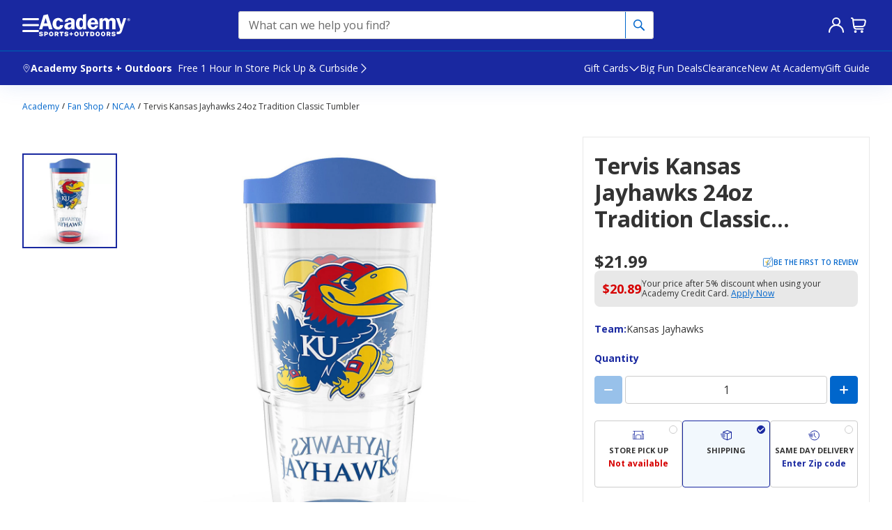

--- FILE ---
content_type: text/javascript
request_url: https://www.academy.com/static-assets/prod1central_component_registry_vol/components/installAppPanel220/1.0.0/installAppPanel220.component.js?cacheId=v131
body_size: 7230
content:
!function(e,t){"object"==typeof exports&&"object"==typeof module?module.exports=t(require("react"),require("react-dom"),require("react-redux"),require("redux"),require("@emotion/react"),require("lodash")):"function"==typeof define&&define.amd?define("ASOPM",[,,,,,],t):"object"==typeof exports?exports.ASOPM=t(require("react"),require("react-dom"),require("react-redux"),require("redux"),require("@emotion/react"),require("lodash")):(e.ASOPM=e.ASOPM||{},e.ASOPM.installAppPanel220=t(e.React,e.ReactDOM,e.ReactRedux,e.Redux,e.EmotionReact,e.lodash))}(this,((e,t,n,r,o,a)=>(()=>{"use strict";var i={791:t=>{t.exports=e},569:e=>{e.exports=t},211:e=>{e.exports=n},950:e=>{e.exports=r},216:e=>{e.exports=o},787:e=>{e.exports=a}},c={};function s(e){var t=c[e];if(void 0!==t)return t.exports;var n=c[e]={exports:{}};return i[e](n,n.exports,s),n.exports}(()=>{s.n=e=>{var t=e&&e.__esModule?()=>e.default:()=>e;return s.d(t,{a:t}),t}})(),(()=>{s.d=(e,t)=>{for(var n in t)s.o(t,n)&&!s.o(e,n)&&Object.defineProperty(e,n,{enumerable:!0,get:t[n]})}})(),(()=>{s.o=(e,t)=>Object.prototype.hasOwnProperty.call(e,t)})(),(()=>{s.r=e=>{"undefined"!=typeof Symbol&&Symbol.toStringTag&&Object.defineProperty(e,Symbol.toStringTag,{value:"Module"}),Object.defineProperty(e,"__esModule",{value:!0})}})(),void 0!==s&&Object.defineProperty(s,"p",{get:function(){try{if("string"!=typeof ASOPMEnv.publicPaths.installAppPanel220)throw new Error("WebpackRequireFrom: 'ASOPMEnv.publicPaths['installAppPanel220']' is not a string or not available at runtime. See https://github.com/agoldis/webpack-require-from#troubleshooting");return ASOPMEnv.publicPaths.installAppPanel220}catch(e){return console.error(e),"/webpack/"}},set:function(e){}});var u={};function l(e,t){(null==t||t>e.length)&&(t=e.length);for(var n=0,r=Array(t);n<t;n++)r[n]=e[n];return r}function p(e,t){if(e){if("string"==typeof e)return l(e,t);var n={}.toString.call(e).slice(8,-1);return"Object"===n&&e.constructor&&(n=e.constructor.name),"Map"===n||"Set"===n?Array.from(e):"Arguments"===n||/^(?:Ui|I)nt(?:8|16|32)(?:Clamped)?Array$/.test(n)?l(e,t):void 0}}function d(e){return d="function"==typeof Symbol&&"symbol"==typeof Symbol.iterator?function(e){return typeof e}:function(e){return e&&"function"==typeof Symbol&&e.constructor===Symbol&&e!==Symbol.prototype?"symbol":typeof e},d(e)}function A(e){var t=function(e,t){if("object"!=d(e)||!e)return e;var n=e[Symbol.toPrimitive];if(void 0!==n){var r=n.call(e,t||"default");if("object"!=d(r))return r;throw new TypeError("@@toPrimitive must return a primitive value.")}return("string"===t?String:Number)(e)}(e,"string");return"symbol"==d(t)?t:t+""}function g(e,t,n){return(t=A(t))in e?Object.defineProperty(e,t,{value:n,enumerable:!0,configurable:!0,writable:!0}):e[t]=n,e}s.r(u),s.d(u,{default:()=>q});var f=s(791),b=s.n(f),S=s(569),E=s.n(S),v=s(950),m=s(211),h=!("undefined"==typeof window||!window.document||!window.document.createElement);h&&!window.addEventListener&&window.attachEvent,h&&window.screen;function y(e,t){return function(e){if(Array.isArray(e))return e}(e)||function(e,t){var n=null==e?null:"undefined"!=typeof Symbol&&e[Symbol.iterator]||e["@@iterator"];if(null!=n){var r,o,a,i,c=[],s=!0,u=!1;try{if(a=(n=n.call(e)).next,0===t){if(Object(n)!==n)return;s=!1}else for(;!(s=(r=a.call(n)).done)&&(c.push(r.value),c.length!==t);s=!0);}catch(e){u=!0,o=e}finally{try{if(!s&&null!=n.return&&(i=n.return(),Object(i)!==i))return}finally{if(u)throw o}}return c}}(e,t)||p(e,t)||function(){throw new TypeError("Invalid attempt to destructure non-iterable instance.\nIn order to be iterable, non-array objects must have a [Symbol.iterator]() method.")}()}var w=s(787),O="GLOBAL_HEADER",C=("".concat(O,"_fetchAutoSuggestions"),"".concat(O,"_saveAutoSuggestions"),"".concat(O,"_fetchAutoSuggestionsBrand"),"".concat(O,"_saveVisualSuggestions"),"".concat(O,"_FETCH_MINI_CART_SUCCESS"),"".concat(O,"_FETCH_MINI_CART_ERROR"),"".concat(O,"_TOGGLE_HAMBURGER"),"".concat(O,"_FIND_A_MODAL_STORE_STATUS"),"".concat(O,"_MOBILE_MENU_ITEMS"),"".concat(O,"_FOCUS_SEARCH_INPUT_DEFAULT"),"".concat(O,"_LOAD_RECENT_SEARCHES"),"".concat(O,"_RECENT_SEARCHES_LOADED"),"".concat(O,"_RECENT_SEARCHES_CLEARED"),"".concat(O,"_FETCH_POPULAR_SEARCHES"),"".concat(O,"_POPULAR_SEARCHES_LOADED"),"".concat(O,"_POPULAR_SEARCHES_FAILED"),"".concat(O,"_SAVE_RECENT_SEARCHES"),"".concat(O,"_UPDATE_RECENT_SEARCHES"),"".concat(O,"_SAVE_TERM"),"".concat(O,"_CLEAR_RECENT_SEARCHES"),"".concat(O,"_EXECUTE_SEARCH"),"".concat(O,"_UPDATE_SEARCH_TERM"),"".concat(O,"_UPDATE_MAIN_POSITIONING"),"".concat(O,"_MEASURE_DEVICE_WIDTH"),"".concat(O,"_SAVE_DEVICE_WIDTH"),"".concat(O,"_GET_POPULAR_SEARCHES"),"".concat(O,"_SAVE_POPULAR_SEARCHES"),"".concat(O,"_SAVE_POPULAR_SEARCHES_ERROR"),"".concat(O,"_SYNC_FAVORITES_ON_AUTH"),"".concat(O,"_BREADCRUMB_STATE"),"CHECK_GIFT_CARD_BALANCE"),P=("".concat(C,"_INIT"),"".concat(C,"_SUCCESS"),"".concat(C,"_FAIL"),"".concat(C,"_RESET"),"".concat(O,"_PAYPAL_SCRIPT_LOADED"),{suggestions:[],recentSearches:[],popularSearches:[],productSuggestions:[],isActive:!1,showRecommendations:!1,recommendationsLoading:!1,searchTerm:"",isVoiceSearchActive:!1}),R=function(e){var t;return((null===(t=e.header)||void 0===t?void 0:t.search)||P).isActive};function x(e,t){var n=Object.keys(e);if(Object.getOwnPropertySymbols){var r=Object.getOwnPropertySymbols(e);t&&(r=r.filter((function(t){return Object.getOwnPropertyDescriptor(e,t).enumerable}))),n.push.apply(n,r)}return n}var I="CONTENT_STACK",j=function(e){var t={};switch(d(e)){case"string":try{t=JSON.parse(e)}catch(e){console.error(e)}break;case"object":t=function(e){for(var t=1;t<arguments.length;t++){var n=null!=arguments[t]?arguments[t]:{};t%2?x(Object(n),!0).forEach((function(t){g(e,t,n[t])})):Object.getOwnPropertyDescriptors?Object.defineProperties(e,Object.getOwnPropertyDescriptors(n)):x(Object(n)).forEach((function(t){Object.defineProperty(e,t,Object.getOwnPropertyDescriptor(n,t))}))}return e}({},e)}return t},D="aso_InstallAppDismissed",_="install-app-prompt";function L(e,t){var n=Object.keys(e);if(Object.getOwnPropertySymbols){var r=Object.getOwnPropertySymbols(e);t&&(r=r.filter((function(t){return Object.getOwnPropertyDescriptor(e,t).enumerable}))),n.push.apply(n,r)}return n}var M=function(e,t){return{appStarRatings:t("".concat(e,".app_ratings")),appReviewCount:t("".concat(e,".app_review_count")),appSroreRedirectLink:t("".concat(e,".get_app_link.href")),appStoreRedirectButtonLabel:t("".concat(e,".get_app_link.title")),appBannerStoreRedirectText:t("".concat(e,".get_app_text")),appStarRatingsImageURL:t("".concat(e,".ratings_star_image.url"))}};const N=function(){var e,t=arguments.length>3&&void 0!==arguments[3]?arguments[3]:{},n=function(){var e=arguments.length>1&&void 0!==arguments[1]?arguments[1]:{},t=arguments.length>2&&void 0!==arguments[2]?arguments[2]:{},n=arguments.length>3&&void 0!==arguments[3]?arguments[3]:{},r={cms:j(arguments.length>0&&void 0!==arguments[0]?arguments[0]:{}),labels:j(e),messages:j(t),uiConfig:j(n)},o=r.cms.source||I;return{props:r,source:o,getContent:function(e,t){return(0,w.get)(r.cms,e,t)},getLabel:function(e,t){return(0,w.get)(r.labels,e,t)},getMessage:function(e,t){return(0,w.get)(r.messages,e,t)},getCMSGlobal:function(e,t){return(0,w.get)(r.uiConfig.cmsGlobal,e,t)},getUIFlag:function(e,t){return(0,w.get)(r.uiConfig.flags,e,t)}}}(arguments.length>0&&void 0!==arguments[0]?arguments[0]:{},arguments.length>1&&void 0!==arguments[1]?arguments[1]:{},arguments.length>2&&void 0!==arguments[2]?arguments[2]:{},t),r=n.getContent,o=r("banner_headline_1"),a=r("banner_headline_2");return t.isIos&&(e=M("ios",r)),t.isAndroid&&(e=M("android",r)),function(e){for(var t=1;t<arguments.length;t++){var n=null!=arguments[t]?arguments[t]:{};t%2?L(Object(n),!0).forEach((function(t){g(e,t,n[t])})):Object.getOwnPropertyDescriptors?Object.defineProperties(e,Object.getOwnPropertyDescriptors(n)):L(Object(n)).forEach((function(t){Object.defineProperty(e,t,Object.getOwnPropertyDescriptor(n,t))}))}return e}({logoImage:"[data-uri]",bannerPrimaryHeading:o,bannerSecondaryHeading:a},e)};var T=s(216);function H(e,t){var n=Object.keys(e);if(Object.getOwnPropertySymbols){var r=Object.getOwnPropertySymbols(e);t&&(r=r.filter((function(t){return Object.getOwnPropertyDescriptor(e,t).enumerable}))),n.push.apply(n,r)}return n}function k(e){for(var t=1;t<arguments.length;t++){var n=null!=arguments[t]?arguments[t]:{};t%2?H(Object(n),!0).forEach((function(t){g(e,t,n[t])})):Object.getOwnPropertyDescriptors?Object.defineProperties(e,Object.getOwnPropertyDescriptors(n)):H(Object(n)).forEach((function(t){Object.defineProperty(e,t,Object.getOwnPropertyDescriptor(n,t))}))}return e}var U=function(e){var t=e.cms,n=e.uiConfig,r=e.searchIsActive,o=function(){var e=y((0,f.useState)(!0),2),t=e[0],n=e[1];return(0,f.useEffect)((function(){return n(!1)}),[]),t}(),a=b().useMemo((function(){return!o&&window.aso&&window.aso.installAppPromptHidden||!1}),[o]),i=b().useMemo((function(){return!o&&/Android/i.test(navigator.userAgent)||!1}),[o]),c=b().useMemo((function(){return!o&&/iPad|iPhone|iPod/.test(navigator.userAgent)||!1}),[o]),s=b().useMemo((function(){return N(t,void 0,void 0,k(k({},n),{},{isAndroid:i,isIos:c}))}),[o]),u=s.logoImage,l=s.appStarRatingsImageURL,p=s.appStarRatings,A=s.appReviewCount,g=s.appSroreRedirectLink,S=s.appStoreRedirectButtonLabel,E=s.appBannerStoreRedirectText,v=s.bannerPrimaryHeading,m=s.bannerSecondaryHeading,w=b().useRef(),O=function(){var e=!(arguments.length>0&&void 0!==arguments[0])||arguments[0];w.current&&(w.current.hidden=e)},C=function(){window&&function(e,t){var n=arguments.length>2&&void 0!==arguments[2]&&arguments[2];if(h)try{var r=n?e:"".concat("aso","_").concat(e);window.sessionStorage.setItem(r,t)}catch(e){console.error("error setting item in session storage",e)}}(D,"true",!0)};b().useEffect((function(){!o&&window.aso&&d(window.aso.isInstallAppEnabled)&&window.aso.isInstallAppEnabled()&&O(!1)}),[o]);return(0,T.jsx)(b().Fragment,null,(0,T.jsx)("div",{"data-id":_,ref:w,hidden:a},(0,T.jsx)("div",{className:"installAppPanel ".concat(r?"rollUp":"")},(0,T.jsx)("div",null,(0,T.jsx)("button",{className:"closeBtn",onClick:function(){O(!0),C()},"aria-label":"Click here to close custom app banner"},(0,T.jsx)("svg",{"aria-hidden":"true",width:"16",height:"16",viewBox:"0 0 16 16",fill:"none"},(0,T.jsx)("path",{d:"M4 4l8 8m-8 0l8 -8",stroke:"currentColor",strokeWidth:"2",strokeLinecap:"round"})))),(0,T.jsx)("div",{className:"appDetails"},(0,T.jsx)("img",{width:"64",height:"64",src:u,alt:"Academy Sports and Outdoors Logo"}),(0,T.jsx)("div",{className:"appInfo"},(0,T.jsx)("div",null,(0,T.jsx)("div",{className:"titlePrimary"},v),(0,T.jsx)("div",{className:"titleSecondary"},m),(0,T.jsx)("div",{className:"ratingInfo"},l&&(0,T.jsx)("div",{className:"ratingStars"},(0,T.jsx)("img",{width:"48",height:"8",alt:"".concat(p||"App"," star rating"),role:"presentation",src:l})),A&&(0,T.jsx)("div",{className:"ratingCount"},(0,T.jsx)("span",{role:"button","aria-label":"".concat(p," star rated by ").concat(A," people")},"(".concat(A,")"))))),(0,T.jsx)("div",{className:"kickerText"},E))),(0,T.jsx)("div",null,(0,T.jsx)("button",{className:"getBtn",onClick:function(e){e.preventDefault(),O(!0),C(),g&&window.open(g)},"aria-label":n.isIos?" Get Academy sports app on the app store":" Get Academy sports app on the play store"},S||"GET")))),(0,T.jsx)("script",{dangerouslySetInnerHTML:{__html:'\n          (() => {\n\n            function isInstallAppEnabled() {\n              try {\n                var ua = navigator.userAgent;\n                var isAndroid = /Android/i.test(ua);\n                var isIos = /iPad|iPhone|iPod/.test(ua);\n                var isChrome = /Chrome|CriOS/i.test(ua);\n                var isSafari = !isChrome && /Safari/i.test(ua);\n                var isSupported = isAndroid || (isIos && !isSafari);\n                var sessDismissed = window.sessionStorage.getItem("'.concat(D,"\") === 'true';\n                var isEnabled = !sessDismissed && isSupported;\n                return !sessDismissed && isSupported;\n              } catch {return false}\n            }\n\n            window.aso = window.aso || {};\n            window.aso.isInstallAppEnabled = isInstallAppEnabled;\n          })();\n\n          try {\n            var el = document.querySelector('[data-id=\"").concat(_,"\"]');\n            if (el && window.aso && window.aso.isInstallAppEnabled) {\n              var isEnabled = window.aso.isInstallAppEnabled();\n              el.hidden = !isEnabled;\n              window.aso.installAppPromptHidden = !isEnabled;\n            }\n          } catch (error) {\n            console.error('Install App Panel inline script error ', error);\n          }\n          ")}}))},B=(0,m.connect)((function(e){return{searchIsActive:R(e)}}));if(h){var F=(0,v.compose)(B)(U);(function(e){return function(e){if(Array.isArray(e))return l(e)}(e)||function(e){if("undefined"!=typeof Symbol&&null!=e[Symbol.iterator]||null!=e["@@iterator"])return Array.from(e)}(e)||p(e)||function(){throw new TypeError("Invalid attempt to spread non-iterable instance.\nIn order to be iterable, non-array objects must have a [Symbol.iterator]() method.")}()})(document.querySelectorAll('[data-component="'.concat("installAppPanel220",'"]'))).forEach((function(e){E().hydrate((0,T.jsx)(m.Provider,{store:window.store},(0,T.jsx)(F,window.ASOData[e.getAttribute("".concat("data-compid"))])),e)}))}const q=U;return u})()));
//# sourceMappingURL=installAppPanel220.component.js.map

--- FILE ---
content_type: text/javascript
request_url: https://www.academy.com/static-assets/prod1central_component_registry_vol/components/findAStore240/1.0.0/findAStore240.component.js?cacheId=v131
body_size: 26710
content:
/*! For license information please see findAStore240.component.js.LICENSE.txt */
!function(e,t){"object"==typeof exports&&"object"==typeof module?module.exports=t(require("@academysports/aso-env"),require("axios"),require("prop-types"),require("react"),require("react-dom"),require("react-redux"),require("redux"),require("@emotion/react"),require("lodash")):"function"==typeof define&&define.amd?define("ASOPM",[,,,,,,,,],t):"object"==typeof exports?exports.ASOPM=t(require("@academysports/aso-env"),require("axios"),require("prop-types"),require("react"),require("react-dom"),require("react-redux"),require("redux"),require("@emotion/react"),require("lodash")):(e.ASOPM=e.ASOPM||{},e.ASOPM.findAStore240=t(e.ASOPMEnv,e.axios,e.PropTypes,e.React,e.ReactDOM,e.ReactRedux,e.Redux,e.EmotionReact,e.lodash))}(this,((e,t,r,n,o,i,a,s,c)=>(()=>{var u={5990:(e,t,r)=>{"use strict";r.d(t,{LL:()=>o,Zu:()=>n});var n="pdpPageLoadTealiumEventObj",o="deferredSetStoreEvents"},185:(e,t,r)=>{"use strict";r.d(t,{sc:()=>u});r(3787);var n=r(3798),o=(r(2280),r(9362)),i=r(9539),a=r(3750),s=r(4334),c="sddStoreId";var u=function(e,t){n.Sw&&((0,a.y5)((0,o.Ri)(s.am),(0,i.C)("uiConfig.cmsGlobal.inventoryAwareFiltersOption")).iafEnabled&&!(0,o.Ri)(c)&&e&&"1"===t&&(0,o.TV)(c,e))}},9539:(e,t,r)=>{"use strict";r.d(t,{C:()=>i,O:()=>a});var n=r(3787),o=r(3798),i=function(e){var t=arguments.length>1&&void 0!==arguments[1]&&arguments[1];return o.Sw&&"string"==typeof e&&(0,n.get)(window,"ASOData.".concat(e),t)||!1},a=function(e,t){return o.Sw&&"string"==typeof e&&(0,n.set)(window,"ASOData.".concat(e),t)}},3798:(e,t,r)=>{"use strict";r.d(t,{Sw:()=>n});var n=!("undefined"==typeof window||!window.document||!window.document.createElement);n&&!window.addEventListener&&window.attachEvent,n&&window.screen},7694:(e,t,r)=>{"use strict";r.d(t,{dy:()=>i});var n=r(3798),o=r(9362),i=function(){var e;return n.Sw&&(null===(e=window.ASOData)||void 0===e||null===(e=e.uiConfig)||void 0===e||null===(e=e.cmsGlobal)||void 0===e?void 0:e.paypalTender)||"true"===(0,o.Ri)("paypalTender")}},4334:(e,t,r)=>{"use strict";r.d(t,{Cb:()=>o,Vq:()=>a,YG:()=>i,am:()=>n});var n="iaf",o="nbmsids",i={OPTION_1:"op1",OPTION_2:"op2",NEAR_BY_ME:"nbm",DISABLED:"off"},a=20},3750:(e,t,r)=>{"use strict";r.d(t,{ZV:()=>l,vn:()=>u,y5:()=>c});var n=r(3787),o=r(3798),i=r(9539),a=r(9362),s=r(4334),c=function(e,t){var r=!1,n=!1,o=!1;switch([s.YG.OPTION_1,s.YG.OPTION_2,s.YG.NEAR_BY_ME,s.YG.DISABLED].includes(e)?e:t){case s.YG.OPTION_1:r=!0;break;case s.YG.OPTION_2:r=!0,n=!0;break;case s.YG.NEAR_BY_ME:r=!0,o=!0}return{iafEnabled:r,iafDMFiltersEnabled:n,iafNearByMeStoresEnabled:o}},u=function(e){if(o.Sw&&c((0,a.Ri)(s.am),(0,i.C)("uiConfig.cmsGlobal.inventoryAwareFiltersOption")).iafNearByMeStoresEnabled){var t="",r=(0,i.C)("uiConfig.cmsGlobal.nearByStoreIdsThreshold",s.Vq);Array.isArray(e)?t=e.join():"string"==typeof e&&(t=e),t=t.split(",").slice(0,r).join(),(0,a.TV)(s.Cb,t)}},l=function(){if(!o.Sw)return null;var e=(0,i.C)("defaultStoreFromServer");return!(0,n.isEmpty)(e)&&!(0,n.isEmpty)(e.properties)&&!(0,n.isEmpty)(e.geometry)?e:null}},1915:(e,t,r)=>{"use strict";r.d(t,{_7:()=>l,EW:()=>u});var n=r(9362),o="WC_StLocId_Selected",i="XT_StLocId_Selected",a=[[/\s/g,"%20"],[/,/g,"%2C"],[/;/g,"%3B"]],s=[[/%20/g," "],[/%2C/g,","],[/%3B/g,";"]],c=function(e){return a.reduce((function(e,t){return e.replace(t[0],t[1])}),JSON.stringify(e))},u=function(e){n.Fw.isLocalStorageAvailable?(0,n.ZB)(o,e):n.Fw.isSessionStorageAvailable?(0,n.yt)(o,e):((0,n.TV)(o,c(e)),(0,n.TV)(i,c(e)))},l=function(){if(n.Fw.isLocalStorageAvailable)return(0,n.Lg)(o);if(n.Fw.isSessionStorageAvailable)return(0,n.W9)(o);var e=(0,n.Ri)(o)||(0,n.Ri)(i);return e?function(e){return JSON.parse(s.reduce((function(e,t){return e.replace(t[0],t[1])}),e))}(e):void 0}},9362:(e,t,r)=>{"use strict";r.d(t,{Fw:()=>u,Ri:()=>v,Lg:()=>d,W9:()=>f,Uf:()=>y,TV:()=>g,ZB:()=>l,yt:()=>p});var n=r(3029),o=r(2901),i=r(3798),a="aso",s="testKey",c=function(e){if(!i.Sw)return!1;try{var t=window[e];return t.setItem(s,"isAvailable"),t.removeItem(s),!0}catch(e){return!1}},u=function(){return(0,o.A)((function e(){throw(0,n.A)(this,e),new Error("do not call new")}),null,[{key:"isLocalStorageAvailable",get:function(){return c("localStorage")}},{key:"isSessionStorageAvailable",get:function(){return c("sessionStorage")}}])}(),l=function(e,t){var r=arguments.length>2&&void 0!==arguments[2]&&arguments[2];if(!i.Sw)return!1;try{var n=r?e:"".concat(a,"_").concat(e);return window.localStorage.setItem(n,JSON.stringify(t)),!0}catch(e){return console.error("Error :: local storage set error :: ".concat(e)),!1}},d=function(e){var t=arguments.length>1&&void 0!==arguments[1]&&arguments[1];if(i.Sw)try{var r,n=t?e:"".concat(a,"_").concat(e),o=null===(r=window.localStorage)||void 0===r?void 0:r.getItem(n);return o?JSON.parse(o):null}catch(e){console.error("Error :: local storage fetch error :: ".concat(e))}},p=function(e,t){var r=arguments.length>2&&void 0!==arguments[2]&&arguments[2];if(i.Sw)try{var n=r?e:"".concat(a,"_").concat(e);window.sessionStorage.setItem(n,t)}catch(e){console.error("error setting item in session storage",e)}},f=function(e){var t=arguments.length>1&&void 0!==arguments[1]&&arguments[1];if(i.Sw)try{var r,n,o=t?e:"".concat(a,"_").concat(e);return null===(r=window.sessionStorage)||void 0===r||null===(n=r.getItem)||void 0===n?void 0:n.call(r,o)}catch(e){console.error("session storage fetch error",e)}},y=function(e){var t=arguments.length>1&&void 0!==arguments[1]&&arguments[1];if(i.Sw)try{var r=t?e:"".concat(a,"_").concat(e);window.sessionStorage.removeItem(r)}catch(e){console.error("error removing element from sesison storage")}},g=function(e,t,r){i.Sw&&(document.cookie="".concat(e,"=").concat(t,";").concat(r?"expires=".concat(r):"",";path=/"))},v=function(e){var t=!(arguments.length>1&&void 0!==arguments[1])||arguments[1];if(!i.Sw)return"";var r="".concat(e,"=");try{for(var n=(t?document.cookie:decodeURIComponent(document.cookie)).split(";"),o=0;o<n.length;o+=1){for(var a=n[o];" "===a.charAt(0);)a=a.substring(1);if(0===a.indexOf(r))return a.slice(r.length,a.length)}return""}catch(e){return console.error(e),""}}},1592:(e,t,r)=>{"use strict";r.d(t,{TB:()=>p,XH:()=>d,nB:()=>o,o0:()=>f});var n=r(4467),o="not set",i="/myaccount/orders",a="/myaccount/addressBook",s="/myaccount/wishlist",c="/myaccount/profile",u="/myaccount/profile/deleteAccount",l="/myaccount/yourItems/wishlist/favorites",d=((0,n.A)((0,n.A)((0,n.A)((0,n.A)((0,n.A)((0,n.A)({},a,"myaccount > address book"),c,"myaccount > account settings"),s,"myaccount > list"),i,"myaccount > manage purchases"),u,"myaccount > account settings > delete account"),l,"myaccount > yourItems > favorites"),"ENABLE_META_TRACKING"),p="userProfileData",f="rewardsProfileData"},3894:(e,t,r)=>{"use strict";r.d(t,{GH:()=>g,Lj:()=>y,eu:()=>f});var n=r(4467),o=r(296),i=r(2284),a=r(3787),s=r(3798),c=(r(9362),r(3362),r(1915),r(1592));function u(e,t){var r=Object.keys(e);if(Object.getOwnPropertySymbols){var n=Object.getOwnPropertySymbols(e);t&&(n=n.filter((function(t){return Object.getOwnPropertyDescriptor(e,t).enumerable}))),r.push.apply(r,n)}return r}function l(e){for(var t=1;t<arguments.length;t++){var r=null!=arguments[t]?arguments[t]:{};t%2?u(Object(r),!0).forEach((function(t){(0,n.A)(e,t,r[t])})):Object.getOwnPropertyDescriptors?Object.defineProperties(e,Object.getOwnPropertyDescriptors(r)):u(Object(r)).forEach((function(t){Object.defineProperty(e,t,Object.getOwnPropertyDescriptor(r,t))}))}return e}var d=function(e){switch((0,i.A)(e)){case"boolean":case"number":return"".concat(+e);case"string":return e.replace(/['"]/g,"\\$&");default:return c.nB}},p=function(e){return e?Object.entries(e).reduce((function(e,t){var r=(0,o.A)(t,2),n=r[0],i=r[1];return e[n]=Array.isArray(i)?i.map((function(e){return d(e)})):d(i),e}),{}):{}},f=function(e){if(s.Sw&&window.utag)try{return window.utag.link(p(e)),!0}catch(e){console.error("Error sending link data to utag:",e)}return!1},y=function(){var e=arguments.length>0&&void 0!==arguments[0]&&arguments[0],t=window.utag_data,r=void 0===t?{}:t,n=r.pageType,o=void 0===n?c.nB:n,i=r.pageName,a=void 0===i?c.nB:i,s=r.pageEnv,u=void 0===s?c.nB:s,d=r.pageCategory,p=void 0===d?c.nB:d;return l({pageType:o,pageName:a,pageEnv:u},e?{pageCategory:p}:null)},g=function(){return s.Sw&&(0,a.get)(window.ASOData,"uiConfig.cmsGlobal[".concat(c.XH,"]"),!1)}},2280:(e,t,r)=>{"use strict";r.d(t,{k:()=>i});var n=r(296),o=/^(\d{2}):(\d{2})$/,i=function(e){if("string"!=typeof e)return 0;var t="-"===e.charAt(0),r=t?e.slice(1):e;if(!o.test(r))return 0;var i=r.split(":").map((function(e){return parseInt(e,10)})),a=(0,n.A)(i,2);return(t?-1:1)*(36e5*a[0]+6e4*a[1])}},3362:(e,t,r)=>{"use strict";r(3798),r(9362)},878:(e,t,r)=>{"use strict";r.d(t,{A:()=>i});var n=r(2814),o=r.n(n);const i={get:function(e,t){return o().get(e,t)},post:function(e,t,r){return o().post(e,t,r)},request:function(e){return o()(e)}}},5747:(e,t,r)=>{"use strict";r.d(t,{VM:()=>c,a$:()=>l});var n=r(2814),o=r.n(n),i=r(1592),a=r(3894),s=r(9362),c=(r(878),function(e){var t=arguments.length>1&&void 0!==arguments[1]&&arguments[1]?"?fetchSubscriptions=Y":"",r="/api/profile/r2/".concat(e).concat(t);return o().get(r)}),u=function(){return o().get("/api/profile/account/info/")},l=function(e,t){(0,a.GH)()?("function"==typeof e&&e(),u().then((function(e){if(e&&null!=e&&e.data){var r=null==e?void 0:e.data,n=r.firstName,o=r.lastName,a=r.emailId,c=r.phoneNumber;(0,s.ZB)(i.TB,r),(0,s.ZB)(i.o0,{firstName:n,lastName:o,emailId:a,phoneNumber:c}),"function"==typeof t&&t(r)}})).catch((function(e){}))):u().then((function(e){if(e&&null!=e&&e.data){var t=null==e?void 0:e.data,r=t.firstName,n=t.lastName,o=t.emailId,a=t.phoneNumber;(0,s.ZB)(i.o0,{firstName:r,lastName:n,emailId:o,phoneNumber:a})}})).catch((function(e){}))}},5938:(e,t,r)=>{"use strict";r.d(t,{Ai:()=>Te,Am:()=>T,B6:()=>W,BB:()=>f,Bv:()=>C,CN:()=>y,DJ:()=>D,Dh:()=>Se,E0:()=>_e,F9:()=>ne,HS:()=>me,HT:()=>xe,J8:()=>x,JB:()=>N,K3:()=>Pe,LP:()=>o,Mz:()=>ue,NJ:()=>O,OG:()=>be,Og:()=>M,PU:()=>R,P_:()=>I,QN:()=>U,Ru:()=>j,Sb:()=>w,TF:()=>Oe,TT:()=>ke,Tg:()=>i,Tu:()=>Ee,UU:()=>re,V8:()=>Z,VH:()=>q,W3:()=>Ce,Wt:()=>ce,XA:()=>Y,XE:()=>s,Xi:()=>he,Xr:()=>J,Zn:()=>k,_E:()=>_,ae:()=>A,ct:()=>ve,d7:()=>X,dK:()=>P,e4:()=>ge,fZ:()=>p,g7:()=>g,gS:()=>G,gt:()=>Le,hC:()=>F,hX:()=>L,i6:()=>V,iI:()=>z,iz:()=>m,j0:()=>ie,kG:()=>te,kg:()=>Q,kw:()=>Re,lH:()=>u,lh:()=>de,mf:()=>b,mk:()=>fe,og:()=>$,pH:()=>l,pW:()=>le,q3:()=>Ie,r4:()=>pe,rh:()=>ae,rx:()=>ye,sI:()=>a,sP:()=>ee,sf:()=>v,tT:()=>d,uI:()=>Ae,uO:()=>K,vP:()=>E,vQ:()=>we,wZ:()=>c,x4:()=>H,yF:()=>se,yr:()=>je,yw:()=>h,z:()=>oe,z5:()=>S,zR:()=>De,zj:()=>B});var n=r(2383),o="findAStoreModalRTwo",i="data-compid",a="loadStoreDetailsSuccess",s="loadStoreDetailsError",c="loadStoreDetailsRequest",u="RESET_STORE_DETAILS",l="WC_StLocId",d="WC_StZip_Selected",p="LAT_LONG",f="USERACTIVITY",y="USERTYPE",g="MAKE_MY_STORE",v="MAKE_MY_STORE_UPDATED",h="MY_STORE_DETAILS",S="FIND_A_MODAL_STORE_STATUS",b="SAVED_FAVOURITE_STORE",m="findLatLangZipCodeRequest",_="findLatLangZipCodeSuccess",O="findZipCodeGapiRequest",E="findZipCodeGapiSuccess",A="findZipCodeGapiError",I="latLangDetailsForMap",w="LAT_LANG_DETAILS_FOR_MAP_ERROR",x=("https://www.google.com/maps/dir/?key=".concat(n.GOOGLE_APIKEY,"&api=1&"),"FAS_PDP_PRODUCT_ITEM_ID"),P=("https://maps.googleapis.com/maps/api/geocode/json?key=".concat(n.GOOGLE_APIKEY,"&latlng="),"https://maps.googleapis.com/maps/api/geocode/json?key=".concat(n.GOOGLE_APIKEY,"&address="),"MAKE_MY_STORE_DETAILS_UPDATED"),k="GET_CART_DETAILS",C="GET_CART_ERROR",T="GET_CART_SUCCESS",L="RESET_CART_DETAILS",j="SET_CMS",R="UPDATE_ORDER_ID_REQUEST",D="UPDATE_ORDER_ID_SUCCESS",M="UPDATE_ORDER_ID_ERROR",F="UPDATE_ORDER_ID_RESET",N="FETCH_GEO_FROM_AKAMAI",B="geoLocatedZipCode",U="realtime",G="/storelocator",H="loadStoreImageSuccess",V="loadStoreImageError",q="loadStoreImageRequest",$={_ERR_VERIFY_ADDRESS:"STS_Store_Not_Eligible"},W="setUserProfile",Y="PDP_SELECTED_PRODUCT_QUANTITY",z="LOAD_MORE_STORE_DETAILS",K="LOAD_MORE_STORE_DETAILS_SUCCESS",J="LOAD_MORE_STORE_DETAILS_ERROR",Z=0,X=10,Q=!1,ee="In Stock Stores Only",te="Distance From",re=5,ne="pdp-find-store",oe="left",ie="View Store Details",ae="Set As My Store",se="Nearby Stores",ce="Search By Zip Code Or City, State",ue="My Store",le="Sorry! We could not find a store within 250 miles of you. Please order online or try searching by Zip Code or City, State.",de="There are no nearby stores within 250 miles of you.",pe="Only displaying stores with products available for pick up. To see more stores, turn off the In Stock",fe="We apologize, we’re having trouble getting your location. Please try again.",ye="Your store is set! You can change your store any time.",ge="locationPermission",ve="Use My Current Location",he="|header|storelocator|storedetails",Se="|header|storelocator|keyword",be="|header|storelocator|usemylocation",me="|header|storelocator|setstore",_e="items available",Oe="items unavailable",Ee="storeSearchSuccessful",Ae="storeSearchUnsuccessful",Ie="keyword",we="use my location",xe="var(--c-green)",Pe="var(--c-red)",ke="SHIPNPICKUPINSTORE",Ce="STOREDELIVERY",Te="BOPIS",Le="var(--c-academyWhite)",je="var(--c-gray05)",Re="selected store",De={closedStoreLabel:"Closed",opensAtStoreLabel:"Opens at",closesAtStoreLabel:"Closes at",temporarilyClosedStoreLabel:"Temporarily Closed",comingSoonStoreLabel:"Coming Soon",opensStoreLabel:"Opens",openStoreLabel:"Open"}},9259:(e,t,r)=>{"use strict";r.r(t),r.d(t,{default:()=>Wt});var n=r(5458),o=r(296),i=r(3029),a=r(2901),s=r(388),c=r(3954),u=r(5361),l=r(4467),d=r(6791),p=r.n(d),f=r(1956),y=r.n(f),g=r(8211),v=r(9569),h=r.n(v),S=r(3787),b=r(4950),m=r(3798),_=r(1915),O=r(9539),E=r(9362),A=r(3750),I=r(185),w=r(4146),x=r.n(w),P=r(311),k=r.n(P);function C(e){var t={dispatch:S.isFunction,subscribe:S.isFunction,getState:S.isFunction,replaceReducer:S.isFunction};k()((0,S.conformsTo)(e,t),"(src/utils...) injectors: Expected a valid redux store")}function T(e,t){var r=Object.keys(e);if(Object.getOwnPropertySymbols){var n=Object.getOwnPropertySymbols(e);t&&(n=n.filter((function(t){return Object.getOwnPropertyDescriptor(e,t).enumerable}))),r.push.apply(r,n)}return r}const L=function(e,t){var r=e.combineReducers;return function(e){return function(e){var n=Object.keys(e);return Object.keys(t).forEach((function(t){-1===n.indexOf(t)&&(e[t]=function(){return arguments.length>0&&void 0!==arguments[0]?arguments[0]:null})})),r(e)}(function(e){for(var t=1;t<arguments.length;t++){var r=null!=arguments[t]?arguments[t]:{};t%2?T(Object(r),!0).forEach((function(t){(0,l.A)(e,t,r[t])})):Object.getOwnPropertyDescriptors?Object.defineProperties(e,Object.getOwnPropertyDescriptors(r)):T(Object(r)).forEach((function(t){Object.defineProperty(e,t,Object.getOwnPropertyDescriptor(r,t))}))}return e}({},e))}};function j(e,t){return function(r,n){if(t||C(e),k()((0,S.isString)(r)&&!(0,S.isEmpty)(r)&&(0,S.isFunction)(n),"(src/utils...) injectReducer: Expected `reducer` to be a reducer function"),e.injectedReducers){e.injectedReducers[r]=n;var o=window.INITIAL_STATE||e.getState();e.replaceReducer(L(b,o)(e.injectedReducers))}}}var R=r(7216);function D(){try{var e=!Boolean.prototype.valueOf.call(Reflect.construct(Boolean,[],(function(){})))}catch(e){}return(D=function(){return!!e})()}const M=function(e){var t=e.key,r=e.reducer;return function(e){var n=function(n){function o(){var e;(0,i.A)(this,o);for(var t=arguments.length,r=new Array(t),n=0;n<t;n++)r[n]=arguments[n];return e=function(e,t,r){return t=(0,c.A)(t),(0,s.A)(e,D()?Reflect.construct(t,r||[],(0,c.A)(e).constructor):t.apply(e,r))}(this,o,[].concat(r)),(0,l.A)(e,"injectors",function(e){return C(e),{injectReducer:j(e,!0)}}(e.context.store)),e}return(0,u.A)(o,n),(0,a.A)(o,[{key:"UNSAFE_componentWillMount",value:function(){(0,this.injectors.injectReducer)(t,r)}},{key:"render",value:function(){return(0,R.jsx)(e,this.props)}}])}(p().Component);return(0,l.A)(n,"WrappedComponent",e),(0,l.A)(n,"displayName","withReducer(".concat(e.displayName||e.name||"Component",")")),(0,l.A)(n,"contextType",g.ReactReduxContext),x()(n,e)}};var F="@@saga-injector/daemon",N="@@saga-injector/once-till-unmount",B="@@saga-injector/restart-on-remount";function U(e,t){var r=Object.keys(e);if(Object.getOwnPropertySymbols){var n=Object.getOwnPropertySymbols(e);t&&(n=n.filter((function(t){return Object.getOwnPropertyDescriptor(e,t).enumerable}))),r.push.apply(r,n)}return r}function G(e){for(var t=1;t<arguments.length;t++){var r=null!=arguments[t]?arguments[t]:{};t%2?U(Object(r),!0).forEach((function(t){(0,l.A)(e,t,r[t])})):Object.getOwnPropertyDescriptors?Object.defineProperties(e,Object.getOwnPropertyDescriptors(r)):U(Object(r)).forEach((function(t){Object.defineProperty(e,t,Object.getOwnPropertyDescriptor(r,t))}))}return e}var H=[B,F,N],V=function(e){return k()((0,S.isString)(e)&&!(0,S.isEmpty)(e),"(src/utils...) injectSaga: Expected `key` to be a non empty string")};function q(e,t){return function(r){var n=arguments.length>1&&void 0!==arguments[1]?arguments[1]:{},o=arguments.length>2?arguments[2]:void 0;t||C(e);var i=G(G({},n),{},{mode:n.mode||B}),a=i.saga,s=i.mode;if(V(r),function(e){var t={saga:S.isFunction,mode:function(e){return(0,S.isString)(e)&&H.indexOf(e)>-1}};k()((0,S.conformsTo)(e,t),"(src/utils...) injectSaga: Expected a valid saga descriptor")}(i),e.injectedSagas){var c=Reflect.has(e.injectedSagas,r);(!c||c&&s!==F&&s!==N)&&(e.injectedSagas[r]=G(G({},i),{},{task:e.runSaga(a,o)}))}}}function $(e,t){return function(r){if(t||C(e),V(r),Reflect.has(e.injectedSagas,r)){var n,o=e.injectedSagas[r];if(o.mode!==F)null==o||null===(n=o.task)||void 0===n||n.cancel(),e.injectedSagas[r]="done"}}}function W(){try{var e=!Boolean.prototype.valueOf.call(Reflect.construct(Boolean,[],(function(){})))}catch(e){}return(W=function(){return!!e})()}const Y=function(e){var t=e.key,r=e.saga,n=e.mode;return function(e){var o=function(o){function d(){var e;(0,i.A)(this,d);for(var t=arguments.length,r=new Array(t),n=0;n<t;n++)r[n]=arguments[n];return e=function(e,t,r){return t=(0,c.A)(t),(0,s.A)(e,W()?Reflect.construct(t,r||[],(0,c.A)(e).constructor):t.apply(e,r))}(this,d,[].concat(r)),(0,l.A)(e,"injectors",function(e){return C(e),{injectSaga:q(e,!0),ejectSaga:$(e,!0)}}(e.context.store)),e}return(0,u.A)(d,o),(0,a.A)(d,[{key:"UNSAFE_componentWillMount",value:function(){(0,this.injectors.injectSaga)(t,{saga:r,mode:n},this.props)}},{key:"componentWillUnmount",value:function(){(0,this.injectors.ejectSaga)(t)}},{key:"render",value:function(){return(0,R.jsx)(e,this.props)}}])}(p().Component);return(0,l.A)(o,"WrappedComponent",e),(0,l.A)(o,"displayName","withSaga(".concat(e.displayName||e.name||"Component",")")),(0,l.A)(o,"contextType",g.ReactReduxContext),x()(o,e)}};var z=r(3986),K=r(5938),J=["origin","source"];function Z(e,t){var r=Object.keys(e);if(Object.getOwnPropertySymbols){var n=Object.getOwnPropertySymbols(e);t&&(n=n.filter((function(t){return Object.getOwnPropertyDescriptor(e,t).enumerable}))),r.push.apply(r,n)}return r}function X(e){for(var t=1;t<arguments.length;t++){var r=null!=arguments[t]?arguments[t]:{};t%2?Z(Object(r),!0).forEach((function(t){(0,l.A)(e,t,r[t])})):Object.getOwnPropertyDescriptors?Object.defineProperties(e,Object.getOwnPropertyDescriptors(r)):Z(Object(r)).forEach((function(t){Object.defineProperty(e,t,Object.getOwnPropertyDescriptor(r,t))}))}return e}var Q={isFetching:!0,error:!1,data:[],totalStoresLength:null,isFetchingMoreStores:!1,errorMoreStores:!1},ee={isCompleted:!1};const te=(0,b.combineReducers)({storeDetails:function(){var e=arguments.length>0&&void 0!==arguments[0]?arguments[0]:Q,t=arguments.length>1?arguments[1]:void 0;switch(t.type){case K.lH:return Q;case K.wZ:return X(X({},e),{},{isFetching:!0,error:!1,data:e.data,totalStoresLength:null,isFetchingMoreStores:!1,errorMoreStores:!1});case K.sI:return X(X({},e),{},{isFetching:!1,error:!1,data:t.data.stores,totalStoresLength:t.data.totalStores,isFetchingMoreStores:!1,errorMoreStores:!1});case K.XE:return X(X({},e),{},{isFetching:!1,error:!0,data:[],isFetchingMoreStores:!1,errorMoreStores:!1});case K.iI:return X(X({},e),{},{isFetching:!1,error:!1,data:e.data,totalStoresLength:e.totalStoresLength,isFetchingMoreStores:!0,errorMoreStores:!1});case K.uO:var r=[].concat((0,n.A)(e.data),(0,n.A)(t.data.stores));return X(X({},e),{},{isFetching:!1,error:!1,data:r,totalStoresLength:t.data.totalStores,isFetchingMoreStores:!1,errorMoreStores:!1});case K.Xr:return X(X({},e),{},{isFetching:!1,error:!1,data:e.data,totalStoresLength:e.totalStoresLength,isFetchingMoreStores:!1,errorMoreStores:!0});default:return e}},mystoreDetails:function(){var e=arguments.length>0&&void 0!==arguments[0]?arguments[0]:[],t=arguments.length>1?arguments[1]:void 0;return t.type===K.sf?t.data:e},getMystoreDetails:function(){var e=arguments.length>0&&void 0!==arguments[0]?arguments[0]:ee,t=arguments.length>1?arguments[1]:void 0;return t.type===K.yw?X(X({},e),{},{isCompleted:!0},t.data):e},findAStoreModalIsOpen:function(){var e=arguments.length>0&&void 0!==arguments[0]?arguments[0]:{status:!1,isBopisEligible:!1},t=arguments.length>1?arguments[1]:void 0;if(t.type===K.z5){var r=t.data,n=r.origin,o=r.source,i=(0,z.A)(r,J);return X("header"===n?{}:{source:o},i)}return e},latLangDetails:function(){var e=arguments.length>0&&void 0!==arguments[0]?arguments[0]:{isFetching:!1,error:!1,data:{}},t=arguments.length>1?arguments[1]:void 0;switch(t.type){case K.iz:return X(X({},e),{},{isFetching:!0,error:!1,data:{}});case K._E:return X(X({},e),{},{isFetching:!1,error:!1,data:t.data});default:return e}},latLangDetailsForMap:function(){var e=arguments.length>0&&void 0!==arguments[0]?arguments[0]:{isCompleted:!1,error:!1,data:{}},t=arguments.length>1?arguments[1]:void 0;switch(t.type){case K.P_:return X(X({},e),{},{isCompleted:!0,error:!1,data:t.data});case K.Sb:return X(X({},e),{},{isCompleted:!0,error:!0,data:{}});default:return e}},pdpProductItemId:function(){var e=arguments.length>0&&void 0!==arguments[0]?arguments[0]:null,t=arguments.length>1?arguments[1]:void 0;return t.type===K.J8?t.data:e},getCartData:function(){var e=arguments.length>0&&void 0!==arguments[0]?arguments[0]:{isFetching:!1,error:!1,data:{}},t=arguments.length>1?arguments[1]:void 0;switch(t.type){case K.Zn:return X(X({},e),{},{isFetching:!0,error:!1,data:{}});case K.Am:return X(X({},e),{},{isFetching:!1,error:!1,data:t.data});case K.Bv:return X(X({},e),{},{isFetching:!1,error:!0,data:{}});case K.hX:return X(X({},e),{},{isFetching:!1,error:!1,data:{}});default:return e}},setCMS:function(){var e=arguments.length>0&&void 0!==arguments[0]?arguments[0]:{},t=arguments.length>1?arguments[1]:void 0;return t.type===K.Ru?X(X({},e),t.data):e},updateOrderId:function(){var e=arguments.length>0&&void 0!==arguments[0]?arguments[0]:{isFetching:!1,error:!1,data:{}},t=arguments.length>1?arguments[1]:void 0;switch(t.type){case K.PU:return X(X({},e),{},{isFetching:!0,error:!1,data:{}});case K.DJ:return X(X({},e),{},{isFetching:!1,error:!1,data:t.data});case K.Og:return X(X({},e),{},{isFetching:!1,error:!0,data:t.data});case K.hC:return X(X({},e),{},{isFetching:!1,error:!0,data:{}});default:return e}},imageDetails:function(){var e=arguments.length>0&&void 0!==arguments[0]?arguments[0]:{isFetching:!1,error:!1,data:{}},t=arguments.length>1?arguments[1]:void 0;switch(t.type){case K.VH:return X(X({},e),{},{isFetching:!0,error:!1,data:{}});case K.x4:return X(X({},e),{},{isFetching:!1,error:!1,data:t.data.imageMap});case K.i6:return X(X({},e),{},{isFetching:!1,error:!0,data:{}});default:return e}},setUserProfile:function(){var e=arguments.length>0&&void 0!==arguments[0]?arguments[0]:{},t=arguments.length>1?arguments[1]:void 0;return t.type===K.B6?X(X({},e),{},{profile:t.data}):e},pdpSelectedProductQuantity:function(){var e=arguments.length>0&&void 0!==arguments[0]?arguments[0]:1,t=arguments.length>1?arguments[1]:void 0;return t.type===K.XA&&t.data||e}});var re=r(4756),ne=r.n(re),oe=function(e){return"@@redux-saga/"+e},ie=oe("IO"),ae=oe("MULTICAST"),se=oe("SELF_CANCELLATION"),ce=function(e){return null!=e},ue=function(e){return"function"==typeof e},le=function(e){return"string"==typeof e},de=Array.isArray,pe=function e(t){return t&&(le(t)||ye(t)||ue(t)||de(t)&&t.every(e))},fe=function(e){return e&&ue(e.take)&&ue(e.close)},ye=function(e){return Boolean(e)&&"function"==typeof Symbol&&e.constructor===Symbol&&e!==Symbol.prototype};var ge=function(e){return e};"function"==typeof Symbol&&Symbol.asyncIterator&&Symbol.asyncIterator;var ve=function(e){throw e},he=function(e){return{value:e,done:!0}};var Se="TAKE",be="CALL",me="FORK",_e="CANCEL",Oe="SELECT",Ee=function(e,t){var r;return(r={})[ie]=!0,r.combinator=!1,r.type=e,r.payload=t,r};function Ae(e,t){return void 0===e&&(e="*"),pe(e)?(ce(t),Ee(Se,{pattern:e})):function(e){return fe(e)&&e[ae]}(e)&&ce(t)&&pe(t)?Ee(Se,{channel:e,pattern:t}):fe(e)?(ce(t),Ee(Se,{channel:e})):void 0}function Ie(e,t){return function(e){return null==e}(t)&&(t=e,e=void 0),Ee("PUT",{channel:e,action:t})}function we(e){var t=Ee("ALL",e);return t.combinator=!0,t}function xe(e,t){var r,n=null;return ue(e)?r=e:(de(e)?(n=e[0],r=e[1]):(n=e.context,r=e.fn),n&&le(r)&&ue(n[r])&&(r=n[r])),{context:n,fn:r,args:t}}function Pe(e){for(var t=arguments.length,r=new Array(t>1?t-1:0),n=1;n<t;n++)r[n-1]=arguments[n];return Ee(be,xe(e,r))}function ke(e){for(var t=arguments.length,r=new Array(t>1?t-1:0),n=1;n<t;n++)r[n-1]=arguments[n];return Ee(me,xe(e,r))}function Ce(e){return void 0===e&&(e=se),Ee(_e,e)}function Te(e){void 0===e&&(e=ge);for(var t=arguments.length,r=new Array(t>1?t-1:0),n=1;n<t;n++)r[n-1]=arguments[n];return Ee(Oe,{selector:e,args:r})}var Le=function(e){return{done:!0,value:e}},je={};function Re(e){return fe(e)?"channel":function(e){return ue(e)&&e.hasOwnProperty("toString")}(e)?String(e):ue(e)?e.name:String(e)}function De(e,t,r){var n,o,i,a=t;function s(t,r){if(a===je)return Le(t);if(r&&!o)throw a=je,r;n&&n(t);var s=r?e[o](r):e[a]();return a=s.nextState,i=s.effect,n=s.stateUpdater,o=s.errorState,a===je?Le(t):i}return function(e,t,r){void 0===t&&(t=ve),void 0===r&&(r="iterator");var n={meta:{name:r},next:e,throw:t,return:he,isSagaIterator:!0};return"undefined"!=typeof Symbol&&(n[Symbol.iterator]=function(){return n}),n}(s,(function(e){return s(null,e)}),r)}function Me(e,t){for(var r=arguments.length,n=new Array(r>2?r-2:0),o=2;o<r;o++)n[o-2]=arguments[o];var i,a,s={done:!1,value:Ae(e)},c=function(e){return{done:!1,value:ke.apply(void 0,[t].concat(n,[e]))}},u=function(e){return{done:!1,value:Ce(e)}},l=function(e){return i=e},d=function(e){return a=e};return De({q1:function(){return{nextState:"q2",effect:s,stateUpdater:d}},q2:function(){return i?{nextState:"q3",effect:u(i)}:{nextState:"q1",effect:c(a),stateUpdater:l}},q3:function(){return{nextState:"q1",effect:c(a),stateUpdater:l}}},"q1","takeLatest("+Re(e)+", "+t.name+")")}function Fe(e,t){for(var r=arguments.length,n=new Array(r>2?r-2:0),o=2;o<r;o++)n[o-2]=arguments[o];return ke.apply(void 0,[Me,e,t].concat(n))}var Ne=r(2814),Be=r.n(Ne);const Ue={get:function(e,t){return Be().get(e,t)},post:function(e,t,r){return Be().post(e,t,r)},request:function(e){return Be()(e)}};var Ge=function(){var e=(arguments.length>0&&void 0!==arguments[0]?arguments[0]:{}).includeSkuDetails,t=void 0!==e&&e,r=new URLSearchParams;t&&r.append("skuDetails",!0);return Ue.get("/api/cart/000000/summary",{params:r})},He=r(5747),Ve=r(4334),qe=r(4609),$e=r(825),We=r(1614),Ye=r(1260),ze=function(e){try{var t=parseFloat(e);if(isNaN(t))return e;var r=String(t).split("."),n=(0,o.A)(r,2),i=n[0],a=n[1];return a&&a.length?"".concat(i,".").concat(a.slice(0,2)):i}catch(t){return console.error("Error occured while truncating",t),e}};r(6088);function Ke(e,t){var r=Object.keys(e);if(Object.getOwnPropertySymbols){var n=Object.getOwnPropertySymbols(e);t&&(n=n.filter((function(t){return Object.getOwnPropertyDescriptor(e,t).enumerable}))),r.push.apply(r,n)}return r}function Je(e){for(var t=1;t<arguments.length;t++){var r=null!=arguments[t]?arguments[t]:{};t%2?Ke(Object(r),!0).forEach((function(t){(0,l.A)(e,t,r[t])})):Object.getOwnPropertyDescriptors?Object.defineProperties(e,Object.getOwnPropertyDescriptors(r)):Ke(Object(r)).forEach((function(t){Object.defineProperty(e,t,Object.getOwnPropertyDescriptor(r,t))}))}return e}var Ze=r(2814);Ze.interceptors.request.use((function(e){var t=e,r=e.params,n=(void 0===r?{}:r).correlationId,o=void 0===n?"":n;return o&&((t=Je(Je({},t),{},{headers:{correlationId:o}})).headers.correlationId=o,delete t.params.correlationId),t}),(function(e){return Promise.reject(e)})),Ze.interceptors.response.use((function(e){return e}),(function(e){return Promise.reject(e)}));var Xe=function(e){var t=new URLSearchParams;return e.lat&&e.lon&&(t.append("lat",ze(e.lat)),t.append("lon",ze(e.lon)),t.append("rad",e.radius||250)),t.append("bopisEnabledFlag",!!e.storeEligibility),e.storeId&&t.append("storeDetailsID",e.storeId),e.isBopisEligible&&t.append("isBopisEligible",e.isBopisEligible),e.skus&&t.append("skus",e.skus),e.products&&t.append("products",e.products),e.source&&t.append("source",e.source),e.isPaginatedStoreApiCall&&(t.append("startIndex",e.startIndex),e.endIndex&&t.append("endIndex",e.endIndex)),e.isInventoryInStock&&t.append("isInventoryInStock",e.isInventoryInStock),e.flyout&&t.append("flyout",e.flyout),e.alternateStoreFlag&&t.append("alternateStoreFlag",e.alternateStoreFlag),e.inStockStoreLSI&&t.append("inStockStoreLSI",e.inStockStoreLSI),e.nearByStoreRad&&t.append("nearByStoreRad",e.nearByStoreRad),Be().get("/api/stores",{params:t})},Qe=function(e){var t={stLocId:e};return Be().post("/api/stores/makeMyStore",t)},et=function(){return Be().get("/api/store/userCoordinates")};var tt=r(7694),rt=r(878);var nt=r(6762),ot=r.n(nt);(function(){m.Sw&&(ot()(window,"ASOData.uiConfig.cmsGlobal.switchToCartItemApi",!1)||function(e){var t=(0,E.Ri)("cncFeatures");!(!e||!t)&&t.split("|").includes(e)}("stci"))})(),r(9413);(0,tt.dy)();var it=function(e){var t="/api/orders/00000/store/".concat(e);return rt.A.post(t)},at=ne().mark(St),st=ne().mark(bt),ct=ne().mark(mt),ut=ne().mark(_t),lt=ne().mark(Ot),dt=ne().mark(Et),pt=ne().mark(At),ft=ne().mark(It);function yt(e,t){var r=Object.keys(e);if(Object.getOwnPropertySymbols){var n=Object.getOwnPropertySymbols(e);t&&(n=n.filter((function(t){return Object.getOwnPropertyDescriptor(e,t).enumerable}))),r.push.apply(r,n)}return r}function gt(e){for(var t=1;t<arguments.length;t++){var r=null!=arguments[t]?arguments[t]:{};t%2?yt(Object(r),!0).forEach((function(t){(0,l.A)(e,t,r[t])})):Object.getOwnPropertyDescriptors?Object.defineProperties(e,Object.getOwnPropertyDescriptors(r)):yt(Object(r)).forEach((function(t){Object.defineProperty(e,t,Object.getOwnPropertyDescriptor(r,t))}))}return e}var vt=function(e){if(e&&e.length>0){var t=e[0].address_components.filter((function(e){return e.types.indexOf("postal_code")>-1}));if(t.length&&t[0].long_name)return(0,E.yt)(K.zj,t[0].long_name),t[0].long_name}return""},ht=function(e,t){return new Promise((function(r){var n=(m.Sw&&window).google,o=(void 0===n?{}:n).maps,i=void 0===o?{}:o,a=i.GeocoderStatus,s=(void 0===a?{}:a).OK,c=void 0===s?"":s,u=i.Geocoder,l=void 0===u?function(){return null}:u,d=i.LatLng,p=new(void 0===d?function(){return null}:d)(e,t),f=new l;f&&"function"==typeof(null==f?void 0:f.geocode)&&f.geocode({latLng:p},(function(e,t){return t===c?r(e):null}))}))};function St(e){var t,r,n,o,i,a,s,c,u,l,d,p,f,y,g,v,h,b,m,I,w,x,P,k,C;return ne().wrap((function(T){for(;;)switch(T.prev=T.next){case 0:return t=e.data,r=t.manualSearch,n=t.loadMoreStores,o=t.lsiInventoryEnabled,i=void 0!==o&&o,a=t.isYextDataInvalid,T.prev=2,T.next=5,Te(Ye.A2);case 5:return s=T.sent,c=s.openhourlabel,u=gt(gt({},t),{},{isPaginatedStoreApiCall:!0,lon:t.lang}),i&&(u.lsiInventoryEnabled=i),l=(0,A.y5)((0,E.Ri)(Ve.am),(0,O.C)("uiConfig.cmsGlobal.inventoryAwareFiltersOption")),l.iafNearByMeStoresEnabled&&(d=(0,O.C)("uiConfig.cmsGlobal.nearByStoresRadius",20),u.nearByStoreRad=d),T.next=13,Xe(u);case 13:if(p=T.sent,f=(0,We.mC)(p.data,r,c),y=f.zipCode,(0,E.W9)(K.zj)){T.next=26;break}if(y){T.next=25;break}return g=t.lat,v=t.lang,T.next=21,Pe((function(){return ht(g,v)}));case 21:h=T.sent,vt(h),T.next=26;break;case 25:(0,E.yt)(K.zj,y);case 26:if(b=(0,_._7)()||{},(0,We.dG)(b)||(m=(0,S.get)(p,"data.stores",[]),(I=m.findIndex((function(e){return e.properties.gx_id===b.gx_id})))>-1&&a?((f=gt({},m[I].properties)).storeId=f.storeId||f.gx_id,f.manualSearch=!1,f.geometry=m[I].geometry,f.nearbyStores=m[I].nearbyStores):f={}),!n){T.next=33;break}return T.next=31,Ie(qe.yW(p.data));case 31:T.next=53;break;case 33:if(r&&(0,We.dG)(b)){T.next=51;break}return T.next=36,Te(Ye.XE);case 36:if(w=T.sent,x=!(0,We.dG)(f)&&f.gx_id!==b.gx_id,(0,We.dG)(w)||!x||t.pdp){T.next=45;break}return k=(P=f).gx_id,T.next=43,Ie(qe.oM({storeId:k,sessionToStore:P,manualSearch:r}));case 43:T.next=51;break;case 45:if((0,We.dG)(f)){T.next=51;break}return C=(0,S.get)(p,"data.stores[0].nearbyStores"),(0,_.EW)(gt(gt({},f),{},{nearbyStores:C})),(0,A.vn)(C),T.next=51,we([Ie(qe.s6(f)),Ie(qe.ri())]);case 51:return T.next=53,Ie(qe.hM(p.data));case 53:return T.next=55,Ie(qe.Ju(p.data));case 55:T.next=68;break;case 57:if(T.prev=57,T.t0=T.catch(2),!n){T.next=64;break}return T.next=62,Ie(qe.b3(T.t0));case 62:T.next=66;break;case 64:return T.next=66,Ie(qe.QR(T.t0));case 66:return T.next=68,Ie(qe.wJ(T.t0));case 68:case"end":return T.stop()}}),at,null,[[2,57]])}function bt(e){var t,r,n,o;return ne().wrap((function(i){for(;;)switch(i.prev=i.next){case 0:return t=e.data,r=t.makeMyStoreBody.stLocId,n=t.makeMyStoreBody.storeInfo,r="".concat(r),i.prev=4,i.next=7,Qe(r);case 7:return o=i.sent,i.next=10,Ie(qe.XY(o.data));case 10:return i.next=12,we([Ie(qe.s6(n)),Ie(qe.ri({orderId:t.orderId}))]);case 12:(0,E.TV)(K.pH,n.gx_id),(0,I.sc)(n.gx_id,n.doordashEligible),(0,He.a$)(),i.next=21;break;case 17:return i.prev=17,i.t0=i.catch(4),i.next=21,Ie(qe.XY(i.t0));case 21:case"end":return i.stop()}}),st,null,[[4,17]])}function mt(e){var t,r,n,o,i,a,s,c,u,l,d,p,f,y,g,v,h,S,b,_,O,E,A,I,w,x,P;return ne().wrap((function(k){for(;;)switch(k.prev=k.next){case 0:return t=e.data,r=t.isBopisEligible,n=t.source,o=t.storeEligibility,i=t.products,a=t.startIndex,s=t.endIndex,c=t.isInventoryInStock,u=t.flyout,k.prev=2,l=m.Sw&&window,d=l.google,p=(void 0===d?{}:d).maps,y=(f=void 0===p?{}:p).GeocoderStatus,g=(void 0===y?{}:y).OK,v=void 0===g?"":g,h=f.Geocoder,S=new(void 0===h?function(){return null}:h),b=function(){return new Promise((function(e){S&&S.geocode({address:t.zipcode,componentRestrictions:{country:"US"}},(function(t,r){return r===v?e(t):null}))}))},k.next=8,Pe(b);case 8:if(!(_=k.sent)){k.next=19;break}return k.next=12,Ie(qe._r(_));case 12:return O=_[0].geometry,E=(void 0===O?{}:O).location,I=(A=void 0===E?{}:E).lat,w=void 0===I?function(){return null}:I,x=A.lng,P=void 0===x?function(){return null}:x,k.next=15,Ie(qe._k({lat:w(),lang:P(),radius:t.radius,storeId:t.storeId,skus:t.skus,manualSearch:!0,isBopisEligible:r,source:n,storeEligibility:o,products:i,startIndex:a,endIndex:s,isInventoryInStock:c,flyout:u}));case 15:return k.next=17,Ie(qe.V1({lat:w(),lang:P()}));case 17:k.next=21;break;case 19:return k.next=21,Ie(qe._k({radius:t.radius,storeId:t.storeId,skus:t.skus,manualSearch:!0,isBopisEligible:r,source:n,storeEligibility:o,products:i,startIndex:a,endIndex:s,isInventoryInStock:c}));case 21:k.next=27;break;case 23:return k.prev=23,k.t0=k.catch(2),k.next=27,Ie(qe.rQ(k.t0));case 27:case"end":return k.stop()}}),ct,null,[[2,23]])}function _t(e){var t,r,n,o,i,a,s,c;return ne().wrap((function(u){for(;;)switch(u.prev=u.next){case 0:if(t=e.data.mySelectedStore,r=e.data.storeId,n=!1,t&&r)try{JSON.parse(t).gx_id!==r&&(n=!0)}catch(e){n=!1}return u.prev=4,o=e.data,i=o.lat,a=o.lang,u.next=8,Pe((function(){return ht(i,a)}));case 8:return s=u.sent,c=vt(s),u.next=12,Ie(qe.wW(c));case 12:return u.next=14,Ie(qe.V1(e.data));case 14:if(t&&!n){u.next=17;break}return u.next=17,Ie(qe._k(e.data));case 17:u.next=28;break;case 19:return u.prev=19,u.t0=u.catch(4),u.next=23,Ie(qe.V1(e.data));case 23:if(t&&!n){u.next=26;break}return u.next=26,Ie(qe._k(e.data));case 26:return u.next=28,Ie(qe.Vn(u.t0));case 28:case"end":return u.stop()}}),ut,null,[[4,19]])}function Ot(e){var t,r,n,o,i,a,s,c,u,l,d,p,f,y,g,v,h,S,b,m,_,O,E,A,I,w,x,P,k,C;return ne().wrap((function(T){for(;;)switch(T.prev=T.next){case 0:return T.next=2,Te(Ye.KG)||"";case 2:return t=T.sent,r=t.orderItem,n=void 0===r?[]:r,o=e.data,i=o.isBopisEligible,a=o.source,s=o.storeEligibility,c=o.pdpSku,u=o.pdpProductSku,l=o.pageType,d=o.isInclusiveCartItems,p=o.startIndex,f=o.endIndex,y=o.flyout,g=o.includeSkuDetails,v=void 0!==g&&g,T.prev=7,T.next=10,Pe(Ge,{includeSkuDetails:v});case 10:return h=T.sent,S=(0,We.Vj)(h.data,a,n),T.next=14,Te(Ye.G8);case 14:return b=T.sent,m=gt(gt({},b),{},{isBopisEligible:i,source:a,storeEligibility:s}),T.next=18,Te(Ye.A2);case 18:return _=T.sent,(O=_.radius)&&(m=gt(gt({},m),{},{radius:O})),T.next=23,Te(Ye.QZ);case 23:return(E=T.sent)&&E.isCompleted&&(m=gt(gt({},m),{},{storeId:(0,We.J)(E.storeId,!0)})),(0,We.dG)(S)||(m=gt(gt({},m),{},{skus:S.skus,products:S.products})),d&&c&&l===$e.Nr&&(w=u||c,x=m&&m.skus?m.skus:[],P=m&&m.products?m.products:[],k=null===(A=m)||void 0===A||null===(A=A.products)||void 0===A?void 0:A.includes(w),C=null===(I=m)||void 0===I||null===(I=I.skus)||void 0===I||null===(I=I.map((function(e){return null==e?void 0:e.split(":")[0]})))||void 0===I?void 0:I.includes(null==c?void 0:c.split(":")[0]),k||C||(x.push("".concat(c)),P.push("".concat(w.split(":")[0]))),m=gt(gt({},m),{},{skus:x,products:P})),p>=0&&f>0&&(m=gt(gt({},m),{},{startIndex:p,endIndex:f,flyout:y})),T.next=30,Ie(qe._k(m));case 30:return T.next=32,Ie(qe.e0(S));case 32:T.next=38;break;case 34:return T.prev=34,T.t0=T.catch(7),T.next=38,Ie(qe.JI(T.t0));case 38:case"end":return T.stop()}}),lt,null,[[7,34]])}function Et(e){var t,r,n,o,i,a,s;return ne().wrap((function(c){for(;;)switch(c.prev=c.next){case 0:return c.prev=0,t=e.data,r=t.sessionToStore,n=t.storeId,o=t.loggedInState,i=t.makeMyStoreBody,a=t.orderId,c.next=4,it(n);case 4:if(201!==(s=c.sent).status){c.next=15;break}return c.next=8,Ie(qe.AZ(s));case 8:if("R"===o){c.next=13;break}return c.next=11,we([Ie(qe.s6(r)),Ie(qe.ri({orderId:a}))]);case 11:c.next=15;break;case 13:return c.next=15,Ie(qe.Gl({makeMyStoreBody:i,orderId:a}));case 15:c.next=21;break;case 17:return c.prev=17,c.t0=c.catch(0),c.next=21,Ie(qe.Hf(c.t0.data||""));case 21:case"end":return c.stop()}}),dt,null,[[0,17]])}function At(e){var t,r,n,o,i,a,s,c,u,l,d,p,f,y;return ne().wrap((function(g){for(;;)switch(g.prev=g.next){case 0:return g.prev=0,t=e.data,r=t.storeId,n=t.radius,o=t.mySelectedStore,i=t.cookieInStore,a=t.startIndex,s=t.endIndex,c=t.isYextDataInvalid,g.next=4,et();case 4:if(200!==(u=g.sent).status){g.next=20;break}if(l=u.data,d=l.latitude,p=l.longitude,f=l.regionCode,!d||!p){g.next=16;break}return g.next=10,Ie(qe.V1({lat:Number(d)||0,lang:Number(p)||0}));case 10:if((0,E.TV)(K.fZ,"".concat(d,",").concat(p)),!c&&!(0,We.Co)(o,i)){g.next=14;break}return g.next=14,Ie(qe._k({storeId:r,radius:n,lat:d,lang:p,startIndex:a,endIndex:s,isYextDataInvalid:c}));case 14:g.next=18;break;case 16:return g.next=18,Ie(qe.rQ({}));case 18:y=(0,E.W9)($e.Sc),f&&!y&&(0,E.yt)($e.Sc,f);case 20:g.next=26;break;case 22:return g.prev=22,g.t0=g.catch(0),g.next=26,Ie(qe.rQ(g.t0));case 26:case"end":return g.stop()}}),pt,null,[[0,22]])}function It(){return ne().wrap((function(e){for(;;)switch(e.prev=e.next){case 0:return e.next=2,Fe(K.wZ,St);case 2:return e.next=4,Fe(K.g7,bt);case 4:return e.next=6,Fe(K.iz,mt);case 6:return e.next=8,Fe(K.NJ,_t);case 8:return e.next=10,Fe(K.Zn,Ot);case 10:return e.next=12,Fe(K.PU,Et);case 12:return e.next=14,Fe(K.JB,At);case 14:return e.next=16,Fe(K.iI,St);case 16:case"end":return e.stop()}}),ft)}var wt=r(4380),xt=r(3259);const Pt=r.n(xt)()({loader:function(){return r.e("lazy-findAStore240").then(r.bind(r,3027))},loading:function(){return(0,R.jsx)("div",null)}});var kt=r(4117),Ct=r(2284);function Tt(e,t){var r=Object.keys(e);if(Object.getOwnPropertySymbols){var n=Object.getOwnPropertySymbols(e);t&&(n=n.filter((function(t){return Object.getOwnPropertyDescriptor(e,t).enumerable}))),r.push.apply(r,n)}return r}var Lt="CONTENT_STACK",jt=function(e){var t={};switch((0,Ct.A)(e)){case"string":try{t=JSON.parse(e)}catch(e){console.error(e)}break;case"object":t=function(e){for(var t=1;t<arguments.length;t++){var r=null!=arguments[t]?arguments[t]:{};t%2?Tt(Object(r),!0).forEach((function(t){(0,l.A)(e,t,r[t])})):Object.getOwnPropertyDescriptors?Object.defineProperties(e,Object.getOwnPropertyDescriptors(r)):Tt(Object(r)).forEach((function(t){Object.defineProperty(e,t,Object.getOwnPropertyDescriptor(r,t))}))}return e}({},e)}return t},Rt=function(e){var t=arguments.length>1&&void 0!==arguments[1]&&arguments[1];switch((0,Ct.A)(e)){case"string":return"true"===e.toLowerCase();case"boolean":return e;case"number":return 0!==e;default:return t}},Dt=function(e){var t=arguments.length>1&&void 0!==arguments[1]?arguments[1]:0;switch((0,Ct.A)(e)){case"string":case"number":var r=parseInt(e,10);return Number.isNaN(r)?t:r;case"boolean":return e?1:0;default:return t}};const Mt=function(){var e=function(){var e=arguments.length>1&&void 0!==arguments[1]?arguments[1]:{},t=arguments.length>2&&void 0!==arguments[2]?arguments[2]:{},r=arguments.length>3&&void 0!==arguments[3]?arguments[3]:{},n={cms:jt(arguments.length>0&&void 0!==arguments[0]?arguments[0]:{}),labels:jt(e),messages:jt(t),uiConfig:jt(r)},o=n.cms.source||Lt;return{props:n,source:o,getContent:function(e,t){return(0,S.get)(n.cms,e,t)},getLabel:function(e,t){return(0,S.get)(n.labels,e,t)},getMessage:function(e,t){return(0,S.get)(n.messages,e,t)},getCMSGlobal:function(e,t){return(0,S.get)(n.uiConfig.cmsGlobal,e,t)},getUIFlag:function(e,t){return(0,S.get)(n.uiConfig.flags,e,t)}}}(arguments.length>0&&void 0!==arguments[0]?arguments[0]:{},arguments.length>1&&void 0!==arguments[1]?arguments[1]:{},arguments.length>2&&void 0!==arguments[2]?arguments[2]:{},arguments.length>3&&void 0!==arguments[3]?arguments[3]:{}),t=e.getContent,r=e.getLabel,n=e.getMessage,o=e.getCMSGlobal;return{radiusLabel:t("radius_label",49),timeLabel:t("time_label",""),storeDetailLink:t("store_detail_link",""),isFASToggleFeatureEnabled:Rt(t("is_fas_toggle_feature_enabled"),!0),fasFetchStoresLength:Dt(t("fas_fetch_stores_length"),K.d7),viewStoreLabel:t("view_store_details_label",K.j0),setMyStoreLabel:t("set_as_my_store",K.rh),noNearByStoreLabel:t("nearby_store_error_message",K.pW),inStockStoresTitle:t("fas_in_stock_stores_title",K.sP),distanceFromLabel:t("distance_from_label",K.kG),noMyStoreLabel:t("my_store_error_message",K.lh),useMyLocationLabel:t("use_my_current_location_label",K.ct),searchPlaceholderLabel:t("search_textbox",K.Wt),myStoreLabel:t("my_store_label",K.Mz),nearByStoreLabel:t("nearby_stores_label",K.yF),inStockStoresToggleLabel:t("in_stock_stores_toggle_message",K.r4),findStoreLabel:t("find_a_store_label",""),myStoreSuccessMsg:t("my_store_success_message",K.rx),unknownErrMsg:t("unknown_error_message",K.mk),myStoreMsgTimerMillis:t("my_store_message_timer",3e3),freeStorePickUpLabel:t("free_store_pickup_label","Free Store Pick Up"),inStoreOnlyLabel:t("in_store_only_label","In Store Only"),outOfStockCardTitle:t("out_of_stock_cart_title","Out of Stock"),outOfStockCardMessage:t("out_of_stock_cart_message","All items placed in your cart are no longer available."),outOfStockCardEditCartButtonLabel:t("out_of_stock_cart_edit_cart_button_label","Edit Cart"),inStoreOnlyOOSLabel:t("in_store_only_oos_label","Out Of Stock"),freeStorePickupOOSLabel:t("free_store_pick_up_oos_label","Out Of Stock"),freeBadgeTitleText:t("free_badge_title_text","Store Pick Up"),viewLessLabel:t("view_less_label","View Less"),viewMoreLabel:t("view_more_label","View More"),selectStoreLabel:t("select_store_label","Select Store"),selectedStoreLabel:t("selected_store_label",K.kw),yextStoreHoursTTL:Dt(t("store_hours_ttl"),5),bopisEnabled:r("bopisEnabled",""),isPaginatedStoreApiCalls:Rt(r("isPaginatedStoreApiCalls"),!0),defaultFASInStockToggle:r("default_fas_instock_toggle",K.kg),radius:n("radius",""),getKeyedErrMsg:function(e,t){return n(e,t)},isGlobalBopisEnabled:Rt(o("bopisEnabled"),!1),lsiInventoryEnabled:Rt(o("lsiInventoryEnabled",false)),enableAllCartItemsOOSCard:Rt(o("enableAllCartItemsOOSCard",true)),enableInStockStoreLSI:Rt(o("enableInStockStoreLSI"),false),isEnableChangedYextStoreHours:Rt(o("enableNewYextStoreHours",!0)),isUpdatedYextStoreHoursLogicEnabled:Rt(o("enableUpdatedYextStoreHours",!0)),yextStoreLabels:{closedStoreLabel:o("closedStoreLabel",K.zR.closedStoreLabel),opensAtStoreLabel:o("opensAtStoreLabel",K.zR.opensAtStoreLabel),closesAtStoreLabel:o("closesAtStoreLabel",K.zR.closesAtStoreLabel),temporarilyClosedStoreLabel:o("temporarilyClosedStoreLabel",K.zR.temporarilyClosedStoreLabel),comingSoonStoreLabel:o("comingSoonStoreLabel",K.zR.comingSoonStoreLabel),opensStoreLabel:o("opensStoreLabel",K.zR.opensStoreLabel),openStoreLabel:o("openStoreLabel",K.zR.openStoreLabel)},miniCartSkuDetails:o("enableMiniCartSkuDetails",!0)}};function Ft(e,t){var r=Object.keys(e);if(Object.getOwnPropertySymbols){var n=Object.getOwnPropertySymbols(e);t&&(n=n.filter((function(t){return Object.getOwnPropertyDescriptor(e,t).enumerable}))),r.push.apply(r,n)}return r}function Nt(e){for(var t=1;t<arguments.length;t++){var r=null!=arguments[t]?arguments[t]:{};t%2?Ft(Object(r),!0).forEach((function(t){(0,l.A)(e,t,r[t])})):Object.getOwnPropertyDescriptors?Object.defineProperties(e,Object.getOwnPropertyDescriptors(r)):Ft(Object(r)).forEach((function(t){Object.defineProperty(e,t,Object.getOwnPropertyDescriptor(r,t))}))}return e}function Bt(){try{var e=!Boolean.prototype.valueOf.call(Reflect.construct(Boolean,[],(function(){})))}catch(e){}return(Bt=function(){return!!e})()}var Ut=function(e){function t(e){var r;(0,i.A)(this,t),r=function(e,t,r){return t=(0,c.A)(t),(0,s.A)(e,Bt()?Reflect.construct(t,r||[],(0,c.A)(e).constructor):t.apply(e,r))}(this,t,[e]),(0,l.A)(r,"checkInfoExpired",(function(e){var t=(new Date).getTime(),n=(0,E.W9)($e.e_)||0;if(r.infoExpired=t>n,r.infoExpired){var o=t+60*e*1e3;(0,E.yt)($e.e_,o)}})),(0,l.A)(r,"updateStoreHours",(function(e,t){var n=r.props.storeSearchInfo,o=void 0===n?{}:n,i=o.isFetching,a=void 0!==i&&i,s=o.data,c=void 0===s?[]:s,u={};if(t&&!a&&(u=c.find((function(e){return e.properties&&t===e.properties.gx_id}))),c&&!a&&!(0,S.isEmpty)(u)){var l=(0,S.get)(u,"properties.todayTiming",""),d=(0,S.get)(u,"properties",{}),p=(0,S.get)(u,"geometry",{});if(e.todayTiming!==l){var f=(0,S.get)(u,"nearbyStores");r.makeMyStore(d,t,p,null,f)}}}));var n=e.cms,o=e.labels,a=e.messages,u=e.uiConfig,d=Mt(n,o,a,u);return r.state={startIndex:K.V8,endIndex:d.fasFetchStoresLength-1,cmsHelper:d,isFindAStoreModalOpen:!1,findAStoreFlyoutLoaded:!1},r.infoExpired=!1,r.makeMyStore=r.makeMyStore.bind(r),r.myStoreCookieDetails=r.myStoreCookieDetails.bind(r),r.checkForStoreIdURLParam=r.checkForStoreIdURLParam.bind(r),r.isBopisEnabled=r.isBopisEnabled.bind(r),r.showPositionAccessed=r.showPositionAccessed.bind(r),r.showPositionBlocked=r.showPositionBlocked.bind(r),r.resetStoreCookies=r.resetStoreCookies.bind(r),r}return(0,u.A)(t,e),(0,a.A)(t,[{key:"componentDidMount",value:function(){var e=this.state.cmsHelper,t=(0,A.ZV)();if((0,E.W9)("storeId")){var r=(0,E.W9)("storeId");"undefined"!==r&&(0,E.TV)(K.pH,r)}if(e.radiusLabel&&this.props.fnsetCMS({radius:e.radiusLabel,openhourlabel:e.timeLabel}),e.isEnableChangedYextStoreHours){var n=e.yextStoreHoursTTL;n>0&&this.checkInfoExpired(n)}this.myStoreCookieDetails(),t?this.makeMyStore(t.properties,t.properties.gx_id,t.geometry,null,t.nearbyStores):this.checkForStoreIdURLParam();var o=(0,O.C)("uiConfig.cmsGlobal.enableLocationPrompts");t||(0,E.W9)(K.zj)&&!this.infoExpired||(o?navigator.geolocation.getCurrentPosition(this.showPositionAccessed,this.showPositionBlocked):this.showPositionBlocked())}},{key:"componentDidUpdate",value:function(e){this.state.isFindAStoreModalOpen||this.resetStoreCookies(e)}},{key:"setFavouriteStore",value:function(e,t,r){var n=this,o=(0,kt.xP)();if(!(this.props.miniCart.fetching||"0"!==this.props.miniCart.totalOrderItem&&o.selectedStore)){var i=null;(0,He.VM)(e).then((function(o){if(200===o.status&&(n.props.fnSetUserProfile(o.data.profile),o.data.profile&&o.data.profile.store&&o.data.profile.store.stores&&o.data.profile.store.stores.length)){var a=(0,S.get)(o,"data.profile.store.stores[0].nearbyStores");(i=(0,kt.mP)(o.data.profile.store.stores[0],t)).bopisEligible=i.bopisEligible||"0",i.userId=e,i.nearbyStores=a,(0,_.EW)(i),(0,A.vn)(i.nearbyStores),r(i),n.updateLatLangOnMount(i)}})).catch((function(e){console.error(e)}))}}},{key:"showPositionAccessed",value:function(e){e&&(0,E.yt)(K.e4,JSON.stringify({coords:{latitude:e.coords.latitude,longitude:e.coords.longitude}}));var t=null,r=this.state,n=r.cmsHelper,o=r.startIndex,i=r.endIndex,a=(0,kt.Jd)(),s=this.isBopisEnabled(),c=n.isPaginatedStoreApiCalls,u=n.radiusLabel,l=n.lsiInventoryEnabled;this.props.fnlatLangDetailsForMap({lat:e.coords.latitude,lang:e.coords.longitude}),a&&(t=(0,We.J)(a,!0));var d={lat:e.coords.latitude,lang:e.coords.longitude,radius:u,storeId:t,storeEligibility:s,startIndex:o,endIndex:i,isPaginatedStoreApiCalls:c,isYextDataInvalid:this.infoExpired};l&&(d.lsiInventoryEnabled=l),this.props.fnloadStoreDetails(d),this.infoExpired=!1}},{key:"showPositionBlocked",value:function(){(0,E.W9)(K.e4)&&(0,E.Uf)(K.e4);var e=this.state,t=e.cmsHelper,r=e.startIndex,n=e.endIndex,o=null,i=this.isBopisEnabled(),a=(0,kt.Jd)(),s=(0,_._7)(),c=(0,E.Ri)(K.pH);a&&(o=(0,We.J)(a,!0));var u=t.radiusLabel;this.props.fnfetchFromAkamai({storeId:o,radius:u,mySelectedStore:s,cookieInStore:c,storeEligibility:i,startIndex:r,endIndex:n,isYextDataInvalid:this.infoExpired}),this.infoExpired=!1}},{key:"checkForStoreIdURLParam",value:function(){var e=this,t=(0,kt.Ez)("storeId");t&&function(e){var t="/api/stores/".concat(e);return Be().get(t)}(t).then((function(t){var r=t.data.stores,n=void 0===r?[]:r;if(n.length>0){var i=(0,o.A)(n,1)[0],a=(0,S.get)(i,"properties",{}),s=(0,S.get)(i,"geometry",{});if(!(0,S.isEmpty)(a)&&!(0,S.isEmpty)(s)){var c=(0,S.get)(i,"nearbyStores");e.makeMyStore(a,a.gx_id,s,null,c)}}}))}},{key:"resetStoreCookies",value:function(e){var t=e.myStoreInfo,r=void 0===t?{}:t,n=this.props.myStoreInfo,o=void 0===n?{}:n,i=(r||{}).neighborhood,a=(o||{}).neighborhood,s=o.gx_id||null;!a||a===i&&r.bopisEligible===o.bopisEligible||(r.gx_id===o.gx_id&&r.bopisEligible!==o.bopisEligible&&this.props.fnmakeMyStoreDetailsUpdated(!0),(0,E.TV)(K.pH,s),(0,_.EW)(Nt(Nt({},o),{},{nearbyStores:o.nearbyStores})),(0,E.TV)(K.tT,o.zipCode),(0,I.sc)(s,o.doordashEligible),(0,A.vn)(o.nearbyStores),"R"===(0,E.Ri)(K.CN)&&(0,E.yt)("storeId",(0,We.J)(s,!1)));var c=(0,S.get)(this.props,"findAStoreModalIsOpen.status",!1),u=(0,S.get)(e,"findAStoreModalIsOpen.status",!1);c||c!==u||this.updateStoreHours(o,s)}},{key:"makeMyStore",value:function(e,t,r){var n=arguments.length>3&&void 0!==arguments[3]?arguments[3]:null,o=arguments.length>4?arguments[4]:void 0;n&&n.preventDefault();var i=e.todayTiming,a=Nt(Nt({},e),{},{openhours:i,streetAddress:e.streetAddress,todayHours:e.todayHours,neighborhood:e.neighborhood,phone:e.phone,state:e.state,stateName:null==e?void 0:e.stateName,zipCode:e.zipCode,city:e.city,gx_id:e.gx_id,storeId:e.gx_id,storeName:e.storeName,geometry:r,bopisEligible:e.bopisEligible,stsEligible:e.stsEligible,isFav:e.isFavStore,distance:e.distance,manualSearch:!1,weekHours:e.weekHours,todayTiming:e.todayTiming,isSTS1:e.isSTS1,isSTS2:e.isSTS2,nearbyStores:o,doordashEligible:e.doordashEligible});(0,E.TV)(K.mf,e.gx_id);var s=(0,We.J)(t,!1),c=(0,E.Ri)(K.BB),u=(0,E.Ri)(K.CN),l={storeInfo:a,userId:c,stLocId:s};(0,E.TV)(K.pH,e.gx_id),(0,E.TV)(K.tT,e.zipCode),(0,_.EW)(a),(0,I.sc)(e.gx_id,e.doordashEligible),(0,A.vn)(o),"R"===u&&(this.props.fnMakeMyStore({makeMyStoreBody:l}),(0,E.yt)("storeId",(0,We.J)(e.gx_id))),this.props.fnUpdateMyStoreDetails(a),this.props.fnmakeMyStoreDetailsUpdated()}},{key:"myStoreCookieDetails",value:function(){var e,t=(0,kt.xP)(),r=this.props.fnUpdateMyStoreDetails,n=this.state.cmsHelper;if(t.selectedStore){try{e=t.selectedStore}catch(t){e={}}t.userId&&t.userId!==e.userId&&"R"===t.userType&&t.userId>0&&this.setFavouriteStore(t.userId,n,r),r(e),(0,S.isEmpty)(e.geometry)||this.updateLatLangOnMount(e)}else t.userId&&"R"===t.userType&&t.userId>0&&this.setFavouriteStore(t.userId,n,r);return e}},{key:"updateLatLangOnMount",value:function(e){var t=e.geometry,r=this.props.fnlatLangDetailsForMap;if(t){var n=(0,o.A)(t.coordinates,2);r({lat:n[0],lang:n[1]})}else r({lat:0,lang:0})}},{key:"isBopisEnabled",value:function(){var e=this.state.cmsHelper,t=(void 0===e?{}:e).isGlobalBopisEnabled;return void 0!==t&&t}},{key:"render",value:function(){var e=this.state,t=e.isFindAStoreModalOpen,r=e.findAStoreFlyoutLoaded;return(t||r)&&(0,R.jsx)(Pt,{cmsHelper:this.state.cmsHelper,isFindAStoreModalOpen:t,findAStoreFlyoutLoaded:r})}}],[{key:"getDerivedStateFromProps",value:function(e,t){var r=(0,S.get)(e,"findAStoreModalIsOpen.status",!1);return r!==t.isFindAStoreModalOpen?Nt(Nt({},t),{},{isFindAStoreModalOpen:r,findAStoreFlyoutLoaded:!0}):t}}])}(p().PureComponent);Ut.propTypes={cms:y().object,labels:y().object,messages:y().object,uiConfig:y().object.isRequired,findAStoreModalIsOpen:y().shape({status:y().bool,isBopisEligible:y().bool}),fnMakeMyStore:y().func,fnSetUserProfile:y().func,fnUpdateMyStoreDetails:y().func,fnfetchFromAkamai:y().func,fnlatLangDetailsForMap:y().func,fnloadStoreDetails:y().func,fnmakeMyStoreDetailsUpdated:y().func,fnsetCMS:y().func,miniCart:y().shape({fetching:y().bool,totalOrderItem:y().string}),myStore:y().shape({storeId:y().string,geometry:y().shape({coordinates:y().array})})},Ut.displayName="FAS_240";var Gt=(0,g.connect)((function(e){return{myStoreInfo:(0,Ye.ew)(e),storeSearchInfo:(0,Ye.Gt)(e),findAStoreModalIsOpen:(0,Ye.zW)(e),miniCart:(0,wt.Y)(e),cartOrderId:(0,Ye.ic)(e)}}),(function(e){return{fnsetCMS:function(t){return e((0,qe.I7)(t))},fnloadStoreDetails:function(t){return e((0,qe._k)(t))},fnUpdateMyStoreDetails:function(t){return e((0,qe.s6)(t))},fnlatLangDetailsForMap:function(t){return e((0,qe.V1)(t))},fnMakeMyStore:function(t){return e((0,qe.Gl)(t))},fnfetchFromAkamai:function(t){return e((0,qe.zu)(t))},fnSetUserProfile:function(t){return e((0,qe.p)(t))},fnmakeMyStoreDetailsUpdated:function(t){return e((0,qe.ri)(t))}}}));if(m.Sw){var Ht="findAStore240";window.INITIAL_STATE[K.LP]=window.INITIAL_STATE[Ht],window.store.getState()[K.LP]=window.INITIAL_STATE[Ht],delete window.INITIAL_STATE[Ht];var Vt=M({key:K.LP,reducer:te}),qt=Y({key:K.LP,saga:It}),$t=(0,b.compose)(Vt,qt,Gt)(Ut);(0,n.A)(document.querySelectorAll('[data-component="'.concat(Ht,'"]'))).forEach((function(e){h().hydrate((0,R.jsx)(g.Provider,{store:window.store},(0,R.jsx)($t,window.ASOData[e.getAttribute("".concat(K.Tg))])),e)}))}const Wt=Ut},1614:(e,t,r)=>{"use strict";r.d(t,{Co:()=>O,J:()=>b,Ns:()=>p,U2:()=>d,V3:()=>E,Vj:()=>f,Xu:()=>m,_n:()=>y,dG:()=>S,eY:()=>h,h9:()=>A,iF:()=>v,mC:()=>_});var n=r(4467),o=r(5458),i=r(9539),a=r(5990),s=r(825),c=r(5938);function u(e,t){var r=Object.keys(e);if(Object.getOwnPropertySymbols){var n=Object.getOwnPropertySymbols(e);t&&(n=n.filter((function(t){return Object.getOwnPropertyDescriptor(e,t).enumerable}))),r.push.apply(r,n)}return r}function l(e){for(var t=1;t<arguments.length;t++){var r=null!=arguments[t]?arguments[t]:{};t%2?u(Object(r),!0).forEach((function(t){(0,n.A)(e,t,r[t])})):Object.getOwnPropertyDescriptors?Object.defineProperties(e,Object.getOwnPropertyDescriptors(r)):u(Object(r)).forEach((function(t){Object.defineProperty(e,t,Object.getOwnPropertyDescriptor(r,t))}))}return e}var d=function(e){var t="",r=new Date;if(e){var n=e.replace(/\+/g," "),o=["Sun.","Mon.","Tues.","Weds.","Thurs.","Fri.","Sat."][r.getDay()],i=n.split(" "),a=i.indexOf(o);t=i[a+1].split("-")[1]}return t},p=function(e){return e!==c.QN},f=function(e,t,r){var n,o={},i=[],a=[],s=[];return e&&e.orderItem&&(e.orderItem.forEach((function(e){var o=e.quantity,u=e.skuId,l=e.productId,d=void 0===l?"":l;r&&r.length>0&&r.forEach((function(e){var t=e.skuId,r=e.productId,o=e.isBopisStoreExclude;u!==t&&r!==d||(n=o||"")}));var f="".concat(parseInt(o,10)).concat(n?":".concat(n):""),y="".concat(t!==c.QN?d:u,":").concat(f),g=t!==c.QN?d:u;p(t)&&(y="".concat(u,":").concat(f),g=u),a.push(y),s.push(d),i.push({quantity:o,skuId:g,productId:d})})),o.allItems=i,o.skus=a,o.products=s),o},y=function(){var e=arguments.length>0&&void 0!==arguments[0]?arguments[0]:[],t=arguments.length>1?arguments[1]:void 0,r={avl:[],unAvl:[]};return e.length?t.skus&&t.skus.length?(e.forEach((function(e){t.skus.some((function(n,o){return(n.skuId===e.skuId||n.skuId===e.skuItemId||n.skuId===e.productId)&&parseInt(n.availableQuantity,10)>=parseInt(e.quantity,10)?(r.avl.push(e),!0):(o===t.skus.length-1&&r.unAvl.push(e),!1)}))})),r):(r.unAvl=e,r):r},g=function(e){return"OUT_OF_STOCK"===e||"NOT_AVAILABLE"===e||!e},v=function(e,t,r,n){var i,a,c={avl:[],unAvl:[]},u=t.data.allItems,l=void 0===u?[]:u,d={};null==e||null===(i=e.inventory)||void 0===i||null===(i=i.skus)||void 0===i||i.forEach((function(e){d[e.skuId]=e}));var p=d[null==r?void 0:r.skuItemId];r&&p&&n===s.Nr&&(g(null==p?void 0:p.inventoryStatus)?c.unAvl.push(null==r?void 0:r.skuItemId):c.avl.push(null==r?void 0:r.skuItemId));l.length&&l.forEach((function(e){var t=d[e.skuId];g(null==t?void 0:t.inventoryStatus)||"LSI"===t.inventoryType&&!c.avl[e.skuId]?c.unAvl.push(e.skuId):c.avl.push(e.skuId)}));var f=c.avl.length,y=c.unAvl.length,v=f+y;return 1===v?f?{count:1,stockStatus:"available"}:{count:1,stockStatus:"notAvailable"}:y&&f?{count:v,avlCount:f,stockStatus:"partial"}:0===y&&f?{count:v,stockStatus:"allItemsAvailable"}:0===f&&y?{count:v,stockStatus:"noItemAvailable"}:(null===(a=(0,o.A)(new Set(c.avl)))||void 0===a?void 0:a.length)||0},h=function(e,t){var r={inventory:{}};return e.forEach((function(e){e.properties&&e.properties.gx_id&&e.properties.gx_id===t&&(r=l(l({},r),{},{inventory:e.inventory}))})),r},S=function(e){return 0===Object.keys(e).length&&e.constructor===Object},b=function(e,t){var r=e;if(r){for(var n=4-r.length;n>0;)r="0".concat(r),n-=1;t&&(r="store-".concat(r))}return r},m=function(e,t){var r=e.weekHours,n=e.todayTiming,o=e.todayHours,i=e.streetAddress,a=e.neighborhood,s=e.phone,c=e.state,u=e.stateName,l=e.zipCode,p=e.city,f=e.gx_id,y=e.storeName,g=e.bopisEligible,v=e.stsEligible,h=e.isFavStore,S=e.distance,b=e.isSTS1,m=void 0===b?"0":b,_=e.isSTS2,O=void 0===_?"0":_,E=e.userId,A=void 0===E?void 0:E,I=e.status,w=e.futureStatus,x=e.todayDate,P=e.todayOpenAt,k=e.todayCloseAt,C=e.tomorrowOpenAt,T=e.tomorrowCloseAt,L=e.timeZoneUtcOffset,j=e.opensDayOrDate,R=e.temporarilyClosed,D=e.futureStore,M=e.closed,F=e.doordashEligible;return{weekHours:r,todayTiming:n,todayHours:o,streetAddress:i,neighborhood:a,phone:s,state:c,stateName:u,zipCode:l,city:p,gx_id:f,storeId:f,storeName:y,bopisEligible:g,stsEligible:v,isFav:h,distance:S,userId:A,isSTS1:m,isSTS2:O,openhours:t?"".concat(t," ").concat(d(o)):"".concat(d(o)),status:I,futureStatus:w,todayDate:x,todayOpenAt:P,todayCloseAt:k,tomorrowOpenAt:C,tomorrowCloseAt:T,timeZoneUtcOffset:L,opensDayOrDate:j,temporarilyClosed:R,futureStore:D,closed:M,doordashEligible:F}},_=function(e,t,r){var n={};if(e.stores&&e.stores.length){var o=e.stores[0],i=o.geometry,a=o.properties,s=o.nearbyStores,c=m(a,r);c&&i&&(n=l({geometry:i,manualSearch:t||!1,nearbyStores:s},c))}return n},O=function(e,t){var r=!1;if(e&&t)try{var n=JSON.parse(e),o=b(n.gx_id,!1);r=b(t,!1)!==o}catch(e){r=!1}else r=!e;return r},E=function(e,t){var r=arguments.length>2&&void 0!==arguments[2]?arguments[2]:{},n=r.pageType,i=[];if(r.isInclusiveCartItems&&n===s.Nr){var a,c=e.data,u=(void 0===c?{}:c).allItems,l=void 0===u?[]:u,d=(t||{}).skuItemId,p=void 0===d?"":d,f=null==e||null===(a=e.data)||void 0===a||null===(a=a.allItems)||void 0===a?void 0:a.findIndex((function(){var e=arguments.length>0&&void 0!==arguments[0]?arguments[0]:{};return(null==e?void 0:e.skuId)===p}));-1===f?i.push.apply(i,[t].concat((0,o.A)(l))):f>=0?i.push.apply(i,(0,o.A)(l)):i.push(t)}else if(n!==s.Nr){var y=e.data,g=(void 0===y?{}:y).allItems,v=void 0===g?[]:g;i.push.apply(i,(0,o.A)(v))}else i.push(t);return i},A=function(e,t){var r=l({},(0,i.C)(a.LL)||{});Array.isArray(r[e])?r[e].push(t):r[e]=[t],(0,i.O)(a.LL,r)}},4609:(e,t,r)=>{"use strict";r.d(t,{AZ:()=>x,Ap:()=>p,Bk:()=>j,Gl:()=>c,Hf:()=>P,I7:()=>I,JI:()=>E,Ju:()=>T,Pd:()=>_,QR:()=>a,V1:()=>h,Vn:()=>v,W6:()=>A,XY:()=>u,Ze:()=>M,_G:()=>k,_V:()=>d,_k:()=>o,_r:()=>f,b3:()=>D,d:()=>b,e0:()=>O,hM:()=>i,oM:()=>w,p:()=>s,rQ:()=>S,ri:()=>m,s6:()=>l,wJ:()=>L,wW:()=>g,wx:()=>y,yW:()=>R,zu:()=>C});var n=r(5938),o=function(e){return{type:n.wZ,data:e}},i=function(e){return{type:n.sI,data:e}},a=function(e){return console.error("repoLoadingError: ",e),{type:n.XE,error:e}},s=function(e){return{type:n.B6,data:e}},c=function(e){return{type:n.g7,data:e}},u=function(e){return{type:n.sf,data:e}},l=function(e){return{type:n.yw,data:e}},d=function(e){return{type:n.z5,data:e}},p=function(e){return{type:n.iz,data:e}},f=function(e){return{type:n._E,data:e}},y=function(e){return{type:n.NJ,data:e}},g=function(e){return{type:n.vP,data:e}},v=function(e){return{type:n.ae,data:e}},h=function(e){return{type:n.P_,data:e}},S=function(e){return{type:n.Sb,data:e}},b=function(e){return{type:n.J8,data:e}},m=function(e){return{type:n.dK,data:e}},_=function(e){return{type:n.Zn,data:e}},O=function(e){return{type:n.Am,data:e}},E=function(e){return{type:n.Bv,data:e}},A=function(){return{type:n.hX}},I=function(e){return{type:n.Ru,data:e}},w=function(e){return{type:n.PU,data:e}},x=function(e){return{type:n.DJ,data:e}},P=function(e){return{type:n.Og,data:e}},k=function(){return{type:n.hC}},C=function(e){return{type:n.JB,data:e}},T=function(e){return{type:n.x4,data:e}},L=function(e){return{type:n.i6,data:e}},j=function(e){return{type:n.iI,data:e}},R=function(e){return{type:n.uO,data:e}},D=function(e){return{type:n.Xr,data:e}},M=function(){return{type:n.lH}}},1260:(e,t,r)=>{"use strict";r.d(t,{XE:()=>l,KG:()=>d,A2:()=>u,G8:()=>s,QZ:()=>c,be:()=>v,ic:()=>m,zW:()=>p,WT:()=>b,RR:()=>f,ew:()=>y,hN:()=>g,Gt:()=>S,FM:()=>h});var n=r(3798),o=r(5938),i=r(456),a="CHECKOUT_HEADER",s=("".concat(a,"_TOGGLE_CART"),"".concat(a,"_FETCH_MINI_CART"),"".concat(a,"_FETCH_MINI_CART_SUCCESS"),"".concat(a,"_FETCH_MINI_CART_ERROR"),"".concat(a,"_UPDATE_MINI_CART_QTY"),function(e){return e[o.LP].latLangDetailsForMap.data}),c=function(e){var t;return null===(t=e[o.LP])||void 0===t?void 0:t.getMystoreDetails},u=function(e){return e[o.LP].setCMS},l=function(e){return e[o.LP].getCartData.data},d=function(e){return e.cart||{}},p=function(e){var t;return(null===(t=e[o.LP])||void 0===t?void 0:t.findAStoreModalIsOpen)||{status:!1,isBopisEligible:!1}},f=function(e){var t;return(null===(t=e[o.LP])||void 0===t?void 0:t.latLangDetailsForMap)||{isCompleted:!1,data:null}},y=function(e){var t;return(null===(t=e[o.LP])||void 0===t?void 0:t.getMystoreDetails)||{isCompleted:!1}},g=function(e){var t;return(null===(t=e[o.LP])||void 0===t?void 0:t.pdpProductItemId)||null},v=function(e){var t;return(null===(t=e[o.LP])||void 0===t?void 0:t.getCartData)||{error:!1,isFetching:!1,data:null}},h=function(e){var t;return(null===(t=e[o.LP])||void 0===t?void 0:t.updateOrderId)||{error:!1,isFetching:!1,data:null}},S=function(e){var t;return(null===(t=e[o.LP])||void 0===t?void 0:t.storeDetails)||{error:!1,isFetching:!1,data:null}},b=function(e){var t;return(null===(t=e[o.LP])||void 0===t?void 0:t.imageDetails)||{error:!1,isFetching:!1,data:null}},m=function(e){if(n.Sw){var t,r="/checkout"===window.location.pathname?"checkoutHeader240":i.LPF,o=(null==e?void 0:e[r])||{},a=null==o?void 0:o.orderId,s=null==o||null===(t=o.miniCart)||void 0===t?void 0:t.orderId;return a||s}}},4117:(e,t,r)=>{"use strict";r.d(t,{mP:()=>S,ms:()=>A,$P:()=>E,xP:()=>b,ZS:()=>w,Ez:()=>P,z9:()=>m,Jd:()=>k,k1:()=>x,Gk:()=>O,Cw:()=>_});var n=r(5458),o=r(4467),i=r(3787),a=r(825),s=function(e,t){if("string"!=typeof t)return"";if("string"!=typeof e)return t;var r=e.replace(/\$/g,"");return t.includes("/preset/")?t.replace("preset",r):-1!==t.indexOf("?")?"".concat(t,"&$").concat(r,"$"):"".concat(t,"?$").concat(r,"$")},c=r(3894),u=r(1915),l=r(9362),d=r(9539),p=r(5990),f=r(5938),y=r(1614),g=r(6088);function v(e,t){var r=Object.keys(e);if(Object.getOwnPropertySymbols){var n=Object.getOwnPropertySymbols(e);t&&(n=n.filter((function(t){return Object.getOwnPropertyDescriptor(e,t).enumerable}))),r.push.apply(r,n)}return r}function h(e){for(var t=1;t<arguments.length;t++){var r=null!=arguments[t]?arguments[t]:{};t%2?v(Object(r),!0).forEach((function(t){(0,o.A)(e,t,r[t])})):Object.getOwnPropertyDescriptors?Object.defineProperties(e,Object.getOwnPropertyDescriptors(r)):v(Object(r)).forEach((function(t){Object.defineProperty(e,t,Object.getOwnPropertyDescriptor(r,t))}))}return e}var S=function(e,t){return h({geometry:e.geometry,isCompleted:!0,isFav:!1,manualSearch:!1,storeId:e.storeId,openhours:"".concat(t.timeLabel?t.timeLabel:""," ").concat((0,y.U2)(e.properties.todayHours)),nearbyStores:e.nearbyStores},(0,y.Xu)(e.properties,t.timeLabel))},b=function(){return{selectedStore:(0,u._7)(),userId:(0,l.Ri)(f.BB),userType:(0,l.Ri)(f.CN)}},m=function(e,t){var r=t.skuItemId,n=t.quantity,o=t.skuId,i="";return i=e&&e===f.QN?"".concat(r,":").concat(n):"".concat(o,":").concat(n),(0,y.Ns)(e)&&(i="".concat(r,":").concat(n)),i},_=function(e){var t=e.totalStoresLength,r=e.storeSearchKeyword,n=e.isSuccess,o=e.storeSearchType,i=e.storeId,a=(0,c.Lj)(),s=a.pageType,u=a.pageName,l=a.pageEnv,d=o===f.q3?f.Dh:f.OG,p=h(h(h({pageType:"".concat(s).concat(d),pageName:"".concat(u).concat(d),pageEnv:l,event:n?f.Tu:f.uI,storeSearchType:o,searchResultsCount:n?t:0},o===f.q3&&{storeSearchKeyword:r}),n&&(o===f.vQ||o===f.q3)&&{storeId:i}),{},{ga_event:"headerClicks",ga_eventAction:"find a store",ga_eventCategory:"header",ga_eventLabel:"/".concat(window.location.search)});(0,c.eu)(p)},O=function(e){var t=e.storeSelected,r=e.storeId,n=e.storeItemAvailability,o=e.selectedStoreId,i=(0,c.Lj)(),a=i.pageType,s=i.pageName,u=i.pageEnv,l={pageType:"".concat(a).concat(f.HS),pageName:"".concat(s).concat(f.HS),pageEnv:u,storeSelected:t,storeId:r,storeItemAvailability:n},g="pdp"===(0,d.C)("pageInfo.cmsPageType",""),v=(0,d.C)(p.Zu);g&&v?(0,y.h9)(o,l):(0,c.eu)(l)},E=function(e){return((null==e?void 0:e.data)||[]).map((function(e){return e.storeId.replace(/(store-(0)*)/,"")}))},A=function(e,t){return t&&e&&e.isFetching&&!t.isFetching&&t.data&&t.data.length>0};function I(e,t,r,n){return e&&e.data&&!(0,g.dG)(e.data)&&t?{src:s(f.F9,(0,i.get)(e.data[t],"thumbnail","")),alt:(0,i.get)(e.data[t],"altText","product thumbnail"),skuId:r,shouldDisplayOverlayImage:n}:{}}var w=function(e,t){return t.find((function(t){return t.properties.gx_id===e}))},x=function(e,t,r,o){var i=arguments.length>4&&void 0!==arguments[4]?arguments[4]:{},s=arguments.length>5?arguments[5]:void 0,c=arguments.length>6?arguments[6]:void 0,u=arguments.length>7?arguments[7]:void 0,l=arguments.length>8?arguments[8]:void 0,d=arguments.length>9&&void 0!==arguments[9]?arguments[9]:"",p=arguments.length>10?arguments[10]:void 0,y=[];if(e&&Object.keys(e).length>0&&null!=i&&i.data&&Object.keys(null==i?void 0:i.data).length>0){var g,v,S,b,m,_=t.data.allItems,O=void 0===_?[]:_,E={};if(null==e||null===(g=e.inventory)||void 0===g||null===(g=g.skus)||void 0===g||g.forEach((function(e){E[e.skuId]=e})),O.length&&(b=function(e,t,r,n,o,i){var a,s,c,u,l={products:[],type:"CI_PICK_InStock",titleText:n,cardColor:f.HT,oosProducts:[]},d={products:[],type:"CI_PICK_OOS",titleText:o,cardColor:f.K3};return e.forEach((function(e){var n=t[e.skuId],o=((null==n?void 0:n.inventoryType)===f.Ai||(null==n?void 0:n.inventoryType)===f.TT||(null==n?void 0:n.inventoryType)===f.W3)&&"OUT_OF_STOCK"!==(null==n?void 0:n.inventoryStatus)&&"NOT_AVAILABLE"!==(null==n?void 0:n.inventoryStatus),a="realtime"===i?e.skuId:e.productId,s="realtime"===i?e.productId:e.skuId,c=I(r,a,s,!(n&&o));n&&o?l.products.push(c):d.products.push(c)})),null!=l&&null!==(a=l.products)&&void 0!==a&&a.length?(null!=d&&null!==(u=d.products)&&void 0!==u&&u.length&&(l.oosProducts=d),l):null!=d&&null!==(s=d.products)&&void 0!==s&&s.length&&(null==d||null===(c=d.products)||void 0===c?void 0:c.length)===e.length?d:l}(O,E,i,s,c,p)),r&&d===a.Nr)m=function(e,t,r,n,o,i,a){var s={products:[],type:null};if(t){var c="OUT_OF_STOCK"===(null==t?void 0:t.inventoryStatus)||"NOT_AVAILABLE"===(null==t?void 0:t.inventoryStatus)||!(null!=t&&t.inventoryStatus),u=I(r,null==e?void 0:e.skuId,null==e?void 0:e.skuItemId,c);s.cardColor=c?f.K3:f.HT,s.products.push(u),"LSI"===t.inventoryType?(s.titleText=c?a:i,s.type=c?"VI_LSI_OOS":"VI_LSI_InStock"):(s.titleText=c?o:n,s.type=c?"VI_PICK_OOS":"VI_PICK_InStock")}return s}(r,E[null==r?void 0:r.skuItemId],i,s,c,u,l);if(!m&&!b)return y;if("CI_PICK_InStock"===(null===(v=b)||void 0===v?void 0:v.type)&&"VI_PICK_InStock"===(null===(S=m)||void 0===S?void 0:S.type)){var A,w,x={},P=h(h({},m),{},{products:[].concat((0,n.A)(m.products),(0,n.A)(b.products)).filter((function(e){return!x[e.skuId]&&(x[e.skuId]=!0,!0)}))});if((null===(A=b)||void 0===A||null===(A=A.oosProducts)||void 0===A||null===(A=A.products)||void 0===A?void 0:A.length)>0)y.push(h(h({},null===(w=b)||void 0===w?void 0:w.oosProducts),{},{isAllCartProductsOOS:!0}));return y.push(h({},P)),y}if(m&&m.products.length&&y.push(m),b&&b.products.length){var k,C,T;if("CI_PICK_InStock"===b.type)if(y.push(h(h({},b),{},{isAllCartProductsOOS:!1})),(null===(C=b)||void 0===C||null===(C=C.oosProducts)||void 0===C||null===(C=C.products)||void 0===C?void 0:C.length)>0)y.push(h(h({},null===(T=b)||void 0===T?void 0:T.oosProducts),{},{isAllCartProductsOOS:!1}));"CI_PICK_OOS"===b.type&&(d===a.Nr&&0===(null===(k=m)||void 0===k||null===(k=k.products)||void 0===k?void 0:k.length)||!m)&&o&&y.push(h(h({},b),{},{isAllCartProductsOOS:!0}))}}return y},P=function(e){var t=arguments.length>1&&void 0!==arguments[1]?arguments[1]:window.location.href,r=e.replace(/[[\]]/g,"\\$&"),n=new RegExp("[?&]".concat(r,"(=([^&#]*)|&|#|$)")).exec(t);return n?n[2]?decodeURIComponent(n[2].replace(/\+/g," ")):"":null},k=function(){var e=(0,l.Ri)(f.pH);return e&&"undefined"!==e?e:""}},456:(e,t,r)=>{"use strict";r.d(t,{LPF:()=>n});var n="header",o="GLOBAL_HEADER",i=("".concat(o,"_fetchAutoSuggestions"),"".concat(o,"_saveAutoSuggestions"),"".concat(o,"_fetchAutoSuggestionsBrand"),"".concat(o,"_saveVisualSuggestions"),"".concat(o,"_FETCH_MINI_CART_SUCCESS"),"".concat(o,"_FETCH_MINI_CART_ERROR"),"".concat(o,"_TOGGLE_HAMBURGER"),"".concat(o,"_FIND_A_MODAL_STORE_STATUS"),"".concat(o,"_MOBILE_MENU_ITEMS"),"".concat(o,"_FOCUS_SEARCH_INPUT_DEFAULT"),"".concat(o,"_LOAD_RECENT_SEARCHES"),"".concat(o,"_RECENT_SEARCHES_LOADED"),"".concat(o,"_RECENT_SEARCHES_CLEARED"),"".concat(o,"_FETCH_POPULAR_SEARCHES"),"".concat(o,"_POPULAR_SEARCHES_LOADED"),"".concat(o,"_POPULAR_SEARCHES_FAILED"),"".concat(o,"_SAVE_RECENT_SEARCHES"),"".concat(o,"_UPDATE_RECENT_SEARCHES"),"".concat(o,"_SAVE_TERM"),"".concat(o,"_CLEAR_RECENT_SEARCHES"),"".concat(o,"_EXECUTE_SEARCH"),"".concat(o,"_UPDATE_SEARCH_TERM"),"".concat(o,"_UPDATE_MAIN_POSITIONING"),"".concat(o,"_MEASURE_DEVICE_WIDTH"),"".concat(o,"_SAVE_DEVICE_WIDTH"),"".concat(o,"_GET_POPULAR_SEARCHES"),"".concat(o,"_SAVE_POPULAR_SEARCHES"),"".concat(o,"_SAVE_POPULAR_SEARCHES_ERROR"),"".concat(o,"_SYNC_FAVORITES_ON_AUTH"),"".concat(o,"_BREADCRUMB_STATE"),"CHECK_GIFT_CARD_BALANCE");"".concat(i,"_INIT"),"".concat(i,"_SUCCESS"),"".concat(i,"_FAIL"),"".concat(i,"_RESET"),"".concat(o,"_PAYPAL_SCRIPT_LOADED")},4380:(e,t,r)=>{"use strict";r.d(t,{Y:()=>o});var n={fetching:!1,isCartDataLoadedOnPageLoad:!1},o=function(e){var t;return(null===(t=e.header)||void 0===t?void 0:t.miniCart)||n}},9413:(e,t,r)=>{"use strict"},825:(e,t,r)=>{"use strict";r.d(t,{Nr:()=>o,Sc:()=>a,e_:()=>i,qK:()=>n});[{title:"AA",shipping:!0,military:!0},{title:"AE",shipping:!0,military:!0},{title:"AK",shipping:!0},{title:"AL",shipping:!0},{title:"AP",shipping:!0,military:!0},{title:"AR",shipping:!0},{title:"AS"},{title:"AZ",shipping:!0},{title:"CA",shipping:!0},{title:"CO",shipping:!0},{title:"CT",shipping:!0},{title:"DC",shipping:!0},{title:"DE",shipping:!0},{title:"FL",shipping:!0},{title:"FM"},{title:"GA",shipping:!0},{title:"GU"},{title:"HI",shipping:!0},{title:"IA",shipping:!0},{title:"ID",shipping:!0},{title:"IL",shipping:!0},{title:"IN",shipping:!0},{title:"KS",shipping:!0},{title:"KY",shipping:!0},{title:"LA",shipping:!0},{title:"MA",shipping:!0},{title:"MD",shipping:!0},{title:"ME",shipping:!0},{title:"MI",shipping:!0},{title:"MN",shipping:!0},{title:"MO",shipping:!0},{title:"MP"},{title:"MS",shipping:!0},{title:"MT",shipping:!0},{title:"NC",shipping:!0},{title:"ND",shipping:!0},{title:"NE",shipping:!0},{title:"NH",shipping:!0},{title:"NJ",shipping:!0},{title:"NM",shipping:!0},{title:"NV",shipping:!0},{title:"NY",shipping:!0},{title:"OH",shipping:!0},{title:"OK",shipping:!0},{title:"OR",shipping:!0},{title:"PA",shipping:!0},{title:"PR"},{title:"PW"},{title:"RI",shipping:!0},{title:"SC",shipping:!0},{title:"SD",shipping:!0},{title:"TN",shipping:!0},{title:"TX",shipping:!0},{title:"UT",shipping:!0},{title:"VA",shipping:!0},{title:"VI"},{title:"VT",shipping:!0},{title:"WA",shipping:!0},{title:"WI",shipping:!0},{title:"WV",shipping:!0},{title:"WY",shipping:!0}].filter((function(e){return e.shipping}));var n="FAM_ALL",o="FAM_PDP",i="fas_upd_after",a="geoLocatedRegionCode"},6088:(e,t,r)=>{"use strict";r.d(t,{dG:()=>a});var n=r(3787),o=(r(2383),r(3798)),i=(r(3362),r(7694),r(9362));r(825),r(9480),r(9413);var a=function(e){return e&&0===Object.keys(e).length&&e.constructor===Object};o.Sw&&(JSON.parse((0,i.Ri)("enableAccMigration")||"false")||(0,n.get)(window,"ASOData.uiConfig.cmsGlobal.enableAccMigration",!1))},9480:(e,t,r)=>{"use strict";r.d(t,{Fr:()=>o});var n=r(3798),o=function(){return n.Sw&&null!==window.navigator.userAgent.toLowerCase().match(/android|blackberry|tablet|mobile|iphone|ipad|ipod|opera mini|iemobile/i)}},4146:(e,t,r)=>{"use strict";var n=r(4363),o={childContextTypes:!0,contextType:!0,contextTypes:!0,defaultProps:!0,displayName:!0,getDefaultProps:!0,getDerivedStateFromError:!0,getDerivedStateFromProps:!0,mixins:!0,propTypes:!0,type:!0},i={name:!0,length:!0,prototype:!0,caller:!0,callee:!0,arguments:!0,arity:!0},a={$$typeof:!0,compare:!0,defaultProps:!0,displayName:!0,propTypes:!0,type:!0},s={};function c(e){return n.isMemo(e)?a:s[e.$$typeof]||o}s[n.ForwardRef]={$$typeof:!0,render:!0,defaultProps:!0,displayName:!0,propTypes:!0},s[n.Memo]=a;var u=Object.defineProperty,l=Object.getOwnPropertyNames,d=Object.getOwnPropertySymbols,p=Object.getOwnPropertyDescriptor,f=Object.getPrototypeOf,y=Object.prototype;e.exports=function e(t,r,n){if("string"!=typeof r){if(y){var o=f(r);o&&o!==y&&e(t,o,n)}var a=l(r);d&&(a=a.concat(d(r)));for(var s=c(t),g=c(r),v=0;v<a.length;++v){var h=a[v];if(!(i[h]||n&&n[h]||g&&g[h]||s&&s[h])){var S=p(r,h);try{u(t,h,S)}catch(e){}}}}return t}},311:e=>{"use strict";e.exports=function(e,t,r,n,o,i,a,s){if(!e){var c;if(void 0===t)c=new Error("Minified exception occurred; use the non-minified dev environment for the full error message and additional helpful warnings.");else{var u=[r,n,o,i,a,s],l=0;(c=new Error(t.replace(/%s/g,(function(){return u[l++]})))).name="Invariant Violation"}throw c.framesToPop=1,c}}},6762:(e,t,r)=>{var n="__lodash_hash_undefined__",o="[object Function]",i="[object GeneratorFunction]",a=/\.|\[(?:[^[\]]*|(["'])(?:(?!\1)[^\\]|\\.)*?\1)\]/,s=/^\w*$/,c=/^\./,u=/[^.[\]]+|\[(?:(-?\d+(?:\.\d+)?)|(["'])((?:(?!\2)[^\\]|\\.)*?)\2)\]|(?=(?:\.|\[\])(?:\.|\[\]|$))/g,l=/\\(\\)?/g,d=/^\[object .+?Constructor\]$/,p="object"==typeof r.g&&r.g&&r.g.Object===Object&&r.g,f="object"==typeof self&&self&&self.Object===Object&&self,y=p||f||Function("return this")();var g=Array.prototype,v=Function.prototype,h=Object.prototype,S=y["__core-js_shared__"],b=function(){var e=/[^.]+$/.exec(S&&S.keys&&S.keys.IE_PROTO||"");return e?"Symbol(src)_1."+e:""}(),m=v.toString,_=h.hasOwnProperty,O=h.toString,E=RegExp("^"+m.call(_).replace(/[\\^$.*+?()[\]{}|]/g,"\\$&").replace(/hasOwnProperty|(function).*?(?=\\\()| for .+?(?=\\\])/g,"$1.*?")+"$"),A=y.Symbol,I=g.splice,w=F(y,"Map"),x=F(Object,"create"),P=A?A.prototype:void 0,k=P?P.toString:void 0;function C(e){var t=-1,r=e?e.length:0;for(this.clear();++t<r;){var n=e[t];this.set(n[0],n[1])}}function T(e){var t=-1,r=e?e.length:0;for(this.clear();++t<r;){var n=e[t];this.set(n[0],n[1])}}function L(e){var t=-1,r=e?e.length:0;for(this.clear();++t<r;){var n=e[t];this.set(n[0],n[1])}}function j(e,t){for(var r=e.length;r--;)if(G(e[r][0],t))return r;return-1}function R(e,t){t=function(e,t){if(H(e))return!1;var r=typeof e;if("number"==r||"symbol"==r||"boolean"==r||null==e||q(e))return!0;return s.test(e)||!a.test(e)||null!=t&&e in Object(t)}(t,e)?[t]:function(e){return H(e)?e:N(e)}(t);for(var r=0,n=t.length;null!=e&&r<n;)e=e[B(t[r++])];return r&&r==n?e:void 0}function D(e){if(!V(e)||function(e){return!!b&&b in e}(e))return!1;var t=function(e){var t=V(e)?O.call(e):"";return t==o||t==i}(e)||function(e){var t=!1;if(null!=e&&"function"!=typeof e.toString)try{t=!!(e+"")}catch(e){}return t}(e)?E:d;return t.test(function(e){if(null!=e){try{return m.call(e)}catch(e){}try{return e+""}catch(e){}}return""}(e))}function M(e,t){var r=e.__data__;return function(e){var t=typeof e;return"string"==t||"number"==t||"symbol"==t||"boolean"==t?"__proto__"!==e:null===e}(t)?r["string"==typeof t?"string":"hash"]:r.map}function F(e,t){var r=function(e,t){return null==e?void 0:e[t]}(e,t);return D(r)?r:void 0}C.prototype.clear=function(){this.__data__=x?x(null):{}},C.prototype.delete=function(e){return this.has(e)&&delete this.__data__[e]},C.prototype.get=function(e){var t=this.__data__;if(x){var r=t[e];return r===n?void 0:r}return _.call(t,e)?t[e]:void 0},C.prototype.has=function(e){var t=this.__data__;return x?void 0!==t[e]:_.call(t,e)},C.prototype.set=function(e,t){return this.__data__[e]=x&&void 0===t?n:t,this},T.prototype.clear=function(){this.__data__=[]},T.prototype.delete=function(e){var t=this.__data__,r=j(t,e);return!(r<0)&&(r==t.length-1?t.pop():I.call(t,r,1),!0)},T.prototype.get=function(e){var t=this.__data__,r=j(t,e);return r<0?void 0:t[r][1]},T.prototype.has=function(e){return j(this.__data__,e)>-1},T.prototype.set=function(e,t){var r=this.__data__,n=j(r,e);return n<0?r.push([e,t]):r[n][1]=t,this},L.prototype.clear=function(){this.__data__={hash:new C,map:new(w||T),string:new C}},L.prototype.delete=function(e){return M(this,e).delete(e)},L.prototype.get=function(e){return M(this,e).get(e)},L.prototype.has=function(e){return M(this,e).has(e)},L.prototype.set=function(e,t){return M(this,e).set(e,t),this};var N=U((function(e){e=function(e){return null==e?"":function(e){if("string"==typeof e)return e;if(q(e))return k?k.call(e):"";var t=e+"";return"0"==t&&1/e==-1/0?"-0":t}(e)}(e);var t=[];return c.test(e)&&t.push(""),e.replace(u,(function(e,r,n,o){t.push(n?o.replace(l,"$1"):r||e)})),t}));function B(e){if("string"==typeof e||q(e))return e;var t=e+"";return"0"==t&&1/e==-1/0?"-0":t}function U(e,t){if("function"!=typeof e||t&&"function"!=typeof t)throw new TypeError("Expected a function");var r=function(){var n=arguments,o=t?t.apply(this,n):n[0],i=r.cache;if(i.has(o))return i.get(o);var a=e.apply(this,n);return r.cache=i.set(o,a),a};return r.cache=new(U.Cache||L),r}function G(e,t){return e===t||e!=e&&t!=t}U.Cache=L;var H=Array.isArray;function V(e){var t=typeof e;return!!e&&("object"==t||"function"==t)}function q(e){return"symbol"==typeof e||function(e){return!!e&&"object"==typeof e}(e)&&"[object Symbol]"==O.call(e)}e.exports=function(e,t,r){var n=null==e?void 0:R(e,t);return void 0===n?r:n}},2799:(e,t)=>{"use strict";var r="function"==typeof Symbol&&Symbol.for,n=r?Symbol.for("react.element"):60103,o=r?Symbol.for("react.portal"):60106,i=r?Symbol.for("react.fragment"):60107,a=r?Symbol.for("react.strict_mode"):60108,s=r?Symbol.for("react.profiler"):60114,c=r?Symbol.for("react.provider"):60109,u=r?Symbol.for("react.context"):60110,l=r?Symbol.for("react.async_mode"):60111,d=r?Symbol.for("react.concurrent_mode"):60111,p=r?Symbol.for("react.forward_ref"):60112,f=r?Symbol.for("react.suspense"):60113,y=r?Symbol.for("react.suspense_list"):60120,g=r?Symbol.for("react.memo"):60115,v=r?Symbol.for("react.lazy"):60116,h=r?Symbol.for("react.block"):60121,S=r?Symbol.for("react.fundamental"):60117,b=r?Symbol.for("react.responder"):60118,m=r?Symbol.for("react.scope"):60119;function _(e){if("object"==typeof e&&null!==e){var t=e.$$typeof;switch(t){case n:switch(e=e.type){case l:case d:case i:case s:case a:case f:return e;default:switch(e=e&&e.$$typeof){case u:case p:case v:case g:case c:return e;default:return t}}case o:return t}}}function O(e){return _(e)===d}t.AsyncMode=l,t.ConcurrentMode=d,t.ContextConsumer=u,t.ContextProvider=c,t.Element=n,t.ForwardRef=p,t.Fragment=i,t.Lazy=v,t.Memo=g,t.Portal=o,t.Profiler=s,t.StrictMode=a,t.Suspense=f,t.isAsyncMode=function(e){return O(e)||_(e)===l},t.isConcurrentMode=O,t.isContextConsumer=function(e){return _(e)===u},t.isContextProvider=function(e){return _(e)===c},t.isElement=function(e){return"object"==typeof e&&null!==e&&e.$$typeof===n},t.isForwardRef=function(e){return _(e)===p},t.isFragment=function(e){return _(e)===i},t.isLazy=function(e){return _(e)===v},t.isMemo=function(e){return _(e)===g},t.isPortal=function(e){return _(e)===o},t.isProfiler=function(e){return _(e)===s},t.isStrictMode=function(e){return _(e)===a},t.isSuspense=function(e){return _(e)===f},t.isValidElementType=function(e){return"string"==typeof e||"function"==typeof e||e===i||e===d||e===s||e===a||e===f||e===y||"object"==typeof e&&null!==e&&(e.$$typeof===v||e.$$typeof===g||e.$$typeof===c||e.$$typeof===u||e.$$typeof===p||e.$$typeof===S||e.$$typeof===b||e.$$typeof===m||e.$$typeof===h)},t.typeOf=_},4363:(e,t,r)=>{"use strict";e.exports=r(2799)},3259:(e,t,r)=>{"use strict";var n="function"==typeof Symbol&&"symbol"==typeof Symbol.iterator?function(e){return typeof e}:function(e){return e&&"function"==typeof Symbol&&e.constructor===Symbol&&e!==Symbol.prototype?"symbol":typeof e};function o(e,t){if(!(e instanceof t))throw new TypeError("Cannot call a class as a function")}function i(e,t){if(!e)throw new ReferenceError("this hasn't been initialised - super() hasn't been called");return!t||"object"!=typeof t&&"function"!=typeof t?e:t}function a(e,t){if("function"!=typeof t&&null!==t)throw new TypeError("Super expression must either be null or a function, not "+typeof t);e.prototype=Object.create(t&&t.prototype,{constructor:{value:e,enumerable:!1,writable:!0,configurable:!0}}),t&&(Object.setPrototypeOf?Object.setPrototypeOf(e,t):e.__proto__=t)}var s=r(6791),c=r(1956),u=[],l=[];function d(e){var t=e(),r={loading:!0,loaded:null,error:null};return r.promise=t.then((function(e){return r.loading=!1,r.loaded=e,e})).catch((function(e){throw r.loading=!1,r.error=e,e})),r}function p(e){var t={loading:!1,loaded:{},error:null},r=[];try{Object.keys(e).forEach((function(n){var o=d(e[n]);o.loading?t.loading=!0:(t.loaded[n]=o.loaded,t.error=o.error),r.push(o.promise),o.promise.then((function(e){t.loaded[n]=e})).catch((function(e){t.error=e}))}))}catch(e){t.error=e}return t.promise=Promise.all(r).then((function(e){return t.loading=!1,e})).catch((function(e){throw t.loading=!1,e})),t}function f(e,t){return s.createElement(function(e){return e&&e.__esModule?e.default:e}(e),t)}function y(e,t){var d,p;if(!t.loading)throw new Error("react-loadable requires a `loading` component");var y=Object.assign({loader:null,loading:null,delay:200,timeout:null,render:f,webpack:null,modules:null},t),g=null;function v(){return g||(g=e(y.loader)),g.promise}return u.push(v),"function"==typeof y.webpack&&l.push((function(){if(function(e){return"object"===n(r.m)&&e().every((function(e){return void 0!==e&&void 0!==r.m[e]}))}(y.webpack))return v()})),p=d=function(t){function r(n){o(this,r);var a=i(this,t.call(this,n));return a.retry=function(){a.setState({error:null,loading:!0,timedOut:!1}),g=e(y.loader),a._loadModule()},v(),a.state={error:g.error,pastDelay:!1,timedOut:!1,loading:g.loading,loaded:g.loaded},a}return a(r,t),r.preload=function(){return v()},r.prototype.componentWillMount=function(){this._mounted=!0,this._loadModule()},r.prototype._loadModule=function(){var e=this;if(this.context.loadable&&Array.isArray(y.modules)&&y.modules.forEach((function(t){e.context.loadable.report(t)})),g.loading){"number"==typeof y.delay&&(0===y.delay?this.setState({pastDelay:!0}):this._delay=setTimeout((function(){e.setState({pastDelay:!0})}),y.delay)),"number"==typeof y.timeout&&(this._timeout=setTimeout((function(){e.setState({timedOut:!0})}),y.timeout));var t=function(){e._mounted&&(e.setState({error:g.error,loaded:g.loaded,loading:g.loading}),e._clearTimeouts())};g.promise.then((function(){t()})).catch((function(e){t()}))}},r.prototype.componentWillUnmount=function(){this._mounted=!1,this._clearTimeouts()},r.prototype._clearTimeouts=function(){clearTimeout(this._delay),clearTimeout(this._timeout)},r.prototype.render=function(){return this.state.loading||this.state.error?s.createElement(y.loading,{isLoading:this.state.loading,pastDelay:this.state.pastDelay,timedOut:this.state.timedOut,error:this.state.error,retry:this.retry}):this.state.loaded?y.render(this.state.loaded,this.props):null},r}(s.Component),d.contextTypes={loadable:c.shape({report:c.func.isRequired})},p}function g(e){return y(d,e)}g.Map=function(e){if("function"!=typeof e.render)throw new Error("LoadableMap requires a `render(loaded, props)` function");return y(p,e)};var v=function(e){function t(){return o(this,t),i(this,e.apply(this,arguments))}return a(t,e),t.prototype.getChildContext=function(){return{loadable:{report:this.props.report}}},t.prototype.render=function(){return s.Children.only(this.props.children)},t}(s.Component);function h(e){for(var t=[];e.length;){var r=e.pop();t.push(r())}return Promise.all(t).then((function(){if(e.length)return h(e)}))}v.propTypes={report:c.func.isRequired},v.childContextTypes={loadable:c.shape({report:c.func.isRequired}).isRequired},g.Capture=v,g.preloadAll=function(){return new Promise((function(e,t){h(u).then(e,t)}))},g.preloadReady=function(){return new Promise((function(e,t){h(l).then(e,e)}))},e.exports=g},2383:t=>{"use strict";t.exports=e},2814:e=>{"use strict";e.exports=t},1956:e=>{"use strict";e.exports=r},6791:e=>{"use strict";e.exports=n},9569:e=>{"use strict";e.exports=o},8211:e=>{"use strict";e.exports=i},4950:e=>{"use strict";e.exports=a},7216:e=>{"use strict";e.exports=s},3787:e=>{"use strict";e.exports=c},4633:(e,t,r)=>{var n=r(3738).default;function o(){"use strict";e.exports=o=function(){return r},e.exports.__esModule=!0,e.exports.default=e.exports;var t,r={},i=Object.prototype,a=i.hasOwnProperty,s=Object.defineProperty||function(e,t,r){e[t]=r.value},c="function"==typeof Symbol?Symbol:{},u=c.iterator||"@@iterator",l=c.asyncIterator||"@@asyncIterator",d=c.toStringTag||"@@toStringTag";function p(e,t,r){return Object.defineProperty(e,t,{value:r,enumerable:!0,configurable:!0,writable:!0}),e[t]}try{p({},"")}catch(t){p=function(e,t,r){return e[t]=r}}function f(e,t,r,n){var o=t&&t.prototype instanceof m?t:m,i=Object.create(o.prototype),a=new j(n||[]);return s(i,"_invoke",{value:k(e,r,a)}),i}function y(e,t,r){try{return{type:"normal",arg:e.call(t,r)}}catch(e){return{type:"throw",arg:e}}}r.wrap=f;var g="suspendedStart",v="suspendedYield",h="executing",S="completed",b={};function m(){}function _(){}function O(){}var E={};p(E,u,(function(){return this}));var A=Object.getPrototypeOf,I=A&&A(A(R([])));I&&I!==i&&a.call(I,u)&&(E=I);var w=O.prototype=m.prototype=Object.create(E);function x(e){["next","throw","return"].forEach((function(t){p(e,t,(function(e){return this._invoke(t,e)}))}))}function P(e,t){function r(o,i,s,c){var u=y(e[o],e,i);if("throw"!==u.type){var l=u.arg,d=l.value;return d&&"object"==n(d)&&a.call(d,"__await")?t.resolve(d.__await).then((function(e){r("next",e,s,c)}),(function(e){r("throw",e,s,c)})):t.resolve(d).then((function(e){l.value=e,s(l)}),(function(e){return r("throw",e,s,c)}))}c(u.arg)}var o;s(this,"_invoke",{value:function(e,n){function i(){return new t((function(t,o){r(e,n,t,o)}))}return o=o?o.then(i,i):i()}})}function k(e,r,n){var o=g;return function(i,a){if(o===h)throw Error("Generator is already running");if(o===S){if("throw"===i)throw a;return{value:t,done:!0}}for(n.method=i,n.arg=a;;){var s=n.delegate;if(s){var c=C(s,n);if(c){if(c===b)continue;return c}}if("next"===n.method)n.sent=n._sent=n.arg;else if("throw"===n.method){if(o===g)throw o=S,n.arg;n.dispatchException(n.arg)}else"return"===n.method&&n.abrupt("return",n.arg);o=h;var u=y(e,r,n);if("normal"===u.type){if(o=n.done?S:v,u.arg===b)continue;return{value:u.arg,done:n.done}}"throw"===u.type&&(o=S,n.method="throw",n.arg=u.arg)}}}function C(e,r){var n=r.method,o=e.iterator[n];if(o===t)return r.delegate=null,"throw"===n&&e.iterator.return&&(r.method="return",r.arg=t,C(e,r),"throw"===r.method)||"return"!==n&&(r.method="throw",r.arg=new TypeError("The iterator does not provide a '"+n+"' method")),b;var i=y(o,e.iterator,r.arg);if("throw"===i.type)return r.method="throw",r.arg=i.arg,r.delegate=null,b;var a=i.arg;return a?a.done?(r[e.resultName]=a.value,r.next=e.nextLoc,"return"!==r.method&&(r.method="next",r.arg=t),r.delegate=null,b):a:(r.method="throw",r.arg=new TypeError("iterator result is not an object"),r.delegate=null,b)}function T(e){var t={tryLoc:e[0]};1 in e&&(t.catchLoc=e[1]),2 in e&&(t.finallyLoc=e[2],t.afterLoc=e[3]),this.tryEntries.push(t)}function L(e){var t=e.completion||{};t.type="normal",delete t.arg,e.completion=t}function j(e){this.tryEntries=[{tryLoc:"root"}],e.forEach(T,this),this.reset(!0)}function R(e){if(e||""===e){var r=e[u];if(r)return r.call(e);if("function"==typeof e.next)return e;if(!isNaN(e.length)){var o=-1,i=function r(){for(;++o<e.length;)if(a.call(e,o))return r.value=e[o],r.done=!1,r;return r.value=t,r.done=!0,r};return i.next=i}}throw new TypeError(n(e)+" is not iterable")}return _.prototype=O,s(w,"constructor",{value:O,configurable:!0}),s(O,"constructor",{value:_,configurable:!0}),_.displayName=p(O,d,"GeneratorFunction"),r.isGeneratorFunction=function(e){var t="function"==typeof e&&e.constructor;return!!t&&(t===_||"GeneratorFunction"===(t.displayName||t.name))},r.mark=function(e){return Object.setPrototypeOf?Object.setPrototypeOf(e,O):(e.__proto__=O,p(e,d,"GeneratorFunction")),e.prototype=Object.create(w),e},r.awrap=function(e){return{__await:e}},x(P.prototype),p(P.prototype,l,(function(){return this})),r.AsyncIterator=P,r.async=function(e,t,n,o,i){void 0===i&&(i=Promise);var a=new P(f(e,t,n,o),i);return r.isGeneratorFunction(t)?a:a.next().then((function(e){return e.done?e.value:a.next()}))},x(w),p(w,d,"Generator"),p(w,u,(function(){return this})),p(w,"toString",(function(){return"[object Generator]"})),r.keys=function(e){var t=Object(e),r=[];for(var n in t)r.push(n);return r.reverse(),function e(){for(;r.length;){var n=r.pop();if(n in t)return e.value=n,e.done=!1,e}return e.done=!0,e}},r.values=R,j.prototype={constructor:j,reset:function(e){if(this.prev=0,this.next=0,this.sent=this._sent=t,this.done=!1,this.delegate=null,this.method="next",this.arg=t,this.tryEntries.forEach(L),!e)for(var r in this)"t"===r.charAt(0)&&a.call(this,r)&&!isNaN(+r.slice(1))&&(this[r]=t)},stop:function(){this.done=!0;var e=this.tryEntries[0].completion;if("throw"===e.type)throw e.arg;return this.rval},dispatchException:function(e){if(this.done)throw e;var r=this;function n(n,o){return s.type="throw",s.arg=e,r.next=n,o&&(r.method="next",r.arg=t),!!o}for(var o=this.tryEntries.length-1;o>=0;--o){var i=this.tryEntries[o],s=i.completion;if("root"===i.tryLoc)return n("end");if(i.tryLoc<=this.prev){var c=a.call(i,"catchLoc"),u=a.call(i,"finallyLoc");if(c&&u){if(this.prev<i.catchLoc)return n(i.catchLoc,!0);if(this.prev<i.finallyLoc)return n(i.finallyLoc)}else if(c){if(this.prev<i.catchLoc)return n(i.catchLoc,!0)}else{if(!u)throw Error("try statement without catch or finally");if(this.prev<i.finallyLoc)return n(i.finallyLoc)}}}},abrupt:function(e,t){for(var r=this.tryEntries.length-1;r>=0;--r){var n=this.tryEntries[r];if(n.tryLoc<=this.prev&&a.call(n,"finallyLoc")&&this.prev<n.finallyLoc){var o=n;break}}o&&("break"===e||"continue"===e)&&o.tryLoc<=t&&t<=o.finallyLoc&&(o=null);var i=o?o.completion:{};return i.type=e,i.arg=t,o?(this.method="next",this.next=o.finallyLoc,b):this.complete(i)},complete:function(e,t){if("throw"===e.type)throw e.arg;return"break"===e.type||"continue"===e.type?this.next=e.arg:"return"===e.type?(this.rval=this.arg=e.arg,this.method="return",this.next="end"):"normal"===e.type&&t&&(this.next=t),b},finish:function(e){for(var t=this.tryEntries.length-1;t>=0;--t){var r=this.tryEntries[t];if(r.finallyLoc===e)return this.complete(r.completion,r.afterLoc),L(r),b}},catch:function(e){for(var t=this.tryEntries.length-1;t>=0;--t){var r=this.tryEntries[t];if(r.tryLoc===e){var n=r.completion;if("throw"===n.type){var o=n.arg;L(r)}return o}}throw Error("illegal catch attempt")},delegateYield:function(e,r,n){return this.delegate={iterator:R(e),resultName:r,nextLoc:n},"next"===this.method&&(this.arg=t),b}},r}e.exports=o,e.exports.__esModule=!0,e.exports.default=e.exports},3738:e=>{function t(r){return e.exports=t="function"==typeof Symbol&&"symbol"==typeof Symbol.iterator?function(e){return typeof e}:function(e){return e&&"function"==typeof Symbol&&e.constructor===Symbol&&e!==Symbol.prototype?"symbol":typeof e},e.exports.__esModule=!0,e.exports.default=e.exports,t(r)}e.exports=t,e.exports.__esModule=!0,e.exports.default=e.exports},4756:(e,t,r)=>{var n=r(4633)();e.exports=n;try{regeneratorRuntime=n}catch(e){"object"==typeof globalThis?globalThis.regeneratorRuntime=n:Function("r","regeneratorRuntime = r")(n)}},3145:(e,t,r)=>{"use strict";function n(e,t){(null==t||t>e.length)&&(t=e.length);for(var r=0,n=Array(t);r<t;r++)n[r]=e[r];return n}r.d(t,{A:()=>n})},3029:(e,t,r)=>{"use strict";function n(e,t){if(!(e instanceof t))throw new TypeError("Cannot call a class as a function")}r.d(t,{A:()=>n})},2901:(e,t,r)=>{"use strict";r.d(t,{A:()=>i});var n=r(816);function o(e,t){for(var r=0;r<t.length;r++){var o=t[r];o.enumerable=o.enumerable||!1,o.configurable=!0,"value"in o&&(o.writable=!0),Object.defineProperty(e,(0,n.A)(o.key),o)}}function i(e,t,r){return t&&o(e.prototype,t),r&&o(e,r),Object.defineProperty(e,"prototype",{writable:!1}),e}},4467:(e,t,r)=>{"use strict";r.d(t,{A:()=>o});var n=r(816);function o(e,t,r){return(t=(0,n.A)(t))in e?Object.defineProperty(e,t,{value:r,enumerable:!0,configurable:!0,writable:!0}):e[t]=r,e}},3954:(e,t,r)=>{"use strict";function n(e){return n=Object.setPrototypeOf?Object.getPrototypeOf.bind():function(e){return e.__proto__||Object.getPrototypeOf(e)},n(e)}r.d(t,{A:()=>n})},5361:(e,t,r)=>{"use strict";function n(e,t){return n=Object.setPrototypeOf?Object.setPrototypeOf.bind():function(e,t){return e.__proto__=t,e},n(e,t)}function o(e,t){if("function"!=typeof t&&null!==t)throw new TypeError("Super expression must either be null or a function");e.prototype=Object.create(t&&t.prototype,{constructor:{value:e,writable:!0,configurable:!0}}),Object.defineProperty(e,"prototype",{writable:!1}),t&&n(e,t)}r.d(t,{A:()=>o})},3986:(e,t,r)=>{"use strict";function n(e,t){if(null==e)return{};var r,n,o=function(e,t){if(null==e)return{};var r={};for(var n in e)if({}.hasOwnProperty.call(e,n)){if(t.includes(n))continue;r[n]=e[n]}return r}(e,t);if(Object.getOwnPropertySymbols){var i=Object.getOwnPropertySymbols(e);for(n=0;n<i.length;n++)r=i[n],t.includes(r)||{}.propertyIsEnumerable.call(e,r)&&(o[r]=e[r])}return o}r.d(t,{A:()=>n})},388:(e,t,r)=>{"use strict";r.d(t,{A:()=>o});var n=r(2284);function o(e,t){if(t&&("object"==(0,n.A)(t)||"function"==typeof t))return t;if(void 0!==t)throw new TypeError("Derived constructors may only return object or undefined");return function(e){if(void 0===e)throw new ReferenceError("this hasn't been initialised - super() hasn't been called");return e}(e)}},296:(e,t,r)=>{"use strict";r.d(t,{A:()=>o});var n=r(7800);function o(e,t){return function(e){if(Array.isArray(e))return e}(e)||function(e,t){var r=null==e?null:"undefined"!=typeof Symbol&&e[Symbol.iterator]||e["@@iterator"];if(null!=r){var n,o,i,a,s=[],c=!0,u=!1;try{if(i=(r=r.call(e)).next,0===t){if(Object(r)!==r)return;c=!1}else for(;!(c=(n=i.call(r)).done)&&(s.push(n.value),s.length!==t);c=!0);}catch(e){u=!0,o=e}finally{try{if(!c&&null!=r.return&&(a=r.return(),Object(a)!==a))return}finally{if(u)throw o}}return s}}(e,t)||(0,n.A)(e,t)||function(){throw new TypeError("Invalid attempt to destructure non-iterable instance.\nIn order to be iterable, non-array objects must have a [Symbol.iterator]() method.")}()}},5458:(e,t,r)=>{"use strict";r.d(t,{A:()=>i});var n=r(3145);var o=r(7800);function i(e){return function(e){if(Array.isArray(e))return(0,n.A)(e)}(e)||function(e){if("undefined"!=typeof Symbol&&null!=e[Symbol.iterator]||null!=e["@@iterator"])return Array.from(e)}(e)||(0,o.A)(e)||function(){throw new TypeError("Invalid attempt to spread non-iterable instance.\nIn order to be iterable, non-array objects must have a [Symbol.iterator]() method.")}()}},816:(e,t,r)=>{"use strict";r.d(t,{A:()=>o});var n=r(2284);function o(e){var t=function(e,t){if("object"!=(0,n.A)(e)||!e)return e;var r=e[Symbol.toPrimitive];if(void 0!==r){var o=r.call(e,t||"default");if("object"!=(0,n.A)(o))return o;throw new TypeError("@@toPrimitive must return a primitive value.")}return("string"===t?String:Number)(e)}(e,"string");return"symbol"==(0,n.A)(t)?t:t+""}},2284:(e,t,r)=>{"use strict";function n(e){return n="function"==typeof Symbol&&"symbol"==typeof Symbol.iterator?function(e){return typeof e}:function(e){return e&&"function"==typeof Symbol&&e.constructor===Symbol&&e!==Symbol.prototype?"symbol":typeof e},n(e)}r.d(t,{A:()=>n})},7800:(e,t,r)=>{"use strict";r.d(t,{A:()=>o});var n=r(3145);function o(e,t){if(e){if("string"==typeof e)return(0,n.A)(e,t);var r={}.toString.call(e).slice(8,-1);return"Object"===r&&e.constructor&&(r=e.constructor.name),"Map"===r||"Set"===r?Array.from(e):"Arguments"===r||/^(?:Ui|I)nt(?:8|16|32)(?:Clamped)?Array$/.test(r)?(0,n.A)(e,t):void 0}}}},l={};function d(e){var t=l[e];if(void 0!==t)return t.exports;var r=l[e]={exports:{}};return u[e](r,r.exports,d),r.exports}return d.m=u,(()=>{d.n=e=>{var t=e&&e.__esModule?()=>e.default:()=>e;return d.d(t,{a:t}),t}})(),(()=>{d.d=(e,t)=>{for(var r in t)d.o(t,r)&&!d.o(e,r)&&Object.defineProperty(e,r,{enumerable:!0,get:t[r]})}})(),(()=>{d.f={},d.e=e=>Promise.all(Object.keys(d.f).reduce(((t,r)=>(d.f[r](e,t),t)),[]))})(),(()=>{d.u=e=>e+".b8f504f1a845b44f895e.js"})(),(()=>{d.miniCssF=e=>e+".b8f504f1a845b44f895e.css"})(),(()=>{d.g=function(){if("object"==typeof globalThis)return globalThis;try{return this||new Function("return this")()}catch(e){if("object"==typeof window)return window}}()})(),(()=>{d.o=(e,t)=>Object.prototype.hasOwnProperty.call(e,t)})(),(()=>{var e={},t="ASOPM.findAStore240:";d.l=(r,n,o,i)=>{if(e[r])e[r].push(n);else{var a,s;if(void 0!==o)for(var c=document.getElementsByTagName("script"),u=0;u<c.length;u++){var l=c[u];if(l.getAttribute("src")==r||l.getAttribute("data-webpack")==t+o){a=l;break}}a||(s=!0,(a=document.createElement("script")).charset="utf-8",a.timeout=120,d.nc&&a.setAttribute("nonce",d.nc),a.setAttribute("data-webpack",t+o),a.src=r),e[r]=[n];var p=(t,n)=>{a.onerror=a.onload=null,clearTimeout(f);var o=e[r];if(delete e[r],a.parentNode&&a.parentNode.removeChild(a),o&&o.forEach((e=>e(n))),t)return t(n)},f=setTimeout(p.bind(null,void 0,{type:"timeout",target:a}),12e4);a.onerror=p.bind(null,a.onerror),a.onload=p.bind(null,a.onload),s&&document.head.appendChild(a)}}})(),(()=>{d.r=e=>{"undefined"!=typeof Symbol&&Symbol.toStringTag&&Object.defineProperty(e,Symbol.toStringTag,{value:"Module"}),Object.defineProperty(e,"__esModule",{value:!0})}})(),(()=>{d.p="/webpack/"})(),void 0!==d&&Object.defineProperty(d,"p",{get:function(){try{if("string"!=typeof ASOPMEnv.publicPaths.findAStore240)throw new Error("WebpackRequireFrom: 'ASOPMEnv.publicPaths['findAStore240']' is not a string or not available at runtime. See https://github.com/agoldis/webpack-require-from#troubleshooting");return ASOPMEnv.publicPaths.findAStore240}catch(e){return console.error(e),"/webpack/"}},set:function(e){}}),(()=>{if("undefined"!=typeof document){var e=e=>new Promise(((t,r)=>{var n=d.miniCssF(e),o=d.p+n;if(((e,t)=>{for(var r=document.getElementsByTagName("link"),n=0;n<r.length;n++){var o=(a=r[n]).getAttribute("data-href")||a.getAttribute("href");if("stylesheet"===a.rel&&(o===e||o===t))return a}var i=document.getElementsByTagName("style");for(n=0;n<i.length;n++){var a;if((o=(a=i[n]).getAttribute("data-href"))===e||o===t)return a}})(n,o))return t();((e,t,r,n,o)=>{var i=document.createElement("link");i.rel="stylesheet",i.type="text/css",d.nc&&(i.nonce=d.nc),i.onerror=i.onload=r=>{if(i.onerror=i.onload=null,"load"===r.type)n();else{var a=r&&r.type,s=r&&r.target&&r.target.href||t,c=new Error("Loading CSS chunk "+e+" failed.\n("+a+": "+s+")");c.name="ChunkLoadError",c.code="CSS_CHUNK_LOAD_FAILED",c.type=a,c.request=s,i.parentNode&&i.parentNode.removeChild(i),o(c)}},i.href=t,r?r.parentNode.insertBefore(i,r.nextSibling):document.head.appendChild(i)})(e,o,null,t,r)})),t={main:0};d.f.miniCss=(r,n)=>{t[r]?n.push(t[r]):0!==t[r]&&{"lazy-findAStore240":1}[r]&&n.push(t[r]=e(r).then((()=>{t[r]=0}),(e=>{throw delete t[r],e})))}}})(),(()=>{var e={main:0};d.f.j=(t,r)=>{var n=d.o(e,t)?e[t]:void 0;if(0!==n)if(n)r.push(n[2]);else{var o=new Promise(((r,o)=>n=e[t]=[r,o]));r.push(n[2]=o);var i=d.p+d.u(t),a=new Error;d.l(i,(r=>{if(d.o(e,t)&&(0!==(n=e[t])&&(e[t]=void 0),n)){var o=r&&("load"===r.type?"missing":r.type),i=r&&r.target&&r.target.src;a.message="Loading chunk "+t+" failed.\n("+o+": "+i+")",a.name="ChunkLoadError",a.type=o,a.request=i,n[1](a)}}),"chunk-"+t,t)}};var t=(t,r)=>{var n,o,[i,a,s]=r,c=0;if(i.some((t=>0!==e[t]))){for(n in a)d.o(a,n)&&(d.m[n]=a[n]);if(s)s(d)}for(t&&t(r);c<i.length;c++)o=i[c],d.o(e,o)&&e[o]&&e[o][0](),e[o]=0},r=this.findAStore240ASOJsonp=this.findAStore240ASOJsonp||[];r.forEach(t.bind(null,0)),r.push=t.bind(null,r.push.bind(r))})(),d(9259)})()));
//# sourceMappingURL=findAStore240.component.js.map

--- FILE ---
content_type: text/javascript
request_url: https://www.academy.com/static-assets/prod1central_component_registry_vol/components/header240/1.0.0/header240.component.js?cacheId=v131
body_size: 110805
content:
/*! For license information please see header240.component.js.LICENSE.txt */
!function(e,t){"object"==typeof exports&&"object"==typeof module?module.exports=t(require("@academysports/aso-env"),require("@react-nitro/error-boundary"),require("axios"),require("prop-types"),require("react"),require("react-dom"),require("react-modal"),require("react-redux"),require("redux"),require("@emotion/css"),require("@emotion/cache"),require("@emotion/react"),require("react-hook-form"),require("lodash")):"function"==typeof define&&define.amd?define("ASOPM",[,,,,,,,,,,,,,],t):"object"==typeof exports?exports.ASOPM=t(require("@academysports/aso-env"),require("@react-nitro/error-boundary"),require("axios"),require("prop-types"),require("react"),require("react-dom"),require("react-modal"),require("react-redux"),require("redux"),require("@emotion/css"),require("@emotion/cache"),require("@emotion/react"),require("react-hook-form"),require("lodash")):(e.ASOPM=e.ASOPM||{},e.ASOPM.header240=t(e.ASOPMEnv,e.ErrorBoundary,e.axios,e.PropTypes,e.React,e.ReactDOM,e.ReactModal,e.ReactRedux,e.Redux,e.EmotionCSS,e.EmotionCache,e.EmotionReact,e.ReactHookForm,e.lodash))}(this,((e,t,r,n,a,o,i,c,s,u,l,d,p,f)=>(()=>{var m={27017:(e,t,r)=>{"use strict";r.d(t,{A:()=>E});var n=r(58168),a=r(76791);function o(e){var t=Object.create(null);return function(r){return void 0===t[r]&&(t[r]=e(r)),t[r]}}var i=/^((children|dangerouslySetInnerHTML|key|ref|autoFocus|defaultValue|defaultChecked|innerHTML|suppressContentEditableWarning|suppressHydrationWarning|valueLink|abbr|accept|acceptCharset|accessKey|action|allow|allowUserMedia|allowPaymentRequest|allowFullScreen|allowTransparency|alt|async|autoComplete|autoPlay|capture|cellPadding|cellSpacing|challenge|charSet|checked|cite|classID|className|cols|colSpan|content|contentEditable|contextMenu|controls|controlsList|coords|crossOrigin|data|dateTime|decoding|default|defer|dir|disabled|disablePictureInPicture|disableRemotePlayback|download|draggable|encType|enterKeyHint|fetchpriority|fetchPriority|form|formAction|formEncType|formMethod|formNoValidate|formTarget|frameBorder|headers|height|hidden|high|href|hrefLang|htmlFor|httpEquiv|id|inputMode|integrity|is|keyParams|keyType|kind|label|lang|list|loading|loop|low|marginHeight|marginWidth|max|maxLength|media|mediaGroup|method|min|minLength|multiple|muted|name|nonce|noValidate|open|optimum|pattern|placeholder|playsInline|poster|preload|profile|radioGroup|readOnly|referrerPolicy|rel|required|reversed|role|rows|rowSpan|sandbox|scope|scoped|scrolling|seamless|selected|shape|size|sizes|slot|span|spellCheck|src|srcDoc|srcLang|srcSet|start|step|style|summary|tabIndex|target|title|translate|type|useMap|value|width|wmode|wrap|about|datatype|inlist|prefix|property|resource|typeof|vocab|autoCapitalize|autoCorrect|autoSave|color|incremental|fallback|inert|itemProp|itemScope|itemType|itemID|itemRef|on|option|results|security|unselectable|accentHeight|accumulate|additive|alignmentBaseline|allowReorder|alphabetic|amplitude|arabicForm|ascent|attributeName|attributeType|autoReverse|azimuth|baseFrequency|baselineShift|baseProfile|bbox|begin|bias|by|calcMode|capHeight|clip|clipPathUnits|clipPath|clipRule|colorInterpolation|colorInterpolationFilters|colorProfile|colorRendering|contentScriptType|contentStyleType|cursor|cx|cy|d|decelerate|descent|diffuseConstant|direction|display|divisor|dominantBaseline|dur|dx|dy|edgeMode|elevation|enableBackground|end|exponent|externalResourcesRequired|fill|fillOpacity|fillRule|filter|filterRes|filterUnits|floodColor|floodOpacity|focusable|fontFamily|fontSize|fontSizeAdjust|fontStretch|fontStyle|fontVariant|fontWeight|format|from|fr|fx|fy|g1|g2|glyphName|glyphOrientationHorizontal|glyphOrientationVertical|glyphRef|gradientTransform|gradientUnits|hanging|horizAdvX|horizOriginX|ideographic|imageRendering|in|in2|intercept|k|k1|k2|k3|k4|kernelMatrix|kernelUnitLength|kerning|keyPoints|keySplines|keyTimes|lengthAdjust|letterSpacing|lightingColor|limitingConeAngle|local|markerEnd|markerMid|markerStart|markerHeight|markerUnits|markerWidth|mask|maskContentUnits|maskUnits|mathematical|mode|numOctaves|offset|opacity|operator|order|orient|orientation|origin|overflow|overlinePosition|overlineThickness|panose1|paintOrder|pathLength|patternContentUnits|patternTransform|patternUnits|pointerEvents|points|pointsAtX|pointsAtY|pointsAtZ|preserveAlpha|preserveAspectRatio|primitiveUnits|r|radius|refX|refY|renderingIntent|repeatCount|repeatDur|requiredExtensions|requiredFeatures|restart|result|rotate|rx|ry|scale|seed|shapeRendering|slope|spacing|specularConstant|specularExponent|speed|spreadMethod|startOffset|stdDeviation|stemh|stemv|stitchTiles|stopColor|stopOpacity|strikethroughPosition|strikethroughThickness|string|stroke|strokeDasharray|strokeDashoffset|strokeLinecap|strokeLinejoin|strokeMiterlimit|strokeOpacity|strokeWidth|surfaceScale|systemLanguage|tableValues|targetX|targetY|textAnchor|textDecoration|textRendering|textLength|to|transform|u1|u2|underlinePosition|underlineThickness|unicode|unicodeBidi|unicodeRange|unitsPerEm|vAlphabetic|vHanging|vIdeographic|vMathematical|values|vectorEffect|version|vertAdvY|vertOriginX|vertOriginY|viewBox|viewTarget|visibility|widths|wordSpacing|writingMode|x|xHeight|x1|x2|xChannelSelector|xlinkActuate|xlinkArcrole|xlinkHref|xlinkRole|xlinkShow|xlinkTitle|xlinkType|xmlBase|xmlns|xmlnsXlink|xmlLang|xmlSpace|y|y1|y2|yChannelSelector|z|zoomAndPan|for|class|autofocus)|(([Dd][Aa][Tt][Aa]|[Aa][Rr][Ii][Aa]|x)-.*))$/,c=o((function(e){return i.test(e)||111===e.charCodeAt(0)&&110===e.charCodeAt(1)&&e.charCodeAt(2)<91})),s=r(57216);var u=function(e,t,r){var n=e.key+"-"+t.name;!1===r&&void 0===e.registered[n]&&(e.registered[n]=t.styles)};var l={animationIterationCount:1,aspectRatio:1,borderImageOutset:1,borderImageSlice:1,borderImageWidth:1,boxFlex:1,boxFlexGroup:1,boxOrdinalGroup:1,columnCount:1,columns:1,flex:1,flexGrow:1,flexPositive:1,flexShrink:1,flexNegative:1,flexOrder:1,gridRow:1,gridRowEnd:1,gridRowSpan:1,gridRowStart:1,gridColumn:1,gridColumnEnd:1,gridColumnSpan:1,gridColumnStart:1,msGridRow:1,msGridRowSpan:1,msGridColumn:1,msGridColumnSpan:1,fontWeight:1,lineHeight:1,opacity:1,order:1,orphans:1,scale:1,tabSize:1,widows:1,zIndex:1,zoom:1,WebkitLineClamp:1,fillOpacity:1,floodOpacity:1,stopOpacity:1,strokeDasharray:1,strokeDashoffset:1,strokeMiterlimit:1,strokeOpacity:1,strokeWidth:1},d=/[A-Z]|^ms/g,p=/_EMO_([^_]+?)_([^]*?)_EMO_/g,f=function(e){return 45===e.charCodeAt(1)},m=function(e){return null!=e&&"boolean"!=typeof e},g=o((function(e){return f(e)?e:e.replace(d,"-$&").toLowerCase()})),v=function(e,t){switch(e){case"animation":case"animationName":if("string"==typeof t)return t.replace(p,(function(e,t,r){return h={name:t,styles:r,next:h},t}))}return 1===l[e]||f(e)||"number"!=typeof t||0===t?t:t+"px"};function y(e,t,r){if(null==r)return"";var n=r;if(void 0!==n.__emotion_styles)return n;switch(typeof r){case"boolean":return"";case"object":var a=r;if(1===a.anim)return h={name:a.name,styles:a.styles,next:h},a.name;var o=r;if(void 0!==o.styles){var i=o.next;if(void 0!==i)for(;void 0!==i;)h={name:i.name,styles:i.styles,next:h},i=i.next;return o.styles+";"}return function(e,t,r){var n="";if(Array.isArray(r))for(var a=0;a<r.length;a++)n+=y(e,t,r[a])+";";else for(var o in r){var i=r[o];if("object"!=typeof i){var c=i;null!=t&&void 0!==t[c]?n+=o+"{"+t[c]+"}":m(c)&&(n+=g(o)+":"+v(o,c)+";")}else if(!Array.isArray(i)||"string"!=typeof i[0]||null!=t&&void 0!==t[i[0]]){var s=y(e,t,i);switch(o){case"animation":case"animationName":n+=g(o)+":"+s+";";break;default:n+=o+"{"+s+"}"}}else for(var u=0;u<i.length;u++)m(i[u])&&(n+=g(o)+":"+v(o,i[u])+";")}return n}(e,t,r);case"function":if(void 0!==e){var c=h,s=r(e);return h=c,y(e,t,s)}}var u=r;if(null==t)return u;var l=t[u];return void 0!==l?l:u}var h,b=/label:\s*([^\s;{]+)\s*(;|$)/g;var S=!!a.useInsertionEffect&&a.useInsertionEffect,C=S||function(e){return e()},_=(S||a.useLayoutEffect,c),A=function(e){return"theme"!==e},w=function(e){return"string"==typeof e&&e.charCodeAt(0)>96?_:A},O=function(e,t,r){var n;if(t){var a=t.shouldForwardProp;n=e.__emotion_forwardProp&&a?function(t){return e.__emotion_forwardProp(t)&&a(t)}:a}return"function"!=typeof n&&r&&(n=e.__emotion_forwardProp),n},x=function(e){var t=e.cache,r=e.serialized,n=e.isStringTag;return u(t,r,n),C((function(){return function(e,t,r){u(e,t,r);var n=e.key+"-"+t.name;if(void 0===e.inserted[t.name]){var a=t;do{e.insert(t===a?"."+n:"",a,e.sheet,!0),a=a.next}while(void 0!==a)}}(t,r,n)})),null},E=function e(t,r){var o,i,c=t.__emotion_real===t,u=c&&t.__emotion_base||t;void 0!==r&&(o=r.label,i=r.target);var l=O(t,r,c),d=l||w(u),p=!d("as");return function(){var f=arguments,m=c&&void 0!==t.__emotion_styles?t.__emotion_styles.slice(0):[];if(void 0!==o&&m.push("label:"+o+";"),null==f[0]||void 0===f[0].raw)m.push.apply(m,f);else{m.push(f[0][0]);for(var g=f.length,v=1;v<g;v++)m.push(f[v],f[0][v])}var S=(0,s.withEmotionCache)((function(e,t,r){var n=p&&e.as||u,o="",c=[],f=e;if(null==e.theme){for(var g in f={},e)f[g]=e[g];f.theme=a.useContext(s.ThemeContext)}"string"==typeof e.className?o=function(e,t,r){var n="";return r.split(" ").forEach((function(r){void 0!==e[r]?t.push(e[r]+";"):r&&(n+=r+" ")})),n}(t.registered,c,e.className):null!=e.className&&(o=e.className+" ");var v=function(e,t,r){if(1===e.length&&"object"==typeof e[0]&&null!==e[0]&&void 0!==e[0].styles)return e[0];var n=!0,a="";h=void 0;var o=e[0];null==o||void 0===o.raw?(n=!1,a+=y(r,t,o)):a+=o[0];for(var i=1;i<e.length;i++)a+=y(r,t,e[i]),n&&(a+=o[i]);b.lastIndex=0;for(var c,s="";null!==(c=b.exec(a));)s+="-"+c[1];var u=function(e){for(var t,r=0,n=0,a=e.length;a>=4;++n,a-=4)t=1540483477*(65535&(t=255&e.charCodeAt(n)|(255&e.charCodeAt(++n))<<8|(255&e.charCodeAt(++n))<<16|(255&e.charCodeAt(++n))<<24))+(59797*(t>>>16)<<16),r=1540483477*(65535&(t^=t>>>24))+(59797*(t>>>16)<<16)^1540483477*(65535&r)+(59797*(r>>>16)<<16);switch(a){case 3:r^=(255&e.charCodeAt(n+2))<<16;case 2:r^=(255&e.charCodeAt(n+1))<<8;case 1:r=1540483477*(65535&(r^=255&e.charCodeAt(n)))+(59797*(r>>>16)<<16)}return(((r=1540483477*(65535&(r^=r>>>13))+(59797*(r>>>16)<<16))^r>>>15)>>>0).toString(36)}(a)+s;return{name:u,styles:a,next:h}}(m.concat(c),t.registered,f);o+=t.key+"-"+v.name,void 0!==i&&(o+=" "+i);var S=p&&void 0===l?w(n):d,C={};for(var _ in e)p&&"as"===_||S(_)&&(C[_]=e[_]);return C.className=o,r&&(C.ref=r),a.createElement(a.Fragment,null,a.createElement(x,{cache:t,serialized:v,isStringTag:"string"==typeof n}),a.createElement(n,C))}));return S.displayName=void 0!==o?o:"Styled("+("string"==typeof u?u:u.displayName||u.name||"Component")+")",S.defaultProps=t.defaultProps,S.__emotion_real=S,S.__emotion_base=u,S.__emotion_styles=m,S.__emotion_forwardProp=l,Object.defineProperty(S,"toString",{value:function(){return"."+i}}),S.withComponent=function(t,a){return e(t,(0,n.A)({},r,a,{shouldForwardProp:O(S,a,!0)})).apply(void 0,m)},S}}},26873:(e,t,r)=>{"use strict";r.d(t,{A:()=>o});var n=r(82814),a=r.n(n);const o={get:function(e,t){return a().get(e,t)},post:function(e,t,r){return a().post(e,t,r)},request:function(e){return a()(e)}}},97693:(e,t,r)=>{"use strict";r.d(t,{JW:()=>a,S7:()=>i,S_:()=>c,bg:()=>o,y4:()=>n});var n="@nextGenCart/loadCart",a="loadCartError",o="resetCart",i="@nextGenCart/addOOS",c="@nextGenCart/fetchNewItem"},20289:(e,t,r)=>{"use strict";r.d(t,{Bb:()=>a,_t:()=>c,b4:()=>i,iR:()=>o,n6:()=>u,nK:()=>s});var n=r(97693),a=function(e){return{type:n.y4,data:e}},o=function(){return{type:n.bg}},i=function(e){return{type:n.S7,data:e}},c=function(e){return{type:n.S_,data:e}},s=function(e){var t=arguments.length>1&&void 0!==arguments[1]&&arguments[1],r=arguments.length>2&&void 0!==arguments[2]?arguments[2]:"";return{type:n.JW,error:e,isRecentlyPurchased:t,skuId:r}},u=function(e){return{type:n.y4,data:e}}},5419:(e,t,r)=>{"use strict";r.d(t,{Hc:()=>i,OJ:()=>a,R1:()=>o,qo:()=>n});var n="pdp/apple pay request",a="pdp/apple pay success",o="pdp/apple pay failure",i="pdp/remove apple pay errors"},44836:(e,t,r)=>{"use strict";r.d(t,{By:()=>l,LP:()=>n,M2:()=>i,O$:()=>u,SK:()=>o,Xt:()=>s,ag:()=>a,vZ:()=>c});var n="sddInfo",a="sddInfo",o="cartUserChangedZip",i={MANUAL:5,SHIPPING_ZIP_CODE:4,CART_SUMMARY:3,BROWSER_LOCATION:2,AKAMAI:1},c="us",s="NOT_FOUND",u="16:00",l="sddStoreId"},53167:(e,t,r)=>{"use strict";r.d(t,{Cy:()=>o,L1:()=>a,Qt:()=>s,Tn:()=>i,j_:()=>u,zI:()=>c});var n=r(63705),a=function(e){return{type:n.UY,payload:e}},o=function(e){return{type:n.UA,payload:e}},i=function(){return{type:n.fK}},c=function(e){return{type:n._b,payload:e}},s=function(){return{type:n.$9}},u=function(e){return{type:n.zT,payload:e}}},63705:(e,t,r)=>{"use strict";r.d(t,{$0:()=>u,$9:()=>l,UA:()=>o,UY:()=>a,_b:()=>s,fK:()=>i,go:()=>c,zT:()=>d});var n="SDD_INFO",a="".concat(n,"_UPDATE_SDD_ZIP_CODE"),o="".concat(n,"_UPDATE_SDD_ZIP_CODE_SUCCESS"),i="".concat(n,"_UPDATE_SDD_ZIP_CODE_FAIL"),c="".concat(n,"_VALIDATE_SDD_TTL"),s="".concat(n,"_VALIDATE_SDD_TTL_SUCCESS"),u="".concat(n,"_FETCH_SDD_STORE"),l="".concat(n,"_FETCH_CITY_STATE"),d="".concat(n,"_FETCH_CITY_STATE_SUCCESS")},72760:(e,t,r)=>{"use strict";r.d(t,{Mp:()=>S,PI:()=>C,dt:()=>h,s9:()=>f,xO:()=>m,yz:()=>b});var n=r(80296),a=r(64467),o=r(73787),i=r(43798),c=r(64616),s=r(1042),u=r(29362),l=(r(9539),r(73750),r(54334),r(44836));function d(e,t){var r=Object.keys(e);if(Object.getOwnPropertySymbols){var n=Object.getOwnPropertySymbols(e);t&&(n=n.filter((function(t){return Object.getOwnPropertyDescriptor(e,t).enumerable}))),r.push.apply(r,n)}return r}function p(e){for(var t=1;t<arguments.length;t++){var r=null!=arguments[t]?arguments[t]:{};t%2?d(Object(r),!0).forEach((function(t){(0,a.A)(e,t,r[t])})):Object.getOwnPropertyDescriptors?Object.defineProperties(e,Object.getOwnPropertyDescriptors(r)):d(Object(r)).forEach((function(t){Object.defineProperty(e,t,Object.getOwnPropertyDescriptor(r,t))}))}return e}var f=function(){if(!i.Sw)return{};var e=window.ASOData.uiConfig.cmsGlobal,t=e.sddRadiusRange,r=e.sddTtlInMins,n=e.bopisEnabled;return{sddRadiusRange:(0,c.Ae)(t,20),sddTtlInMins:(0,c.Ae)(r),isGlobalBopisEnabled:(0,c.tB)(n)}},m=function(e){var t=e.existingTimeStamp,r=e.currentTimeStamp,n=f().sddTtlInMins;return!!n&&(!t||function(e,t,r){return!(e&&t&&r)||Math.floor((t-e)/6e4)>=Number(r)}(t,r,n))},g=function(e,t){return"closed"!==e.replace(/\b(?:Sun\.|Mon\.|Tues\.|Weds\.|Thurs\.|Fri\.|Sat\.)\s*/gm,"").split(" ")[t].toLowerCase()},v=function(e,t){return g(e,(t+1)%7)},y=function(e,t){var r=(new Date).getTime()+(0,s.k)(e);return r-new Date(r).setUTCHours(0,0,0,0)>=(0,s.k)(t)},h=function(e){var t=(new Date).getUTCDay(),r=i.Sw&&(0,o.get)(window.ASOData,"uiConfig.cmsGlobal.SDDCutoffTime",l.O$)||l.O$;if(Array.isArray(e)&&e.length>0){for(var n=null,a=0;a<e.length;a+=1){var c=e[a],s=c.properties||{},u=s.doordashEligible,d=s.storeHours,f=s.timeZoneUtcOffset,m=y(f,r);if("1"===u){var h=g(d,t),b=v(d,t);if(m&&b)return p(p({},c),{},{EDDLabel:"NDD"});if(!m&&h)return p(p({},c),{},{EDDLabel:"SDD"});!n&&b&&(n=c)}}return n?p(p({},n),{},{EDDLabel:"NDD"}):{}}return{}},b=function(e){if(!i.Sw)return!1;var t=!1;try{var r=Object.keys(e||{});if(r.length){var n=p({},(0,u.Lg)(l.ag)||{});r.forEach((function(t){n[t]=e[t]})),(0,u.yt)(l.SK,null==n?void 0:n.sddZipCode),null!=n&&n.error&&delete n.error,(0,u.ZB)(l.ag,n),t=!0}}catch(e){t=!1,console.error("Error occured while saving SDD information in localStorage.",e)}return t},S=function(){return i.Sw&&(0,u.Lg)(l.ag)||{}},C=function(e){return Object.fromEntries(Object.entries(l.M2).map((function(e){var t=(0,n.A)(e,2),r=t[0];return[t[1],r]})))[e]||""}},58632:(e,t,r)=>{"use strict";r.d(t,{cM:()=>h,SK:()=>y,fv:()=>g,YE:()=>_});var n=r(10467),a=r(54756),o=r.n(a),i=r(43798),c=r(58333),s=r(9539),u=r(29362),l=r(33802),d=r(82383),p="https://maps.googleapis.com/maps/api/js?v=3.exp&key=".concat(d.GOOGLE_APIKEY),f=r(5938),m=r(44836),g=function(e){return(e||"").split("-")[0]},v=function(e){return i.Sw?new Promise((function(t,r){var n=window.google,a=(void 0===n?{}:n).maps,o=void 0===a?{}:a,i=o.GeocoderStatus,c=void 0===i?{}:i,s=c.OK,u=void 0===s?"":s,l=c.ZERO_RESULTS,d=void 0===l?"":l,p=o.Geocoder;(new(void 0===p?function(){return null}:p)).geocode({address:e},(function(e,n){var a,o=null==e||null===(a=e[0])||void 0===a||null===(a=a.geometry)||void 0===a?void 0:a.location,i=n===d;if(n===u||i){var c,s,l=null==o||null===(c=o.lat)||void 0===c?void 0:c.call(o),p=null==o||null===(s=o.lng)||void 0===s?void 0:s.call(o);t({latitude:l,longitude:p,isNoResults:i})}else r()}))})):{}},y=function(e){var t;return i.Sw?null!==(t=window)&&void 0!==t&&null!==(t=t.google)&&void 0!==t&&null!==(t=t.maps)&&void 0!==t&&t.Geocoder?v(e):new Promise((function(t,r){(0,c.A)([{src:p,onLoad:function(){var a=(0,n.A)(o().mark((function n(){var a;return o().wrap((function(n){for(;;)switch(n.prev=n.next){case 0:return n.prev=0,n.next=3,v(e);case 3:a=n.sent,t(a),n.next=10;break;case 7:n.prev=7,n.t0=n.catch(0),r();case 10:case"end":return n.stop()}}),n,null,[[0,7]])})));return function(){return a.apply(this,arguments)}}(),onError:r}])})):{}},h=function(){return i.Sw?new Promise((function(e,t){var r=function(){(0,u.W9)(f.e4)&&(0,u.Uf)(f.e4),t()};(0,s.C)("uiConfig.cmsGlobal.enableLocationPrompts")&&navigator.geolocation.getCurrentPosition((function(t){var n=(null==t?void 0:t.coords)||{},a=n.latitude,o=n.longitude;a&&o?((0,u.W9)(f.e4)||(0,u.yt)(f.e4,JSON.stringify({coords:{latitude:(0,l.or)(a),longitude:(0,l.or)(o)}})),e({latitude:a,longitude:o})):r()}),r)})):{}},b=function(e,t){(0,u.ZB)(m.ag,{priority:m.M2.BROWSER_LOCATION,latitude:e,longitude:t,error:m.Xt})},S=function(e,t){var r;return null==e||null===(r=e.address_components)||void 0===r?void 0:r.find((function(e){var r;return null==e||null===(r=e.types)||void 0===r?void 0:r.includes(t)}))},C=function(e,t){return i.Sw?new Promise((function(r,n){var a=window.google,o=(void 0===a?{}:a).maps,i=void 0===o?{}:o,c=i.GeocoderStatus,s=(void 0===c?{}:c).OK,u=void 0===s?"":s,d=i.Geocoder,p=void 0===d?function(){return null}:d,f=i.LatLng,v=void 0===f?function(){return null}:f,y=(0,l.or)(e),h=(0,l.or)(t),C=new v(y,h);(new p).geocode({latLng:C},(function(e,t){if(t===u&&null!=e&&e.length){var a=e.find((function(e){var t;return null==e||null===(t=e.types)||void 0===t?void 0:t.includes("postal_code")}));if(a){var o,i=S(a,"postal_code"),c=S(a,"country");if(!c){var s=e.find((function(e){var t;return null==e||null===(t=e.types)||void 0===t?void 0:t.includes("country")}));c=S(s,"country")}var l=null==i?void 0:i.long_name;if(l&&c&&(null===(o=c)||void 0===o||null===(o=o.short_name)||void 0===o?void 0:o.toLowerCase())===m.vZ){var d,p,f=e.find((function(e){var t,r,n,a;return!(null==e||null===(t=e.types)||void 0===t||null===(r=t.includes)||void 0===r||!r.call(t,"street_address"))&&((null===(n=e.address_components)||void 0===n?void 0:n.some((function(e){var t,r;return null==e||null===(t=e.types)||void 0===t||null===(r=t.includes)||void 0===r?void 0:r.call(t,"locality")})))&&(null===(a=e.address_components)||void 0===a?void 0:a.some((function(e){var t,r;return null==e||null===(t=e.types)||void 0===t||null===(r=t.includes)||void 0===r?void 0:r.call(t,"administrative_area_level_1")}))))})),v=(null===(d=S(f,"locality"))||void 0===d?void 0:d.long_name)||"",C=(null===(p=S(f,"administrative_area_level_1"))||void 0===p?void 0:p.short_name)||"";r([g(l),v,C])}else b(y,h),n(new Error("Postal code not found"))}else b(y,h),n(new Error("Postal code result not found"))}else n(new Error("Geocode failed or no results"))}))})):{}},_=function(e,t){var r;return i.Sw?null!==(r=window)&&void 0!==r&&null!==(r=r.google)&&void 0!==r&&null!==(r=r.maps)&&void 0!==r&&r.Geocoder?C(e,t):new Promise((function(r,a){(0,c.A)([{src:p,onLoad:function(){var i=(0,n.A)(o().mark((function n(){var i;return o().wrap((function(n){for(;;)switch(n.prev=n.next){case 0:return n.prev=0,n.next=3,C(e,t);case 3:i=n.sent,r(i),n.next=10;break;case 7:n.prev=7,n.t0=n.catch(0),a(n.t0);case 10:case"end":return n.stop()}}),n,null,[[0,7]])})));return function(){return i.apply(this,arguments)}}(),onError:a}])})):{}}},8552:(e,t,r)=>{"use strict";r.d(t,{G:()=>s});var n=r(76791),a=r.n(n),o=r(51956),i=r.n(o),c=r(57216),s=function(e){var t=e.id,r=e.auid,n=e["aria-label"],o=e.children,i=e.variation,s=e.className,u=a().useMemo((function(){return"asoBadge ".concat(i," textCaption ").concat(s||"").trim()}),[i,s]);return o?(0,c.jsx)("span",{id:t,"data-auid":r,"aria-label":n,className:u},o):null};s.propTypes={id:i().string,auid:i().string,"aria-label":i().string,className:i().string,children:i().node,variation:i().oneOf(["generic","free","hotDeal","clearance","content"])},s.defaultProps={variation:"generic"}},49303:(e,t,r)=>{"use strict";r.d(t,{r:()=>d});var n=r(58168),a=r(80045),o=r(76791),i=r.n(o),c=r(51956),s=r.n(c),u=r(57216),l=["type","size","variation","icon","children","disabled","auid","className","iconPosition"],d=i().forwardRef((function(e,t){var r=e.type,o=e.size,c=e.variation,s=e.icon,d=e.children,p=e.disabled,f=e.auid,m=e.className,g=e.iconPosition,v=(0,a.A)(e,l),y=i().useMemo((function(){return"uiBtn actionBtn ".concat(o," ").concat(c," focusable ").concat(m||""," ").concat(p?"disabled":""," ").concat("right"===g?"iconRight":"").trim()}),[o,m,p,g]);return(0,u.jsx)("button",(0,n.A)({ref:t,type:r,className:y,disabled:p,"data-auid":f},v),s&&(0,u.jsx)("span",{className:"icon ".concat("sm"===o?"iconBox16":"iconBox24")},s),d&&(0,u.jsx)("span",{className:"label ".concat("sm"===o?"smallLink":"textBodyLg fwBold")},d))}));d.propTypes={type:s().oneOf(["button","submit","reset"]),size:s().oneOf(["md","sm"]),variation:s().oneOf(["light","dark"]),icon:s().node.isRequired,disabled:s().bool,auid:s().string,className:s().string,children:s().oneOfType([s().node,s().arrayOf(s().node)]),iconPosition:s().oneOf(["left","right"])},d.defaultProps={type:"button",size:"md",variation:"light",disabled:!1,iconPosition:"left",auid:void 0,children:void 0,className:void 0}},51628:(e,t,r)=>{"use strict";r.d(t,{K:()=>d});var n=r(58168),a=r(80045),o=r(76791),i=r.n(o),c=r(51956),s=r.n(c),u=r(57216),l=["variation","size","icon","disabled","aria-label","auid","className"],d=i().forwardRef((function(e,t){var r=e.variation,o=e.size,c=e.icon,s=e.disabled,d=e["aria-label"],p=e.auid,f=e.className,m=(0,a.A)(e,l),g=i().useMemo((function(){return"asoBtn uiBtn iconBtn ".concat(o," ").concat(r," focusable ").concat(f||""," ").concat(s?"disabled":"").trim()}),[r,o,f,s]);return(0,u.jsx)("button",(0,n.A)({ref:t,type:"button",className:g,disabled:s,"aria-label":d,"data-auid":p},m),(0,u.jsx)("span",{className:"icon ".concat("sm"===o?"iconBox16":"iconBox24")},c))}));d.propTypes={variation:s().oneOf(["primary","secondary","tertiary","tertiary-dark"]),size:s().oneOf(["md","sm"]),icon:s().node.isRequired,disabled:s().bool,"aria-label":s().string.isRequired,auid:s().string,className:s().string},d.defaultProps={variation:"primary",size:"md",disabled:!1,auid:void 0,className:void 0}},49044:(e,t,r)=>{"use strict";r.d(t,{w:()=>d});var n=r(58168),a=r(80045),o=r(76791),i=r.n(o),c=r(51956),s=r.n(c),u=r(57216),l=["type","variation","children","icon","iconPosition","disabled","auid","className"],d=i().forwardRef((function(e,t){var r=e.type,o=e.variation,c=e.children,s=e.icon,d=e.iconPosition,p=e.disabled,f=e.auid,m=e.className,g=(0,a.A)(e,l),v=i().useMemo((function(){return"asoBtn smallBtn ".concat(o," focusable ").concat(m||""," ").concat(p?"disabled":""," ").concat("right"===d?"iconRight":"").trim()}),[o,m,p,d]);return(0,u.jsx)("button",(0,n.A)({ref:t,type:r,className:v,disabled:p,"data-auid":f,"aria-disabled":p},g),s?(0,u.jsx)("span",{className:"icon iconBox12"},s):null,(0,u.jsx)("span",{className:"label smallLink"},c))}));d.propTypes={type:s().oneOf(["button","submit","reset"]),variation:s().oneOf(["primary","secondary","tertiary","tertiary-dark"]),children:s().node.isRequired,disabled:s().bool,auid:s().string,className:s().string,icon:s().node,iconPosition:s().oneOf(["left","right"])},d.defaultProps={type:"button",variation:"primary",disabled:!1,iconPosition:"left",auid:void 0,className:void 0,icon:void 0}},50745:(e,t,r)=>{"use strict";r.d(t,{y:()=>a});r(76791);var n=r(57216),a=function(){return(0,n.jsx)("svg",{"aria-hidden":"true",width:"16",height:"16",viewBox:"0 0 16 16",fill:"none"},(0,n.jsx)("g",{stroke:"currentColor",fill:"none"},(0,n.jsx)("path",{d:"M0.5 4.2v-2.25h2.25m10.5 0h2.25v2.25m0 7.6v2.25h-2.25m-10.45 0h-2.25v-2.25",strokeLinecap:"round",strokeLinejoin:"round",strokeWidth:"1"}),(0,n.jsx)("path",{d:"M3.5 3.3v9.2m9 0v-9.2",strokeWidth:"0.75"}),(0,n.jsx)("path",{d:"M4.9 3.3v9.2m2.1 0v-9.2m2.15 0v9.2m2.1 0v-9.2",strokeWidth:"1.25"})))}},93714:(e,t,r)=>{"use strict";r.d(t,{J:()=>a});r(76791);var n=r(57216),a=function(){return(0,n.jsx)("svg",{"aria-hidden":"true",width:"16",height:"16",viewBox:"0 0 16 16",fill:"none"},(0,n.jsx)("g",{stroke:"currentColor",strokeWidth:"1",strokeLinecap:"round",strokeLinejoin:"round"},(0,n.jsx)("path",{d:"M3.75 5.75a4 4 0 0 1 8.5 0v4.25l1.25 1.75a.5 .5 0 0 1 -.5 .75h-10a.5 .5 0 0 1 -.5 -.75l1.25 -1.75v-4.25z M6 12.5a2 2 0 0 0 4 0"})))}},35118:(e,t,r)=>{"use strict";r.d(t,{f:()=>a});r(76791);var n=r(57216),a=function(){return(0,n.jsx)("svg",{"aria-hidden":"true",width:"16",height:"16",viewBox:"0 0 16 16",fill:"none"},(0,n.jsx)("path",{d:"M2 5.4l6 6l6 -6",stroke:"currentColor",strokeWidth:"1.25",strokeLinecap:"round",strokeLinejoin:"round"}))}},3088:(e,t,r)=>{"use strict";r.d(t,{f:()=>a});r(76791);var n=r(57216),a=function(){return(0,n.jsx)("svg",{"aria-hidden":"true",width:"16",height:"16",viewBox:"0 0 16 16",fill:"none"},(0,n.jsx)("path",{d:"M5 2l6 6l-6 6",stroke:"currentColor",strokeWidth:"1.25",strokeLinecap:"round",strokeLinejoin:"round"}))}},88045:(e,t,r)=>{"use strict";r.d(t,{a:()=>a});r(76791);var n=r(57216),a=function(){return(0,n.jsx)("svg",{"aria-hidden":"true",width:"16",height:"16",viewBox:"0 0 16 16",fill:"none"},(0,n.jsx)("path",{d:"M4 4l8 8m-8 0l8 -8",stroke:"currentColor",strokeWidth:"2",strokeLinecap:"round"}))}},62065:(e,t,r)=>{"use strict";r.d(t,{c:()=>a});r(76791);var n=r(57216),a=function(){return(0,n.jsx)("svg",{"aria-hidden":"true",width:"12",height:"12",viewBox:"0 0 12 12",fill:"none"},(0,n.jsx)("g",{stroke:"currentColor",strokeWidth:".75"},(0,n.jsx)("circle",{cx:"6",cy:"4.5",r:"1.5"}),(0,n.jsx)("path",{d:"M6 11.55a35 22 0 0 1 -3.7 -5.3a4.1 4.1 0 1 1 7.4 0a35 22 0 0 1 -3.7 5.3z"})))}},13926:(e,t,r)=>{"use strict";r.d(t,{X:()=>a});r(76791);var n=r(57216),a=function(){return(0,n.jsx)("svg",{"aria-hidden":"true",width:"16",height:"16",viewBox:"0 0 16 16",fill:"none"},(0,n.jsx)("g",{stroke:"currentColor",strokeLinecap:"round"},(0,n.jsx)("path",{d:"M15 15L11 11",strokeWidth:"2"}),(0,n.jsx)("circle",{cx:"6.2",cy:"6.2",r:"5.5",strokeWidth:"1.5"})))}},84824:(e,t,r)=>{"use strict";r.d(t,{A:()=>d});var n=r(58168),a=r(80045),o=r(76791),i=r.n(o),c=r(51956),s=r.n(c),u=r(57216),l=["auid","icon","iconPosition","children","className","dark"],d=function(e){var t=e.auid,r=e.icon,o=e.iconPosition,c=e.children,s=e.className,d=e.dark,p=(0,a.A)(e,l),f=i().useMemo((function(){return"asoLink focusable ".concat(d?"dark":""," ").concat(s||""," ").concat("right"===o?"iconRight":"")}),[o,d,s]);return(0,u.jsx)("a",(0,n.A)({"data-auid":t,className:f},p),r?(0,u.jsx)("span",{className:"icon"},r):null,(0,u.jsx)("span",{className:"label"},c))};d.propTypes={auid:s().string,children:s().oneOfType([s().node,s().arrayOf(s().node)]),className:s().string,icon:s().node,iconPosition:s().oneOf(["left","right"]),dark:s().bool},d.defaultProps={iconPosition:"left",dark:!1}},42:(e,t,r)=>{"use strict";r.d(t,{A:()=>n});const n={name:"checkout",colors:{text:"rgba(51, 51, 51, 1)",white:"rgba(255, 255, 255, 1)",black:"rgba(0, 0, 0, 1)",transparent:"rgba(0, 0, 0, 0)",blue:"rgba(12, 85, 204, 1)",lightBlue:"rgba(255, 255, 255, 0.15)",darkBlue:"rgba(25, 40, 160, 1)",yellow:"rgb(251, 197, 15)",lightShadowGray:"rgba(2, 85, 204, 0.12)",boxShadow:"rgba(2, 85, 204, 0.1)",green:{light:"rgba(44, 157, 2, 1)",default:"rgba(38, 214, 72, 1)",dark:"rgba(17, 172, 64, 1)",mediumGreen:"rgba(0, 128, 0, 1)",darkGreen:"rgba(0, 136, 0, 1)",medium:"rgba(23, 128, 23, 1)"},orange:{default:"rgb(233,111,11)",dark:"rgba(255, 196, 0, 1)",primary:"rgba(217, 151, 0, 1)"},red:"rgba(154, 0, 0, 1)",background:{primary:"rgba(255, 255, 255, 1)",secondary:"rgba(244, 247, 253, 1)",tertiary:"rgba(248, 248, 248, 1)",pillBlue:"rgba(2,85,204, 1)",lightPillBlue:"rgba(2,85,204,0.05)",darkBlue:"rgba(5, 79, 151, 1)",lightBlue:"rgba(119, 159, 199, 1)",slaLightBlue:"rgba(230, 239, 255, 1)",skeletonBlue:"rgba(0, 82, 163, 1)",lightSkeletonBlue:"rgba(0,69,137,1)",slateBlue:"rgba(90,120,150,1)",skeletonBlueLight:"rgb(216, 228, 255)",skyBlue:"rgb(229, 237, 250)",veryLightBlue:"rgb(250, 252, 255, 1)"},primary:{light:"rgba(2, 85, 204, 1)",default:"rgba(0, 85, 166, 1)",dark:"rgba(0, 51, 102, 1)"},secondary:{light:"rgba(30, 170, 30, 1)",default:"rgba(0, 169, 28, 1)",dark:"rgba(0, 136, 0, 1)"},error:{light:"rgba(231, 0, 9, 1)",default:"rgba(214, 0, 0, 1)",icon:"rgba(221, 13, 0, 1)",text1:"rgba(207, 0, 7, 1)",text2:"rgba(238, 0, 0, 1)"},gray:{lightGray:"rgb(231, 231, 231)",mediumGray:"rgba(52, 52, 52, 1)",backgroundGray:"rgba(252, 252, 252, 1)",veryLight:"rgba(248, 248, 248, 1)",light:"rgba(232, 232, 232, 1)",overlay:"rgba(185, 185, 185, 1)",darkOverlay:"rgba(217, 217, 217, 1)",mediumLight:"rgba(204, 204, 204, 1)",semiMediumLight:"rgba(159, 159, 159, 1)",medium:"rgba(112, 112, 112, 1)",mediumDark:"rgba(106, 106, 106, 1)",dark:"rgba(76, 76, 76, 1)",grayBorder:"rgba(178, 178, 178, 1)",mediumGreyBorder:"rgba(230, 230, 230, 1)",lightGrayBorder:"rgba(240,240,240,1)",buttonPills:"rgba(238,241,247,1)",backgroundDarkGray:"rgba(117, 117, 117, 1)",gray70:"rgba(75, 75, 76, 1)",klarnaDisclaimer:"rgba(101, 101, 101, 1)",biometricDisabled:"rgba(210, 210, 210, 1)"},buttonBackground:{inactive:"rgba(232, 232, 232, 1)",placeOrderInactive:"rgba(244, 244, 244, 1) 0% 0% no-repeat padding-box",active:"linear-gradient(114deg,rgba(2,85,204,1) 0%,rgba(5,79,151,1) 100%)",activeCartBtn:"linear-gradient(131deg,rgba(0,51,102,1) 0%, rgba(5,79,151,1) 100%)",paypal:"rgba(0, 121, 193, 1) 0% 0% no-repeat padding-box",apple:"rgba(0, 0, 0, 1) 0% 0% no-repeat padding-box",google:"rgba(0, 0, 0, 1) 0% 0% no-repeat padding-box",inverseActive:"rgba(255, 255, 255, 1)",scrollTop:"rgba(0, 0, 0, .8)",blue:"rgba(10, 82, 178, 1)",klarnaDisclaimer:"rgb(23, 23, 23 , 1)",klarnaDisclaimerInActive:"rgb(237, 237, 237, 1)"},field:{active:"rgba(23, 84, 165, 1)",activeText:"rgba(23, 84, 165, 1)",inactive:"rgba(204, 204, 204, 1)",checkMark:"rgba(0, 169, 28, 1)"},banner:{light:"rgba(25, 40, 160, 1)",dark:"rgba(56, 56, 56, 1)",lightGray:"rgba(112, 112, 112, 1)",backgroundGray:"rgba(245, 245, 245, 1)"},alert:{primary:{background:"rgba(12,85,204,0.05)",border:"rgba(12,85,204,1)"},secondary:{background:"rgba(155,155,155,0.05)",border:"rgba(155,155,155,1)"},danger:{background:"rgba(214,0,0,0.05)",border:"RGBA(214,0,1,1)"},warning:{background:"rgba(217,151,0,0.05)",border:"RGBA(217,151,0,1)"},success:{background:"rgba(0, 136, 0, 0.05)",border:"rgba(0, 136, 0, 1)"}}},fonts:{primary:{xSmall:{light:"300 0.625rem/1rem  'Hind', sans-serif",medium:"400 0.625rem/1rem 'Hind', sans-serif",bold:"500 0.625rem/1rem  'Hind', sans-serif",semiBold:"600 0.625rem/1rem 'Hind', sans-serif",veryBold:"700 0.625rem/1rem 'Hind', sans-serif"},small:{light:"300 0.75rem/1.125rem  'Hind', sans-serif",medium:"400 0.75rem/1.125rem 'Hind', sans-serif",bold:"500 0.75rem/1.125rem  'Hind', sans-serif",semiBold:"600 0.75rem/1.125rem 'Hind', sans-serif",veryBold:"700 0.75rem/1.125rem 'Hind', sans-serif"},medium:{light:"300 0.875rem/1.3125rem 'Hind', sans-serif",medium:"400 0.875rem/1.3125rem 'Hind', sans-serif",bold:"500 0.875rem/1.3125rem  'Hind', sans-serif",semiBold:"600 0.875rem/1.3125rem 'Hind', sans-serif",veryBold:"700 0.875rem/1.3125rem 'Hind', sans-serif"},large:{light:"300 1rem/1.5625rem 'Hind', sans-serif",medium:"400 1rem/1.5625rem 'Hind', sans-serif",bold:"500 1rem/1.5625rem  'Hind', sans-serif",semiBold:"600 1rem/1.5625rem 'Hind', sans-serif",veryBold:"700 1rem/1.5625rem 'Hind', sans-serif"},xLarge:{semiBold:"600 1.125rem/1.687rem 'Hind', sans-serif",veryBold:"700 1.125rem/1.687rem 'Hind', sans-serif"},xxLarge:{semiBold:"600 1.25rem/1.25rem 'Hind', sans-serif",light:"300 1.25rem/1.25rem 'Hind', sans-serif"},xxxLarge:{veryBold:"700 1.75rem/2.315rem 'Hind', sans-serif"},xxxxLarge:{veryBold:"700 2rem/2.71rem 'Hind', sans-serif"}},secondary:{xSmall:{light:"300 0.625rem/1rem  'Poppins', sans-serif",medium:"400 0.625rem/1rem 'Poppins', sans-serif",bold:"500 0.625rem/1rem  'Poppins', sans-serif",semiBold:"600 0.625rem/1rem 'Poppins', sans-serif",veryBold:"700 0.625rem/1rem 'Poppins', sans-serif"},small:{light:"300 0.75rem/1.125rem  'Poppins', sans-serif",medium:"400 0.75rem/1.125rem 'Poppins', sans-serif",bold:"500 0.75rem/1.125rem  'Poppins', sans-serif",semiBold:"600 0.75rem/1.125rem 'Poppins', sans-serif",veryBold:"700 0.75rem/1.125rem 'Poppins', sans-serif"},medium:{light:"300 0.875rem/1.3125rem 'Poppins', sans-serif",medium:"400 0.875rem/1.3125rem 'Poppins', sans-serif",bold:"500 0.875rem/1.3125rem  'Poppins', sans-serif",semiBold:"600 0.875rem/1.3125rem 'Poppins', sans-serif",veryBold:"700 0.875rem/1.3125rem 'Poppins', sans-serif"},large:{light:"300 1rem/1.5625rem 'Poppins', sans-serif",medium:"400 1rem/1.5625rem 'Poppins', sans-serif",bold:"500 1rem/1.5625rem  'Poppins', sans-serif",semiBold:"600 1rem/1.5625rem 'Poppins', sans-serif",veryBold:"700 1rem/1.5625rem 'Poppins', sans-serif"},largeMidX:{semiBold:"600 1.125rem/1.687rem 'Poppins', sans-serif"},semiLarge:{semiBold:"600 1.25rem/1.5625rem 'Poppins', sans-serif",veryBold:"700 1.25rem/1.5625rem 'Poppins', sans-serif"},xLarge:{semiBold:"600 1.3125rem/1.9375rem 'Poppins', sans-serif",veryBold:"700 1.3125rem/1.9375rem 'Poppins', sans-serif"}},field:{textAreaLabel:"500 0.75rem/1rem 'Hind', sans-serif",textAreaHelp:"500 0.625rem/1rem 'Hind', sans-serif",textAreaContent:"1rem/1.313rem 'Hind', sans-serif",inputLabel:"500 0.75rem/1.125rem 'Hind', sans-serif",inputContent:"500 1rem/1.313rem 'Hind', sans-serif"},pill:"500 0.5rem/1.125rem 'Poppins', sans-serif",disclaimer:"300 0.75rem/0.875rem  'Hind', sans-serif",delayMsg:"400 0.75rem/1rem 'Hind', sans-serif",removePaySelMsg:"500 0.875rem/1rem 'Hind'",recommendProductRating:"700 .5625rem/.8125rem 'Poppins', sans-serif",shippingInfoText:"400 0.75rem/0.875rem 'Hind', sans-serif",pageTitle:"600 1.5rem/1.75rem 'Poppins', sans-serif",createAccountTitle:"700 1.5rem/1.75rem 'Poppins', sans-serif"},radii:{default:4,small:2,large:8},shadows:{medium:"0rem 0rem 2.5rem rgba(2, 85, 204, 0.1)",small:"0rem 0rem 1.25rem rgba(0, 0, 0, 0.1)",light:"0rem 0rem 0.5rem rgba(0, 0, 0, 0.08)",dark:"0rem 0rem 1.5rem rgba(0, 0, 0, 0.3)",lightBlue:"0 .5rem 1.25rem rgba(0, 51, 102, 0.3)",lightGrey:"0 0 0.65rem rgba(106, 106, 106, 0.16)",darkBlue:"0 0 0 0.1rem rgba(0, 51, 102, 1)",promoCode:"0rem 0.1875rem 0.625rem #0255cc1f",bestSeller:"0rem 0.1875rem 0.625rem #0255cc1f",kiboRecommend:"0rem 0.1875rem 0.375rem rgba(0, 0, 0, 0.16)",storeDetails:"0rem 0.313rem 1.25rem #0255CC1A",rememberMeToolTip:"0 0 0.625rem rgba(106, 106, 106, 0.16)"},zIndex:{xHighest:"1000",highest:"999",high:"950",btwMediumHigh:"101",medium:"99",default:"98",btwMediumLow:"50",low:"15",lowest:"10",xLowest:"5"}}},26034:(e,t,r)=>{"use strict";r.d(t,{A:()=>d});var n=r(64467),a=r(42),o=r(63292);function i(e,t){var r=Object.keys(e);if(Object.getOwnPropertySymbols){var n=Object.getOwnPropertySymbols(e);t&&(n=n.filter((function(t){return Object.getOwnPropertyDescriptor(e,t).enumerable}))),r.push.apply(r,n)}return r}function c(e){for(var t=1;t<arguments.length;t++){var r=null!=arguments[t]?arguments[t]:{};t%2?i(Object(r),!0).forEach((function(t){(0,n.A)(e,t,r[t])})):Object.getOwnPropertyDescriptors?Object.defineProperties(e,Object.getOwnPropertyDescriptors(r)):i(Object(r)).forEach((function(t){Object.defineProperty(e,t,Object.getOwnPropertyDescriptor(r,t))}))}return e}var s=c(c({},a.A.fonts),{},{pageTitle:"600 1.5rem/1.75rem 'Poppins', sans-serif",titleText:"600 1rem/1.25rem 'Hind', sans-serif",dashboardSectionTitle:"700 1.375rem/2.0625rem 'Poppins',sans-serif",detailText:"400 1rem/1.125rem 'Hind', sans-serif",detailTextBold:"600 1rem/1.125rem 'Hind', sans-serif",linkText:"400 0.875rem/1rem 'Hind', sans-serif",itemNameText:"600 0.875rem/1rem 'Hind', sans-serif",cardLinkText:"400 0.875rem/0.745rem 'Hind', sans-serif",countText:"600 0.563rem/0.813rem  'Hind', sans-serif",moreItemsText:"600 0.75rem/0.75rem  'Hind', sans-serif",modalText:"600 1.25rem/1.5rem  'Poppins', sans-serif",shippingInfoText:"400 0.75rem/0.875rem 'Hind', sans-serif",shippingTitleText:"700 0.75rem/0.875rem 'Hind', sans-serif",pageNumberText:"700 1.25rem/1.25rem Hind",pageNavTitle:"400 0.75rem/1rem 'Hind', sans-serif",orderSummaryKey:"600 1rem/2.5rem 'Hind', sans-serif",orderSummaryValue:"400 1rem/2.5rem 'Hind', sans-serif",orderSumTotal:"600 1.25rem/2.5rem 'Hind', sans-serif",titleTextNormal:"400 1rem/1.25rem 'Hind', sans-serif",productAttrName:"600 0.875rem/1.125rem 'Hind', sans-serif",productAttrVal:"400 0.875rem/1.125rem 'Hind', sans-serif",productPrice:"400 0.75rem/1rem 'Hind', sans-serif",estimatedDelivery:"400 0.875rem/1.5rem 'Hind', sans-serif",deliveryAddressLabel:"600 0.875rem/1.25rem 'Hind', sans-serif",deliveryAddressValue:"400 0.875rem/1.25rem 'Hind', sans-serif",rightInfoText:"500 0.875rem/1.25rem 'Hind', sans-serif",priceText:"400 0.75rem/1rem 'Poppins', sans-serif",priceTextBold:"600 0.75rem/1rem 'Poppins', sans-serif",priceInCartText:"600 0.75rem/0.625rem 'Poppins', sans-serif",priceCompareText:"400 0.625rem/0.625rem 'Poppins', sans-serif",badgeText:"600 0.5rem/0.75rem 'Hindi', sans-serif",badgeText2:"600 0.75rem/1.25rem 'Hindi', sans-serif",purchaseDetailSectionTitle:"normal normal bold 0.875rem/1.25rem Poppins",moreItemsTextList:"400 0.75rem/0.75rem 'Hindi', sans-serif"}),u=c(c({},a.A.shadows),{},{popupModal:"0px 0px 0.625rem #6a6a6a29",myAccountBlocksShadow:"0px 0px ".concat((0,o.a8)(15)," #0255cc1a"),wishlistSkeletonShadow:"0px 0px ".concat((0,o.a8)(30)," #0255cc1a")}),l=c(c({},a.A.colors),{},{quantityBoxBackground:"#0255CC0D 0% 0% no-repeat padding-box",lightBlueSkeleton:"#d8e4ff",warnMessageBorderColor:"#d99700",overlayColor:"#0a0a0a",storeNameColor:"#178017",toggleBackgroundColor:"#808080",inactiveFieldColor:"#f2f2f2",inactiveBoxShadow:"#0255CC26",inactiveBorder:"#BBBBBB",arrowWood:"#C3891D",forestGreen:"#167D16",myacademyblue:"#1946C8",acccardred:"#E81111"});const d=c(c({},a.A),{},{fonts:s,shadows:u,colors:l,name:"myAccount"})},47930:(e,t,r)=>{"use strict";r.d(t,{A:()=>m});var n=r(76791),a=r(27017),o=r(63292),i=(0,a.A)("div",{target:"ex9bi0g0"})("display:flex;max-width:",(0,o.a8)(705),";min-width:",(0,o.a8)(300),";width:auto;background:#ffffff 0% 0% no-repeat padding-box;border:",(0,o.a8)(1)," solid #00a91c;border-left:0.5rem solid #00a91c;padding:0.5rem;border-radius:0.25rem;position:fixed;z-index:",(function(e){return e.theme.zIndex.xHighest}),";top:20%;left:50%;transform:translate(-50%, -50%);box-shadow:",(function(e){return e.theme.shadows.medium}),";&.error{border:",(0,o.a8)(1)," solid ",(function(e){return e.theme.colors.error.default}),";border-left:0.5rem solid ",(function(e){return e.theme.colors.error.default}),";}.label{font:",(function(e){return e.theme.fonts.secondary.large.semiBold}),";}&.success .label{color:",(function(e){return e.theme.colors.secondary.dark}),";}&.error .label{color:",(function(e){return e.theme.colors.error.default}),";}.infoText{font:",(function(e){return e.theme.fonts.primary.large.medium}),";}&.error .infoText{color:",(function(e){return e.theme.colors.text}),";}.close-icon{height:0.625rem;width:0.625rem;margin-left:0.75rem;}.checkmark-icon{padding-right:0.5rem;}.link{text-decoration:underline;}& button{border:none;background-color:transparent;}"),c=r(86042),s=r(70901),u=r(27180),l="success",d="error",p="close-toast-message",f=r(57216);const m=function(e){var t=e.label,r=void 0===t?"Success":t,a=e.message,o=void 0===a?"Your account has been created, enjoy free shipping on orders over $25+.":a,m=e.exclusionApplyLabel,g=e.hideToastMessage,v=e.clickCloseIcon,y=e.variant,h=void 0===y?l:y,b=e.shippingReturns,S=void 0===b?"https://www.academy.com/shipping-returns":b,C=e.accountCreationCloseBtnAriaLabel,_=void 0===C?"close successful signup toast message":C,A=e.className,w=void 0===A?"":A;if(g)return null;var O=(0,n.useMemo)((function(){return h===l?s:h===d?u:s}),[h]);return(0,f.jsx)(i,{className:"".concat(h," ").concat(w)},(0,f.jsx)("div",{className:"checkmark-icon"},(0,f.jsx)("img",{alt:"checkMark-approved",src:O,"aria-hidden":"true"})),(0,f.jsx)("div",{role:"alert","aria-live":"polite",className:"alert-msg-wrap"},(0,f.jsx)("div",{className:"label"},r),(0,f.jsx)("div",{className:"infoText"},o,(0,f.jsx)("span",null," "),h===l&&m?(0,f.jsx)("a",{className:"link",href:S},m):null)),(0,f.jsx)("div",null,(0,f.jsx)("button",{type:"button",testid:p,onClick:v,"aria-label":_,id:"toastMessageAlert"},(0,f.jsx)("img",{className:"close-icon",alt:p,src:c,"aria-hidden":"true"}))))}},63292:(e,t,r)=>{"use strict";r.d(t,{OJ:()=>n,a8:()=>a});var n=function(e){var t=!(arguments.length>1&&void 0!==arguments[1])||arguments[1],r=String(e).split("px")[0]/16;return t?r:"".concat(r,"rem")},a=function(e){return n(e,!1)}},9539:(e,t,r)=>{"use strict";r.d(t,{C:()=>o});var n=r(73787),a=r(43798),o=function(e){var t=arguments.length>1&&void 0!==arguments[1]&&arguments[1];return a.Sw&&"string"==typeof e&&(0,n.get)(window,"ASOData.".concat(e),t)||!1}},33762:(e,t,r)=>{"use strict";r.d(t,{e:()=>u});var n=r(64467),a=r(82284),o=r(73787);function i(e,t){var r=Object.keys(e);if(Object.getOwnPropertySymbols){var n=Object.getOwnPropertySymbols(e);t&&(n=n.filter((function(t){return Object.getOwnPropertyDescriptor(e,t).enumerable}))),r.push.apply(r,n)}return r}var c="CONTENT_STACK",s=function(e){var t={};switch((0,a.A)(e)){case"string":try{t=JSON.parse(e)}catch(e){console.error(e)}break;case"object":t=function(e){for(var t=1;t<arguments.length;t++){var r=null!=arguments[t]?arguments[t]:{};t%2?i(Object(r),!0).forEach((function(t){(0,n.A)(e,t,r[t])})):Object.getOwnPropertyDescriptors?Object.defineProperties(e,Object.getOwnPropertyDescriptors(r)):i(Object(r)).forEach((function(t){Object.defineProperty(e,t,Object.getOwnPropertyDescriptor(r,t))}))}return e}({},e)}return t},u=function(){var e=arguments.length>1&&void 0!==arguments[1]?arguments[1]:{},t=arguments.length>2&&void 0!==arguments[2]?arguments[2]:{},r=arguments.length>3&&void 0!==arguments[3]?arguments[3]:{},n={cms:s(arguments.length>0&&void 0!==arguments[0]?arguments[0]:{}),labels:s(e),messages:s(t),uiConfig:s(r)},a=n.cms.source||c;return{props:n,source:a,getContent:function(e,t){return(0,o.get)(n.cms,e,t)},getLabel:function(e,t){return(0,o.get)(n.labels,e,t)},getMessage:function(e,t){return(0,o.get)(n.messages,e,t)},getCMSGlobal:function(e,t){return(0,o.get)(n.uiConfig.cmsGlobal,e,t)},getUIFlag:function(e,t){return(0,o.get)(n.uiConfig.flags,e,t)}}}},7319:(e,t,r)=>{"use strict";r.d(t,{Dc:()=>a,Es:()=>u,Fr:()=>c,Lp:()=>s,WT:()=>o,XO:()=>n,oE:()=>l,yW:()=>i});var n="MMM DD",a="MMMM DD, YYYY",o="MMMM DD",i="MMM DD, YYYY",c="MM/DD/YY",s=["Jan","Feb","Mar","Apr","May","Jun","Jul","Aug","Sep","Oct","Nov","Dec"],u="today",l="tomorrow"},58824:(e,t,r)=>{"use strict";r.d(t,{R8:()=>i,YM:()=>c,zO:()=>s});var n=r(64467),a=r(7319),o=(0,n.A)((0,n.A)((0,n.A)((0,n.A)((0,n.A)({},a.XO,(function(e){return"".concat(e.toLocaleString("en-US",{month:"short"})," ").concat(e.getDate())})),a.Dc,(function(e){return"".concat(e.toLocaleString("en-US",{month:"long"})," ").concat(e.getDate(),", ").concat(e.getFullYear())})),a.WT,(function(e){return"".concat(e.toLocaleString("en-US",{month:"long"})," ").concat(e.getDate())})),a.yW,(function(e){return"".concat(e.toLocaleString("en-US",{month:"short"})," ").concat(e.getDate(),", ").concat(e.getFullYear())})),a.Fr,(function(e){return"".concat((e.getMonth()+1).toString().padStart(2,"0"),"/").concat(e.getDate().toString().padStart(2,"0"),"/").concat(e.getFullYear().toString().slice(-2))})),i=function(e){var t=arguments.length>1&&void 0!==arguments[1]?arguments[1]:a.XO;if(!e)return null;var r=new Date(e.length<=11?"".concat(e,"T12:00:00Z"):e);return function(e){return e instanceof Date&&!Number.isNaN(e.valueOf())||"string"==typeof e&&new Date(e)instanceof Date&&!Number.isNaN(new Date(e).valueOf())}(r)||(r=function(e){if(-1!==e.indexOf("T")&&-1!==e.indexOf("Z"))return e;var t=e.indexOf(" "),r=-1!==t?e.substring(0,t):e.substring(0,10);return new Date(r.length<=11?"".concat(r,"T12:00:00Z"):r)}(e)),(o[t]||o[a.yW])(r)},c=function(e,t){return Math.round(Math.abs(e-t)/864e5)},s=function(e,t){if(!e)return"NA";var r=new Date(e);return(new Date).getDate()===r.getDate()?a.Es:r.getDate()===new Date((new Date).getTime()+864e5).getDate()?a.oE:t?e:i(e,a.XO)}},43798:(e,t,r)=>{"use strict";r.d(t,{Sw:()=>n});var n=!("undefined"==typeof window||!window.document||!window.document.createElement);n&&!window.addEventListener&&window.attachEvent,n&&window.screen},67694:(e,t,r)=>{"use strict";r.d(t,{Fw:()=>m,Hs:()=>v,JC:()=>y,Kc:()=>S,L0:()=>f,N:()=>g,O:()=>d,RC:()=>l,TQ:()=>u,Yi:()=>c,ZO:()=>h,dy:()=>s,fk:()=>p,or:()=>b,q:()=>w,qu:()=>A,sU:()=>o,uz:()=>_,xK:()=>i,yx:()=>C});var n=r(43798),a=r(29362),o=function(){var e;return n.Sw&&(null===(e=window.ASOData)||void 0===e||null===(e=e.uiConfig)||void 0===e||null===(e=e.cmsGlobal)||void 0===e?void 0:e.enablePayLater)||"true"===(0,a.Ri)("enablePayLater")},i=function(){var e;return n.Sw&&(null===(e=window.ASOData)||void 0===e||null===(e=e.uiConfig)||void 0===e||null===(e=e.cmsGlobal)||void 0===e?void 0:e.enableKlarna)||"true"===(0,a.Ri)("isKlarnaEnabled")},c=function(){var e;return n.Sw&&(null===(e=window.ASOData)||void 0===e||null===(e=e.uiConfig)||void 0===e||null===(e=e.cmsGlobal)||void 0===e?void 0:e.enableKlarnaExpressOnCart)||"true"===(0,a.Ri)("enableKlarnaExpressOnCart")},s=function(){var e;return n.Sw&&(null===(e=window.ASOData)||void 0===e||null===(e=e.uiConfig)||void 0===e||null===(e=e.cmsGlobal)||void 0===e?void 0:e.paypalTender)||"true"===(0,a.Ri)("paypalTender")},u=function(){var e;return n.Sw&&(null===(e=window.ASOData)||void 0===e||null===(e=e.uiConfig)||void 0===e||null===(e=e.cmsGlobal)||void 0===e?void 0:e.klarnaTender)||"true"===(0,a.Ri)("klarnaTender")},l=function(){var e;return n.Sw&&(null===(e=window.ASOData)||void 0===e||null===(e=e.uiConfig)||void 0===e||null===(e=e.cmsGlobal)||void 0===e?void 0:e.enableApGpEligibilityV2)},d=function(){var e;return n.Sw&&(null===(e=window.ASOData)||void 0===e||null===(e=e.uiConfig)||void 0===e||null===(e=e.cmsGlobal)||void 0===e?void 0:e.isSkipTaxEnabled)},p=function(){var e;return n.Sw&&(null===(e=window.ASOData)||void 0===e||null===(e=e.uiConfig)||void 0===e||null===(e=e.cmsGlobal)||void 0===e?void 0:e.isSkipAgileEnabled)},f=function(){var e;return n.Sw&&(null===(e=window.ASOData)||void 0===e||null===(e=e.uiConfig)||void 0===e||null===(e=e.cmsGlobal)||void 0===e?void 0:e.isXCCPromotionEnabled)||"true"===(0,a.Ri)("enableXCCPromotion")},m=function(){var e;return n.Sw&&(null===(e=window.ASOData)||void 0===e||null===(e=e.uiConfig)||void 0===e||null===(e=e.cmsGlobal)||void 0===e?void 0:e.isSkipShippingEnabled)},g=function(){var e;return n.Sw&&(null===(e=window.ASOData)||void 0===e||null===(e=e.uiConfig)||void 0===e||null===(e=e.cmsGlobal)||void 0===e?void 0:e.skipCalculateViewCartKeys)},v=function(){var e;return n.Sw&&(null===(e=window.ASOData)||void 0===e||null===(e=e.uiConfig)||void 0===e||null===(e=e.cmsGlobal)||void 0===e?void 0:e.enableGlobalSDD)||"true"===(0,a.Ri)("enableSDD")},y=function(){var e;return n.Sw&&(null===(e=window.ASOData)||void 0===e||null===(e=e.uiConfig)||void 0===e||null===(e=e.cmsGlobal)||void 0===e?void 0:e.enableCartRedesign)||"true"===(0,a.Ri)("enableCartRedesign")},h=function(){var e;return n.Sw&&(null===(e=window.ASOData)||void 0===e||null===(e=e.uiConfig)||void 0===e||null===(e=e.cmsGlobal)||void 0===e?void 0:e.enableSignUpSignInFlyout)},b=function(){var e;return n.Sw&&(null===(e=window.ASOData)||void 0===e||null===(e=e.uiConfig)||void 0===e||null===(e=e.cmsGlobal)||void 0===e?void 0:e.enableOptIn)},S=function(){var e;return n.Sw&&(null===(e=window.ASOData)||void 0===e||null===(e=e.uiConfig)||void 0===e||null===(e=e.cmsGlobal)||void 0===e?void 0:e.enableSaveForLater)},C=function(){var e;return n.Sw&&(null===(e=window.ASOData)||void 0===e||null===(e=e.uiConfig)||void 0===e||null===(e=e.cmsGlobal)||void 0===e?void 0:e.enableWishlistOnCart)},_=function(){var e;return n.Sw&&(null===(e=window.ASOData)||void 0===e||null===(e=e.uiConfig)||void 0===e||null===(e=e.cmsGlobal)||void 0===e?void 0:e.switchCartToSummaryApi)},A=function(){var e;return n.Sw&&(null===(e=window.ASOData)||void 0===e||null===(e=e.uiConfig)||void 0===e||null===(e=e.cmsGlobal)||void 0===e?void 0:e.enableViewCartApiOnATC)},w=function(){var e;return n.Sw&&(null===(e=window.ASOData)||void 0===e||null===(e=e.uiConfig)||void 0===e||null===(e=e.cmsGlobal)||void 0===e?void 0:e.enableSkipToCheckout)||"true"===(0,a.Ri)("enableSkipToCheckout")}},15958:(e,t,r)=>{"use strict";r.d(t,{WT:()=>n,hW:()=>o,sX:()=>a});var n="nextGenHeader240",a="headerForScroll",o="subHeader"},10066:(e,t,r)=>{"use strict";r.d(t,{N:()=>a});var n=r(67694),a=function(){var e=(0,n.O)(),t=(0,n.Fw)();return e&&t?"TnS":e?"T":t?"S":""}},54334:(e,t,r)=>{"use strict";r.d(t,{Cb:()=>a,Vq:()=>s,WU:()=>o,YG:()=>c,am:()=>n,pW:()=>i});var n="iaf",a="nbmsids",o="selected_objectID",i="donot_clear_objectID",c={OPTION_1:"op1",OPTION_2:"op2",NEAR_BY_ME:"nbm",DISABLED:"off"},s=20},73750:(e,t,r)=>{"use strict";r.d(t,{vn:()=>s,y5:()=>c});r(73787);var n=r(43798),a=r(9539),o=r(29362),i=r(54334),c=function(e,t){var r=!1,n=!1,a=!1;switch([i.YG.OPTION_1,i.YG.OPTION_2,i.YG.NEAR_BY_ME,i.YG.DISABLED].includes(e)?e:t){case i.YG.OPTION_1:r=!0;break;case i.YG.OPTION_2:r=!0,n=!0;break;case i.YG.NEAR_BY_ME:r=!0,a=!0}return{iafEnabled:r,iafDMFiltersEnabled:n,iafNearByMeStoresEnabled:a}},s=function(e){if(n.Sw&&c((0,o.Ri)(i.am),(0,a.C)("uiConfig.cmsGlobal.inventoryAwareFiltersOption")).iafNearByMeStoresEnabled){var t="",r=(0,a.C)("uiConfig.cmsGlobal.nearByStoreIdsThreshold",i.Vq);Array.isArray(e)?t=e.join():"string"==typeof e&&(t=e),t=t.split(",").slice(0,r).join(),(0,o.TV)(i.Cb,t)}}},58333:(e,t,r)=>{"use strict";function n(e){var t=arguments.length>1&&void 0!==arguments[1]&&arguments[1],r=arguments.length>2&&void 0!==arguments[2]?arguments[2]:"",n=arguments.length>3&&void 0!==arguments[3]?arguments[3]:[];return new Promise((function(a,o){var i=document.createElement("script");i.src=e,i.async=t,r&&i.setAttribute(r.key,r.value),Array.isArray(n)&&n.forEach((function(e){e&&e.key&&i.setAttribute(e.key,e.value)})),i.onload=function(){a()},i.onerror=function(){o()},document.head.appendChild(i)}))}function a(e){return n(e.src,e.async||!1,e.attributesObj||"",e.additionalAttributes||[]).then((function(){e.onLoad&&"function"==typeof e.onLoad&&e.onLoad()})).catch((function(){e.onError&&"function"==typeof e.onError&&e.onError()}))}function o(e){var t=arguments.length>1&&void 0!==arguments[1]&&arguments[1],r=null;if("string"==typeof e)return r=n(e,t,arguments.length>2&&void 0!==arguments[2]?arguments[2]:null);if(Array.isArray(e))r=e.map((function(e){return"string"==typeof e?n(e,t).then().catch("error in loading script from ".concat(e)):e.src?a(e):Promise.all(r)}));else if(e.src)return r=a(e);return null}r.d(t,{A:()=>o})},95438:(e,t,r)=>{"use strict";r.d(t,{p:()=>n});var n=function(e,t){if("string"!=typeof t)return"";if("string"!=typeof e)return t;var r=e.replace(/\$/g,"");return t.includes("/preset/")?t.replace("preset",r):-1!==t.indexOf("?")?"".concat(t,"&$").concat(r,"$"):"".concat(t,"?$").concat(r,"$")}},54962:(e,t,r)=>{"use strict";r.d(t,{Ec:()=>s,NE:()=>a,Uz:()=>o,cj:()=>d,hS:()=>l,k:()=>i,rl:()=>c,wi:()=>p});var n=r(43798),a={sendTrackData:"trackData",sendProductList:"addProducts",sendAddCartRows:"addCartRows",sendProductDetail:"addProductDetails",sendCategories:"addCategories",sendPageType:"setPageType",sendAddPurchaseRows:"addPurchaseRows",sendSetCustomVariables:"setCustomVariables",sendAddSearch:"addSearch"},o={site:"site"},i=function(){var e=arguments.length>0&&void 0!==arguments[0]?arguments[0]:[];window.monetateQ&&window.monetateQ.push(e)},c=function(){var e=arguments.length>0&&void 0!==arguments[0]?arguments[0]:[];n.Sw&&window.monetateQ&&window.monetateQ.push(e)},s=function(){i([a.sendTrackData])},u=function(){var e;return null===(e=window.aso)||void 0===e?void 0:e.monetatePageType},l=function(e){window.aso=window.aso||{},window.aso.monetatePageType=e},d=function(e){var t=e||u();t&&i([a.sendPageType,t])},p=function(e,t,r,n){var o=[];Array.isArray(e)&&e.length>0&&r&&n&&(e.forEach((function(e){o.push({productId:null==e?void 0:e.parentSkuId,quantity:"".concat(Math.round(e.quantity)),unitPrice:e.unitPrice,sku:e.skuId||"",currency:e.currencyCode||"USD"})})),i([a.sendCategories,["cartBrowse"]]),i([a.sendAddCartRows,o])),"function"==typeof t&&t(),s()}},35164:(e,t,r)=>{"use strict";r.d(t,{d:()=>a,t:()=>n});var n="PERSISTENT_SESSION",a="WC_PERSISTENT"},51502:(e,t,r)=>{"use strict";r.d(t,{JC:()=>l,Of:()=>s,_C:()=>u});var n=r(64467),a=r(29362),o=r(35164);function i(e,t){var r=Object.keys(e);if(Object.getOwnPropertySymbols){var n=Object.getOwnPropertySymbols(e);t&&(n=n.filter((function(t){return Object.getOwnPropertyDescriptor(e,t).enumerable}))),r.push.apply(r,n)}return r}function c(e){for(var t=1;t<arguments.length;t++){var r=null!=arguments[t]?arguments[t]:{};t%2?i(Object(r),!0).forEach((function(t){(0,n.A)(e,t,r[t])})):Object.getOwnPropertyDescriptors?Object.defineProperties(e,Object.getOwnPropertyDescriptors(r)):i(Object(r)).forEach((function(t){Object.defineProperty(e,t,Object.getOwnPropertyDescriptor(r,t))}))}return e}var s=function(){return(0,a.Lg)(o.t)||{}},u=function(e){var t=s(),r=(0,a.Ri)(o.d);(0,a.ZB)(o.t,c(c(c({},t),e),{},{persistentSession:r}))},l=function(){return(0,a.$1)(o.t)}},30343:(e,t,r)=>{"use strict";r.d(t,{A:()=>i});var n=r(73787),a=r(20311),o=r.n(a);function i(e){var t={dispatch:n.isFunction,subscribe:n.isFunction,getState:n.isFunction,replaceReducer:n.isFunction};o()((0,n.conformsTo)(e,t),"(src/utils...) injectors: Expected a valid redux store")}},43078:(e,t,r)=>{"use strict";r.d(t,{A:()=>w});var n=r(23029),a=r(92901),o=r(50388),i=r(53954),c=r(15361),s=r(64467),u=r(76791),l=r.n(u),d=r(8211),p=r(4146),f=r.n(p),m=r(20311),g=r.n(m),v=r(73787),y=r(44950),h=r(30343);function b(e,t){var r=Object.keys(e);if(Object.getOwnPropertySymbols){var n=Object.getOwnPropertySymbols(e);t&&(n=n.filter((function(t){return Object.getOwnPropertyDescriptor(e,t).enumerable}))),r.push.apply(r,n)}return r}const S=function(e,t){var r=e.combineReducers;return function(e){return function(e){var n=Object.keys(e);return Object.keys(t).forEach((function(t){-1===n.indexOf(t)&&(e[t]=function(){return arguments.length>0&&void 0!==arguments[0]?arguments[0]:null})})),r(e)}(function(e){for(var t=1;t<arguments.length;t++){var r=null!=arguments[t]?arguments[t]:{};t%2?b(Object(r),!0).forEach((function(t){(0,s.A)(e,t,r[t])})):Object.getOwnPropertyDescriptors?Object.defineProperties(e,Object.getOwnPropertyDescriptors(r)):b(Object(r)).forEach((function(t){Object.defineProperty(e,t,Object.getOwnPropertyDescriptor(r,t))}))}return e}({},e))}};function C(e,t){return function(r,n){if(t||(0,h.A)(e),g()((0,v.isString)(r)&&!(0,v.isEmpty)(r)&&(0,v.isFunction)(n),"(src/utils...) injectReducer: Expected `reducer` to be a reducer function"),e.injectedReducers){e.injectedReducers[r]=n;var a=window.INITIAL_STATE||e.getState();e.replaceReducer(S(y,a)(e.injectedReducers))}}}var _=r(57216);function A(){try{var e=!Boolean.prototype.valueOf.call(Reflect.construct(Boolean,[],(function(){})))}catch(e){}return(A=function(){return!!e})()}const w=function(e){var t=e.key,r=e.reducer;return function(e){var u=function(u){function l(){var e;(0,n.A)(this,l);for(var t=arguments.length,r=new Array(t),a=0;a<t;a++)r[a]=arguments[a];return e=function(e,t,r){return t=(0,i.A)(t),(0,o.A)(e,A()?Reflect.construct(t,r||[],(0,i.A)(e).constructor):t.apply(e,r))}(this,l,[].concat(r)),(0,s.A)(e,"injectors",function(e){return(0,h.A)(e),{injectReducer:C(e,!0)}}(e.context.store)),e}return(0,c.A)(l,u),(0,a.A)(l,[{key:"UNSAFE_componentWillMount",value:function(){(0,this.injectors.injectReducer)(t,r)}},{key:"render",value:function(){return(0,_.jsx)(e,this.props)}}])}(l().Component);return(0,s.A)(u,"WrappedComponent",e),(0,s.A)(u,"displayName","withReducer(".concat(e.displayName||e.name||"Component",")")),(0,s.A)(u,"contextType",d.ReactReduxContext),f()(u,e)}}},78260:(e,t,r)=>{"use strict";r.d(t,{A:()=>L});var n=r(23029),a=r(92901),o=r(50388),i=r(53954),c=r(15361),s=r(64467),u=r(76791),l=r.n(u),d=r(8211),p=r(4146),f=r.n(p),m=r(73787),g=r(20311),v=r.n(g),y=r(30343),h="@@saga-injector/daemon",b="@@saga-injector/once-till-unmount",S="@@saga-injector/restart-on-remount";function C(e,t){var r=Object.keys(e);if(Object.getOwnPropertySymbols){var n=Object.getOwnPropertySymbols(e);t&&(n=n.filter((function(t){return Object.getOwnPropertyDescriptor(e,t).enumerable}))),r.push.apply(r,n)}return r}function _(e){for(var t=1;t<arguments.length;t++){var r=null!=arguments[t]?arguments[t]:{};t%2?C(Object(r),!0).forEach((function(t){(0,s.A)(e,t,r[t])})):Object.getOwnPropertyDescriptors?Object.defineProperties(e,Object.getOwnPropertyDescriptors(r)):C(Object(r)).forEach((function(t){Object.defineProperty(e,t,Object.getOwnPropertyDescriptor(r,t))}))}return e}var A=[S,h,b],w=function(e){return v()((0,m.isString)(e)&&!(0,m.isEmpty)(e),"(src/utils...) injectSaga: Expected `key` to be a non empty string")};function O(e,t){return function(r){var n=arguments.length>1&&void 0!==arguments[1]?arguments[1]:{},a=arguments.length>2?arguments[2]:void 0;t||(0,y.A)(e);var o=_(_({},n),{},{mode:n.mode||S}),i=o.saga,c=o.mode;if(w(r),function(e){var t={saga:m.isFunction,mode:function(e){return(0,m.isString)(e)&&A.indexOf(e)>-1}};v()((0,m.conformsTo)(e,t),"(src/utils...) injectSaga: Expected a valid saga descriptor")}(o),e.injectedSagas){var s=Reflect.has(e.injectedSagas,r);(!s||s&&c!==h&&c!==b)&&(e.injectedSagas[r]=_(_({},o),{},{task:e.runSaga(i,a)}))}}}function x(e,t){return function(r){if(t||(0,y.A)(e),w(r),Reflect.has(e.injectedSagas,r)){var n,a=e.injectedSagas[r];if(a.mode!==h)null==a||null===(n=a.task)||void 0===n||n.cancel(),e.injectedSagas[r]="done"}}}var E=r(57216);function T(){try{var e=!Boolean.prototype.valueOf.call(Reflect.construct(Boolean,[],(function(){})))}catch(e){}return(T=function(){return!!e})()}const L=function(e){var t=e.key,r=e.saga,u=e.mode;return function(e){var p=function(l){function d(){var e;(0,n.A)(this,d);for(var t=arguments.length,r=new Array(t),a=0;a<t;a++)r[a]=arguments[a];return e=function(e,t,r){return t=(0,i.A)(t),(0,o.A)(e,T()?Reflect.construct(t,r||[],(0,i.A)(e).constructor):t.apply(e,r))}(this,d,[].concat(r)),(0,s.A)(e,"injectors",function(e){return(0,y.A)(e),{injectSaga:O(e,!0),ejectSaga:x(e,!0)}}(e.context.store)),e}return(0,c.A)(d,l),(0,a.A)(d,[{key:"UNSAFE_componentWillMount",value:function(){(0,this.injectors.injectSaga)(t,{saga:r,mode:u},this.props)}},{key:"componentWillUnmount",value:function(){(0,this.injectors.ejectSaga)(t)}},{key:"render",value:function(){return(0,E.jsx)(e,this.props)}}])}(l().Component);return(0,s.A)(p,"WrappedComponent",e),(0,s.A)(p,"displayName","withSaga(".concat(e.displayName||e.name||"Component",")")),(0,s.A)(p,"contextType",d.ReactReduxContext),f()(p,e)}}},31915:(e,t,r)=>{"use strict";r.d(t,{Jf:()=>d,_7:()=>l,EW:()=>u});var n=r(29362),a="WC_StLocId_Selected",o="XT_StLocId_Selected",i=[[/\s/g,"%20"],[/,/g,"%2C"],[/;/g,"%3B"]],c=[[/%20/g," "],[/%2C/g,","],[/%3B/g,";"]],s=function(e){return i.reduce((function(e,t){return e.replace(t[0],t[1])}),JSON.stringify(e))},u=function(e){n.Fw.isLocalStorageAvailable?(0,n.ZB)(a,e):n.Fw.isSessionStorageAvailable?(0,n.yt)(a,e):((0,n.TV)(a,s(e)),(0,n.TV)(o,s(e)))},l=function(){if(n.Fw.isLocalStorageAvailable)return(0,n.Lg)(a);if(n.Fw.isSessionStorageAvailable)return(0,n.W9)(a);var e=(0,n.Ri)(a)||(0,n.Ri)(o);return e?function(e){return JSON.parse(c.reduce((function(e,t){return e.replace(t[0],t[1])}),e))}(e):void 0},d=function(){n.Fw.isLocalStorageAvailable?(0,n.$1)(a):n.Fw.isSessionStorageAvailable?(0,n.Uf)(a):((0,n.Yj)(a),(0,n.Yj)(o))}},44016:(e,t,r)=>{"use strict";r.d(t,{u2:()=>u});var n=r(80296),a=r(1042),o=function(e){var t=/^([01]\d|2[0-3]):([0-5]\d)$/.exec(e);if(!t)throw new Error("Invalid targetTime '".concat(e,"'. Expected 'HH:MM' (00:00–23:59)."));var r=(0,n.A)(t,3),a=r[1],o=r[2],i=parseInt(a,10),c=o||"00",s=i>=12?"PM":"AM";return"".concat(i%12||12,":").concat(c," ").concat(s)},i=function(e,t){if(!/^\d{4}-\d{2}-\d{2}$/.test(e))throw new Error("Invalid todayDate '".concat(e,"'. Expected format 'YYYY-MM-DD'."));var r=(0,a.k)(t);return new Date(Date.now()+r).toISOString().slice(0,10)===e},c=function(e,t){var r=/^([01]\d|2[0-3]):([0-5]\d)$/.exec(e);if(!r)throw new Error("Invalid targetTime '".concat(e,"'. Expected 'HH:MM' (00:00–23:59)."));var o=(0,n.A)(r,3),i=o[1],c=o[2],s=Number(i),u=Number(c),l=(0,a.k)(t),d=new Date(Date.now()+l),p=d.getUTCHours(),f=d.getUTCMinutes();return p<s||!(p>s)&&f<=u},s=function(e,t,r){var n=e.opensDayOrDate,a=e.tomorrowOpenAt,c=e.todayDate,s=e.timeZoneUtcOffset,u=t.temporarilyClosedStoreLabel,l=t.comingSoonStoreLabel,d=t.opensStoreLabel,p=t.opensAtStoreLabel,f=t.closedStoreLabel,m=r?l:u,g=f,v="";if(n||a){if(n&&!a)g=m,v="".concat(d," ").concat(n);else if(n&&a){i(c,s)?(g=m,v="".concat(d," ").concat(n)):(g=f,v="".concat(p," ").concat(o(a)))}}else g=m;return{storeStatus:g,storeHours:v}},u=function(e,t,r){if(!t)return{storeHours:null==e?void 0:e.futureStatus,storeStatus:null==e?void 0:e.status};try{var n=e.futureStore,a=e.temporarilyClosed,u=e.closed;return n?s(e,r,n):a?s(e,r):u?{storeStatus:r.closedStoreLabel}:function(e,t){var r=e.todayDate,n=e.todayOpenAt,a=e.todayCloseAt,s=e.tomorrowOpenAt,u=e.opensDayOrDate,l=e.timeZoneUtcOffset,d=t.openStoreLabel,p=t.closesAtStoreLabel,f=t.opensStoreLabel,m=t.opensAtStoreLabel,g=t.closedStoreLabel,v=g,y="";return i(r,l)?n&&a?c(n,l)?(v=g,y="".concat(m," ").concat(o(n))):!c(n,l)&&c(a,l)?(v=d,y="".concat(p," ").concat(o(a))):c(a,l)||(v=g,y=s?"".concat(f," ").concat(o(s)):"".concat(m," ").concat(u)):(s||u)&&(v=g,y=u?"".concat(f," ").concat(u):"".concat(m," ").concat(o(s))):i(r,l)||(v=g,y=s?"".concat(m," ").concat(o(s)):"".concat(f," ").concat(u)),{storeStatus:v,storeHours:y}}(e,r)}catch(e){return console.error("Something went wrong with updated yext store detail logic:",e),{storeStatus:(null==r?void 0:r.closedStoreLabel)||"Closed"}}}},29362:(e,t,r)=>{"use strict";r.d(t,{Fw:()=>u,Yj:()=>S,Ri:()=>b,Lg:()=>d,tb:()=>f,W9:()=>v,$1:()=>m,Uf:()=>y,TV:()=>h,ZB:()=>l,nK:()=>p,yt:()=>g});var n=r(23029),a=r(92901),o=r(43798),i="aso",c="testKey",s=function(e){if(!o.Sw)return!1;try{var t=window[e];return t.setItem(c,"isAvailable"),t.removeItem(c),!0}catch(e){return!1}},u=function(){return(0,a.A)((function e(){throw(0,n.A)(this,e),new Error("do not call new")}),null,[{key:"isLocalStorageAvailable",get:function(){return s("localStorage")}},{key:"isSessionStorageAvailable",get:function(){return s("sessionStorage")}}])}(),l=function(e,t){var r=arguments.length>2&&void 0!==arguments[2]&&arguments[2];if(!o.Sw)return!1;try{var n=r?e:"".concat(i,"_").concat(e);return window.localStorage.setItem(n,JSON.stringify(t)),!0}catch(e){return console.error("Error :: local storage set error :: ".concat(e)),!1}},d=function(e){var t=arguments.length>1&&void 0!==arguments[1]&&arguments[1];if(o.Sw)try{var r,n=t?e:"".concat(i,"_").concat(e),a=null===(r=window.localStorage)||void 0===r?void 0:r.getItem(n);return a?JSON.parse(a):null}catch(e){console.error("Error :: local storage fetch error :: ".concat(e))}},p=function(e,t){var r=arguments.length>2&&void 0!==arguments[2]&&arguments[2];if(!o.Sw)return!1;try{var n=r?e:"".concat(i,"_").concat(e);return window.localStorage.setItem(n,t),!0}catch(e){return console.error("Error :: local storage set error :: ".concat(e)),!1}},f=function(e){var t=arguments.length>1&&void 0!==arguments[1]&&arguments[1];if(o.Sw)try{var r,n=t?e:"".concat(i,"_").concat(e);return null===(r=window.localStorage)||void 0===r?void 0:r.getItem(n)}catch(e){console.error("Error :: local storage fetch error :: ".concat(e))}},m=function(e){var t=arguments.length>1&&void 0!==arguments[1]&&arguments[1];if(o.Sw)try{var r,n=t?e:"".concat(i,"_").concat(e);null===(r=window.localStorage)||void 0===r||r.removeItem(n)}catch(e){console.error("Error removing from local storage",e)}},g=function(e,t){var r=arguments.length>2&&void 0!==arguments[2]&&arguments[2];if(o.Sw)try{var n=r?e:"".concat(i,"_").concat(e);window.sessionStorage.setItem(n,t)}catch(e){console.error("error setting item in session storage",e)}},v=function(e){var t=arguments.length>1&&void 0!==arguments[1]&&arguments[1];if(o.Sw)try{var r,n,a=t?e:"".concat(i,"_").concat(e);return null===(r=window.sessionStorage)||void 0===r||null===(n=r.getItem)||void 0===n?void 0:n.call(r,a)}catch(e){console.error("session storage fetch error",e)}},y=function(e){var t=arguments.length>1&&void 0!==arguments[1]&&arguments[1];if(o.Sw)try{var r=t?e:"".concat(i,"_").concat(e);window.sessionStorage.removeItem(r)}catch(e){console.error("error removing element from sesison storage")}},h=function(e,t,r){o.Sw&&(document.cookie="".concat(e,"=").concat(t,";").concat(r?"expires=".concat(r):"",";path=/"))},b=function(e){var t=!(arguments.length>1&&void 0!==arguments[1])||arguments[1];if(!o.Sw)return"";var r="".concat(e,"=");try{for(var n=(t?document.cookie:decodeURIComponent(document.cookie)).split(";"),a=0;a<n.length;a+=1){for(var i=n[a];" "===i.charAt(0);)i=i.substring(1);if(0===i.indexOf(r))return i.slice(r.length,i.length)}return""}catch(e){return console.error(e),""}},S=function(e){o.Sw&&(document.cookie=e.concat("=;expires=Thu, 01 Jan 1970 00:00:00 GMT; path=/"))}},33802:(e,t,r)=>{"use strict";r.d(t,{b5:()=>s,or:()=>o,ou:()=>a,sn:()=>c});var n=r(80296),a=function(){var e=arguments.length>0&&void 0!==arguments[0]?arguments[0]:"",t=arguments.length>1&&void 0!==arguments[1]?arguments[1]:{};return Object.keys(t).reduce((function(e,r){return e.replaceAll("{{".concat(r,"}}"),t[r])}),e)},o=function(e){try{var t=parseFloat(e);if(isNaN(t))return e;var r=String(t).split("."),a=(0,n.A)(r,2),o=a[0],i=a[1];return i&&i.length?"".concat(o,".").concat(i.slice(0,2)):o}catch(t){return console.error("Error occured while truncating",t),e}},i=function(e){return null!=e&&e.includes?function(t){return e.includes(t)}:null!=e&&e.test?function(t){return e.test(t)}:null},c=function(e,t){var r=i(e);return r?Array.from(t||"").filter((function(e){return!r(e)})).join(""):t},s=function(e,t){var r=i(e);return r?Array.from(t||"").filter((function(e){return r(e)})).join(""):""}},91592:(e,t,r)=>{"use strict";r.d(t,{$R:()=>u,ON:()=>o,Qr:()=>O,TB:()=>b,XH:()=>h,_4:()=>A,_i:()=>s,dr:()=>v,g3:()=>C,kY:()=>x,mI:()=>_,nB:()=>a,nR:()=>c,o0:()=>S,ps:()=>i,sq:()=>y,y5:()=>w});var n=r(64467),a="not set",o="zipCode",i="zip",c="phoneNumber",s="phone",u="academy",l="/myaccount/orders",d="/myaccount/addressBook",p="/myaccount/wishlist",f="/myaccount/profile",m="/myaccount/profile/deleteAccount",g="/myaccount/yourItems/wishlist/favorites",v=(0,n.A)((0,n.A)((0,n.A)((0,n.A)((0,n.A)((0,n.A)({},d,"myaccount > address book"),f,"myaccount > account settings"),p,"myaccount > list"),l,"myaccount > manage purchases"),m,"myaccount > account settings > delete account"),g,"myaccount > yourItems > favorites"),y=[d,f,p,m,l,g],h="ENABLE_META_TRACKING",b="userProfileData",S="rewardsProfileData",C="email",_="guest",A="authenticated",w="not authenticated",O="registered",x="not registered"},93894:(e,t,r)=>{"use strict";r.d(t,{Cp:()=>_,GH:()=>x,Lj:()=>h,TH:()=>E,W0:()=>T,Xs:()=>w,_n:()=>S,dO:()=>I,eu:()=>v,i2:()=>O,pH:()=>C,uI:()=>A,vC:()=>y,wS:()=>b});var n=r(64467),a=r(80296),o=r(82284),i=r(73787),c=r(43798),s=r(29362),u=r(5269),l=r(31915),d=r(91592);function p(e,t){var r=Object.keys(e);if(Object.getOwnPropertySymbols){var n=Object.getOwnPropertySymbols(e);t&&(n=n.filter((function(t){return Object.getOwnPropertyDescriptor(e,t).enumerable}))),r.push.apply(r,n)}return r}function f(e){for(var t=1;t<arguments.length;t++){var r=null!=arguments[t]?arguments[t]:{};t%2?p(Object(r),!0).forEach((function(t){(0,n.A)(e,t,r[t])})):Object.getOwnPropertyDescriptors?Object.defineProperties(e,Object.getOwnPropertyDescriptors(r)):p(Object(r)).forEach((function(t){Object.defineProperty(e,t,Object.getOwnPropertyDescriptor(r,t))}))}return e}var m=function(e){switch((0,o.A)(e)){case"boolean":case"number":return"".concat(+e);case"string":return e.replace(/['"]/g,"\\$&");default:return d.nB}},g=function(e){return e?Object.entries(e).reduce((function(e,t){var r=(0,a.A)(t,2),n=r[0],o=r[1];return e[n]=Array.isArray(o)?o.map((function(e){return m(e)})):m(o),e}),{}):{}},v=function(e){if(c.Sw&&window.utag)try{return window.utag.link(g(e)),!0}catch(e){console.error("Error sending link data to utag:",e)}return!1},y=function(e){if(c.Sw&&window.utag)try{return window.utag.view(g(e)),!0}catch(e){console.error("Error sending view data to utag:",e)}return!1},h=function(){var e=arguments.length>0&&void 0!==arguments[0]&&arguments[0],t=window.utag_data,r=void 0===t?{}:t,n=r.pageType,a=void 0===n?d.nB:n,o=r.pageName,i=void 0===o?d.nB:o,c=r.pageEnv,s=void 0===c?d.nB:c,u=r.pageCategory,l=void 0===u?d.nB:u;return f({pageType:a,pageName:i,pageEnv:s},e?{pageCategory:l}:null)},b=function(){var e=window.utag_data,t=(void 0===e?{}:e).pageTitle;return void 0===t?d.nB:t},S=function(e){return{L1category:e,L2category:e,L3category:e,L4category:e}},C=function(e){return"object"===(0,o.A)(e)&&null!==e?Object.entries(e).reduce((function(e,t){var r=(0,a.A)(t,2),n=r[0],o=r[1];if(o)switch(n){case d.ON:e[d.ps]=o;break;case d.nR:e[d._i]=o;break;default:e[n]=o}return e}),{}):{}},_=function(e){return"string"==typeof e?e.trim().toLowerCase().replace(/([^\w]+|\s+$)/g,"_").replace(/_+/g,"_"):""},A=function(){if(c.Sw){var e=window.utag_data,t=void 0===e?{}:e,r=t.L1category,n=t.L2category,a=t.L3category,o=t.L4category;return o?{L1category:r,L2category:n,L3category:a,L4category:o}:{}}return{}},w=function(e){var t=window.utag_data,r=(void 0===t?{}:t).pageHierarchy,n=void 0===r?d.nB:r;return e?(n=e.replace("/","").replace(/-/g," ").replace(/\//g," > "),d.sq.forEach((function(t){e.includes(t)&&(n=d.dr[t])})),n?"".concat(d.$R," > ").concat(n):d.$R):n},O=function(e){if(c.Sw){if(e)return"".concat(e);var t=window.utag_data,r=void 0===t?{}:t;return r.pageCategory||r.pageType||d.nB}return d.nB},x=function(){return c.Sw&&(0,i.get)(window.ASOData,"uiConfig.cmsGlobal[".concat(d.XH,"]"),!1)},E=function(){var e=(0,s.Lg)(d.TB);return x()&&"object"===(0,o.A)(e)&&null!==e?Object.keys(e).reduce((function(t,r){var n=e[r];return t[r]=n&&"function"==typeof n.toLowerCase?n.toLowerCase():n,t}),{}):{}},T=function(){var e=arguments.length>0&&void 0!==arguments[0]&&arguments[0];if(!c.Sw)return{};var t=window.utag_data,r=void 0===t?{}:t,n=r.pageName,a=r.pageType,o=r.pageTitle,i=r.pageHierarchy,s=r.pageEnv,u=r.visitorStatus,l=r.visitorId,d=r.registrationStatus,p=r.authenticationMethod,m=r.storeSelected,g=r.componentsViewed,v=r.pageCategory,y=r.menuNavigationHierarchy,h=f({pageName:n,pageType:a,pageTitle:o,pageHierarchy:i,pageEnv:s,visitorStatus:u,visitorId:l,registrationStatus:d,authenticationMethod:p,storeSelected:m,componentsViewed:g},E());return e&&(h.pageCategory=v),y&&(h.menuNavigationHierarchy=y),h},L=function(){var e;return(null===(e=(0,l._7)())||void 0===e?void 0:e.neighborhood)||d.nB},I=function(){var e=(0,u.M3)(),t=(0,u.YA)(),r=e?d.g3:d.mI,n=e?d._4:d.y5,o=(0,u.Qh)()?d.Qr:d.kY,i=Object.entries(E()).reduce((function(e,t){var r=(0,a.A)(t,2),n=r[0],o=r[1];switch(n){case d.ON:e[d.ps]=o;break;case d.nR:e[d._i]=o;break;default:e[n]=o}return e}),{});return f({visitorStatus:n,visitorId:t,registrationStatus:o,authenticationMethod:r,storeSelected:L()},i)}},1502:(e,t,r)=>{"use strict";r.d(t,{nh:()=>n,t$:()=>o,xo:()=>a});var n=/^(\d{2}):(\d{2})$/,a=6e4,o=60*a},1042:(e,t,r)=>{"use strict";r.d(t,{k:()=>o});var n=r(80296),a=r(1502),o=function(e){if("string"!=typeof e)return 0;var t="-"===e.charAt(0),r=t?e.slice(1):e;if(!a.nh.test(r))return 0;var o=r.split(":").map((function(e){return parseInt(e,10)})),i=(0,n.A)(o,2),c=i[0],s=i[1];return(t?-1:1)*(c*a.t$+s*a.xo)}},64616:(e,t,r)=>{"use strict";r.d(t,{Ae:()=>o,Pf:()=>i,U6:()=>c,tB:()=>a});var n=r(82284),a=function(e){var t=arguments.length>1&&void 0!==arguments[1]&&arguments[1];switch((0,n.A)(e)){case"string":return"true"===e.toLowerCase();case"boolean":return e;case"number":return 0!==e;default:return t}},o=function(e){var t=arguments.length>1&&void 0!==arguments[1]?arguments[1]:0;switch((0,n.A)(e)){case"string":case"number":var r=parseInt(e,10);return Number.isNaN(r)?t:r;case"boolean":return e?1:0;default:return t}},i=function(e){var t=arguments.length>1&&void 0!==arguments[1]?arguments[1]:0;switch((0,n.A)(e)){case"string":case"number":var r=parseFloat(e);return Number.isNaN(r)?t:r;case"boolean":return e?1:0;default:return t}},c=function(e){var t;if(null===e)return null;switch(null===(t=String(e))||void 0===t||null===(t=t.trim())||void 0===t?void 0:t.toLowerCase()){case"undefined":return;case"null":return null;case"":return"";default:return e}}},11282:(e,t,r)=>{"use strict";r.d(t,{q0:()=>a});var n=r(43798),a=function(e,t){if(!n.Sw)return"";var r=t||window.location.search,a=encodeURIComponent(e).replace(/[-[\]{}()*+?.,\\^$|#]/g,"\\$&"),o=new RegExp("[?&]".concat(a,"=(.*?)(?:&|#|$)"),"i").exec(r);return o&&decodeURIComponent(o[1])||""}},5269:(e,t,r)=>{"use strict";r.d(t,{Lx:()=>v,Qh:()=>f,F6:()=>h,YA:()=>m,wn:()=>g,M3:()=>d,G9:()=>y,E7:()=>p});var n=r(43798),a=r(35164),o=r(29362),i=/WC_USERACTIVITY_\d+(?==)/,c="USERACTIVITY",s="USERTYPE",u=function(){if(!n.Sw)return null;try{var e=decodeURIComponent(document.cookie).match(i);return e?e[0]:null}catch(e){return console.error(e),null}},l=function(e){var t=(0,o.Ri)(e,!1).split(",")[5];return t&&""!==t&&"null"!==t},d=function(){var e=!(arguments.length>0&&void 0!==arguments[0])||arguments[0],t=u();return e?"R"===(0,o.Ri)(s)&&t&&l(t):t&&l(t)},p=function(){var e;return("R"===(0,o.Ri)(s)||(null===(e=(0,o.Lg)("PERSISTENT_SESSION"))||void 0===e?void 0:e.firstName))&&!d(!1)},f=function(){return d()||p()},m=function(){var e=(0,o.Ri)(c);return"G"!==(0,o.Ri)(s)&&"-1002"!==e&&e?e:"guest"},g=function(){var e=(0,o.Ri)(c),t=u();return e&&e>0||t&&t.split("_")[2]>0||p()},v=function(){return(0,o.Ri)(u(),!1).split(",")[0]||(0,o.Ri)(c)},y=function(){var e;return"G"===(0,o.Ri)(s)&&!(n.Sw&&(null===(e=document)||void 0===e||null===(e=e.cookie)||void 0===e?void 0:e.indexOf("WC_USERACTIVITY_"))>-1)&&(0,o.Ri)(a.d)};function h(){try{var e,t=decodeURIComponent(null===(e=document)||void 0===e?void 0:e.cookie).match(/WC_USERACTIVITY_\d+(?==)/),r=t?t[0]:null;return r?r.split("_")[2]:null}catch(e){return console.error(e),null}}},93028:(e,t,r)=>{"use strict";r.d(t,{a:()=>n});var n=function(){return new Promise((function(e){setTimeout(e,0)}))}},5074:(e,t,r)=>{"use strict";r.d(t,{A:()=>o});var n=r(82814),a=r.n(n);r(60878);const o=function(e){var t="/api/address/city/".concat(e);return a()({method:"get",url:t})}},60878:(e,t,r)=>{"use strict";r.d(t,{A:()=>o});var n=r(82814),a=r.n(n);const o={get:function(e,t){return a().get(e,t)},post:function(e,t,r){return a().post(e,t,r)},request:function(e){return a()(e)}}},80334:(e,t,r)=>{"use strict";var n=r(64467);function a(e,t){var r=Object.keys(e);if(Object.getOwnPropertySymbols){var n=Object.getOwnPropertySymbols(e);t&&(n=n.filter((function(t){return Object.getOwnPropertyDescriptor(e,t).enumerable}))),r.push.apply(r,n)}return r}function o(e){for(var t=1;t<arguments.length;t++){var r=null!=arguments[t]?arguments[t]:{};t%2?a(Object(r),!0).forEach((function(t){(0,n.A)(e,t,r[t])})):Object.getOwnPropertyDescriptors?Object.defineProperties(e,Object.getOwnPropertyDescriptors(r)):a(Object(r)).forEach((function(t){Object.defineProperty(e,t,Object.getOwnPropertyDescriptor(r,t))}))}return e}var i=r(82814);i.interceptors.request.use((function(e){var t=e,r=e.params,n=(void 0===r?{}:r).correlationId,a=void 0===n?"":n;return a&&((t=o(o({},t),{},{headers:{correlationId:a}})).headers.correlationId=a,delete t.params.correlationId),t}),(function(e){return Promise.reject(e)})),i.interceptors.response.use((function(e){return e}),(function(e){return Promise.reject(e)}))},89061:(e,t,r)=>{"use strict";r.d(t,{Rh:()=>f,gj:()=>m,vz:()=>h,Yc:()=>g,nC:()=>y,IH:()=>p});var n=r(16762),a=r.n(n),o=r(43798),i=r(29362),c=function(){return o.Sw&&(a()(window,"ASOData.uiConfig.cmsGlobal.switchToCartItemApi",!1)||function(e){var t=(0,i.Ri)("cncFeatures");return!(!e||!t)&&t.split("|").includes(e)}("stci"))},s=r(60878),u=r(64467);function l(e,t){var r=Object.keys(e);if(Object.getOwnPropertySymbols){var n=Object.getOwnPropertySymbols(e);t&&(n=n.filter((function(t){return Object.getOwnPropertyDescriptor(e,t).enumerable}))),r.push.apply(r,n)}return r}function d(e){for(var t=1;t<arguments.length;t++){var r=null!=arguments[t]?arguments[t]:{};t%2?l(Object(r),!0).forEach((function(t){(0,u.A)(e,t,r[t])})):Object.getOwnPropertyDescriptors?Object.defineProperties(e,Object.getOwnPropertyDescriptors(r)):l(Object(r)).forEach((function(t){Object.defineProperty(e,t,Object.getOwnPropertyDescriptor(r,t))}))}return e}function p(e,t){var r=arguments.length>2&&void 0!==arguments[2]?arguments[2]:"",n=arguments.length>3&&void 0!==arguments[3]?arguments[3]:{},a=arguments.length>4&&void 0!==arguments[4]?arguments[4]:"",o=arguments.length>5?arguments[5]:void 0,i=arguments.length>6?arguments[6]:void 0,u=c(),l="/api/cart/PUT/".concat(e,"/updateItemQuantity");return u&&(l="/api/cartitem/PUT/".concat(e,"/updateItemQuantity")),s.A.request({method:"POST",url:l,data:d(d({orderItem:t,deliveryZipCode:o,storeZipCode:i},r&&{skip:r}),a&&{cfst:a}),params:n})}function f(e){var t="/api/cart/sku";return c()&&(t="/api/cartitem/sku"),s.A.request({method:"POST",url:t,data:e})}var m=function(e){return s.A.post("/api/cartitem/initiate/sdd/stampnode",e)},g=function(e){return s.A.post("/api/cartitem/update/sdd/stampnode",e)},v=c(),y=function(e){var t="/api/cart/PUT/updateshippingmode";return v&&(t="/api/cartitem/PUT/updateshippingmode"),s.A.post(t,e)},h=function(e){return s.A.post("/api/cart/nearByStore",e)}},63750:(e,t,r)=>{"use strict";r.d(t,{A4:()=>c,C9:()=>y,Ce:()=>n,H7:()=>a,Hh:()=>s,Hl:()=>d,Kp:()=>p,S2:()=>v,cL:()=>g,f1:()=>o,jl:()=>i,kg:()=>l,mf:()=>u,my:()=>f,ry:()=>m});var n=function(e){return"/api/cart/PUT/".concat(e||"00000","/initiate")},a=function(e,t){return"/api/inventory/store/".concat(e,"?isClearanceEnabled=").concat(t)},o=function(e){return"/api/orders/".concat(e)},i="/api/address",c=function(e){return"/api/orders/PUT/".concat(e,"/shipping")},s="/api/identity/profile",u=function(e){return"/api/profile/r2/".concat(e)},l=function(e){return"/api/profile/PUT/r2/".concat(e)},d=function(e){return"/api/orders/".concat(e,"/payments/paypalexpress")},p="/api/orders/applepay/session",f="/api/identity/marketingemailoptin",m="/api/orders/ordersummary",g=function(e){return"/api/orders/".concat(e,"/addOrderInfo")},v="/api/orders/paymentinstruction/all",y="/api/communication/esp/v1/contact/sms?source=ORDER"},74e3:(e,t,r)=>{"use strict";r.d(t,{Cr:()=>s,Gq:()=>d,dM:()=>u,mN:()=>p,pz:()=>l});var n=r(64467),a=r(10066),o=r(26873);function i(e,t){var r=Object.keys(e);if(Object.getOwnPropertySymbols){var n=Object.getOwnPropertySymbols(e);t&&(n=n.filter((function(t){return Object.getOwnPropertyDescriptor(e,t).enumerable}))),r.push.apply(r,n)}return r}function c(e){for(var t=1;t<arguments.length;t++){var r=null!=arguments[t]?arguments[t]:{};t%2?i(Object(r),!0).forEach((function(t){(0,n.A)(e,t,r[t])})):Object.getOwnPropertyDescriptors?Object.defineProperties(e,Object.getOwnPropertyDescriptors(r)):i(Object(r)).forEach((function(t){Object.defineProperty(e,t,Object.getOwnPropertyDescriptor(r,t))}))}return e}var s=function(){return o.A.post("/api/identity/logout")},u=function(e){var t=(0,a.N)(),r=c(c({},e),t&&{skip:t});return o.A.request({method:"POST",url:"/api/identity/login",data:r})},l=function(){return o.A.post("/api/identity/guest",{})},d=function(e){return o.A.request({method:"POST",url:"/api/identity/generate/passcode",data:e})},p=function(e){return o.A.request({method:"POST",url:"/api/identity/login/getattributes",data:e})}},72190:(e,t,r)=>{"use strict";r.d(t,{fc:()=>c,E8:()=>o,Zj:()=>i});var n=r(60878),a=(0,r(67694).dy)(),o=function(e,t){var r="/api/payment/orders/".concat(t,"/paypal/v1/createPayment?paypalTender=").concat(a);return n.A.post(r,e)},i=function(e,t){var r="/api/payment/orders/".concat(t,"/paypal/v1/executePayment?paypalTender=").concat(a),o={id:e};return n.A.post(r,o)},c=function(e,t,r){var a={giftCardNumber:e,giftCardPin:t};return r&&(a.reCaptchaRespCode=r),n.A.post("/api/payment/giftcard/gcb",a)}},95747:(e,t,r)=>{"use strict";r.d(t,{VM:()=>s,a$:()=>l});var n=r(82814),a=r.n(n),o=r(91592),i=r(93894),c=r(29362),s=(r(60878),function(e){var t=arguments.length>1&&void 0!==arguments[1]&&arguments[1]?"?fetchSubscriptions=Y":"",r="/api/profile/r2/".concat(e).concat(t);return a().get(r)}),u=function(){return a().get("/api/profile/account/info/")},l=function(e,t){(0,i.GH)()?("function"==typeof e&&e(),u().then((function(e){if(e&&null!=e&&e.data){var r=null==e?void 0:e.data,n=r.firstName,a=r.lastName,i=r.emailId,s=r.phoneNumber;(0,c.ZB)(o.TB,r),(0,c.ZB)(o.o0,{firstName:n,lastName:a,emailId:i,phoneNumber:s}),"function"==typeof t&&t(r)}})).catch((function(e){}))):u().then((function(e){if(e&&null!=e&&e.data){var t=null==e?void 0:e.data,r=t.firstName,n=t.lastName,a=t.emailId,i=t.phoneNumber;(0,c.ZB)(o.o0,{firstName:r,lastName:n,emailId:a,phoneNumber:i})}})).catch((function(e){}))}},9807:(e,t,r)=>{"use strict";r.d(t,{LY:()=>i,ac:()=>o,nk:()=>c});var n=r(82814),a=r.n(n),o=(r(12901),r(80334),function(){var e=arguments.length>1&&void 0!==arguments[1]?arguments[1]:"rank",t=arguments.length>2&&void 0!==arguments[2]?arguments[2]:"asc",r="/api/search/v2/fetchpopularterms?resultCount=".concat(arguments.length>0&&void 0!==arguments[0]?arguments[0]:5,"&sortBy=").concat(e,"&order=").concat(t);return a().get(r)}),i=function(){var e=arguments.length>0&&void 0!==arguments[0]?arguments[0]:"",t=new URLSearchParams;return t.append("keyword",e),a().get("/api/search/v2/productSuggestions",{params:t})},c=function(e){try{var t=new URLSearchParams;return t.append("searchTerm",e),a().get("/api/search/sitesearch/v2",{params:t})}catch(e){return e}}},32280:(e,t,r)=>{"use strict";r.d(t,{Cm:()=>c,uq:()=>i});var n=r(82814),a=r.n(n),o=r(33802);r(12901),r(80334);var i=function(e){var t="/api/stores/".concat(e);return a().get(t)},c=function(e){var t=new URLSearchParams;return e.lat&&e.lon&&(t.append("lat",(0,o.or)(e.lat)),t.append("lon",(0,o.or)(e.lon)),t.append("rad",e.radius||250)),t.append("bopisEnabledFlag",!!e.storeEligibility),e.storeId&&t.append("storeDetailsID",e.storeId),e.isBopisEligible&&t.append("isBopisEligible",e.isBopisEligible),e.skus&&t.append("skus",e.skus),e.products&&t.append("products",e.products),e.source&&t.append("source",e.source),e.isPaginatedStoreApiCall&&(t.append("startIndex",e.startIndex),e.endIndex&&t.append("endIndex",e.endIndex)),e.isInventoryInStock&&t.append("isInventoryInStock",e.isInventoryInStock),e.flyout&&t.append("flyout",e.flyout),e.alternateStoreFlag&&t.append("alternateStoreFlag",e.alternateStoreFlag),e.inStockStoreLSI&&t.append("inStockStoreLSI",e.inStockStoreLSI),e.nearByStoreRad&&t.append("nearByStoreRad",e.nearByStoreRad),a().get("/api/stores",{params:t})}},1180:(e,t,r)=>{"use strict";r.d(t,{Ay:()=>c,pb:()=>i});var n=r(82814),a=r.n(n),o=r(60878),i=function(){return o.A.request({method:"GET",headers:{callType:"CStack"},url:"/api/template?url=/account-verification"})};const c=function(){return a()({method:"GET",url:"/api/template?url=/shop/nextgen/cart",headers:{callType:"CStack"}})}},43996:(e,t,r)=>{"use strict";r.d(t,{$CF:()=>F,$yK:()=>I,Alh:()=>E,Cpx:()=>y,CxZ:()=>a,DTP:()=>A,DeQ:()=>W,Du9:()=>B,H7q:()=>C,HgS:()=>w,Lb7:()=>s,MFX:()=>L,ONZ:()=>O,OQ6:()=>u,Pul:()=>S,QyD:()=>p,Rjq:()=>M,TnW:()=>o,Tzc:()=>v,Ua8:()=>f,UfW:()=>d,V9T:()=>i,Wyg:()=>g,X8x:()=>h,Xtp:()=>b,aEJ:()=>_,dRG:()=>m,eiC:()=>D,etr:()=>R,fYt:()=>j,ggQ:()=>l,iHy:()=>P,o$q:()=>c,rFp:()=>V,s_3:()=>x,swG:()=>k,tHN:()=>N,uE$:()=>T,wg4:()=>H,yg4:()=>G,z4i:()=>U});var n=r(82383),a="https://maps.googleapis.com/maps/api/js?key=".concat(n.GOOGLE_APIKEY),o="BAD_GATEWAY_AUTH_RES",i="BAD_GATEWAY_AUTH_RES_CH_GPAY",c="BAD_GATEWAY_AUTH_RES_CH_CC",s=200,u=201,l=503,d=502,p="nextGenCheckout/changeShippingMode",f="nextgenCheckout/registerLoader",m="nextgenCheckout/deregisterLoader",g="nextgenCheckout/fetchPageDataSuccess",v="nextgenCheckout/fetchPageDataFailure",y="checkoutLoggedIn",h="oneClickAccountRegistration",b={slaBusinessHours:"We will email this items(s) to the recipient(s) within 2 hours",slaPreBusinessHours:"We will email this items(s) to the recipent(s) today by {{hours}}",slaPostBusinessHours:" We will email this items(s) to the recipents(s) tomorrow by {{hours}}",businessStartHours:"8:00 AM",businessEndHours:"7:00 PM"},S="nextGenCheckout/postPlaceOrderData",C="nextGenCheckout/postPlaceOrderSuccess",_="nextGenCheckout/postPlaceFailure",A="nextGenCheckout/postPlaceOrderReset",w=function(e){return"/OrderConfirmation?orderId=".concat(e)},O="paypal",x="venmo",E="klarna",T="breadPay",L="rts",I="plcc",P="sezzle",k="email_optin",N="sms_optin",R="STS from Store",D="STS from DC",j="ship to store from store",M="ship to store from DC",B="checkout/signInFlyoutReset",U="firstNameHeader",F={productName:[],productId:[],productPrice:[],productBrand:[],productCategory:[],productVariant:[],productQty:[],productOfferType:[],productSku:[],productTeam:[],productSpecialOrderFirearm:[],productColor:[],productOnlineStock:[],productOfflineStock:[],productOrderType:[],productType:[],productPotentialRevenue:[],orderType:[]},H="_ERR_BIOMETRIC_AUTHENTICATION",G="nextGenCheckout/setSignInOTPModal",V="nextGenCheckout/generatePasscodeRequest",W="nextGenCheckout/generatePasscodeReset"},5938:(e,t,r)=>{"use strict";r.d(t,{LP:()=>a,PU:()=>u,dK:()=>s,e4:()=>l,g7:()=>o,yw:()=>i,z5:()=>c});var n=r(82383),a="findAStoreModalRTwo",o="MAKE_MY_STORE",i="MY_STORE_DETAILS",c="FIND_A_MODAL_STORE_STATUS",s=("https://www.google.com/maps/dir/?key=".concat(n.GOOGLE_APIKEY,"&api=1&"),"https://maps.googleapis.com/maps/api/geocode/json?key=".concat(n.GOOGLE_APIKEY,"&latlng="),"https://maps.googleapis.com/maps/api/geocode/json?key=".concat(n.GOOGLE_APIKEY,"&address="),"MAKE_MY_STORE_DETAILS_UPDATED"),u="UPDATE_ORDER_ID_REQUEST",l="locationPermission"},64609:(e,t,r)=>{"use strict";r.d(t,{Gl:()=>a,_V:()=>i,oM:()=>s,ri:()=>c,s6:()=>o});var n=r(5938),a=function(e){return{type:n.g7,data:e}},o=function(e){return{type:n.yw,data:e}},i=function(e){return{type:n.z5,data:e}},c=function(e){return{type:n.dK,data:e}},s=function(e){return{type:n.PU,data:e}}},93146:(e,t,r)=>{"use strict";r.d(t,{i:()=>n,m:()=>a});var n="TOGGLE_CART",a="".concat("GLOBAL_HEADER","_FETCH_MINI_CART")},28915:(e,t,r)=>{"use strict";r.d(t,{HF:()=>S,IK:()=>m,Ki:()=>b,Lk:()=>g,Oo:()=>o,RR:()=>v,T9:()=>d,Ut:()=>l,YM:()=>h,_:()=>i,gD:()=>u,kx:()=>p,l9:()=>c,pj:()=>C,r3:()=>f,tN:()=>s,tS:()=>y,w0:()=>a,x7:()=>n});var n="Close menu",a="Track Order",o="Customer Care",i="Hi",c="My Account",s="close flyout",u="Hello",l="Sign In",d="Create Account",p="/shop/LogonForm?pageState=signUp",f="/shop/LogonForm",m="Ad banner",g={link:"Link",dropdown:"Dropdown"},v=8,y="Hide",h="Show",b={PPU_LABEL:"per round",SAVE:"SAVE",COMPARE_AT:"Compare At",IN_CART_MSG:"Our Price In Cart",IN_CART_TOOL_TIP:"The manufacturer asked us not to share the price until it's in your cart. It's just too good of a deal.",DISPLAY_ONLY_LABEL:"Please visit your store for special pricing"},S=[{min:1024,max:1349,slides:2},{min:1350,max:1719,slides:3},{min:1720,max:null,slides:4},{min:null,max:1023,slides:5}],C=[{min:1024,max:1719,slides:3},{min:1720,max:null,slides:4},{min:null,max:1023,slides:5}]},98528:(e,t,r)=>{"use strict";r.d(t,{$z:()=>p,Dw:()=>f,NT:()=>s,ap:()=>c,kE:()=>m,l9:()=>l,ml:()=>u,wT:()=>d});var n=r(93894),a=r(61209),o=r(30456),i=r(99299),c=function(){return(0,n.eu)({event:o.IBA})},s=function(e){(0,a.xl)({pageTypeSection:"".concat(o.h1L,"|").concat(o.TXm),pageNameSection:"".concat(o.h1L,"|").concat(o.TXm),trackingEvent:"link",additionalObject:{errorReason:"duration(ms)|".concat(e),event:o.IZg}})},u=function(e){var t=(0,i.$c)(e),r="".concat(o.h1L,"|").concat(o.i$v,"|").concat(t,"|").concat(o.DwD),c="".concat(o.h1L,"|").concat(o.i$v,"|").concat(t,"|").concat(o.DwD),s=(0,a.HS)(r,c),u=s.pageType,l=s.pageName;(0,n.eu)({pageType:u,pageName:l,errorReason:o.M9$,event:o.IZg,internalSearchType:"".concat(t," ").concat(o.EbM),internalSearchKeyword:null})},l=function(e,t,r){var n=(0,i.$c)(r);(0,a.xl)({pageTypeSection:"".concat(o.h1L,"|").concat(n,"|").concat(o.i$v),pageNameSection:"".concat(o.h1L,"|").concat(n,"|").concat(o.i$v),trackingEvent:"link",additionalObject:{event:o.IZg,internalSearchType:"".concat(n," ").concat(o.EbM),internalSearchKeyword:e,searchResultsCount:0,errorReason:"noProductResults"===t?o.D$R:t}})},d=function(e){return(0,n.eu)({event_name:"".concat(e).concat(o.Zeb)})},p=function(){return(0,n.eu)({event:o.ix8})},f=function(){var e="".concat(o.MxJ,"|").concat(o.nYC),t="".concat(o.nYC),r=(0,a.HS)(e,t),i=r.pageType,c=r.pageName;(0,n.vC)({pageType:i,pageName:c})},m=function(e){return(0,n.eu)({errorReason:e})}},99299:(e,t,r)=>{"use strict";r.d(t,{$c:()=>s,Xx:()=>c,x$:()=>i});var n=r(58301),a=r(30456),o=[n.V.Symbology.MICRO_QR,n.V.Symbology.QR],i=function(e,t){return o.indexOf(e.symbology)+1-(o.indexOf(t.symbology)+1)},c=function(e,t){return e.includes("?")?"".concat(e,"&").concat(t):"".concat(e,"?").concat(t)},s=function(e){return"qr"===e||"microqr"===e?a.NYJ:a.MPF}},55805:(e,t,r)=>{"use strict";r.d(t,{$t:()=>d,Lb:()=>a,QL:()=>n,RA:()=>s,RV:()=>u,YD:()=>l,bJ:()=>c,gD:()=>i,v6:()=>o});var n="rewards",a=200,o="REWARDS_AND_CAMPAIGNS_REQUEST",i="REWARDS_AND_CAMPAIGNS_FAILURE",c="REWARDS_AND_CAMPAIGNS_SUCCESS",s="rewardsAndCampaigns",u=36e5,l="rewardsInfo",d=[/^\/myaccount\/?$/,/^\/myaccount\/rewards\/?$/]},29575:(e,t,r)=>{"use strict";r.d(t,{K:()=>o,R:()=>a});var n=r(55805),a=function(e){var t;return(null===(t=e[n.QL])||void 0===t?void 0:t.data)||{}},o=function(e){var t;return(null===(t=e[n.QL])||void 0===t?void 0:t.isFetching)||!1}},44579:(e,t,r)=>{"use strict";r.d(t,{$:()=>d,$7:()=>p,VT:()=>l,b0:()=>u,jO:()=>m});var n=r(64467),a=r(95438),o=r(28915);function i(e,t){var r=Object.keys(e);if(Object.getOwnPropertySymbols){var n=Object.getOwnPropertySymbols(e);t&&(n=n.filter((function(t){return Object.getOwnPropertyDescriptor(e,t).enumerable}))),r.push.apply(r,n)}return r}var c=function(e){return{title:"",url:"",uid:e,l3Data:[]}},s=function(){var e=arguments.length>1?arguments[1]:void 0,t=function(t,r){return r&&t.length<e&&r.display_status!==o.tS};return(arguments.length>0&&void 0!==arguments[0]?arguments[0]:[]).reduce((function(e,r){return t(e,r)&&e.push(r),e}),[]).map((function(e){var r,a=null===(r=e.l3_level)||void 0===r?void 0:r.reduce((function(r,a,o){if(t(r,a)){var c=function(e){for(var t=1;t<arguments.length;t++){var r=null!=arguments[t]?arguments[t]:{};t%2?i(Object(r),!0).forEach((function(t){(0,n.A)(e,t,r[t])})):Object.getOwnPropertyDescriptors?Object.defineProperties(e,Object.getOwnPropertyDescriptors(r)):i(Object(r)).forEach((function(t){Object.defineProperty(e,t,Object.getOwnPropertyDescriptor(r,t))}))}return e}({name:a.display_name,url:a.seo_url,uid:"".concat(e.category_id,"-").concat(o)},a.display_status&&{displayStatus:a.display_status});r.push(c)}return r}),[]);return{title:e.title,url:e.seo_url,uid:e.category_id,l3Data:a||[]}}))},u=function(){var e=arguments.length>0&&void 0!==arguments[0]?arguments[0]:[],t=arguments.length>2?arguments[2]:void 0,r=arguments.length>3?arguments[3]:void 0;switch(arguments.length>1?arguments[1]:void 0){case"category":return s(e,r);case"brand":return function(){var e=arguments.length>1?arguments[1]:void 0;return(arguments.length>0&&void 0!==arguments[0]?arguments[0]:[]).reduce((function(t,r,n){var a=t.length-1;return 0===n||n%(e-1)!=0?t[a].l3Data.push({name:r.title,url:r.href,uid:"brand_".concat(r.title,"_").concat(n)}):(t.push({title:"",url:"",uid:"brand_".concat(r.href),l3Data:[]}),t[a=t.length-1].l3Data.push({name:r.title,url:r.href,uid:"brand_".concat(r.title,"_").concat(n)})),t}),[c("brand_".concat((new Date).valueOf()))])}(e,t);default:return null}},l=function(e){return e.map((function(e){var t=e.brand_alt_text,r=e.brand_image_desktop,n=e.brand_link,a=e.brand_name;return{brandAltText:t,brandImageSrc:r.url,uid:r.uid,brandLink:n.href,brandName:a}}))},d=function(e){var t,r,n,a;return{inCartMsg:(null==e?void 0:e.messages.IN_CART_PLUS_COMPARE_MSG)||o.Ki.IN_CART_MSG,displayOnlyLabel:(null==e||null===(t=e.messages)||void 0===t?void 0:t.SPECIAL_PRICING_CALL_MSG)||o.Ki.DISPLAY_ONLY_LABEL,compareAt:(null==e||null===(r=e.labels)||void 0===r?void 0:r.compareAt)||o.Ki.COMPARE_AT,save:(null==e||null===(n=e.labels)||void 0===n?void 0:n.SAVE)||o.Ki.SAVE,ppuLabel:(null==e||null===(a=e.labels)||void 0===a?void 0:a.perRound)||o.Ki.PPU_LABEL}},p=function(e){return"".concat((0,a.p)("$t-plp-product-image$",e)," 2560w, ").concat((0,a.p)("$t-plp-product-image$",e)," 1720w, ").concat((0,a.p)("$t-plp-product-image$",e)," 1024w, ").concat((0,a.p)("$m-plp-product-image$",e)," 540w")},f={USD:"en-US",CAD:"en-CA",EUR:"de-DE",CNY:"zh-CN"},m=function(e,t,r,n){var a,o,i=arguments.length>4&&void 0!==arguments[4]?arguments[4]:"",c=arguments.length>5&&void 0!==arguments[5]?arguments[5]:"",s=arguments.length>6&&void 0!==arguments[6]?arguments[6]:"",u=arguments.length>7?arguments[7]:void 0,l=arguments.length>8?arguments[8]:void 0,d=arguments.length>9?arguments[9]:void 0,p=arguments.length>10?arguments[10]:void 0,m=arguments.length>11?arguments[11]:void 0,g=arguments.length>12?arguments[12]:void 0,v="";if(!t)return v;switch(e&&""!==e&&(v=e),n&&n>0&&(v="".concat(v," ").concat(r.toFixed(1)," (").concat(n,")")),u){case"priceInCart":v="".concat(v," ").concat(t.trim()," Our Price in Cart Compare At ").concat(function(e,t,r){var n=t?f[t]:"en-US";return new Intl.NumberFormat(n,{style:"currency",currency:t||"USD",minimumFractionDigits:r||2}).format(e)}(s));break;case"specialPrice":v="".concat(v," ").concat(t.trim()," Please visit your store for special pricing");break;case"wasNowPrice":v="".concat(v," ").concat(t.trim()," $ ").concat(i&&i.slice(0,-3)," ").concat(i&&i.slice(-2)," $ ").concat(null==s||null===(a=s.toString())||void 0===a?void 0:a.slice(0,-3)," ").concat(null==s||null===(o=s.toString())||void 0===o?void 0:o.slice(-2)," Save ").concat(p);break;default:if(""===i)return v;v="".concat(v," ").concat(t.trim()," $ ").concat(i&&i.slice(0,-3)," ").concat(i&&i.slice(-2)),i!==c&&(v="".concat(v," - $ ").concat(c&&c.slice(0,-3)," ").concat(c&&c.slice(-2)))}return l&&""!==l&&(v="".concat(v," ").concat(l).concat(d)),m&&m>0&&(v="".concat(v," +").concat(m)),g&&""!==g&&(v="".concat(v," ").concat(g)),v.trim()}},30456:(e,t,r)=>{"use strict";r.d(t,{$59:()=>q,AVM:()=>De,BuO:()=>M,CDo:()=>ot,CGA:()=>c,CrO:()=>je,D$R:()=>Ue,DP4:()=>ct,DsC:()=>re,DwD:()=>Ke,E63:()=>Qe,EOg:()=>Fe,ESw:()=>P,EbM:()=>qe,Fgo:()=>Te,GLj:()=>te,HZU:()=>H,IAE:()=>O,IBA:()=>Ve,IZg:()=>Ne,IdY:()=>_,JV_:()=>at,Jt1:()=>ke,Kd6:()=>_e,Kof:()=>me,LPF:()=>n,LbX:()=>et,Lkr:()=>he,M8s:()=>de,M9$:()=>He,MKq:()=>Z,MPF:()=>Je,Mvd:()=>bt,MxJ:()=>Pe,Mxf:()=>mt,NL4:()=>tt,NYJ:()=>Ze,Npf:()=>R,NsU:()=>pt,O43:()=>ie,OFB:()=>ne,OFe:()=>T,Pcg:()=>V,R0_:()=>z,Ru2:()=>ee,SJh:()=>j,SUe:()=>b,SdT:()=>it,T2Y:()=>st,TCl:()=>E,TNG:()=>S,TXm:()=>Be,T_p:()=>C,TgW:()=>a,TkU:()=>J,Ts_:()=>y,UUM:()=>le,VIX:()=>N,VcB:()=>be,Vwv:()=>xe,WlB:()=>v,XRW:()=>h,YFz:()=>o,Yk0:()=>Ie,Zeb:()=>Ge,_tE:()=>U,a9t:()=>nt,atj:()=>fe,auo:()=>B,b7h:()=>F,ccI:()=>pe,ccT:()=>I,dNQ:()=>Ee,eXv:()=>Oe,ekN:()=>ve,emu:()=>K,fjt:()=>w,gxr:()=>Xe,h1L:()=>Ae,i$v:()=>ze,iJ7:()=>rt,iMc:()=>Y,iUI:()=>A,ix8:()=>We,kXe:()=>Me,ksE:()=>$e,lgb:()=>L,mD4:()=>$,mer:()=>oe,my6:()=>x,nYC:()=>Ye,npW:()=>ft,oGC:()=>X,oRw:()=>d,oSO:()=>i,ogw:()=>ue,okg:()=>ut,pEI:()=>D,psq:()=>Le,qwl:()=>s,rny:()=>gt,skH:()=>ce,swG:()=>Se,tB6:()=>p,tDS:()=>Re,tHN:()=>Ce,tcj:()=>ht,tp8:()=>k,tsK:()=>lt,ult:()=>dt,vAJ:()=>u,vIk:()=>m,vMi:()=>we,veV:()=>l,vkT:()=>vt,vqS:()=>G,vw:()=>f,wbZ:()=>W,xRl:()=>yt,xXU:()=>ae,z4i:()=>ge,zYF:()=>se,zm6:()=>ye});var n="header",a="data-compid",o="header240",i="SEARCH_FLYOUT",c="openNxtGenCart",s="showcart",u="checkoutLoad",l="USERTYPE",d=/[^a-zA-Z0-9_-\s]/g,p=/[a-zA-Z 0-9&/\-.]/,f="/search?searchTerm=",m="/myaccount/profile",g="GLOBAL_HEADER",v="closeSearchFlyout",y=("".concat(g,"_fetchAutoSuggestions"),"".concat(g,"_saveAutoSuggestions"),"".concat(g,"_fetchAutoSuggestionsBrand"),"".concat(g,"_saveVisualSuggestions"),"SET_RECOMMENDATIONS_LOADING"),h="FETCH_PRODUCT_SUGGESTIONS",b="CLEAR_PRODUCT_SUGGESTIONS",S="FETCH_PRODUCT_SUGGESTIONS_SUCCESS",C="FETCH_PRODUCT_SUGGESTIONS_FAILED",_="FETCH_PRODUCT_SUGGESTIONS_ERROR",A="EXECUTE_FEATURED_CATEGORY",w="EXECUTE_PRODUCT_SUGGESTION",O="EXECUTE_PRODUCT_RECENTLY_VIEWED",x="FETCH_TYPE_AHEAD_SUGGESTIONS",E="CLEAR_TYPE_AHEAD_SUGGESTIONS",T="SUGGESTIONS_LOADED",L="SUGGESTIONS_TIMED_OUT",I="SUGGESTIONS_FAILED",P="".concat(g,"_FETCH_MINI_CART_SUCCESS"),k="".concat(g,"_FETCH_MINI_CART_ERROR"),N="".concat(g,"_TOGGLE_HAMBURGER"),R="CLOSE_HAMBURGER_MENU",D=("".concat(g,"_FIND_A_MODAL_STORE_STATUS"),"".concat(g,"_MOBILE_MENU_ITEMS"),"".concat(g,"_FOCUS_SEARCH_INPUT_DEFAULT")),j="".concat(g,"_LOAD_RECENT_SEARCHES"),M="".concat(g,"_RECENT_SEARCHES_LOADED"),B="".concat(g,"_RECENT_SEARCHES_CLEARED"),U="".concat(g,"_FETCH_POPULAR_SEARCHES"),F="".concat(g,"_POPULAR_SEARCHES_LOADED"),H="".concat(g,"_POPULAR_SEARCHES_FAILED"),G=("".concat(g,"_SAVE_RECENT_SEARCHES"),"".concat(g,"_UPDATE_RECENT_SEARCHES")),V="".concat(g,"_SAVE_TERM"),W="PREFLIGHT_SEARCH_TERM",Y="LAZY_SAGA_LOADED",z="".concat(g,"_CLEAR_RECENT_SEARCHES"),q="".concat(g,"_EXECUTE_SEARCH"),K="".concat(g,"_UPDATE_SEARCH_TERM"),Z="".concat(g,"_UPDATE_MAIN_POSITIONING"),J=("".concat(g,"_MEASURE_DEVICE_WIDTH"),"".concat(g,"_SAVE_DEVICE_WIDTH"),"".concat(g,"_GET_POPULAR_SEARCHES"),"".concat(g,"_SAVE_POPULAR_SEARCHES"),"".concat(g,"_SAVE_POPULAR_SEARCHES_ERROR"),"".concat(g,"_SYNC_FAVORITES_ON_AUTH")),X="".concat(g,"_BREADCRUMB_STATE"),$=["header","checkoutHeader"],Q="CHECK_GIFT_CARD_BALANCE",ee="".concat(Q,"_INIT"),te="".concat(Q,"_SUCCESS"),re="".concat(Q,"_FAIL"),ne="".concat(Q,"_RESET"),ae="NO_GIFTCARD_BALANCE_FOUND",oe="_RTS_INVALID_NUMBER_OR_PIN",ie="_RTS_GC_INACTIVE",ce="?sku=",se={SIGN_IN_SIGN_UP_URL:"/shop/LogonForm",MOBILE_REQUIRED:"Please enter a phone number"},ue={mobileNumAlreadyExist:"_ERR_MOBILE_NUMBER_ALREADY_EXISTS"},le={mobileNumAlreadyExist:"This phone number is already associated with another account. Please update the number and try again."},de="recentSearches",pe="popularSearches",fe="/p/",me="homepage",ge="firstNameHeader",ve=["Search","pdpfacelift","PDP","Category"],ye=["pdpFaceliftPage","searchResultsPage","l1CategoryPlpPage","l2CategoryPlpPage","l3CategoryPlpPage","l4CategoryPlpPage","brandPlpPage"],he={link:"Link",dropdown:"Dropdown"},be="/shop/createpassword",Se="email_optin",Ce="sms_optin",_e="SET_PAYPAL_SCRIPT_STATUS",Ae="header|search",we={REGULAR:"regular",RECENT:"recent",POPULAR:"popular search",TYPE_AHEAD:"type ahead",RECENTLY_VIEWED:"Recently Viewed"},Oe={pageTypeSection:"header|myaccount|createaccount|start",pageNameSection:"header|myaccount|createaccount|start"},xe={signUp:{L1category:"my_account",L2category:"create_account",L3category:"create_account",L4category:"create_account"},signIn:{L1category:"my_account",L2category:"sign_in",L3category:"sign_in",L4category:"sign_in"}},Ee={pageTypeSection:"header|myaccount|signout",pageNameSection:"header|myaccount|signout"},Te="myAccountInteraction",Le="link",Ie="header|signin start",Pe="header",ke="headerClicks",Ne="internalSearchUnsuccessful",Re="|header|search|clearall|recent",De="|header|navigation|",je="tn_",Me="barcode camera not allowed",Be="error|barcode|timeout",Ue="no products found",Fe="api error",He="try again",Ge="fail_typetosearch",Ve="barcodesearchcancel",We="barcode search click",Ye="barcodescan",ze="error",qe="search",Ke="tryagain",Ze="qrcode",Je="barcode",Xe="guest",$e="not registered",Qe={viewfinder:"VIEWFINDER",laser:"LASER",none:"NONE"},et="recentlyViewedClick",tt="search|recentlyviewed",rt="deleteAccountConfirmToast",nt="recoverAccountSignInToast",at="showPhoneNumberModal",ot="userPhoneNumIsMissing",it="persistCheckoutGuestEmailSession",ct="VOICE_SEARCH_CLICK",st="CLOSE_VOICE_SEARCH",ut={CLEARANCE:"clearance",HOT_DEAL:"hotdeal",HOT_DEAL_VARIATION_LABEL:"hotDeal",GENERIC_VARIATION:"generic"},lt="MAGNIFYING_GLASS_CLICKED",dt="SEARCH_CLEAR_CLICK_AFTER_MAGNIFYING_GLASS_CLICKED",pt="isAccountVerified",ft="acvToast",mt="Error",gt="Success",vt="PROFILE_DATA_UPDATED",yt="PROFILE_DATA_FETCH_START",ht="account_verification_skipped",bt="".concat(g,"_PAYPAL_SCRIPT_LOADED")},35918:(e,t,r)=>{"use strict";r.r(t),r.d(t,{default:()=>vc});var n=r(45458),a=r(64467),o=r(80296),i=r(76791),c=r.n(i),s=r(89569),u=r.n(s),l=r(8211),d=r(73787),p=r(44950),f=r(28027),m=r.n(f),g=r(57216),v=r(43078),y=r(78260),h=r(72760),b=r(63705);function S(e,t){var r=Object.keys(e);if(Object.getOwnPropertySymbols){var n=Object.getOwnPropertySymbols(e);t&&(n=n.filter((function(t){return Object.getOwnPropertyDescriptor(e,t).enumerable}))),r.push.apply(r,n)}return r}function C(e){for(var t=1;t<arguments.length;t++){var r=null!=arguments[t]?arguments[t]:{};t%2?S(Object(r),!0).forEach((function(t){(0,a.A)(e,t,r[t])})):Object.getOwnPropertyDescriptors?Object.defineProperties(e,Object.getOwnPropertyDescriptors(r)):S(Object(r)).forEach((function(t){Object.defineProperty(e,t,Object.getOwnPropertyDescriptor(r,t))}))}return e}var _=(0,h.Mp)()||{},A={sddZipCode:_.sddZipCode,sddStoreId:_.sddStoreId,sddStore:_.sddStore,priority:_.priority,timestamp:_.timestamp,latitude:_.latitude,longitude:_.longitude,sddCity:_.sddCity,sddState:_.sddState};const w=function(){var e=arguments.length>0&&void 0!==arguments[0]?arguments[0]:A,t=arguments.length>1?arguments[1]:void 0;switch(t.type){case b.UA:var r=t.payload,n=r.sddZipCode,a=r.sddStore,o=r.sddStoreId,i=r.priority,c=r.timestamp,s=r.latitude,u=r.longitude,l=r.sddCity,d=r.sddState;return C(C({},e),{},{sddZipCode:n,sddStore:a,sddStoreId:o,priority:i,timestamp:c,latitude:s,longitude:u,sddCity:l,sddState:d});case b._b:var p=t.payload,f=p.updatedSddStore,m=p.updatedTimeStamp;return C(C({},e),{},{sddStore:f,timestamp:m});case b.zT:var g=t.payload,v=g.city,y=g.state;return C(C({},e),{},{sddCity:v,sddState:y});default:return e}};var O=r(54756),x=r.n(O),E=r(40364),T=r(29362),L=r(33802),I=r(32280),P=r(58632),k=r(53167),N=r(44836),R=function(e){return null==e?void 0:e[N.LP]},D=r(5074),j=r(66910),M=x().mark(V),B=x().mark(W),U=x().mark(Y),F=x().mark(z),H=x().mark(q);function G(e){var t=e.lat,r=e.long,n=e.sddStoreOptions;return x().mark((function e(){var a,o,i,c,s,u,l;return x().wrap((function(e){for(;;)switch(e.prev=e.next){case 0:return e.prev=0,o=n||(0,h.s9)(),i=o.sddRadiusRange,c=o.bopisEnabled,s=o.lsiInventoryEnabled,u={lat:t,lon:r,radius:i,storeEligibility:c,lsiInventoryEnabled:s},e.next=5,(0,I.Cm)(u);case 5:return l=e.sent,e.abrupt("return",null==l||null===(a=l.data)||void 0===a?void 0:a.stores);case 9:return e.prev=9,e.t0=e.catch(0),console.error("Something went wrong while fetching SDD stores",e.t0),e.abrupt("return",null);case 13:case"end":return e.stop()}}),e,null,[[0,9]])}))()}function V(e){var t,r,n,a,i,c,s,u,l,d,p,f,m,g,v,y,b,S,C,_,A,w,O,R,D,j,B,U,F,H,V,W,Y,z,q,K,Z;return x().wrap((function(x){for(;;)switch(x.prev=x.next){case 0:if(x.prev=0,t=e.payload,r=t.sddZipCode,n=t.sddStoreId,a=t.priority,i=t.sddStore,c=t.successCallback,s=t.latitude,u=t.longitude,l=t.city,d=t.state,r&&a){x.next=7;break}return console.error('sddZipCode, priority properties are expected to be passed in "updateSddZipCode" action'),x.next=6,(0,E.yJ)((0,k.Tn)());case 6:return x.abrupt("return");case 7:if(p=(0,T.Lg)(N.ag)||{},f=p.priority,m=p.sddZipCode,g=p.sddStoreId,v=void 0===g?"":g,y=p.timestamp,b=p.latitude,S=p.longitude,C=Date.now(),_=r===m&&(0,h.xO)({existingTimeStamp:y,currentTimeStamp:C}),!(a>=(f||0)&&(r!==m||n!==v||_))){x.next=46;break}if(R={},!_){x.next=20;break}return x.next=16,(0,E.T1)(G,{lat:b,long:S});case 16:j=x.sent,D=(0,h.dt)(j),x.next=21;break;case 20:r===m&&(C=y);case 21:if(n||i||_){x.next=31;break}return x.next=24,(0,P.SK)(r);case 24:if(B=x.sent,F=(U=B||{}).latitude,H=U.longitude,!F||!H){x.next=31;break}return x.next=29,(0,E.T1)(G,{lat:F,long:H});case 29:V=x.sent,R=(0,h.dt)(V);case 31:if(!n||i||D||_){x.next=36;break}return x.next=34,(0,I.uq)(n);case 34:(Y=x.sent)&&200===Y.status&&null!=Y&&null!==(W=Y.data)&&void 0!==W&&null!==(W=W.stores)&&void 0!==W&&null!==(W=W[0])&&void 0!==W&&W.storeId&&(z=(0,o.A)(Y.data.stores,1),R=z[0]);case 36:return q=i||D||R,K=n||(null==q||null===(A=q.properties)||void 0===A?void 0:A.gx_id)||"",Z={sddZipCode:(0,P.fv)(r),priority:a,timestamp:C,sddStore:q,sddStoreId:K,latitude:(0,L.or)(s||(null==q||null===(w=q.geometry)||void 0===w||null===(w=w.coordinates)||void 0===w?void 0:w[0])),longitude:(0,L.or)(u||(null==q||null===(O=q.geometry)||void 0===O||null===(O=O.coordinates)||void 0===O?void 0:O[1])),sddCity:l,sddState:d},(0,T.TV)(N.By,K),(0,h.yz)(Z),x.next=43,(0,E.yJ)((0,k.Cy)(Z));case 43:"function"==typeof c&&c(Z),x.next=48;break;case 46:return x.next=48,(0,E.yJ)((0,k.Tn)());case 48:x.next=55;break;case 50:return x.prev=50,x.t0=x.catch(0),console.error("Something went wrong while updating the sddInfo",x.t0),x.next=55,(0,E.yJ)((0,k.Tn)());case 55:case"end":return x.stop()}}),M,null,[[0,50]])}function W(e){var t,r,n,a,o,i,c,s,u,l,d,p,f,m,g,v,y,b,S;return x().wrap((function(C){for(;;)switch(C.prev=C.next){case 0:if(r=e.payload,n=(0,T.Lg)(N.ag)||{},a=n.latitude,o=n.longitude,i=n.sddZipCode,c=n.timestamp,s=n.sddStoreId,C.prev=2,u=(0,h.xO)({existingTimeStamp:c,currentTimeStamp:Date.now()}),!(u&&!s&&!!(a&&o||i))){C.next=26;break}if(d=o,(l=a)||d){C.next=15;break}return C.next=11,(0,P.SK)(i);case 11:p=C.sent,m=(f=p||{}).latitude,g=f.longitude,l=m,d=g;case 15:return C.next=17,(0,E.T1)(G,{lat:l,long:d});case 17:if(v=C.sent,!(t=(0,h.dt)(v))){C.next=26;break}return b=Date.now(),S=(null===(y=t)||void 0===y||null===(y=y.properties)||void 0===y?void 0:y.gx_id)||"",(0,T.TV)(N.By,S),(0,h.yz)({sddStore:t,sddStoreId:S,timestamp:b}),C.next=26,(0,E.yJ)((0,k.zI)({updatedSddStore:t,updatedTimeStamp:b}));case 26:C.next=31;break;case 28:C.prev=28,C.t0=C.catch(2),console.error("Something went wrong while refetching the selected SDD store",C.t0);case 31:"function"==typeof r&&r();case 32:case"end":return C.stop()}}),B,null,[[2,28]])}function Y(e){var t,r,n,a,i,c,s,u,l,d,p,f,m,g,v,y,b,S,C,_,A;return x().wrap((function(w){for(;;)switch(w.prev=w.next){case 0:if(w.prev=0,t=(0,T.Lg)(N.ag)||{},r=t.error,n=t.latitude,a=t.longitude,i=e.payload,c=i.latitude,s=i.longitude,u=i.sddStoreOptions,l=i.priority,d=(0,L.or)(c),p=(0,L.or)(s),r===N.Xt&&d===n&&p===a){w.next=20;break}return g={sddRadiusRange:null==u?void 0:u.radius,bopisEnabled:null==u?void 0:u.storeEligibility,lsiInventoryEnabled:null==u?void 0:u.lsiInventoryEnabled},w.next=9,(0,E.T1)(P.YE,c,s);case 9:return v=w.sent,y=(0,o.A)(v,3),b=y[0],S=y[1],C=y[2],w.next=16,(0,E.T1)(G,{lat:c,long:s,sddStoreOptions:g});case 16:return _=w.sent,A=(0,h.dt)(_),w.next=20,(0,E.yJ)((0,k.L1)({sddZipCode:b||(null===(f=A.properties)||void 0===f?void 0:f.zipCode),sddStoreId:null===(m=A.properties)||void 0===m?void 0:m.gx_id,priority:l,sddStore:A,latitude:d,longitude:p,city:S,state:C}));case 20:w.next=25;break;case 22:w.prev=22,w.t0=w.catch(0),console.error("Something went wrong while fetching SDD stores",w.t0);case 25:case"end":return w.stop()}}),U,null,[[0,22]])}function z(){var e,t,r,n,a,o,i,c,s;return x().wrap((function(u){for(;;)switch(u.prev=u.next){case 0:return u.prev=0,u.next=3,(0,E.Lt)(R)||{};case 3:if(e=u.sent,t=e.priority,r=e.sddZipCode,n=![N.M2.AKAMAI,N.M2.BROWSER_LOCATION,N.M2.MANUAL].includes(t),!r||!n){u.next=17;break}return u.next=10,(0,E.T1)(D.A,r);case 10:return i=u.sent,c=(null==i||null===(a=i.data)||void 0===a?void 0:a.city)||"",s=(null==i||null===(o=i.data)||void 0===o?void 0:o.state)||"",u.next=15,(0,E.yJ)((0,k.j_)({city:c,state:s}));case 15:(0,h.yz)({sddCity:c,sddState:s}),(0,T.yt)(j.ZP,s);case 17:u.next=22;break;case 19:u.prev=19,u.t0=u.catch(0),console.error("Something went wrong while fetching SDD city, state",u.t0);case 22:case"end":return u.stop()}}),F,null,[[0,19]])}function q(){return x().wrap((function(e){for(;;)switch(e.prev=e.next){case 0:return e.next=2,(0,E.p8)(b.UY,V);case 2:return e.next=4,(0,E.p8)(b.go,W);case 4:return e.next=6,(0,E.p8)(b.$0,Y);case 6:return e.next=8,(0,E.p8)(b.$9,z);case 8:case"end":return e.stop()}}),H)}const K=q;var Z=(0,v.A)({key:N.LP,reducer:w}),J=(0,y.A)({key:N.LP,saga:K});const X=(0,p.compose)(Z,J)((function(){return null}));var $=r(43798),Q=r(6866),ee=r(86339),te=r(5419);function re(e,t){var r=Object.keys(e);if(Object.getOwnPropertySymbols){var n=Object.getOwnPropertySymbols(e);t&&(n=n.filter((function(t){return Object.getOwnPropertyDescriptor(e,t).enumerable}))),r.push.apply(r,n)}return r}function ne(e){for(var t=1;t<arguments.length;t++){var r=null!=arguments[t]?arguments[t]:{};t%2?re(Object(r),!0).forEach((function(t){(0,a.A)(e,t,r[t])})):Object.getOwnPropertyDescriptors?Object.defineProperties(e,Object.getOwnPropertyDescriptors(r)):re(Object(r)).forEach((function(t){Object.defineProperty(e,t,Object.getOwnPropertyDescriptor(r,t))}))}return e}function ae(e,t){var r=Object.keys(e);if(Object.getOwnPropertySymbols){var n=Object.getOwnPropertySymbols(e);t&&(n=n.filter((function(t){return Object.getOwnPropertyDescriptor(e,t).enumerable}))),r.push.apply(r,n)}return r}function oe(e){for(var t=1;t<arguments.length;t++){var r=null!=arguments[t]?arguments[t]:{};t%2?ae(Object(r),!0).forEach((function(t){(0,a.A)(e,t,r[t])})):Object.getOwnPropertyDescriptors?Object.defineProperties(e,Object.getOwnPropertyDescriptors(r)):ae(Object(r)).forEach((function(t){Object.defineProperty(e,t,Object.getOwnPropertyDescriptor(r,t))}))}return e}function ie(e,t){var r=Object.keys(e);if(Object.getOwnPropertySymbols){var n=Object.getOwnPropertySymbols(e);t&&(n=n.filter((function(t){return Object.getOwnPropertyDescriptor(e,t).enumerable}))),r.push.apply(r,n)}return r}function ce(e){for(var t=1;t<arguments.length;t++){var r=null!=arguments[t]?arguments[t]:{};t%2?ie(Object(r),!0).forEach((function(t){(0,a.A)(e,t,r[t])})):Object.getOwnPropertyDescriptors?Object.defineProperties(e,Object.getOwnPropertyDescriptors(r)):ie(Object(r)).forEach((function(t){Object.defineProperty(e,t,Object.getOwnPropertyDescriptor(r,t))}))}return e}var se={},ue={},le=function(){var e,t,r=arguments.length>0&&void 0!==arguments[0]?arguments[0]:ue,n=arguments.length>1?arguments[1]:void 0;switch(n.type){case Q.$0:return{data:null==n||null===(e=n.data)||void 0===e?void 0:e.items,showToastMessage:!0,integrationError:null==n||null===(t=n.data)||void 0===t?void 0:t.integrationError};case Q.xM:return{data:{},showToastMessage:!1,integrationError:""};default:return r}},de={pickupPanelCurrentSelection:""};(0,p.combineReducers)({productItem:function(){var e=arguments.length>0&&void 0!==arguments[0]?arguments[0]:null,t=arguments.length>1?arguments[1]:void 0;return t.type===Q.A3?t.data:e},shippingInfo:function(){var e=arguments.length>0&&void 0!==arguments[0]?arguments[0]:{},t=arguments.length>1?arguments[1]:void 0;return t.type===Q.l5?t.data||null:e},nearByStoresInfo:function(){var e=arguments.length>0&&void 0!==arguments[0]?arguments[0]:{},t=arguments.length>1?arguments[1]:void 0;switch(t.type){case Q.jK:return ce(ce({},t.data),{},{isNearbyStoresLoading:!1});case Q.Vq:return ce(ce({},t.data),{},{isNearbyStoresLoading:!0});default:return e}},applePayInfo:function(){var e=arguments.length>0&&void 0!==arguments[0]?arguments[0]:{isFetching:!1,error:!1,data:{}},t=arguments.length>1?arguments[1]:void 0;switch(t.type){case te.qo:return ne(ne({},e),{},{isFetching:!0,error:!1,data:t.data});case te.OJ:return ne(ne({},e),{},{isFetching:!1,error:!1,data:t.data});case te.R1:return ne(ne({},e),{},{isFetching:!1,error:!0,data:t.data});case te.Hc:return ne(ne({},e),{},{isFetching:!1,error:!1,data:{}});default:return e}},pickUpTodayInfo:function(){var e=arguments.length>0&&void 0!==arguments[0]?arguments[0]:{},t=arguments.length>1?arguments[1]:void 0;return t.type===Q.hP?t.data||{}:e},selectedQuantity:function(){var e=arguments.length>0&&void 0!==arguments[0]?arguments[0]:{qty:1},t=arguments.length>1?arguments[1]:void 0;return t.type===Q.u0?ce(ce({},e),{},{qty:t.data}):e},payPalInfo:function(){var e=arguments.length>0&&void 0!==arguments[0]?arguments[0]:{isFetching:!1,error:!1,data:{}},t=arguments.length>1?arguments[1]:void 0;switch(t.type){case"pdp/paypal request":return oe(oe({},e),{},{isFetching:!0,error:!1,data:t.data});case"pdp/paypal success":return oe(oe({},e),{},{isFetching:!1,error:!1,data:t.data});case"pdp/paypal failure":return oe(oe({},e),{},{isFetching:!1,error:!0,data:t.data});case"pdp/remove paypal errors":return oe(oe({},e),{},{isFetching:!1,error:!1,data:{}});default:return e}},kiboBestSellerImpressionStatus:function(){var e=arguments.length>0&&void 0!==arguments[0]?arguments[0]:se,t=arguments.length>1?arguments[1]:void 0;switch(t.type){case Q.s2:return{status:ee.iH,code:null==t?void 0:t.status};case Q.B3:return{status:ee.LU,error:null==t?void 0:t.error};default:return e}},kiboBestSellerClickStatus:function(){var e=arguments.length>0&&void 0!==arguments[0]?arguments[0]:se,t=arguments.length>1?arguments[1]:void 0;switch(t.type){case Q.$t:return{status:ee.iH,code:null==t?void 0:t.status};case Q.A9:return{status:ee.LU,error:null==t?void 0:t.error};default:return e}},pdpToastMessageOnATC:le,bvRatings:function(){var e=arguments.length>0&&void 0!==arguments[0]?arguments[0]:{},t=arguments.length>1?arguments[1]:void 0;return t.type===Q.zt?{averageRatings:null==t?void 0:t.data}:e},fulfillment:function(){var e=arguments.length>0&&void 0!==arguments[0]?arguments[0]:de,t=arguments.length>1?arguments[1]:void 0;return t.type===Q.Gk?{pickupPanelCurrentSelection:null==t?void 0:t.data}:e},showLoadingSpinner:function(){var e=arguments.length>0&&void 0!==arguments[0]&&arguments[0];switch((arguments.length>1?arguments[1]:void 0).type){case Q.U:return!0;case Q.dR:return!1;default:return e}}});var pe=function(e){var t;return null===(t=e.productDetailsMultiSku)||void 0===t||null===(t=t.productItem)||void 0===t?void 0:t.name},fe=r(26034),me=r(47930),ge=r(1826);const ve=function(e){var t,r=e.successLabel,n=e.accountCreationSuccessLabel,a=e.exclusionApplyLabel,c=e.hideToastMessageTimer,s=void 0===c?ge.t:c,u=e.accountCreationCloseBtnAriaLabel,l=(0,i.useState)(!1),d=(0,o.A)(l,2),p=d[0],f=d[1],m=(0,i.useState)(!1),v=(0,o.A)(m,2),y=v[0],h=v[1],b=(0,T.W9)(ge.U),S=function(){(0,T.Uf)(ge.U),p||f(!0),clearTimeout(t)};return"true"===b&&(t=setTimeout((function(){return S()}),s)),(0,i.useEffect)((function(){h(!0),document.getElementById("toastMessageAlert")&&document.getElementById("toastMessageAlert").focus()}),[]),p||"true"!==b||!y?null:(0,g.jsx)(g.ThemeProvider,{theme:fe.A},(0,g.jsx)(me.A,{label:r,message:n,exclusionApplyLabel:a,hideToastMessage:p,clickCloseIcon:S,accountCreationCloseBtnAriaLabel:u}))};var ye=r(6654),he=r(64794),be=function(e){return e.signUpSignInFlyoutWrapper||{}},Se=r(51956),Ce=r.n(Se),_e=r(53259),Ae=r.n(_e);const we=Ae()({loader:function(){return Promise.all([r.e("defaultVendors-node_modules_hookform_resolvers_dist_yup_js-libs_ui-component-lib_src_componen-314d44"),r.e("defaultVendors-libs_ui-component-lib_src_components_common_alert_Alert_js-libs_ui-component-l-b9acee"),r.e("defaultVendors-libs_ui-component-lib_src_components_common_divider_Divider_js-libs_ui-compone-41284c"),r.e("defaultVendors-libs_ui-component-lib_src_components_myAccount_common_passcodeForm_passcodeFor-14022a"),r.e("lazy-signUpSignInFlyout")]).then(r.bind(r,55027))},loading:function(){return(0,g.jsx)("div",null)}});var Oe=r(20763);function xe(e,t){var r=Object.keys(e);if(Object.getOwnPropertySymbols){var n=Object.getOwnPropertySymbols(e);t&&(n=n.filter((function(t){return Object.getOwnPropertyDescriptor(e,t).enumerable}))),r.push.apply(r,n)}return r}function Ee(e){for(var t=1;t<arguments.length;t++){var r=null!=arguments[t]?arguments[t]:{};t%2?xe(Object(r),!0).forEach((function(t){(0,a.A)(e,t,r[t])})):Object.getOwnPropertyDescriptors?Object.defineProperties(e,Object.getOwnPropertyDescriptors(r)):xe(Object(r)).forEach((function(t){Object.defineProperty(e,t,Object.getOwnPropertyDescriptor(r,t))}))}return e}var Te={screen:"",isRegistered:!1};const Le=function(){var e=arguments.length>0&&void 0!==arguments[0]?arguments[0]:Te,t=arguments.length>1?arguments[1]:void 0;switch(t.type){case Oe.ue:return Ee(Ee({},e),{},{screen:t.screen});case Oe.Tq:return Ee(Ee({},e),{},{isRegistered:!0});case Oe.yD:return Ee(Ee({},e),{},{isRegistered:!1});default:return e}};function Ie(e){var t=e.flyoutScreen,r=e.isRememberMeEnabled,n=e.uiConfig;return t?(0,g.jsx)(we,{flyoutScreen:t,isRememberMeEnabled:r,uiConfig:n}):null}Ie.propTypes={flyoutScreen:Ce().string,isRememberMeEnabled:Ce().bool},Ie.defaultProps={flyoutScreen:""};var Pe=(0,l.connect)((function(e){return{flyoutScreen:e.signUpSignInFlyoutWrapper&&e.signUpSignInFlyoutWrapper.screen}}),(function(){return{}})),ke=(0,v.A)({key:"signUpSignInFlyoutWrapper",reducer:Le});const Ne=(0,p.compose)(ke,Pe)(Ie);var Re=r(2904);const De=Ae()({loader:function(){return Promise.all([r.e("defaultVendors-node_modules_hookform_resolvers_dist_yup_js-libs_ui-component-lib_src_componen-314d44"),r.e("defaultVendors-libs_ui-component-lib_src_components_common_alert_Alert_js-libs_ui-component-l-b9acee"),r.e("defaultVendors-src_modules_nextGenCart_util_js"),r.e("defaultVendors-src_apps_myAccountNextgen_utils_js"),r.e("lazy-missingPhoneNum")]).then(r.bind(r,10153))},loading:function(){return(0,g.jsx)("div",null)}});const je=Ae()({loader:function(){return Promise.all([r.e("defaultVendors-node_modules_hookform_resolvers_dist_yup_js-libs_ui-component-lib_src_componen-314d44"),r.e("defaultVendors-libs_ui-component-lib_src_components_common_alert_Alert_js-libs_ui-component-l-b9acee"),r.e("defaultVendors-libs_ui-component-lib_src_components_common_divider_Divider_js-libs_ui-compone-41284c"),r.e("defaultVendors-libs_ui-component-lib_src_components_myAccount_common_passcodeForm_passcodeFor-14022a"),r.e("lazy-accountVerification")]).then(r.bind(r,98448))},loading:function(){return(0,g.jsx)("div",null)}});var Me=r(79771),Be=r(91355);const Ue=Ae()({loader:function(){return r.e("lazy-quickView240").then(r.bind(r,46443))},loading:function(){return(0,g.jsx)("div",null)}});var Fe=r(74e3),He=r(5269),Ge=r(12901),Ve=r(67694),We=r(80062),Ye=r(93894),ze=r(11282),qe=r(11104),Ke=r(15958),Ze=r(30456),Je=r(82383),Xe=r(94415),$e="Cancel",Qe="Scan Barcode",et="Scan a barcode in the field below to check prices and reviews",tt="No Products Found",rt="Request Timeout",nt="Please try again or search products by name or category",at="Try again",ot="Type to search",it="You Have Not Granted Access To Your Camera.",ct="Please allow access to the camera to use the barcode scanner.",st="Ooops, sorry we fumbled!",ut="Something went wrong. Please try after sometime.",lt="search bar",dt="barcode search initiate",pt="search result|null",ft="Cancel button",mt="barcode search close",gt="try again",vt="Type to search",yt="search",ht="internal search",bt="barcode search",St="barcode scan",Ct="barcode scanner timeout",_t="20000",At=182,wt=250,Ot=171,xt=200,Et="Oops, Sorry we fumbled",Tt="https://cdn.jsdelivr.net/npm/scandit-sdk@5.x/build",Lt="Something Went Wrong!!",It=r(89766),Pt=r(11455),kt=r(33762),Nt=r(64616);function Rt(e,t){var r=Object.keys(e);if(Object.getOwnPropertySymbols){var n=Object.getOwnPropertySymbols(e);t&&(n=n.filter((function(t){return Object.getOwnPropertyDescriptor(e,t).enumerable}))),r.push.apply(r,n)}return r}function Dt(e){for(var t=1;t<arguments.length;t++){var r=null!=arguments[t]?arguments[t]:{};t%2?Rt(Object(r),!0).forEach((function(t){(0,a.A)(e,t,r[t])})):Object.getOwnPropertyDescriptors?Object.defineProperties(e,Object.getOwnPropertyDescriptors(r)):Rt(Object(r)).forEach((function(t){Object.defineProperty(e,t,Object.getOwnPropertyDescriptor(r,t))}))}return e}var jt="WEBM_OPUS",Mt=48e3,Bt="en-US",Ut=6e3;const Ft=function(e,t,r,n){var o=(0,kt.e)(e,t,r,n),i=o.getContent,c=o.getMessage,s=o.getLabel,u=o.getCMSGlobal,l=i("sub_header_links",[]),d=i("global_header_navigation")[0],p=d.my_account_icon,f=p.my_academy_seo_urls,m=void 0===f?[]:f,g=p.sign_out_link,v=g.title,y=g.href,h=p.back_to_myacademy_menu_label,b=p.manage_all,S=p.close_btn_label,C=p.success_label,_=p.account_deletion_confirmation_message,A=p.account_creation_info_label,w=p.my_academy_creation_close_btn_label,O=p.my_academy_creation_info_label,x=s("accountCreationCloseBtnLabel"),E=s("deleteAccountCloseBtnAriaLabel"),T=s("phoneNum"),L=s("updateMissingPhoneNumLabel"),I=s("missingPhoneNumLabel"),P=s("addPhoneNumLabel"),k=s("addPhoneNumLaterLabel"),N=s("missingPhoneNumMessage"),R=s("mobileRequired"),D=s("addPhoneNumLaterAriaLabel"),j=s("addPhoneNumAriaLabel"),M=s("addPhoneSuccessMsg"),B=s("addPhoneSuccessAriaLabel"),U=s("findAstoreLinkTextAriaLabel","Academy Sports and outdoors click here to open find a store flyout"),F=d.my_account_icon,H=F.exclusions_apply_label,G=F.hide_toast_message_timer,V=F.close_toast_msg_aria_label,W=F.shipping_returns_url,Y=F.sign_in_benefit_text_favorite,z=F.sign_in_benefit_text,q=i("shop"),K=i("shop_navigation_links",[]),Z=i("group2020_0"),J=Z.featured_categories,X=void 0===J?[]:J,$=Z.featured_categories_title,Q=Z.search_flyout_carousel_previous_label,ee=Z.search_flyout_carousel_next_label,te=Z.recommended_products_title,re=Z.popular_searches_title,ne=Z.recent_searches_title,ae=Z.typeahead_searches_title,oe=void 0===ae?"Search Suggestions":ae,ie=Z.type_ahead_delay_desktop,ce=void 0===ie?100:ie,se=Z.type_ahead_delay_mobile,ue=void 0===se?100:se,le=Z.type_ahead_timeout,de=void 0===le?200:le,pe=Z.search_term_char_limit,fe=void 0===pe?510:pe,me=Z.recent_searches_clear_all_label,ge=(0,Nt.tB)(u("isVoiceSearchEnabled"),!1),ve=(0,Nt.tB)(u("disableServerNavRendering"),!1),ye=(0,Nt.tB)(u("renderNavOnServerClient"),!1),he=(0,Nt.tB)(u("isNavServerSideRenderedForAll"),!1),be=(0,Nt.tB)(u("enableSkipToCheckout"),!1),Se=u("skipToCheckoutBtnText"),Ce=u("skipToCheckoutBtnAriaLabel"),_e=(0,Nt.tB)(u("isRememberMeEnabled"),!1),Ae=(0,Nt.tB)(u("showRecentlyViewedProducts"),!0),we=(0,Nt.tB)(u("showCookieConsentBanner"),!1),Oe=(0,Nt.tB)(u("isSflListEnabled"),!1),xe=(0,Nt.tB)(u("enablePickupPersonList"),!1),Ee=(0,Nt.tB)(u("enableMyAccountIcons"),!1),Te=(0,Nt.tB)(u("enableMyAccountRewardsFeature"),!1),Le=(0,Nt.tB)(u("enableFavoriteList"),!1),Ie=u("recentlyViewedPriceOutDateDuration",15),Pe=u("loggedInUserRvProductSize",8),ke=(0,Nt.tB)(u("enableAddCartRowsToMonetateOnPageLoad"),!1),Ne=u("searchFlyoutLazyLoadDelay",1e4),Re=(0,Nt.tB)(u("enableSearchFlyoutIdlePreload"),!0),De=(0,Ge.jQ)()&&(0,Nt.tB)(u("enableEarnedCertificateBadgeAndNotification"),!1),je=d.academy_brand_logo_alt_text,Me=d.academy_brand_logo_target_url.href,Be=d.microphone_icon,Ue=Be.flyout_microphone_icon_url.url,Fe=Be.cancel_search_label,He=d.voice_search_overlay,Ve=He.placeholder_label,We=He.placeholder_text_1,Ye=He.placeholder_text_2,ze=He.placeholder_text_3,qe=He.listening_message,Ke=He.failure_message,Ze=He.try_again_message,Rt=He.start_over_message,Ft=He.initial_status_message,Ht=He.recording_threshold,Gt=void 0===Ht?Ut:Ht,Vt=He.encoding,Wt=void 0===Vt?jt:Vt,Yt=He.sample_rate_hertz,zt=void 0===Yt?Mt:Yt,qt=He.language_code,Kt={encoding:Wt,sampleRateHertz:zt,languageCode:void 0===qt?Bt:qt,voiceSearchThreshold:Gt},Zt=u("GCP_SPEECH_TO_TEXT_API_KEY",Je.GCP_SPEECH_TO_TEXT_API_KEY),Jt=d.nextgen_search_label,Xt=d.nextgen_search_close_btn_aria_label,$t=d.close_menu_aria_label,Qt=d.search_flyout_carousel_next_aria_label,er=d.search_flyout_carousel_previous_aria_label,tr=d.my_account_icon,rr=tr.alt_text,nr=tr.account_link,ar=function(e,t){return e.find((function(e){return e.title===t}))||{title:t,href:""}}(void 0===nr?[]:nr,"My Account").href,or=d.main_menu,ir=or.track_order,cr=ir.title,sr=ir.href,ur=or.view_rewards,lr=void 0===ur?{}:ur,dr=lr.title,pr=lr.href,fr=or.customer_care,mr=fr.title,gr=fr.href,vr=or.account_settings,yr=vr.title,hr=vr.href,br=or.myacademy_guest_url,Sr=or.myacademy_rewards_url,Cr=or.myacademy_no_rewards_url,_r=or.welcome_text_guest,Ar=or.welcome_text_logged_in,wr=i("sign_in"),Or=wr.my_account_link.href,xr=i("global_nav"),Er=xr.nextgen_search_label,Tr=xr.search_auto_suggest_limit,Lr=void 0===Tr?2:Tr,Ir=xr.find_store_label,Pr=xr.my_store,kr=xr.no_store_selected_label,Nr=xr.no_store_selected_subtext_label,Rr=xr.academy_icon_alt_text,Dr=xr.academy_icon_url,jr=xr.carrot_alt_text,Mr=xr.carrot_icon_url,Br=(0,Nt.tB)(c("isStoreLocatorEnabled"),!0),Ur=(0,Nt.tB)(u("enableNewYextStoreHours",!1)),Fr=(0,Nt.tB)(u("enableUpdatedYextStoreHours",!0)),Hr={closedStoreLabel:u("closedStoreLabel",It.z.closedStoreLabel),opensAtStoreLabel:u("opensAtStoreLabel",It.z.opensAtStoreLabel),closesAtStoreLabel:u("closesAtStoreLabel",It.z.closesAtStoreLabel),temporarilyClosedStoreLabel:u("temporarilyClosedStoreLabel",It.z.temporarilyClosedStoreLabel),comingSoonStoreLabel:u("comingSoonStoreLabel",It.z.comingSoonStoreLabel),opensStoreLabel:u("opensStoreLabel",It.z.opensStoreLabel),openStoreLabel:u("openStoreLabel",It.z.openStoreLabel)},Gr=c("TOAST_MESSAGE_HEADER_TEXT")||"",Vr=c("ADD_CART_FROM_PDP_MESSAGE_TEXT")||"",Wr=c("PDP_TOAST_MESSAGE_TIMER_MILLIS")||"",Yr=i("global_nav.product_badges[0].badge",[]).reduce((function(e,t){var r={label:t.label,priority:t.priority,bgColor:t.bg_color,bgColor2:t.bg_color_2_0,badgekey:t.badge_key};return Dt(Dt({},e),{},(0,a.A)({},r.badgekey,r))}),{}),zr=(0,Nt.tB)(u(Xe.fc),!1),qr=(0,Nt.tB)(u(Xe.JE),!0),Kr=u("SCANDIT_API_KEY",null),Zr=(0,Nt.tB)(u("isBarcodeOrientationChangeEnabled"),!1),Jr=u("skipToMainContentLabel","skip to main content"),Xr=(0,Nt.tB)(u(Xe.Sr),!1),$r={cancelButtonLabel:u("cancelButtonLabel",$e),scannerModalTitle:u("scannerModalTitle",Qe),scannerModalDescription:u("scannerModalDescription",et),noProductFoundTitle:u("noProductFoundTitle",tt),requestTimeoutTitle:u("requestTimeoutTitle",rt),noProductFoundSubTitle:u("noProductFoundSubTitle",nt),tryAgainActionLabel:u("tryAgainActionLabel",at),typeToSearchActionLabel:u("typeToSearchActionLabel",ot),permissionAccessLabel:u("permissionAccessLabel",it),permissionAccessSubTextLabel:u("permissionAccessSubTextLabel",ct),barcodeGenericErrorLabel:u("barcodeGenericErrorLabel",st),barcodeGenericErrorSubTextLabel:u("barcodeGenericErrorSubTextLabel",ut),barcodeSearchInitiateEventLabel:s("barcodeSearchInitiateEventLabel",lt),barcodeSearchInitiateEventAction:s("barcodeSearchInitiateEventAction",dt),noProductFoundEventAction:s("noProductFoundEventAction",pt),barcodeSearchCancelEventLabel:s("barcodeSearchCancelEventLabel",ft),barcodeSearchCancelEventAction:s("barcodeSearchCancelEventAction",mt),barcodeSearchTryAgainEventLabel:s("barcodeSearchTryAgainEventLabel",gt),barcodeTypeToSearchEventLabel:s("barcodeTypeToSearchEventLabel",vt),barcodeSearchEvent:s("barcodeSearchEvent",yt),barcodeInternalSearchEventCategory:s("barcodeInternalSearchEventCategory",ht),barcodeSearchEventAction:s("barcodeSearchEventAction",bt),barcodeActionField:s("barcodeEventActionField",St),qrBoxHeight:(0,Nt.Ae)(u("qrBoxHeight",At)),qrBoxWidth:(0,Nt.Ae)(u("qrBoxWidth",wt)),requestTimeoutDelay:(0,Nt.Ae)(u("requestTimeoutDelay",_t)),barcodeTimeoutEventAction:s("barcodeTimeoutEventAction",Ct),overlayBarcodeWidth:s("overlayBarcodeWidth",Ot),isBarcodeOrientationChangeEnabled:Zr,reInitBarcodeScannerTimeOut:(0,Nt.Ae)(u("reInitBarcodeScannerTimeOut",xt)),guiStyle:u("barcodeScannerUIStyle","viewfinder"),codeDuplicateFilter:(0,Nt.Ae)(u("scanFrequency","-1")),maxNumberOfCodesPerFrame:(0,Nt.Ae)(u("maxNumberOfCodesPerFrame","2")),isMultiScanEnabled:(0,Nt.tB)(u("isMultiScanEnabled","true")),multiScanDelay:(0,Nt.Ae)(u("multiScanDelay","500")),enableQRFormats:(0,Nt.tB)(u("enableQRFormats","false")),barcodeSearchApiError:u("barcodeSearchApiError",Et),scanditEngineLocation:u("scanditEngineLocation",Tt),barcodeSearchError:u("barcodeSearchError",Lt),barcodePlaySoundOnScan:(0,Nt.tB)(s("barcodePlaySoundOnScan",!0)),barcodeVibrateOnScan:(0,Nt.tB)(s("barcodeVibrateOnScan",!0))},Qr=u("isCCDynEnabled",!1),en={offersAndRewardsLabel:u("offersAndRewardsLabel"),multipleOffersLabel:u("multipleOffersLabel"),singleOffersLabel:u("singleOffersLabel"),singleRewardsLabel:u("singleRewardsLabel"),multipleRewardsLabel:u("multipleRewardsLabel"),expiredRewardsLabel:u("expiredRewardsLabel")},tn=(0,Nt.tB)(u("enableRewardsOffersBadgeOnNavFlyout")),rn=u("pagesRestrictedForMonetateTrackingFromNode",""),nn=u("deferCartFlyoutPreloadOnSearch",!1),an=u("srpAcceptableChars",""),on=u("enableSrpAcceptableChars",!1);return Dt(Dt({},o),{},{globalHeaderNavItem:d,navDetails:[],searchAutoSuggestLimit:Lr,typeAheadDelayDesktop:ce,typeAheadDelayMobile:ue,typeAheadTimeout:de,searchTermCharLimit:fe,findStoreLabel:Ir,signInLink:Or,searchLabel:Er,isStoreLocatorEnabled:Br,typeAheadSearchesTitle:oe,recentSearchesTitle:ne,popularSearchesTitle:re,recommendedProductsTitle:te,featuredCategoriesTitle:$,searchFlyoutCarouselPreviousLabel:Q,searchFlyoutCarouselNextLabel:ee,featuredCategories:X,shop:q,globalNav:xr,group2020:Z,signIn:wr,productBadges:Yr,subHeaderLinks:l,mainMenu:or,myStoreLabel:Pr,noStoreSelectedLabel:kr,noStoreSelectedSubTextLabel:Nr,academyBrandLogoAltText:je,academyBrandLogoUrl:Me,nextGenSearchLabel:Jt,myAccountIconAltText:rr,myAccountRedirectUrl:ar,academyShopIconAltText:Rr,academyShopIconUrl:Dr,shopIconAriaLabel:"Click here to select the shop menu",signInAltText:"Sign In",carrotAltText:jr,carrotUrl:Mr,trackOrderText:cr,trackOrderRedirectUrl:sr,viewRewardsText:dr,viewRewardsRedirectUrl:pr,customerCareText:mr,customerCareRedirectUrl:gr,myAccountText:yr,myAccountUrl:hr,myAcademyRewardsGuestUrl:br,myAcademyRewardsUrl:Sr,myAcademyMyAccountUrl:Cr,welcomeTextGuest:_r,welcomeTextLogedIn:Ar,clearAllLabel:me,closeMenuAreaLabel:$t,nextGenClickToClose:Xt,searchFlyoutCarouselNextAriaLabel:Qt,searchFlyoutCarouselPreviousAriaLabel:er,myAcademyListItems:m,myAccountSignOut:v,myAccountSignOutUrl:y,signInBenefitText:z,closeBtnAriaLabel:S,isVoiceSearchEnabled:ge,disableServerNavRendering:ve,renderNavOnServerClient:ye,isNavServerSideRenderedForAll:he,enableSkipToCheckout:be,skipToCheckoutBtnText:Se,skipToCheckoutBtnAriaLabel:Ce,isRememberMeEnabled:_e,showRecentlyViewedProducts:Ae,showCookieConsentBanner:we,isSflListEnabled:Oe,enablePickupPersonList:xe,successLabel:C,accountCreationSuccessLabel:A,accountCreationCloseBtnAriaLabel:x,myAcademyCreationCloseBtnLabel:w,myAcademyCreationInfoLabel:O,exclusionApplyLabel:H,hideToastMessageTimer:G,closeToastMsgAriaLabel:V,shippingReturnsUrl:W,flyoutMicrophoneIconUrl:Ue,cancelSearchLabel:Fe,microphoneAriaLabel:"Double Tab Microphone to speak",voiceSearchFlyoutPlaceholderLabel:Ve,voiceSearchFlyoutPlaceholderText1:We,voiceSearchFlyoutPlaceholderText2:Ye,voiceSearchFlyoutPlaceholderText3:ze,voiceSearchFailureMessage:Ke,voiceSearchListeningMessage:qe,voiceSearchTryAgainMessage:Ze,voiceSearchStartOverMessage:Rt,initialVoiceSearchStatusMessage:Ft,speechToTextBaseConfig:Kt,speechToTextAPIKey:Zt,toastMessageHeader:Gr,toastATCMessage:Vr,toastMessagetimer:Wr,barcodeScannerLabels:$r,enableMyAccountIcons:Ee,enableMyAccountRewardsFeature:Te,isBarcodeScannerV2:zr,enableBarcodeTextUnderHeader:qr,scanditLicenseKeyCms:Kr,enableFavoriteList:Le,signInBenefitTextFavorite:Y,rvProductPriceOutDateDuration:Ie,loggedInUserRvProductSize:Pe,isQVInHeaderEnabled:(0,Nt.tB)(u("isQVInHeaderEnabled"),Xe.Xv),accountDeletionConfirmationMessage:_,deleteAccountCloseBtnAriaLabel:E,phoneNumber:T,updateMissingPhoneNumLabel:L,missingPhoneNumLabel:I,addPhoneNumLabel:P,addPhoneNumLaterLabel:k,missingPhoneNumMessage:N,mobileRequired:R,addPhoneNumLaterAriaLabel:D,addPhoneNumAriaLabel:j,addPhoneSuccessMsg:M,addPhoneSuccessAriaLabel:B,duplicatePhoneNumberLabels:{duplicatePhoneNumLabel:"Duplicate Phone Number",updateDuplicatePhoneNumLabel:"Duplicate Phone Number Modal",updatePhoneNumLabel:"UPDATE PHONE NUMBER",skipPhoneNumUpdateLabel:"SKIP",updatePhoneNumAriaLabel:"Click here to update phone number",skipPhoneNumAriaLabel:"Click here to update phone number later",duplicatePhoneNumMessage:"Hey there! We noticed that your phone number is associated with another existing account. Do you want to update your phone number?"},enableAddCartRowsToMonetateOnPageLoad:ke,searchFlyoutLazyLoadDelay:Ne,enableSearchFlyoutIdlePreload:Re,findAstoreLinkTextAriaLabel:U,skipToContentLabel:Jr,pagesRestrictedForMonetateTrackingFromNode:rn,isCCDynEnabled:Qr,addProductPrimaryFindMethodFromSearch:(0,Nt.tB)(u("addProductPrimaryFindMethodFromSearch",Xe.N)),mainMenuMaxL2L3Limit:u("mainMenuMaxL2L3Limit",Pt.zA),isEnableChangedYextStoreHours:Ur,shopNavigationLinks:K,backToMyAcademyMenuLabel:h,manageAllLabel:b,rewardsAndCampaignsBadgeLabels:en,enableRewardsOffersBadgeOnNavFlyout:tn,deferCartFlyoutPreloadOnSearch:nn,srpAcceptableChars:an,enableSrpAcceptableChars:on,enableMyAcademyRewardsBanner:Xr,yextStoreLabels:Hr,isUpdatedYextStoreHoursLogicEnabled:Fr,enableEarnedCertificateBadgeAndNotification:De,miniCartSkuDetails:u("enableMiniCartSkuDetails",!0)})};var Ht=r(87811),Gt=r(10467),Vt=r(84824),Wt=r(93028),Yt=r(64609),zt=r(5938),qt="CHECKOUT_HEADER",Kt=("".concat(qt,"_TOGGLE_CART"),"".concat(qt,"_FETCH_MINI_CART"),"".concat(qt,"_FETCH_MINI_CART_SUCCESS"),"".concat(qt,"_FETCH_MINI_CART_ERROR"),"".concat(qt,"_UPDATE_MINI_CART_QTY"),function(e){var t;return(null===(t=e[zt.LP])||void 0===t?void 0:t.getMystoreDetails)||{isCompleted:!1}}),Zt=r(58168),Jt=r(80045),Xt=r(62065),$t=r(3088),Qt=["auid","storeName","storeStatus","storeHours","className"],er=function(e){var t=e.auid,r=e.storeName,n=e.storeStatus,a=e.storeHours,o=e.className,i=(0,Jt.A)(e,Qt);return(0,g.jsx)("button",(0,Zt.A)({className:"uiBtn globalStoreInfoBtn textBodyResp focusable ".concat(o||""),"data-auid":t,type:"button"},i),(0,g.jsx)("span",{className:"icon iconBox12"},(0,g.jsx)(Xt.c,null)),(0,g.jsx)("span",{className:"storeName fwBold"},r),(0,g.jsx)("span",{className:"storeTiming"},n?(0,g.jsx)("span",{className:"storeStatus fwBold"},n):null,n&&a?(0,g.jsx)("span",{"aria-hidden":!0},"•"):null,a?(0,g.jsx)("span",{className:"storeHours"},a):null),(0,g.jsx)("span",{className:"icon iconBox16"},(0,g.jsx)($t.f,null)))};er.propTypes={auid:Ce().string,storeName:Ce().string.isRequired,storeStatus:Ce().string,storeHours:Ce().string,className:Ce().string};var tr=r(44016);const rr="storeWrapper--mAyOs",nr="flexAlign--bYKdG";const ar=function(e){var t=e.myStoreDetails,r=void 0===t?{neighborhood:"",storeName:""}:t,n=e.nearByStoreName,a=void 0===n?"":n,o=e.nearByStoreTiming,i=void 0===o?"":o,c=e.noStoreSelectedLabel,s=e.noStoreSelectedSubTextLabel,u=e.fnToggleFindAStore,l=void 0===u?function(){return null}:u,d=e.headerAnalytics,p=void 0===d?function(){return null}:d,f=e.mainNavAnalytics,m=void 0===f?function(){return null}:f,v=e.tealiumAnalytics,y=void 0===v?function(){return null}:v,h=e.findAstoreLinkTextAriaLabel,b=void 0===h?"":h,S=e.isEnableChangedYextStoreHours,C=void 0!==S&&S,_=e.isUpdatedYextStoreHoursLogicEnabled,A=void 0!==_&&_,w=e.yextStoreLabels,O=r&&r.neighborhood?r.neighborhood:a,x=r&&r.todayTiming?r.todayTiming:i,E="",T="";if(null!=r&&r.isCompleted)if(C){var L=(0,tr.u2)(r,A,w);T=L.storeHours,E=L.storeStatus}else T=x;else T=s;var I="";return I=O?"".concat(b,". ").concat("Current selected Store is"," ").concat(O||""," ").concat(E||""," ").concat(T||""):"".concat(b||""," ").concat(s||""),(0,g.jsx)("div",{className:"".concat(nr," w100 ").concat(rr)},(0,g.jsx)(er,{onClick:function(e){e.preventDefault(),function(e,t,r,n){p&&p(e,t,r,n),m&&m(e,t,r,"",n,!0),y(),l({status:!0,isBopisEligible:!1})}(e,"find a store","/",!1)},storeHours:T,storeName:r.isCompleted?O:c,storeStatus:E,"aria-label":I}))};var or=r(5216);function ir(e){var t=e.myStoreDetails,r=e.findNearestStore,n=void 0===r?{}:r,a=e.fnToggleFindAStore,o=e.findStoreLabel,i=e.isStoreLocatorEnabled,c=e.myStoreLabel,s=e.noStoreSelectedLabel,u=e.noStoreSelectedSubTextLabel,l=e.findAstoreLinkTextAriaLabel,p=e.isEnableChangedYextStoreHours,f=e.yextStoreLabels,m=e.isUpdatedYextStoreHoursLogicEnabled;return(0,g.jsx)(ar,{isStoreLocatorEnabled:i,myStoreLabel:c,nearByStoreName:function(){return n.isFetching?o:(0,d.get)(n,"data[0].properties.neighborhood",o)}(),nearByStoreTiming:function(){return n.isFetching?"":(0,d.get)(n,"data[0].properties.todayTiming","")}(),myStoreDetails:t,fnToggleFindAStore:a,noStoreSelectedLabel:s,noStoreSelectedSubTextLabel:u,headerAnalytics:or.Q,findAstoreLinkTextAriaLabel:l,isEnableChangedYextStoreHours:p,yextStoreLabels:f,isUpdatedYextStoreHoursLogicEnabled:m})}ir.propTypes={fnToggleFindAStore:Ce().func,myStoreDetails:Ce().object,findNearestStore:Ce().object},ir.defaultProps={fnToggleFindAStore:function(){},myStoreDetails:{neighborhood:"",storeName:""},findNearestStore:{isFetching:!0}};const cr=ir;var sr=r(35118),ur=["auid","children","expanded","disabled","className"],lr=function(e){var t=e.auid,r=e.children,n=e.expanded,a=e.disabled,o=e.className,i=(0,Jt.A)(e,ur);return(0,g.jsx)("button",(0,Zt.A)({type:"button",className:"uiBtn choiceMenuBtn dark focusable ".concat(n?"expanded":""," ").concat(a?"disabled":""," ").concat(o||""),"data-auid":t,disabled:a},i),(0,g.jsx)("span",{className:"label textBodyLg"},r),(0,g.jsx)("span",{className:"icon iconBox16"},(0,g.jsx)(sr.f,null)))};lr.propTypes={auid:Ce().string,id:Ce().string,"aria-controls":Ce().string,"aria-label":Ce().string,children:Ce().node.isRequired,expanded:Ce().bool,disabled:Ce().bool,onClick:Ce().func,className:Ce().string},lr.defaultProps={expanded:!1,disabled:!1};var dr=function(e,t){var r=function(e){return"Escape"===e.key&&t()};(0,i.useEffect)((function(){return e&&window.addEventListener("keyup",r),function(){return e&&window.removeEventListener("keyup",r)}}),[e])},pr=function(e,t){return e.some((function(e){return null==e?void 0:e.contains(t)}))},fr=function(e,t,r){var n=function(t){return!pr(e,t.target)&&r()},a=function(t){t.relatedTarget?!pr(e,t.relatedTarget)&&r():window.addEventListener("focusin",n,{capture:!0,once:!0})};(0,i.useEffect)((function(){var r;return t&&(null==e||null===(r=e.forEach)||void 0===r||r.call(e,(function(e){var t;return null==e||null===(t=e.addEventListener)||void 0===t?void 0:t.call(e,"focusout",a,{capture:!0})}))),function(){var r;return t&&(null==e||null===(r=e.forEach)||void 0===r?void 0:r.call(e,(function(e){var t;return null==e||null===(t=e.removeEventListener)||void 0===t?void 0:t.call(e,"focusout",a,{capture:!0})})))}}),[t])},mr=["className"],gr=function(e){var t=e.className,r=(0,Jt.A)(e,mr);return(0,g.jsx)("div",(0,Zt.A)({className:"asoSkeleton ".concat(t||"")},r))};gr.propTypes={className:Ce().string};const vr=function(){return(0,g.jsx)("div",{className:"skeletonLoaderContainer"},(0,g.jsx)("div",{className:"skeletonPlaceHolder"},(0,g.jsx)(gr,{style:{height:"47px"}})),(0,g.jsx)("div",null,(0,g.jsx)(gr,{style:{height:"47px"}})))};const yr=Ae()({loader:function(){return r.e("lazy-giftCardBalanceCheck").then(r.bind(r,72261))},loading:function(){return(0,g.jsx)(vr,null)}}),hr="dropdown--CCROT",br="dropdownBox--ZVic4",Sr="backdrop--kUOIR";const Cr=(0,l.connect)((function(e){return{searchState:e.header&&e.header.search}}),null)((function(e){var t=e.title,r=e.searchState,n=e.cmsHelper,a=(0,i.useRef)(null),s=(0,i.useState)(!1),u=(0,o.A)(s,2),l=u[0],d=u[1],p=function(){l?(0,Ht.N5)(!1,"stop-body-roll"):(0,Ht.N5)(!0,"stop-body-roll"),d(!l)},f=function(e){!a.current||a.current.contains(e.target)||e.target.classList.contains("giftcard-clear-btn")||(p(),d(!1))};return(0,i.useEffect)((function(){return l&&document.addEventListener("mouseup",f,!1),r.isActive&&(0,Ht.N5)(!0,"stop-body-roll"),function(){document.removeEventListener("mouseup",f,!1)}}),[l,r]),dr(l,p),fr([a.current],l,p),(0,g.jsx)(c().Fragment,null,(0,g.jsx)("div",{ref:a},(0,g.jsx)("div",{className:"".concat(hr)},(0,g.jsx)(lr,{expanded:l,onClick:function(e){e.preventDefault(),(0,or.Q)(e,t,"",!1),p()}},t),l&&function(){return(0,g.jsx)("div",{className:"".concat(br," bgWhite")},(0,g.jsx)(yr,{cmsHelper:n}))}())),l&&(0,g.jsx)("div",{className:Sr}))})),_r="asoSubHeaderWrapper--k1t54",Ar="subHeaderLeftSection--kAExa",wr="rightSection--M4wp2";function Or(e,t){var r=Object.keys(e);if(Object.getOwnPropertySymbols){var n=Object.getOwnPropertySymbols(e);t&&(n=n.filter((function(t){return Object.getOwnPropertyDescriptor(e,t).enumerable}))),r.push.apply(r,n)}return r}function xr(e){for(var t=1;t<arguments.length;t++){var r=null!=arguments[t]?arguments[t]:{};t%2?Or(Object(r),!0).forEach((function(t){(0,a.A)(e,t,r[t])})):Object.getOwnPropertyDescriptors?Object.defineProperties(e,Object.getOwnPropertyDescriptors(r)):Or(Object(r)).forEach((function(t){Object.defineProperty(e,t,Object.getOwnPropertyDescriptor(r,t))}))}return e}const Er=(0,l.connect)((function(e){return{myStoreDetails:Kt(e)}}),(function(e){return{fnToggleFindAStore:function(t){return e((0,Yt._V)(xr(xr({},t),{},{animateFrom:"left"})))}}}))((function(e){var t=e.myStoreDetails,r=e.fnToggleFindAStore,n=e.findStoreLabel,a=e.isStoreLocatorEnabled,o=e.myStoreLabel,i=e.cmsHelper,c=e.isEnableChangedYextStoreHours,s=i.subHeaderLinks,u=i.noStoreSelectedLabel,l=i.noStoreSelectedSubTextLabel,d=i.findAstoreLinkTextAriaLabel,p=i.yextStoreLabels,f=i.isUpdatedYextStoreHoursLogicEnabled,m=function(){var e=(0,Gt.A)(x().mark((function e(t){return x().wrap((function(e){for(;;)switch(e.prev=e.next){case 0:return e.next=2,(0,Wt.a)();case 2:r(t);case 3:case"end":return e.stop()}}),e)})));return function(t){return e.apply(this,arguments)}}();return(0,g.jsx)("div",{className:"asoUI contentMaxWidth dFlex ".concat(_r),id:Ke.hW},(0,g.jsx)("div",{className:Ar},(0,g.jsx)(cr,{url:"#",myStoreDetails:t,fnToggleFindAStore:m,findStoreLabel:n,isStoreLocatorEnabled:a,myStoreLabel:o,noStoreSelectedLabel:u,noStoreSelectedSubTextLabel:l,findAstoreLinkTextAriaLabel:d,isEnableChangedYextStoreHours:c,yextStoreLabels:p,isUpdatedYextStoreHoursLogicEnabled:f})),(0,g.jsx)("div",{className:wr},s.map((function(e){var t=e.sub_header_link,r=t.href,n=t.title,a=e.variation,o=e.sub_header_link_type,c=e._metadata.uid;return a.toLowerCase()===Ze.Lkr.dropdown.toLowerCase()&&"giftCard"===o?(0,g.jsx)(Cr,{key:c,title:n,cmsHelper:i}):(0,g.jsx)(Vt.A,{dark:!0,href:r,onClick:function(e){e.preventDefault(),(0,or.Q)(e,n,r,!0)},key:c,"aria-label":n,className:"textBodyLg"},n)}))))}));const Tr=function(){return(0,g.jsx)("span",{id:"content-main",className:"screenReaderOnly",tabIndex:"-1"},"Main content starts here.")};const Lr=Ae()({loader:function(){return r.e("lazy-pdpToastMessageContainer").then(r.bind(r,392))},loading:function(){return(0,g.jsx)("div",null)}});var Ir=r(98528);const Pr=Ae()({loader:function(){return r.e("lazy-myAccount").then(r.bind(r,37942))},loading:function(){return(0,g.jsx)("div",null)}});var kr=function(){return(0,g.jsx)("svg",{"aria-hidden":"true",width:"24",height:"24",viewBox:"0 0 24 24",fill:"none"},(0,g.jsx)("path",{d:"M1.5 3.5h21m0 8.5h-21m0 8.5h21",stroke:"currentColor",strokeWidth:"3",strokeLinecap:"round"}))},Nr=["auid","aria-label","className"],Rr=function(e){var t=e.auid,r=e["aria-label"],n=e.className,a=(0,Jt.A)(e,Nr);return(0,g.jsx)("button",(0,Zt.A)({"data-auid":t,type:"button",className:"uiBtn globalNavBtn focusable ".concat(n||""),"aria-label":r},a),(0,g.jsx)(kr,null))};Rr.propTypes={auid:Ce().string,"aria-label":Ce().string.isRequired,className:Ce().string};var Dr=function(){return(0,g.jsx)("svg",{"aria-hidden":"true",width:"24",height:"24",viewBox:"0 0 24 24",fill:"none"},(0,g.jsx)("g",{stroke:"currentColor",strokeWidth:"2",strokeLinecap:"round"},(0,g.jsx)("circle",{cx:"12",cy:"7",r:"5"}),(0,g.jsx)("path",{d:"M2 22A10 10 0 0 1 22 22"})))},jr=function(e){var t=e.count,r=e.variation,n=e.showZero,a=t||0,o=a>99?"99+":a;return a>0||void 0!==n&&n?(0,g.jsx)("div",{className:"asoCountBadge textCaptionSm ".concat(r||"red")},o):null};jr.propTypes={count:Ce().number,variation:Ce().oneOf(["red","blue","white"]),showZero:Ce().bool},jr.defaultProps={count:0,variation:"red",showZero:!1};var Mr=["alertCount","counterColor","auid","aria-label","className"],Br=function(e){var t=e.alertCount,r=e.counterColor,n=e.auid,a=e["aria-label"],o=e.className,i=(0,Jt.A)(e,Mr);return(0,g.jsx)("button",(0,Zt.A)({"data-auid":n,type:"button",className:"uiBtn globalNavBtn focusable ".concat(o||""),"aria-label":a},i),(0,g.jsx)(Dr,null),(0,g.jsx)(jr,{count:t,variation:r,showZero:!1}))};Br.propTypes={alertCount:Ce().number,counterColor:Ce().oneOf(["red","white"]),auid:Ce().string,"aria-label":Ce().string.isRequired,className:Ce().string},Br.defaultProps={alertCount:0,counterColor:"red"};var Ur=function(){return(0,g.jsx)("span",{className:"asoHeaderLogo"},(0,g.jsx)("svg",{"aria-hidden":"true",width:"98",height:"24",viewBox:"0 0 131 32",fill:"none"},(0,g.jsx)("g",{fill:"#fff"},(0,g.jsx)("path",{d:"M5.61 27.476v.13H3.796v-.13c0-.393-.292-.644-.968-.644-.62 0-.903.214-.903.476 0 .299.216.421 1.334.7 1.954.42 2.442.888 2.442 1.925 0 1.317-1.127 2.027-2.865 2.027C.807 31.96 0 31.1 0 29.876v-.187h1.831v.084c0 .524.377.816 1.062.816.686 0 .977-.197.977-.504 0-.308-.215-.43-1.333-.72-1.955-.402-2.442-.953-2.442-1.924 0-1.158 1.09-1.981 2.78-1.981 1.908-.003 2.734.828 2.734 2.016ZM10.448 25.597c1.579 0 2.396.803 2.396 1.953v.411c0 1.159-.827 1.962-2.386 1.962H9.274v1.896h-1.85v-6.223l3.024.001ZM9.265 28.55h.826c.586 0 .912-.225.912-.682v-.224c0-.458-.328-.672-.912-.672h-.826v1.578ZM20.558 28.307v.803a3.096 3.096 0 0 1-.994 2.032 3.128 3.128 0 0 1-4.232 0 3.096 3.096 0 0 1-.993-2.032v-.803a3.096 3.096 0 0 1 .993-2.032 3.128 3.128 0 0 1 4.232 0c.576.53.931 1.255.994 2.032Zm-4.369.047v.7c0 .99.517 1.43 1.259 1.43.741 0 1.249-.44 1.249-1.43v-.7c0-.982-.498-1.43-1.25-1.43-.75 0-1.258.448-1.258 1.43ZM24.26 31.82h-1.85v-6.223h3.382c1.352 0 2.207.71 2.207 1.887v.35a1.742 1.742 0 0 1-1.171 1.738l1.406 2.242h-2.01l-1.24-2.065h-.724v2.071Zm-.009-3.364h.968c.657 0 .912-.26.912-.654v-.177c0-.402-.254-.654-.902-.654h-.977l-.001 1.485ZM35.159 25.597v1.561h-1.953v4.662h-1.841v-4.662h-1.96v-1.56h5.754ZM42.017 27.476v.13h-1.812v-.13c0-.392-.292-.644-.968-.644-.62 0-.902.214-.902.477 0 .298.215.42 1.333.699 1.953.42 2.442.888 2.442 1.925 0 1.317-1.127 2.027-2.865 2.027-2.03 0-2.837-.859-2.837-2.084v-.186h1.832v.084c0 .523.376.816 1.061.816.686 0 .977-.197.977-.505s-.215-.43-1.333-.72c-1.953-.401-2.442-.953-2.442-1.924 0-1.158 1.09-1.981 2.78-1.981 1.907-.002 2.734.829 2.734 2.016ZM46.94 26.358v1.726h1.817v1.24H46.94v1.726h-1.332v-1.725H43.79v-1.24h1.818V26.36h1.332ZM56.841 28.307v.803a3.096 3.096 0 0 1-.993 2.032 3.128 3.128 0 0 1-4.232 0 3.096 3.096 0 0 1-.993-2.032v-.803a3.096 3.096 0 0 1 .993-2.032 3.128 3.128 0 0 1 4.232 0c.576.53.93 1.255.993 2.032Zm-4.368.047v.7c0 .99.517 1.43 1.258 1.43.742 0 1.25-.44 1.25-1.43v-.7c0-.982-.498-1.43-1.25-1.43-.75 0-1.258.448-1.258 1.43ZM60.45 25.597v3.673c0 .766.35 1.196 1.108 1.196.732 0 1.099-.43 1.099-1.196v-3.673h1.766v3.608a2.49 2.49 0 0 1-.753 2.094 2.52 2.52 0 0 1-2.131.672c-2.02 0-2.94-.963-2.94-2.766v-3.608h1.85ZM71.846 25.597v1.561h-1.954v4.662h-1.837v-4.662h-1.963v-1.56h5.754ZM76.469 25.597a2.6 2.6 0 0 1 2.123.657 2.571 2.571 0 0 1 .826 2.053v.879c0 1.607-.957 2.635-2.95 2.635h-2.896v-6.223h2.897Zm-1.043 4.756h.92c.81 0 1.222-.56 1.222-1.373v-.552c0-.803-.414-1.363-1.221-1.363h-.921v3.288ZM87.273 28.307v.803a3.096 3.096 0 0 1-.993 2.032 3.128 3.128 0 0 1-4.232 0 3.096 3.096 0 0 1-.993-2.032v-.803a3.096 3.096 0 0 1 .993-2.032 3.128 3.128 0 0 1 4.232 0c.576.53.93 1.255.993 2.032Zm-4.368.047v.7c0 .99.517 1.43 1.258 1.43.742 0 1.25-.44 1.25-1.43v-.7c0-.982-.498-1.43-1.25-1.43-.75 0-1.258.448-1.258 1.43ZM95.118 28.307v.803a3.096 3.096 0 0 1-.993 2.032 3.128 3.128 0 0 1-4.232 0 3.096 3.096 0 0 1-.993-2.032v-.803a3.096 3.096 0 0 1 .993-2.032 3.128 3.128 0 0 1 4.232 0c.576.53.93 1.255.993 2.032Zm-4.368.047v.7c0 .99.517 1.43 1.258 1.43.742 0 1.25-.44 1.25-1.43v-.7c0-.982-.498-1.43-1.25-1.43-.75 0-1.258.448-1.258 1.43ZM98.823 31.82h-1.85v-6.223h3.381c1.352 0 2.208.71 2.208 1.887v.35a1.744 1.744 0 0 1-1.172 1.738l1.406 2.242h-2.011l-1.24-2.065h-.722v2.071Zm-.01-3.364h.968c.657 0 .912-.26.912-.654v-.177c0-.402-.255-.654-.903-.654h-.977v1.485ZM109.701 27.476v.13h-1.813v-.13c0-.392-.292-.644-.968-.644-.62 0-.902.214-.902.477 0 .298.216.42 1.335.699 1.954.42 2.442.888 2.442 1.925 0 1.317-1.128 2.027-2.865 2.027-2.03 0-2.837-.859-2.837-2.084v-.186h1.831v.084c0 .523.376.816 1.062.816.685 0 .976-.197.976-.505s-.216-.43-1.334-.72c-1.954-.401-2.441-.953-2.441-1.924 0-1.158 1.089-1.981 2.78-1.981 1.904-.002 2.734.829 2.734 2.016ZM27.513 18.603c-2.667 0-2.695-2.783-2.695-4.739 0-2.054.316-4.58 2.887-4.58a2.052 2.052 0 0 1 1.626.486 2.03 2.03 0 0 1 .694 1.54h4.481c-.31-3.123-3.21-5.564-6.96-5.564-5.081 0-8.066 3.57-8.066 8.5 0 4.737 2.89 8.179 7.781 8.179 3.937 0 6.954-2.367 7.334-6.349l-4.57.052c-.162 1.484-.861 2.475-2.512 2.475ZM51.068 12.223c0-1.927.158-3.696-1.493-5.021a8.546 8.546 0 0 0-5.114-1.456c-3.398 0-7.155 1.211-7.616 5.514l4.326.052a2.54 2.54 0 0 1 .867-1.843 2.569 2.569 0 0 1 1.945-.626 2.432 2.432 0 0 1 1.905.758c.372.64.517 1.385.413 2.117v.378c-2.161.081-4.305.42-6.384 1.012a5.026 5.026 0 0 0-2.605 1.787 4.98 4.98 0 0 0-1.014 2.982c0 3.03 2.226 4.546 5.08 4.546a5.683 5.683 0 0 0 2.967-.69 5.644 5.644 0 0 0 2.178-2.12 37.859 37.859 0 0 0-.009 2.494h4.569c.01-.761-.012-1.58-.012-2.401l-.003-7.483Zm-5.4 5.937a2.805 2.805 0 0 1-2.35 1.329 1.961 1.961 0 0 1-1.52-.587 1.94 1.94 0 0 1-.543-1.53c0-2.339 3.272-2.747 5.05-2.938v.634a5.028 5.028 0 0 1-.637 3.092ZM77.615 19.107a3.13 3.13 0 0 1-2.334-1.027 3.093 3.093 0 0 1-.78-2.416l.034-.788h10.353a10.267 10.267 0 0 0-1.65-6.287 7.347 7.347 0 0 0-2.617-2.114 7.387 7.387 0 0 0-3.29-.73c-5.018 0-7.85 3.823-7.85 8.56 0 4.771 3.145 8.119 7.968 8.119a7.254 7.254 0 0 0 4.835-1.545 7.183 7.183 0 0 0 2.62-4.326h-4.38a2.805 2.805 0 0 1-.944 1.852 2.835 2.835 0 0 1-1.965.702ZM77.52 8.779c2.032 0 2.605 1.612 2.695 3.347h-5.708c.154-1.83.947-3.347 3.013-3.347ZM118.213 15.602l-3.082-9.54h-4.582l5.875 16.047c-.413 1.515-1.015 3.504-2.577 3.504l-2.31-.01-.049 3.345 2.297-.011c4.569 0 5.209-4.205 6.414-7.84l4.921-15.035h-3.846l-3.061 9.54ZM129.523 7.81c0-.466-.268-.699-.801-.699h-1.095V9.21h.542v-.692h.4l.391.692h.601l-.438-.759a.648.648 0 0 0 .4-.64Zm-.916.285h-.438v-.55h.438c.257.001.352.077.352.276 0 .2-.103.274-.352.274Z"}),(0,g.jsx)("path",{d:"M128.503 6.07a2.109 2.109 0 0 0-1.897 1.329 2.08 2.08 0 0 0 .488 2.256 2.106 2.106 0 0 0 2.278.435 2.084 2.084 0 0 0 1.294-1.915 2.067 2.067 0 0 0-1.334-1.967 2.092 2.092 0 0 0-.829-.138Zm0 3.846a1.764 1.764 0 0 1-.97-.306 1.746 1.746 0 0 1 .661-3.158 1.766 1.766 0 0 1 1.797.747c.192.287.294.624.294.969a1.666 1.666 0 0 1-.498 1.272 1.685 1.685 0 0 1-1.284.482v-.006ZM6.375 1.902.086 21.985h4.478l1.365-4.453h7.048l1.336 4.453h5.118L12.6.44 6.375 1.902Zm.791 11.655 2.32-7.61 2.318 7.61H7.166ZM62.913 7.768a4.327 4.327 0 0 0-1.73-1.574 4.355 4.355 0 0 0-2.303-.448c-4.7 0-5.908 4.707-5.908 8.53 0 3.73 1.273 8.148 5.813 8.148a4.638 4.638 0 0 0 2.572-.759 4.601 4.601 0 0 0 1.715-2.051h.063v2.494h4.447V0l-4.669 1.049v6.72Zm0 7.645a5.032 5.032 0 0 1-.413 2.367 2.393 2.393 0 0 1-2.03 1.298c-2.321 0-2.579-2.938-2.579-4.674 0-1.928.095-5.403 2.762-5.403 2.127 0 2.254 2.653 2.254 4.202l.006 2.21ZM104.9 5.746a4.89 4.89 0 0 0-2.78.672 4.85 4.85 0 0 0-1.921 2.109 4.917 4.917 0 0 0-1.82-2.027 4.953 4.953 0 0 0-5.252 0 4.915 4.915 0 0 0-1.82 2.027h-.063V5.691L86.8 6.72v15.385h4.668V13.61c0-1.738-.095-4.14 2.343-4.14 2.417 0 2.097 2.465 2.097 4.14v8.495h4.668V13.61a7.83 7.83 0 0 1 .319-2.874 2.267 2.267 0 0 1 2.032-1.232c.983 0 1.747.284 2 1.292.112.934.144 1.875.096 2.814v8.495h4.667V12.091c0-1.612.222-3.443-.859-4.706a5.135 5.135 0 0 0-3.931-1.639Z"}))))},Fr=function(){var e=(0,i.useState)(!0),t=(0,o.A)(e,2),r=t[0],n=t[1];return(0,i.useEffect)((function(){return n(!1)}),[]),r},Hr=r(43996);const Gr=Ae()({loader:function(){return Promise.all([r.e("defaultVendors-libs_ui-component-lib_src_components_common_alert_Alert_js-libs_ui-component-l-b9acee"),r.e("defaultVendors-src_modules_nextGenCart_util_js"),r.e("defaultVendors-libs_ui-component-lib_src_components_common_divider_Divider_js-libs_ui-compone-41284c"),r.e("defaultVendors-src_apps_myAccountNextgen_utils_js"),r.e("lazy-nextGenCart")]).then(r.bind(r,1930))},loading:function(){return(0,g.jsx)(c().Fragment,null)}});var Vr=r(29863),Wr=r(20289),Yr=r(78821),zr=r(51502),qr=function(){return $.Sw&&document.getElementById(Ke.sX)},Kr=function(e){var t=e&&!function(e){return Ze.ekN.includes(e.pageType)||Ze.zm6.includes(e.contentTypeUID)}(e);return t},Zr=!1;const Jr=function(e,t){var r=null,n=null,a=function(e){return{fixedClass:Kr(e)?"hf-sticky":""}}(e);Zr=t;var o=(0,i.useCallback)((function(e){e&&e.preventDefault();var t,o=function(){var e;return(null===(e=qr())||void 0===e?void 0:e.offsetHeight)||0}(),i=Math.round(window.scrollY);if(!Zr)if(i>125)r&&r.classList.add(a.fixedClass),null!==(t=n)&&void 0!==t&&t.style&&(n.style.height="".concat(o,"px"));else if(i<26){var c;r&&r.classList.remove(a.fixedClass),null!==(c=n)&&void 0!==c&&c.style&&(n.style.height="0px")}}),[]),c=(0,i.useCallback)((function(e){e&&e.preventDefault(),Zr&&(0,Ht.BQ)("#".concat(Ke.sX),!0,"hf-position")}),[]);(0,i.useEffect)((function(){return r=qr(),n=(0,Ht.YZ)(),Kr(e)&&window.addEventListener("scroll",(0,d.throttle)(o,200)),window.addEventListener("scroll",(0,d.throttle)(c,50)),function(){window.removeEventListener("scroll",o),window.removeEventListener("scroll",c)}}),[]),(0,i.useEffect)((function(){Zr||(0,Ht.BQ)("#".concat(Ke.sX),!1,"hf-position")}),[Zr])};var Xr=function(){return r.e("lazy-searchFlyoutContainer240").then(r.bind(r,98340))},$r=(0,i.lazy)(Xr),Qr=r(68451),en=r(53615);const tn="SearchFlyoutLeftSubTitleSkeleton--DORng",rn="SearchFlyoutRightSubTitleSkeleton--uX3uo",nn="SearchFlyoutChipSectionSkeleton--URX6E",an="SearchFlyoutProductCardSkeleton--eLSOh",on="searchSuggestionChip--xDI1j",cn="searchFlyoutProductCard--Emq23";const sn=function(e){var t=e.isActive,r=e.onOverlayClicked,n=function(e){e.stopPropagation(),r&&"function"==typeof r&&r(e)};return(0,g.jsx)(c().Fragment,null,(0,g.jsx)("div",{role:"button",tabIndex:0,className:"".concat(en.A.Backdrop," ").concat(function(){return t?en.A.backdropActive:en.A.backdropInactive}()),onClick:n,onKeyDown:n}),(0,g.jsx)("div",{className:"".concat(en.A.searchFlyoutGridWrapper," ").concat(function(){return t?en.A.active:en.A.inactive}()," searchFlyoutStyles")},(0,g.jsx)("div",{className:"".concat(en.A.Wrapper," contentMaxWidth asoGrid")},(0,g.jsx)("div",{className:"gcStart-1-xl gcEnd-3-xl gcStart-1-lg gcEnd-3-lg gcStart-1-md gcEnd-9-md gcStart-1 gcEnd-5 ".concat(en.A.LeftSpacer)}),(0,g.jsx)("div",{className:"gcStart-3-xl gcEnd-11-xl gcStart-3-lg gcEnd-11-lg gcStart-1-md gcEnd-9-md gcStart-1 gcEnd-5 ".concat(en.A.Content)},(0,g.jsx)("div",{className:en.A.SuggestionsContent,style:{gap:"2rem"}},(0,g.jsx)("div",{className:en.A.SearchesBlock,style:{gap:"2rem"}},(0,g.jsx)("div",{className:tn},(0,g.jsx)(gr,{style:{height:"2rem"}})),(0,g.jsx)("div",{className:nn},[1,2,3].map((function(e){return(0,g.jsx)(gr,{key:e,className:on})})))),(0,g.jsx)("div",{className:en.A.CategoriesBlock,style:{gap:"2rem"}},(0,g.jsx)("div",{className:rn},(0,g.jsx)(gr,{style:{height:"2rem"}})),(0,g.jsx)("div",{className:an},[1,2,3].map((function(e){return(0,g.jsx)(gr,{key:e,className:cn})})))))))))};function un(e){var t=e.searchState,r=void 0===t?{}:t,n=e.fnCloseSearchFlyout,a=e.isBarcodeSearchEnabled,o=e.cmsHelper,c=e.pageInfo,s=e.onBarcodeBtnClicked,u=e.mainHeaderRef,l=e.showRecentlyViewedProducts,d=e.scannerFlyoutStatus,p=e.uiConfig,f=(c||{}).pageType,m=(0,i.useRef)(!1),v=r.isActive;(0,i.useEffect)((function(){v?(0,Ht.N5)(!0,"stop-body-roll"):(0,Ht.N5)(!1,"stop-body-roll")}),[v]);var y=function(e){e.preventDefault(),e.stopPropagation(),n()};!m.current&&v&&(m.current=!0),dr(m.current,n);var h=(0,i.useRef)(null);return fr([h.current,u.current],m.current,n),(0,g.jsx)("div",{ref:h,id:"search_flyout_container"},$.Sw&&(0,g.jsx)(i.Suspense,{fallback:(0,g.jsx)(sn,{isActive:v,onOverlayClicked:y})},(m.current||d||(null==r?void 0:r.isVoiceSearchActive))&&(0,g.jsx)($r,{id:"searchFlyout",isActive:v,searchState:r,cmsHelper:o,uiConfig:p,pageType:f,isBarcodeSearchEnabled:a,onBarcodeBtnClicked:s,onOverlayClicked:y,showRecentlyViewedProducts:l})))}un.propTypes={searchState:Ce().shape({isActive:Ce().bool.isRequired,showRecommendations:Ce().bool.isRequired}),cmsHelper:Ce().object,fnCloseSearchFlyout:Ce().func,onBarcodeBtnClicked:Ce().func,showRecentlyViewedProducts:Ce().bool},un.defaultProps={searchState:{isActive:!1,showRecommendations:!1},cmsHelper:{},fnCloseSearchFlyout:function(){return null},onBarcodeBtnClicked:function(){return null},showRecentlyViewedProducts:!1},un.displayName="SearchFlyoutWrapper";const ln=(0,l.connect)((function(e){var t=Ze.LPF;return{searchState:e[t]&&e[t].search}}),(function(e){return{fnCloseSearchFlyout:function(){return e((0,Qr.qE)())}}}))(un);const dn=Ae()({loader:function(){return r.e("lazy-voiceSearchFlyout").then(r.bind(r,34733))},loading:function(){return(0,g.jsx)("div",null)}});var pn=Ae()({loader:function(){return r.e("lazy-barcodeScannerV2").then(r.bind(r,9631))},loading:function(){return(0,g.jsx)("div",null)}}),fn=r(2065),mn=function(){return(0,g.jsx)("svg",{"aria-hidden":"true",width:"16",height:"16",viewBox:"0 0 16 16",fill:"none"},(0,g.jsx)("g",{fill:"currentColor"},(0,g.jsx)("path",{d:"M4.5 3.3 a3.2 3.2 0 0 1 6.6 0 v3.8 a3.2 3.2 0 0 1 -6.6 0 v-3.8z"})),(0,g.jsx)("g",{stroke:"currentColor",strokeLinecap:"round"},(0,g.jsx)("path",{d:"M7.9 12v3M5.5 15.25h4.5",strokeWidth:"1.4"}),(0,g.jsx)("path",{d:"M2.75 7A3 3 0 0 0 13 7",strokeWidth:"1.5"})))},gn=r(50745),vn=r(13926),yn=function(){return(0,g.jsx)("svg",{"aria-hidden":"true",width:"24",height:"24",viewBox:"0 0 24 24",fill:"none"},(0,g.jsx)("path",{d:"M7 7l10 10m-10 0l10 -10",stroke:"currentColor",strokeWidth:"2.2",strokeLinecap:"round"}))},hn=["type","value","onInputChange","onInputFocus","onInputBlur","onBarcodeClick","onMicrophoneClick","onSearchClick","onCancelClick","onEnterPress","onEscapePress","dark","barcode","voice","auid","className"],bn=function(e,t){var r=e.type,n=e.value,a=e.onInputChange,o=e.onInputFocus,s=e.onInputBlur,u=e.onBarcodeClick,l=e.onMicrophoneClick,d=e.onSearchClick,p=e.onCancelClick,f=e.onEnterPress,m=e.onEscapePress,v=e.dark,y=e.barcode,h=e.voice,b=e.auid,S=e.className,C=(0,Jt.A)(e,hn),_=c().useRef(),A=c().useRef();(0,i.useImperativeHandle)(t,(function(){return{focusInput:function(){_.current&&_.current.focus()},blurInput:function(){_.current&&_.current.blur()},focusSearch:function(){A.current&&A.current.focus()}}}));var w=function(){return n&&n.length},O=c().useMemo((function(){if(!y)return null;var e="".concat(b,"_barcode_btn");return(0,g.jsx)("button",{className:"asoSearchBtn barcode focusable","aria-label":"Use barcode scan search",onClick:u,"data-auid":e},(0,g.jsx)(gn.y,null))}),[y,b,u]),x=c().useMemo((function(){if(!h)return null;var e="".concat(b,"_voice_btn");return(0,g.jsx)("button",{className:"asoSearchBtn voice focusable","aria-label":"Use voice search",onClick:l,"data-auid":e},(0,g.jsx)(mn,null))}),[h,b,l]),E=c().useMemo((function(){var e="".concat(b,"_search_btn");return(0,g.jsx)("button",{ref:A,className:"asoSearchBtn searchControl text focusable ".concat(v?"":"reverse"),"aria-label":"Perform search",onClick:d,"data-auid":e},(0,g.jsx)(vn.X,null))}),[b,d,v]),T=c().useMemo((function(){var e="".concat(b,"_clear_btn");return(0,g.jsx)("button",{className:"asoSearchBtn cancel focusable","aria-label":"Clear search term",onClick:p,"data-auid":e},(0,g.jsx)(yn,null))}),[b,p]);return(0,g.jsx)("div",{className:"asoSearchGroup ".concat(v?"dark":""),role:"group","aria-label":"search controls","data-auid":b},(0,g.jsx)("div",{className:"asoSearch ".concat(S||"")},(0,g.jsx)("input",(0,Zt.A)({type:r||"search",className:"textInput noWebkitSearchCancel searchInput ".concat(w()?"":"empty"),value:n,"aria-label":"Search input",ref:_,onKeyDown:function(e){var t=e.key;"Escape"===t?m&&m(e):"Enter"===t&&f&&f(e)},onChange:a,onFocus:function(e){o&&o(e)},onBlur:function(e){s&&s(e)},"data-auid":"".concat(b,"_input")},C))),function(){return w()?T:(0,g.jsx)(c().Fragment,null,O,x)}(),(0,g.jsx)("div",{className:"endSeparator"}),E)},Sn=c().forwardRef(bn);Sn.propTypes={auid:Ce().string,value:Ce().string,onInputChange:Ce().func,onInputFocus:Ce().func,onInputBlur:Ce().func,dark:Ce().bool,barcode:Ce().bool,voice:Ce().bool,onBarcodeClick:Ce().func,onMicrophoneClick:Ce().func,onSearchClick:Ce().func,onCancelClick:Ce().func,onEnterPress:Ce().func,onEscapePress:Ce().func,className:Ce().string},Sn.defaultProps={auid:"search-input",value:"",onInputChange:void 0,onInputFocus:void 0,onInputBlur:void 0,dark:!1,barcode:!1,voice:!1,onBarcodeClick:void 0,onMicrophoneClick:void 0,onCancelClick:void 0,onEnterPress:void 0,onEscapePress:void 0};var Cn=r(49303);const _n="searchWrapper--yb9PU",An="form--QCCnr",wn="cancelBtn--uh8dc";var On=function(e){var t=e.placeHolderText,r=e.ariaLabelCloseBtn,n=e.submitHandler,a=e.onSearchChangeHandler,s=e.onSearchFocusHandler,u=e.onSearchBlurHandler,l=e.onSearchCloseHandler,d=e.onSearchClearHandler,p=e.auid,f=e.isSearchActive,m=e.searchTerm,v=e.voiceSearchClickHandler,y=e.isVoiceSearchEnabled,h=e.cancelSearchLabel,b=e.isBarcodeSearchEnabled,S=e.barcodeScannerClickHandler,C=e.isMagnifyingClicked,_=e.handleIsMagnifyingClicked,A=e.fnToggleHamburger,w=e.fnSearchCancelClickAfterMagnifyingGlassClicked,O=(0,i.useRef)(),x=(0,i.useState)(function(e){return e?decodeURIComponent(e):""}(m)),E=(0,o.A)(x,2),T=E[0],L=E[1],I=(0,i.useState)(t),P=(0,o.A)(I,2),k=P[0],N=P[1];c().useEffect((function(){L(decodeURIComponent(m||""))}),[m]);var R=function(e){e.preventDefault(),n(e,T)},D=function(){var e;(l(),d(),L(""),C)?(_(!1),A()):null===(e=O.current)||void 0===e||e.blurInput()};return(0,i.useEffect)((function(){setTimeout((function(){var e;f&&C&&(null===(e=O.current)||void 0===e||e.focusInput())}),500)}),[f]),(0,i.useEffect)((function(){var e;C&&(null===(e=O.current)||void 0===e||e.focusInput())}),[C]),(0,g.jsx)("div",{className:"".concat(_n," ").concat(f?"search-focused":" ")},(0,g.jsx)("form",{className:An,onSubmit:function(e){return e.preventDefault()},action:""},(0,g.jsx)(Sn,{dark:!0,ref:O,id:"search".concat(p),placeholder:k,autoComplete:"off",value:T,onInputChange:function(e){var t=e.target.value;L(t),a(t)},onInputFocus:function(){N(""),s()},onInputBlur:function(e){N(t),u(e,T)},onBarcodeClick:S,onMicrophoneClick:function(e){v(e),_(!1)},onCancelClick:function(){var e;d(),L(""),null===(e=O.current)||void 0===e||e.focusInput()},onEnterPress:R,onSearchClick:R,onEscapePress:D,barcode:b,voice:y,auid:"search-bar",className:"w100",type:"search"})),f&&(0,g.jsx)("div",{className:wn},(0,g.jsx)(Cn.r,{size:"sm",variation:"dark","aria-label":r,"data-auid":"search-close-button".concat(p),onClick:D,onKeyDown:function(e){C&&"Enter"===e.key&&w(!0)}},h)))};On.propTypes={placeHolderText:Ce().string,cancelSearchLabel:Ce().string,submitHandler:Ce().func,onSearchChangeHandler:Ce().func,onSearchFocusHandler:Ce().func,onSearchBlurHandler:Ce().func,onSearchCloseHandler:Ce().func,onSearchClearHandler:Ce().func,barcodeScannerClickHandler:Ce().func,auid:Ce().string,isSearchActive:Ce().bool,searchTerm:Ce().string,isVoiceSearchEnabled:Ce().bool,isBarcodeSearchEnabled:Ce().bool},On.defaultProps={placeHolderText:"What Can We Help You Find?",cancelSearchLabel:"Cancel",submitHandler:function(){},onSearchChangeHandler:function(){},onSearchFocusHandler:function(){},onSearchBlurHandler:function(){},onSearchCloseHandler:function(){},onSearchClearHandler:function(){},barcodeScannerClickHandler:function(){},auid:"",isSearchActive:!1,searchTerm:"",isVoiceSearchEnabled:!1,isBarcodeSearchEnabled:!1};const xn=On;var En=r(44986);function Tn(e,t){var r=Object.keys(e);if(Object.getOwnPropertySymbols){var n=Object.getOwnPropertySymbols(e);t&&(n=n.filter((function(t){return Object.getOwnPropertyDescriptor(e,t).enumerable}))),r.push.apply(r,n)}return r}function Ln(e){for(var t=1;t<arguments.length;t++){var r=null!=arguments[t]?arguments[t]:{};t%2?Tn(Object(r),!0).forEach((function(t){(0,a.A)(e,t,r[t])})):Object.getOwnPropertyDescriptors?Object.defineProperties(e,Object.getOwnPropertyDescriptors(r)):Tn(Object(r)).forEach((function(t){Object.defineProperty(e,t,Object.getOwnPropertyDescriptor(r,t))}))}return e}const In=(0,l.connect)((function(e){return{searchState:(0,En.T9)(e),preflightSearchData:(0,En.Kw)(e),magnifyingGlassClickedState:(0,En.Og)(e)}}),(function(e){return{fnSetSearchInputFocus:function(t){return e(Qr.Zd(t))},fnUpdateSearchTerm:function(t){return e(Qr.i5(t))},fnExecuteSearch:function(t){return e(Qr.kB(t))},fnAddSearchTerm:function(t){return e(Qr.cY(t))},fnVoiceSearchClick:function(){return e(Qr.B7())},fnCloseVoiceSearch:function(){return e(Qr.vG())},fnToggleHamburger:function(){return e(Qr.Uh())},fnMagnifyingGlassClicked:function(t){return e(Qr.$J(t))},fnSearchCancelClickAfterMagnifyingGlassClicked:function(t){return e(Qr.ZY(t))}}}))((function(e){var t=e.cmsHelper,r=e.searchState,n=e.fnSetSearchInputFocus,a=e.fnUpdateSearchTerm,s=e.uiConfig,u=e.forceSearchInputFocus,l=e.setForceSearchInputFocus,d=e.isVoiceSearchEnabled,p=e.cancelSearchLabel,f=e.isBarcodeSearchEnabled,m=e.barcodeScannerLabels,v=e.scannerFlyoutStatus,y=e.handleBarcodeScannerFlyoutStatus,h=e.showSearchBarInMobile,b=e.preflightSearchData,S=e.fnAddSearchTerm,C=e.fnVoiceSearchClick,_=e.fnCloseVoiceSearch,A=e.fnToggleHamburger,w=e.magnifyingGlassClickedState,O=e.fnMagnifyingGlassClicked,E=e.fnSearchCancelClickAfterMagnifyingGlassClicked,T=t.nextGenClickToClose,I=t.nextGenSearchLabel,P=t.searchAutoSuggestLimit,k=t.searchTermCharLimit,N=t.speechToTextBaseConfig,R=t.speechToTextAPIKey,D=t.voiceSearchFailureMessage,j=t.voiceSearchListeningMessage,M=t.voiceSearchTryAgainMessage,B=t.voiceSearchStartOverMessage,U=t.isBarcodeScannerV2,F=t.scanditLicenseKeyCms,H=t.typeAheadDelayDesktop,G=t.typeAheadDelayMobile,V=t.srpAcceptableChars,W=t.enableSrpAcceptableChars,Y=(0,fn.W)(1024),z=Fr(),q=U&&F,K=(0,i.useState)(""),Z=(0,o.A)(K,2),J=Z[0],X=Z[1],$=(0,i.useState)(!1),Q=(0,o.A)($,2),ee=Q[0],te=Q[1],re=(0,i.useState)(!1),ne=(0,o.A)(re,2),ae=ne[0],oe=ne[1],ie=(0,i.useState)({voiceText:"",isVoiceSearchSuccess:!1,voiceSearchStatusMessage:"",isRecording:!1,voiceRecordHandler:!0}),ce=(0,o.A)(ie,2),se=ce[0],ue=ce[1],le=(0,Ht.bh)(),de=(0,i.useState)({}),pe=(0,o.A)(de,2),fe=pe[0],me=pe[1],ge=(0,i.useState)(null),ve=(0,o.A)(ge,2),ye=ve[0],he=ve[1];(0,i.useEffect)((function(){if(!z){var e=(0,Ge.t4)("searchTerm")||"";X(e),a(e)}}),[z,X,a]),(0,i.useEffect)((function(){if(ye){a(ye),ue(Ln(Ln({},se),{},{voiceText:ye,isVoiceSearchSuccess:!0,voiceSearchStatusMessage:B}));var t=e.fnExecuteSearch;null!=b&&b.isSearchSagaLoaded?t({searchTerm:ye,isVoiceSearch:!0}):S({searchTerm:ye,isVoiceSearch:!0})}else void 0===ye?he(null):ue(Ln(Ln({},se),{},{voiceText:D,isVoiceSearchSuccess:!1,voiceSearchStatusMessage:M,isRecording:!1,voiceRecordHandler:!0}))}),[ye]);var be=function(){var e=(0,Gt.A)(x().mark((function e(t){var r,n;return x().wrap((function(e){for(;;)switch(e.prev=e.next){case 0:return e.next=2,(0,Ht.CL)(t,N,R);case 2:r=e.sent,n=r&&r.results&&r.results[0]&&r.results[0].alternatives&&r.results[0].alternatives[0]&&r.results[0].alternatives[0].transcript,he(n);case 5:case"end":return e.stop()}}),e)})));return function(t){return e.apply(this,arguments)}}(),Se=function(){var e=(0,Gt.A)(x().mark((function e(t){return x().wrap((function(e){for(;;)switch(e.prev=e.next){case 0:return e.next=2,be(t);case 2:case"end":return e.stop()}}),e)})));return function(t){return e.apply(this,arguments)}}(),Ce=function(e){var t=new Blob(e,{type:"audio/*"});!function(e){Se(e)}({url:window.URL.createObjectURL(t),blob:t,chunkData:e,duration:fe})},_e=function(e,t){(me({}),e&&e.getAudioTracks)&&e.getAudioTracks().forEach((function(e){e.stop()}));Array.isArray(t)&&t.length&&Ce(t),ue(Ln(Ln({},se),{},{voiceRecordHandler:!1,isRecording:!1}))},Ae=function(t){try{return Promise.resolve(function(t){try{navigator.getUserMedia=navigator.getUserMedia||navigator.webkitGetUserMedia||navigator.mozGetUserMedia||navigator.msGetUserMedia;var r=(0,Gt.A)(x().mark((function r(){var n,a,o;return x().wrap((function(r){for(;;)switch(r.prev=r.next){case 0:if(!navigator.mediaDevices){r.next=20;break}return oe(!0),r.next=4,Promise.resolve(navigator.mediaDevices.getUserMedia({audio:!0}));case 4:if(n=r.sent,!e.mimeTypeToUseWhenRecording){r.next=11;break}return r.next=8,new MediaRecorder(n,{mimeType:e.mimeTypeToUseWhenRecording});case 8:a=r.sent,r.next=14;break;case 11:return r.next=13,new MediaRecorder(n);case 13:a=r.sent;case 14:o=[],a.ondataavailable=function(e){e.data&&e.data.size>0&&o.push(e.data)},a.start(10),setTimeout((function(){t(n,o)}),N.voiceSearchThreshold),r.next=21;break;case 20:case 21:case"end":return r.stop()}}),r)})))();return Promise.resolve(r&&r.then?r.then((function(){})):void 0)}catch(e){return Promise.reject(e)}}(t)).then((function(){ue(Ln(Ln({},se),{},{voiceText:j,isVoiceSearchSuccess:!0,voiceSearchStatusMessage:B,voiceRecordHandler:!1,isRecording:!0}))}),(function(){oe(!1),te(!1),_(),r.isActive&&n(!1)}))}catch(e){return Promise.reject(e)}},we=function(){r.isActive||n(!0),u&&l(!1)};return(0,g.jsx)(c().Fragment,null,(0,g.jsx)(xn,{placeHolderText:I,ariaLabelCloseBtn:T,iconSrc:"search",submitHandler:function(t,r){var n=e.fnExecuteSearch;null!=b&&b.isSearchSagaLoaded?n({searchTerm:r,event:t}):S({searchTerm:r,event:t})},onSearchChangeHandler:function(){return function(e){var t=e.searchTerm,r=void 0===t?"":t,n=e.fnUpdateSearchTerm,a=e.searchAutoSuggestLimit,o=e.typeAheadDelayDesktop,i=e.typeAheadDelayMobile,c=e.isDesktop,s=e.srpAcceptableChars,u=c?o:i;if(e.enableSrpAcceptableChars){var l=!!(0,L.sn)(s,(0,L.sn)(Ze.tB6,r)),d=(0,L.b5)(Ze.tB6,r).length>=a;l||n({searchTerm:r,hasMinChars:d,typeAheadTimeout:u})}else{var p=r&&r.replace(Ze.oRw,"");n({searchTerm:r,hasMinChars:p.length>=a,typeAheadTimeout:u})}}({searchTerm:arguments.length>0&&void 0!==arguments[0]?arguments[0]:"",fnUpdateSearchTerm:a,searchAutoSuggestLimit:P,typeAheadDelayDesktop:H,typeAheadDelayMobile:G,isDesktop:Y,srpAcceptableChars:V,enableSrpAcceptableChars:W})},onSearchClearHandler:function(){a({searchTerm:"",hasMinChars:!1,typeAheadTimeout:0})},onSearchFocusHandler:we,onSearchCloseHandler:function(){n(!1)},isSearchActive:r&&r.isActive,searchTerm:J,forceSearchInputFocus:u,setForceSearchInputFocus:l,searchTermCharLimit:k,isVoiceSearchEnabled:d,cancelSearchLabel:p,voiceSearchClickHandler:function(){ee?(te(!1),_()):(te(!0),C(),oe(!0),ue(Ln(Ln({},se),{},{voiceText:"",isVoiceSearchSuccess:!1,voiceSearchStatusMessage:""})))},barcodeScannerClickHandler:y,isBarcodeSearchEnabled:f&&le&&!Y,isMagnifyingClicked:w,handleIsMagnifyingClicked:O,fnToggleHamburger:A,fnSetSearchInputFocus:n,handleSearchFocus:we,fnSearchCancelClickAfterMagnifyingGlassClicked:E}),ae&&(0,g.jsx)(dn,{cmsHelper:t,voiceSearchOverlayConfig:se,handleStartOverClick:function(){se.isVoiceSearchSuccess&&ue(Ln(Ln({},se),{},{voiceText:"",isVoiceSearchSuccess:!1,voiceSearchStatusMessage:""}))},voiceRecordHandler:function(){se.voiceRecordHandler&&(ue(Ln(Ln({},se),{},{voiceRecordHandler:!1})),Ae(_e))},setVoiceSearchActive:te,fnCloseVoiceSearch:_,setVoiceSearchFlyoutActive:oe,isVoiceSearchFlyoutActive:ae}),v&&(q||t.enableBarcodeTextUnderHeader)&&(0,g.jsx)(pn,{barcodeScannerLabels:m,scannerFlyoutStatus:v,handleBarcodeScannerFlyoutStatus:y,uiConfig:s,setForceSearchInputFocus:l,fnSetSearchInputFocus:n,showSearchBarInMobile:h,scanditLicenseKeyCms:F}))}));var Pn=function(){return(0,g.jsx)("svg",{"aria-hidden":"true",width:"24",height:"24",viewBox:"0 0 24 24",fill:"currentColor"},(0,g.jsx)("circle",{cx:"7.5",cy:"21.25",r:"1.9"}),(0,g.jsx)("circle",{cx:"16.8",cy:"21.25",r:"1.9"}),(0,g.jsx)("g",{stroke:"currentColor",strokeWidth:"2",strokeLinecap:"round",fill:"none"},(0,g.jsx)("path",{d:"M18.5 17.5h-10.5q -2.5 -0.5 -2.8 -4l-1.3 -10q-0.3 -1.7 -1.9 -1.5"}),(0,g.jsx)("path",{d:"M5 4.6h15q 1.8 0 1.8 2.5l-1.1 4.8q-1 1.5 -2.5 2h-12"})))},kn=["cartCount","counterColor","auid","aria-label","className"],Nn=function(e){var t=e.cartCount,r=e.counterColor,n=e.auid,a=e["aria-label"],o=e.className,i=(0,Jt.A)(e,kn);return(0,g.jsx)("button",(0,Zt.A)({"data-auid":n,type:"button",className:"uiBtn globalNavBtn cartBtn focusable ".concat(o||""),"aria-label":a},i),(0,g.jsx)(Pn,null),(0,g.jsx)(jr,{count:t,variation:r,showZero:!1}))};Nn.propTypes={cartCount:Ce().number,counterColor:Ce().oneOf(["red","white"]),auid:Ce().string,"aria-label":Ce().string.isRequired,className:Ce().string},Nn.defaultProps={cartCount:0,counterColor:"red"};var Rn=r(68002);const Dn=(0,l.connect)((function(e){return{isCartOpen:(0,En.tn)(e)}}),(function(e){return{fnMagnifyingGlassClicked:function(t){return e((0,Qr.$J)(t))},handleCartDrawer:function(){return e((0,Rn.I)())}}}))((function(e){var t=e.miniCartResults,r=e.handleCartDrawer,n=e.isCartOpen,a=e.uiConfig,s=e.myStoreDetails,u=e.signUpSuccessToastMessageLabels,l=e.fnLoadCart,p=e.isKlarnaLoaded,f=e.fnFetchCartTemplateInfo,m=e.skipKeyboardInteraction,v=e.fnMagnifyingGlassClicked,y=e.isApiDataReceivedToShowCounter;(0,i.useEffect)((function(){f()}),[]);var h=(0,i.useMemo)((function(){return(0,Ve.uz)()}),[Ve.uz]),b=function(){var e=(0,Gt.A)(x().mark((function e(){return x().wrap((function(e){for(;;)switch(e.prev=e.next){case 0:return e.next=2,(0,Wt.a)();case 2:((0,Ve.q)()||h)&&l(),r(),v(!1);case 5:case"end":return e.stop()}}),e)})));return function(){return e.apply(this,arguments)}}(),S=t&&t.quantity,C=function(e){return e&&e.totalCartQuantity<=0||!e?"No Items added to Cart":"".concat(e&&e.totalCartQuantity," items added to cart")}(S);return(0,g.jsx)(c().Fragment,null,(0,g.jsx)(Nn,{tabIndex:m,"aria-label":C,onClick:b,cartCount:y&&(null==S?void 0:S.totalCartQuantity)||0,title:"View Cart"}),function(e,t,r,n,a,c,s){var u=(0,i.useState)(!1),l=(0,o.A)(u,2),p=l[0],f=l[1];return(0,i.useEffect)((function(){t&&f(!0)}),[t]),(0,i.useEffect)((function(){var e="true"===(0,ze.q0)(Ze.qwl),t=(0,T.W9)(Ze.CGA,!0),r=(0,T.Lg)("idMeVerifyStatus"),n=!(0,d.isEmpty)(r)&&"cart"===r.src,a=(0,T.W9)(Ze.vAJ,!0);(t||a||e||n)&&f(!0)}),[]),(t||p)&&(0,g.jsx)(Gr,{signUpSuccessToastMessageLabels:c,isCartOpen:t,fnToggleCartDrawer:r,uiConfig:n,count:e&&e.totalCartQuantity?"".concat(e.totalCartQuantity):"",myStoreDetails:a,isKlarnaLoaded:s})}(S,n,r,a,s,u,p))}));const jn=Ae()({loader:function(){return Promise.all([r.e("defaultVendors-src_modules_nextGenCart_util_js"),r.e("lazy-skipToCheckout240")]).then(r.bind(r,55299))},loading:function(){return null}}),Mn="mainHeaderWrapper--ToifC",Bn="iconGap--x33me",Un="mainMenuButton--hMelM",Fn="mainHeaderLeftSection--JJfBq",Hn="width24--OWOEO",Gn="searchBarSection--_FeRw",Vn="mainHeaderRightSection--Daos_";var Wn=r(28379),Yn=r(740),zn=r(29575),qn=!1;function Kn(e){var t,r=e.pageInfo,n=e.fnLoadCart,a=e.fnFetchMiniCart,s=e.miniCartResults,u=e.orderItemsDetails,l=e.myStoreDetails,p=e.breadList,f=e.uiConfig,m=e.fnToggleHamburger,v=e.searchState,y=void 0===v?{}:v,h=e.fnToggleMyAccount,b=e.fnFetchCartTemplateInfo,S=e.signUpSuccessToastMessageLabels,C=e.isKlarnaLoaded,_=e.isBarcodeSearchEnabled,A=e.barcodeScannerLabels,w=e.scannerFlyoutStatus,O=e.handleBarcodeScannerFlyoutStatus,x=e.cmsHelper,E=e.userProfile,L=e.fnMagnifyingGlassClicked,I=e.fnUpdateSddInfo,P=e.rewardAndOffers,k=e.earnedRewardsCertificate,R=e.isRewardAndCampaignLoading,D=e.earnedRewardsCertificateStoreData,j=x.academyBrandLogoAltText,M=x.academyBrandLogoUrl,B=x.cancelSearchLabel,U=x.isVoiceSearchEnabled,F=x.myAccountIconAltText,H=x.shopIconAriaLabel,G=x.signInAltText,V=x.enableSkipToCheckout,W=x.skipToCheckoutBtnText,Y=x.skipToCheckoutBtnAriaLabel,z=x.enableAddCartRowsToMonetateOnPageLoad,q=void 0!==z&&z,K=x.searchFlyoutLazyLoadDelay,Z=x.enableSearchFlyoutIdlePreload,J=x.showRecentlyViewedProducts,X=x.deferCartFlyoutPreloadOnSearch,Q=x.enableEarnedCertificateBadgeAndNotification,ee=x.miniCartSkuDetails,te=(0,T.Ri)("enableSkipToCheckout"),re=V||"true"===te,ne=!(!r||r.page!==Ze.Kof),ae=(0,i.useState)(ne),oe=(0,o.A)(ae,2),ie=oe[0],ce=oe[1],se=(0,i.useState)(!1),ue=(0,o.A)(se,2),le=ue[0],de=ue[1],pe=(0,i.useState)(!1),fe=(0,o.A)(pe,2),me=fe[0],ge=fe[1],ve=y.isActive,ye=(0,i.useRef)(null),he=(0,i.useRef)(null),be=(0,i.useMemo)((function(){return(0,Ve.uz)()}),[Ve.uz]),Se=!!($.Sw&&window.location.href.indexOf("OrderConfirmation")>-1);Jr(r,ve),(0,i.useEffect)((function(){(0,He.wn)()&&!Se&&(be?a({pageLoad:!0,enableAddCartRowsToMonetateOnPageLoad:q,includeSkuDetails:ee}):n()),Z&&(0,Ht.co)({searchFlyoutLazyLoadDelay:K,preloadSearchFlyoutContainer:Xr})}),[]);var Ce=(0,He.M3)(),_e=(0,He.E7)();(0,i.useEffect)((function(){!Ce&&(0,T.W9)(Hr.Cpx)&&(0,T.Uf)(Hr.Cpx)}),[Ce]),(0,i.useEffect)((function(){!me&&u&&u.length>0&&(ge(!0),(0,Yr.bv)(u,null,null,null,null,"cartInfo"))}),[u]),(0,i.useEffect)((function(){y.isActive||function(e,t,r){t(!1),e&&$.Sw&&0===window.scrollY||r(!1)}(ne,de,ce)}),[y.isActive]),(0,i.useEffect)((function(){var e;if(null!=E&&null!==(e=E.profile)&&void 0!==e&&e.firstName);else{var t=(0,zr.Of)(),r=(0,T.W9)(Ze.z4i);!(r=r&&window&&window.atob?atob(r):"")&&t.firstName&&(r=t.firstName)}}),[E]);var Ae=(0,i.useCallback)((function(e,t){e&&e.preventDefault(),y.isActive||(!ne||t||qn?t&&(ce(!ie),qn=ie):function(e){setTimeout((function(){window.scrollY>125?e(!1):0===window.scrollY&&e(!0)}),0)}(ce))}),[y.isActive]);(0,i.useEffect)((function(){return window.addEventListener("scroll",Ae),function(){return window.removeEventListener("scroll",Ae)}}),[Ae]),(0,i.useEffect)((function(){var e=s||{},t=e.sddZipCode,r=e.sddStoreId;t&&r&&I({sddZipCode:t,priority:N.M2.CART_SUMMARY,sddStore:null,sddStoreId:r})}),[s]);var we=(0,i.useRef)(null),Oe=Fr(),xe=!Ce&&!_e||Oe?G:F,Ee=!Ce&&!_e||Oe?"Sign In":F,Te=(0,i.useMemo)((function(){return(0,d.isEmpty)((0,d.get)(D,"data",{}))&&(0,d.get)(D,"loading",!1)}),[D]),Le=(0,i.useMemo)((function(){return!Q||((0,He.M3)()?!(Te||R||(0,d.isEmpty)(P)||null!=s&&s.fetching):!(Te||R||null!=s&&s.fetching))}),[Te,R,Q,P,s]),Ie=(0,i.useMemo)((function(){return function(e,t,r){var n=arguments.length>3&&void 0!==arguments[3]?arguments[3]:[],a=arguments.length>4?arguments[4]:void 0,o=arguments.length>5?arguments[5]:void 0,i=0;if(e||t){var c=r.offerCount,s=void 0===c?{}:c,u=s.rewards,l=void 0===u?{}:u,d=s.campaigns,p=void 0===d?{}:d,f=r.rewards,m=void 0===f?[]:f;a?o&&(i+=(0,Ge.v3)(m),i+=(0,Ge.dz)(n)):(l&&l.new&&(i+=Number(l.new)),p&&p.new&&(i+=Number(p.new)))}return i}(Ce,_e,P,k,Q,Le)}),[Ce,_e,P,k,Q,Le]);return(0,g.jsx)(c().Fragment,null,(0,g.jsx)("div",{"data-auid":"mainHeaderWrapper",ref:we,onMouseEnter:(!ye.current||!he.current)&&function(e){X?he.current||function(e){"INPUT"!==e.target.tagName&&(b(),Gr.preload(),he.current=!0)}(e):(b(),Gr.preload()),Xr(),ye.current=!0}||Ht.p1,className:"bgAcademyBlue ".concat(Mn,"\n        ").concat(ve?"mainHeaderContainer ".concat(re&&null!=s&&null!==(t=s.quantity)&&void 0!==t&&t.totalCartQuantity?"skipToCheckoutActive":""):"","\n      ")},(0,g.jsx)("div",{className:"contentMaxWidth asoGrid"},(0,g.jsx)("div",{className:"".concat(ve?"gcStart-1-xl gcEnd-2-xl gcStart-1-lg gcEnd-2-lg gcStart-1-md gcEnd-2-md gcStart-1 gcEnd-2":"gcStart-1-xl gcEnd-3-xl gcStart-1-lg gcEnd-3-lg gcStart-1-md gcEnd-3-md gcStart-1 gcEnd-3"," ").concat(Fn," ").concat(Bn)},(0,g.jsx)(Rr,{"data-auid":"mainMenuButton",className:"".concat(Un," ").concat(Hn," ").concat(ve?"dNone-lg":"dFlex"),"aria-label":H,onClick:function(e){return function(){m()}()},title:"Shop Menu"}),(0,g.jsx)("a",{"data-auid":"brandLogoUrl",href:M,className:"focusable","aria-label":j,onClick:function(e){return function(e,t){(0,or.Q)(e,t,M,!0)}(e,j)}},(0,g.jsx)(Ur,null))),(0,g.jsx)("div",{className:"gcStart-1-md gcEnd-9-md gcStart-1 gcEnd-5 ".concat(ve?"gcStart-3-xl gcEnd-11-xl gcStart-3-lg gcEnd-11-lg":"gcStart-4-xl gcEnd-10-xl gcStart-4-lg gcEnd-10-lg"," ").concat(Gn)},(0,g.jsx)(In,{cmsHelper:x,uiConfig:f,forceSearchInputFocus:le,setForceSearchInputFocus:de,isVoiceSearchEnabled:U,cancelSearchLabel:B,isBarcodeSearchEnabled:_,barcodeScannerLabels:A,scannerFlyoutStatus:w,handleBarcodeScannerFlyoutStatus:O,showSearchBarInMobile:function(){ce(!0),de(!0)}})),(0,g.jsx)("div",{className:"dFlex ".concat(ve?"dNone-lg":""," ").concat(Bn," gcStart-11-xl gcEnd-13-xl gcStart-10-lg gcEnd-13-lg gcStart-7-md gcEnd-9-md gcStart-3 gcEnd-5 ").concat(Vn)},(0,g.jsx)(Br,{"data-auid":"signInButton",tabIndex:ve?-1:0,"aria-label":xe,onClick:function(e){!function(e,t){(0,or.Q)(e,t,"",!1),h()}(e,xe),L(!1)},title:Ee,alertCount:Ie}),Se?null:(0,g.jsx)(Dn,{signUpSuccessToastMessageLabels:S,miniCartResults:s,breadList:p,uiConfig:f,myStoreDetails:l,fnLoadCart:n,pageInfo:!0,isKlarnaLoaded:C,fnFetchCartTemplateInfo:b,skipKeyboardInteraction:ve?-1:0,isApiDataReceivedToShowCounter:Le}),$.Sw&&re?(0,g.jsx)(jn,{skipToCheckoutAriaLabel:Y,skipToCheckoutBtnText:W}):null))),(0,g.jsx)(ln,{mainHeaderRef:we,cmsHelper:x,pageInfo:r,uiConfig:f,scannerFlyoutStatus:w,isBarcodeSearchEnabled:_,showRecentlyViewedProducts:J,onBarcodeBtnClicked:O}))}Kn.displayName="MainHeaderContainer";const Zn=(0,l.connect)((function(e){return{searchState:(0,En.T9)(e),orderItemsDetails:(0,En.uS)(e),miniCartResults:(0,Yn.Y)(e),breadList:(0,En.wP)(e),isHamburgerActive:(0,En.VA)(e),userProfile:(0,En.Mc)(e),myStoreDetails:Kt(e),magnifyingGlassClickedState:(0,En.Og)(e),rewardAndOffers:(0,zn.R)(e),earnedRewardsCertificate:(0,En.jx)(e),isRewardAndCampaignLoading:(0,zn.K)(e),earnedRewardsCertificateStoreData:(0,En.U)(e)}}),(function(e){return{fnToggleMyAccount:function(){return e((0,Wn.tH)())},fnFetchCartTemplateInfo:function(){return e((0,Vr.Nx)())},fnFetchMiniCart:function(t){return e((0,Rn.y)(t))},fnLoadCart:function(){return e((0,Wr.Bb)())},fnToggleHamburger:function(){return e((0,Qr.Uh)())},fnMagnifyingGlassClicked:function(t){return e((0,Qr.$J)(t))},fnUpdateSddInfo:function(t){return e((0,k.L1)(t))}}}))(Kn);const Jn="skipToContent--depF6";const Xn=function(e){var t=e.skipToContentLabel||"Skip to main content";return(0,g.jsx)("a",{href:"#content-main","data-testid":"skip-content",className:Jn},t)};var $n=r(37844),Qn=r.n($n),ea=r(37302),ta=r(88045),ra=r(51628),na=r(49044),aa=function(){return(0,g.jsx)("svg",{"aria-hidden":"true",width:"12",height:"12",viewBox:"0 0 12 12",fill:"none"},(0,g.jsx)("rect",{x:"6",y:"2",width:"1",height:"8",fill:"currentColor"}))},oa=function(){return(0,g.jsx)("svg",{"aria-hidden":"true",width:"16",height:"16",viewBox:"0 0 16 16",fill:"none"},(0,g.jsx)("path",{d:"M11 2l-6 6l6 6",stroke:"currentColor",strokeWidth:"1.25",strokeLinecap:"round",strokeLinejoin:"round"}))},ia=["auid","icon","iconPosition","children","className","dark"],ca=function(e){var t=e.auid,r=e.icon,n=e.iconPosition,a=e.children,o=e.className,i=e.dark,s=(0,Jt.A)(e,ia),u=c().useMemo((function(){return"asoLink focusable ".concat(i?"dark":""," ").concat(o||""," ").concat("right"===n?"iconRight":"")}),[n,i,o]);return(0,g.jsx)("a",(0,Zt.A)({"data-auid":t,className:u},s),r?(0,g.jsx)("span",{className:"icon"},r):null,(0,g.jsx)("span",{className:"label"},a))};ca.propTypes={auid:Ce().string,children:Ce().oneOfType([Ce().node,Ce().arrayOf(Ce().node)]),className:Ce().string,icon:Ce().node,iconPosition:Ce().oneOf(["left","right"]),dark:Ce().bool},ca.defaultProps={iconPosition:"left",dark:!1};var sa=r(78089),ua=function(){return(0,g.jsx)("span",{className:"asoMyAcademyLogo"},(0,g.jsx)("svg",{"aria-hidden":"true",width:"129",height:"24",viewBox:"0 0 129 24",fill:"none"},(0,g.jsx)("g",{className:"logo-my",fill:"#0066cc"},(0,g.jsx)("path",{d:"M14.2527 16.0159C14.2527 14.9602 14.6126 13.5625 15.4944 11.8049L16.838 9.09362C17.12 8.49977 17.2519 8.03788 17.2519 7.70197C17.2519 7.1621 16.94 6.92816 16.4241 6.92816C14.9545 6.92816 13.4549 8.67972 11.9313 11.727L9.96976 15.9079C9.91578 16.0339 9.8138 16.0879 9.68783 16.0879H7.05449C6.87454 16.0879 6.79655 15.9619 6.87454 15.776L10.0237 9.08762C10.3057 8.49377 10.4376 8.03189 10.4376 7.66598C10.4376 7.15011 10.1257 6.91617 9.63984 6.91617C8.24819 6.91617 6.51463 8.72171 5.12297 11.715L3.16146 15.8959C3.10748 16.0219 3.0055 16.0759 2.87953 16.0759H0.234196C0.0542407 16.0759 -0.0477338 15.9499 0.0242482 15.764L2.71158 10.0294L4.82905 5.51252C4.88303 5.38655 4.98501 5.33256 5.11098 5.33256H7.36041C7.54037 5.33256 7.61835 5.43454 7.56436 5.61449L7.07249 7.08412C8.51812 5.61449 10.0657 4.88867 11.5654 4.88867C13.167 4.88867 13.9948 5.66248 13.8148 7.13811C15.2604 5.63848 16.862 4.88867 18.3557 4.88867C19.8493 4.88867 20.6531 5.5845 20.6531 6.82619C20.6531 7.46803 20.4491 8.21784 20.0112 9.12361L18.2837 12.7107C16.916 15.578 17.072 17.1496 17.3539 18.0554C17.4079 18.2113 17.3299 18.3373 17.144 18.3673C15.4404 18.6252 14.2527 17.8514 14.2527 15.9919"}),(0,g.jsx)("path",{d:"M25.248 17.8994C21.8168 18.2354 18.9495 20.1669 18.9495 21.6905C18.9495 22.3143 19.3634 22.6743 20.1912 22.6743C22.3087 22.6743 23.9103 20.4548 25.254 17.8994H25.248ZM17.2939 21.9004C17.2939 20.0949 19.6454 17.1736 25.7638 16.8437L26.6936 14.9062C25.5299 15.89 24.2942 16.4538 23.0285 16.4538C21.4029 16.4538 20.4971 15.524 20.4971 14.0244C20.4971 13.2746 20.7011 12.3988 21.169 11.4151L21.7928 10.0474L23.9103 5.53054C23.9643 5.40457 24.0663 5.35059 24.1922 5.35059H26.8256C27.0055 5.35059 27.1075 5.47655 27.0355 5.66251L24.4801 11.1091C24.0663 12.0389 23.8863 12.7107 23.8863 13.1726C23.8863 13.9704 24.3542 14.2284 24.8401 14.2284C26.2077 14.2284 27.8333 12.4228 29.123 9.6875L31.0605 5.53054C31.1145 5.40457 31.2165 5.35059 31.3424 5.35059H33.9758C34.1557 5.35059 34.2577 5.47655 34.1857 5.66251L29.9028 14.7982C29.5909 15.4701 29.261 16.1899 28.8711 16.9157C29.3629 16.9697 29.8548 17.0417 30.3707 17.1196C31.3244 17.2756 30.8865 18.4093 29.9868 18.2294C29.3929 18.1274 28.8231 18.0254 28.2832 17.9714C26.4776 21.0727 23.9223 23.9879 20.2572 23.9879C18.2477 23.9879 17.3119 23.1121 17.3119 21.8945"})),(0,g.jsx)("g",{className:"logo-academy",fill:"#1928a0"},(0,g.jsx)("path",{d:"M53.6457 13.5452C51.7142 13.5452 51.6902 11.5177 51.6902 10.096C51.6902 8.6024 51.9181 6.76086 53.7837 6.76086C55.0014 6.76086 55.4632 7.52866 55.4632 8.23649H58.7084C58.4865 5.96306 56.381 4.1875 53.6697 4.1875C49.9926 4.1875 47.8271 6.78485 47.8271 10.372C47.8271 13.9591 49.9206 16.3285 53.4597 16.3285C56.309 16.3285 58.4925 14.6069 58.7684 11.7036L55.4572 11.7396C55.3373 12.8193 54.8334 13.5392 53.6397 13.5392"}),(0,g.jsx)("path",{d:"M70.6991 8.89549C70.6991 7.49184 70.8131 6.20216 69.6194 5.2424C68.6776 4.46259 67.112 4.18066 65.9183 4.18066C63.4589 4.18066 60.7356 5.06244 60.4057 8.19366L63.5369 8.22965C63.5369 7.08394 64.4966 6.4361 65.5764 6.4361C66.0802 6.4361 66.6561 6.59806 66.956 6.98796C67.2979 7.42585 67.256 8.0257 67.256 8.52958V8.80551C65.8283 8.94347 63.9688 9.03945 62.6311 9.54332C61.0895 10.1192 60.0098 11.2889 60.0098 13.0165C60.0098 15.2239 61.6174 16.3276 63.6868 16.3276C65.4384 16.3276 66.4462 15.6618 67.4119 14.2821C67.3879 14.882 67.3879 15.5418 67.4059 16.0997H70.7111C70.7231 15.5478 70.7051 14.948 70.7051 14.3481V8.90148L70.6991 8.89549ZM66.7941 13.2204C66.4042 13.8203 65.7803 14.1862 65.0905 14.1862C64.1487 14.1862 63.5969 13.5623 63.5969 12.6445C63.5969 10.941 65.9663 10.647 67.25 10.5091V10.971C67.25 11.7988 67.2739 12.4826 66.7881 13.2204"}),(0,g.jsx)("path",{d:"M89.9236 13.9102C88.454 13.9102 87.6681 12.7825 87.6681 11.4029L87.6921 10.827H95.1903C95.2143 9.2374 94.9623 7.58181 93.9966 6.25015C93.0308 4.91248 91.3512 4.18066 89.7196 4.18066C86.0846 4.18066 84.0391 6.96397 84.0391 10.4131C84.0391 13.8622 86.3125 16.3216 89.8096 16.3216C94.1045 16.3216 95.2083 12.6206 95.2083 12.0507H92.0351C92.0351 13.1304 90.9553 13.9102 89.9236 13.9102ZM89.8576 6.39411C91.3272 6.39411 91.7411 7.56982 91.8131 8.8295H87.6742C87.7941 7.49784 88.364 6.39411 89.8576 6.39411Z"}),(0,g.jsx)("path",{d:"M119.323 11.3605L117.092 4.4142H113.774L118.027 16.0933C117.727 17.197 117.29 18.6426 116.162 18.6426H114.488L114.452 21.072H116.114C119.425 21.066 119.887 18.0008 120.757 15.3555L124.32 4.4082H121.536L119.317 11.3545L119.323 11.3605Z"}),(0,g.jsx)("path",{d:"M127.51 5.68663C127.51 5.35071 127.318 5.17676 126.929 5.17676H126.137V6.70038H126.533V6.1965H126.821L127.102 6.70038H127.534L127.216 6.14851C127.396 6.07053 127.504 5.91457 127.504 5.68663H127.51ZM126.851 5.89658H126.533V5.49468H126.851C127.036 5.49468 127.108 5.54866 127.108 5.69263C127.108 5.83659 127.03 5.89058 126.851 5.89058"}),(0,g.jsx)("path",{d:"M126.772 4.4209C125.861 4.4209 125.213 5.09873 125.213 5.95052C125.213 6.8023 125.861 7.46214 126.772 7.46214C127.684 7.46214 128.338 6.8023 128.338 5.95052C128.338 5.09873 127.69 4.4209 126.772 4.4209ZM126.772 7.2222C125.987 7.2222 125.489 6.67034 125.489 5.95651C125.489 5.24269 125.987 4.67883 126.772 4.67883C127.558 4.67883 128.062 5.2247 128.062 5.95651C128.062 6.68833 127.564 7.2222 126.772 7.2222Z"}),(0,g.jsx)("path",{d:"M38.3429 1.38595L33.79 16.0103H37.0352L38.025 12.7651H43.1297L44.0955 16.0103H47.8025L42.8478 0.324219L38.3429 1.38595ZM38.9128 9.86783L40.5923 4.33122L42.2719 9.86783H38.9128Z"}),(0,g.jsx)("path",{d:"M79.2822 5.65659C78.5444 4.57686 77.6746 4.18695 76.3609 4.18695C72.9598 4.18695 72.084 7.6121 72.084 10.3954C72.084 13.1787 73.0078 16.3279 76.2949 16.3279C77.7886 16.3279 78.7543 15.5241 79.4022 14.2824H79.4501V16.1H82.6713V0L79.2942 0.76181V5.65659H79.2822ZM79.2822 11.2232C79.2822 11.7991 79.2582 12.4169 78.9823 12.9448C78.7063 13.4726 78.1305 13.8925 77.5126 13.8925C75.833 13.8925 75.6471 11.7571 75.6471 10.4914C75.6471 9.08773 75.7191 6.55636 77.6506 6.55636C79.1922 6.55636 79.2822 8.48788 79.2822 9.6156V11.2232Z"}),(0,g.jsx)("path",{d:"M109.683 4.18164C108.231 4.18164 106.876 4.82348 106.282 6.20313C105.592 4.82348 104.626 4.18164 103.085 4.18164C101.543 4.18164 100.439 4.82348 99.8395 6.20313H99.7915V4.13965L96.5703 4.88946V16.0947H99.9475V9.91021C99.9475 8.64452 99.8815 6.89896 101.645 6.89896C103.409 6.89896 103.163 8.69251 103.163 9.91021V16.0947H106.54V9.91021C106.54 9.28636 106.516 8.36859 106.774 7.81673C107.026 7.26487 107.65 6.92295 108.243 6.92295C108.957 6.92295 109.509 7.1329 109.689 7.86472C109.803 8.30261 109.761 9.45432 109.761 9.91021V16.0947H113.144V8.80648C113.144 7.63078 113.306 6.29911 112.52 5.38134C111.83 4.55355 110.703 4.18764 109.671 4.18764"}))))},la=r(8552),da=r(93714),pa=r(43259);const fa="myAcademyBannerRewards--tCOoM",ma="asoMyAcademyLogo--zWk6q",ga="rewardsBadge--KPmWh",va="chevronWrapper--RNP9u",ya="myAcademyBannerNoRewards--PVM3C",ha="myAcademyBannerGuest--Wc8XL",ba="flexAlign--IjpwO",Sa="gap4--UORvo";var Ca=r(99067);const _a=function(e){var t=e.cmsHelper,r=e.isLoggedIn,n=e.rewards,a=e.campaigns,o=e.showRewardBadge,c=e.enableEarnedCertificateBadgeAndNotification,s=void 0!==c&&c,u=e.unUsedLoyaltyRewardsCount,l=void 0===u?0:u,d=e.unUsedEarnedRewardsCertificateCount,p=void 0===d?0:d,f=t.rewardsAndCampaignsBadgeLabels,m=t.enableRewardsOffersBadgeOnNavFlyout,v=t.myAcademyRewardsGuestUrl,y=t.myAcademyRewardsUrl,h=t.myAcademyMyAccountUrl,b=(0,i.useMemo)((function(){return(0,pa.Tr)({rewards:n,campaigns:a,allowedOfferType:s?Ca.Lk:Ca.RA,isExpired:!1,labels:f,enableEarnedCertificateBadgeAndNotification:s,unUsedLoyaltyRewardsCount:l,unUsedEarnedRewardsCertificateCount:p})}),[t,n,a,l,s,p]),S=m&&o,C=S?fa:ya,_=S?y:h,A=function(){window.location.href=r?_:v},w="Go to myAcademy rewards.";return r?(0,g.jsx)("button",{className:"".concat(C," w100 focusable"),onClick:A,type:"button","aria-label":w},(0,g.jsx)("div",{className:ma},(0,g.jsx)(ua,{bannerStatus:"loggedInNoRewards"})),S&&b.label&&(0,g.jsx)("div",{className:ga},(0,g.jsx)(la.G,{auid:"rewardsBadge",variation:b.variation},(0,g.jsx)("span",{className:"textWhite"},(0,g.jsx)(da.J,null)),(0,g.jsx)("span",null,b.label))),(0,g.jsx)("div",{className:va},(0,g.jsx)("div",{className:"".concat(ba," ").concat(Sa," ").concat(va," icon iconBox16 textBrightBlue")},(0,g.jsx)($t.f,null)))):(0,g.jsx)("button",{className:"".concat(ha," w100 focusable"),onClick:A,type:"button","aria-label":w},(0,g.jsx)("div",{className:ma},(0,g.jsx)(ua,{bannerStatus:"guest"})),(0,g.jsx)("div",{className:va},(0,g.jsx)("div",{className:"".concat(ba," ").concat(Sa," ").concat(va," icon iconBox16 textBrightBlue")},(0,g.jsx)($t.f,null))))};var Aa=function(){return(0,g.jsx)("svg",{"aria-hidden":"true",width:"32",height:"32",viewBox:"0 0 32 32",fill:"none"},(0,g.jsx)("g",{stroke:"currentColor",strokeWidth:"1.5"},(0,g.jsx)("path",{d:"M5 12.75h-4.25v14.5h30.5v-14.5h-4M1.5 4.75h29m-3.25 0v21.5m-22.25 0v-21.5",strokeLinecap:"round",strokeLinejoin:"round"}),(0,g.jsx)("path",{d:"M9 27v-10.5a15 15 0 0 1 14.25 0v10.5",strokeLinejoin:"miter"})))};function wa(e,t){var r=Object.keys(e);if(Object.getOwnPropertySymbols){var n=Object.getOwnPropertySymbols(e);t&&(n=n.filter((function(t){return Object.getOwnPropertyDescriptor(e,t).enumerable}))),r.push.apply(r,n)}return r}function Oa(e){for(var t=1;t<arguments.length;t++){var r=null!=arguments[t]?arguments[t]:{};t%2?wa(Object(r),!0).forEach((function(t){(0,a.A)(e,t,r[t])})):Object.getOwnPropertyDescriptors?Object.defineProperties(e,Object.getOwnPropertyDescriptors(r)):wa(Object(r)).forEach((function(t){Object.defineProperty(e,t,Object.getOwnPropertyDescriptor(r,t))}))}return e}var xa=function(e){var t=e.cmsHelper,r=e.myStoreDetails,n=void 0===r?{neighborhood:"",storeName:""}:r,a=e.nearByStoreName,o=void 0===a?"":a,i=e.nearByStoreTiming,c=void 0===i?"":i,s=e.fnToggleFindAStore,u=void 0===s?function(){return null}:s,l=e.mainNavAnalytics,d=void 0===l?function(){return null}:l,p=t.myStoreLabel,f=void 0===p?"My Store":p,m=t.noStoreSelectedLabel,v=t.noStoreSelectedSubTextLabel,y=t.findAstoreLinkTextAriaLabel,h=void 0===y?"":y,b=t.isEnableChangedYextStoreHours,S=t.isUpdatedYextStoreHoursLogicEnabled,C=t.yextStoreLabels,_=void 0===C?{}:C,A=n&&n.neighborhood?n.neighborhood:o,w=n&&n.todayTiming?n.todayTiming:c,O="",E="";if(null!=n&&n.isCompleted)if(b){var T=(0,tr.u2)(n,S,_);E=T.storeHours,O=T.storeStatus}else E=w;else E=v;var L=function(){var e=(0,Gt.A)(x().mark((function e(t){return x().wrap((function(e){for(;;)switch(e.prev=e.next){case 0:return u({status:!0,isBopisEligible:!1}),e.next=3,(0,Wt.a)();case 3:d&&d(t,"find a store","/","",false,!0);case 4:case"end":return e.stop()}}),e)})));return function(t){return e.apply(this,arguments)}}(),I="";return I=A?"".concat(h,". ").concat("Current selected Store is"," ").concat(A||""," ").concat(O||""," ").concat(E||""):"".concat(h||""," ").concat(v||""),(0,g.jsx)("div",{className:"sitenav-mystore-banner"},(0,g.jsx)("button",{type:"button","data-auid":"mystore-banner",title:A||m,"aria-label":I,className:"storeBtn focusable",onClick:L},(0,g.jsx)("div",{className:"storeBtnLeft"},(0,g.jsx)("div",{className:"icon iconBox32"},(0,g.jsx)(Aa,null)),(0,g.jsx)("div",{className:"storeDetails"},(0,g.jsx)("div",{"data-auid":"storeNameWrapper",className:"textBodyLg fwBold storeNameWrapper"},n.isCompleted?(0,g.jsx)("span",{className:"storeName"},"".concat(f,":")):"",(0,g.jsx)("span",null,n.isCompleted?A:m)),b?(0,g.jsx)("div",{"data-auid":"storeStatusWrapper",className:"storeStatusWrapper textBodySm"},O?(0,g.jsx)("span",{className:"storeStatus"},O):null,(0,g.jsx)("span",{className:"storeHours"},O&&E?(0,g.jsx)("span",{"aria-hidden":!0,className:"sepDot"},"•"):null,E)):(0,g.jsx)("div",null,(0,g.jsx)("span",{className:"storeHoursWrapper textBodySm"},n.isCompleted?w:v)))),(0,g.jsx)("div",{className:"storeBtnRight icon iconBox16 textBrightBlue"},(0,g.jsx)($t.f,null))))};xa.mapStateToProps=function(e){return{myStoreDetails:Kt(e)}},xa.mapDispatchToProps=function(e){return{fnToggleFindAStore:function(t){return e((0,Yt._V)(Oa(Oa({},t),{},{animateFrom:"left"})))}}};const Ea=(0,l.connect)(xa.mapStateToProps,xa.mapDispatchToProps)(xa),Ta={bp_sm:"320",bp_md:"540",bp_lg:"1024",bp_xl:"1720",mq_sm:"(min-width: 320px)",mq_md:"(min-width: 540px)",mq_lg:"(min-width: 1024px)",mq_xl:"(min-width: 1720px)",listItem:"listItem--Ndpne",showBorder:"showBorder--zl2Gx",linkStyle:"linkStyle--wOqWX",shopListItemLink:"shopListItemLink--V9LQi",setFocus:"setFocus--kABbB",listContainer:"listContainer--xTWe4",addBottomMargin:"addBottomMargin--lT1xR",linkStyleContainer:"linkStyleContainer--Diqbm",removeMarginToSubHeaderLinks:"removeMarginToSubHeaderLinks--q5EBi",bottomLinksContainer:"bottomLinksContainer--rIWKK",removeMarginToBottomLinks:"removeMarginToBottomLinks--ig5j8",menuHeaderWrapper:"menuHeaderWrapper--Dt6Jj",topIconsWrapper:"topIconsWrapper--_Z5Hs",searchIcon:"searchIcon--BbS9O",textWrapper:"textWrapper--M8dQM",welcomeListingWrapper:"welcomeListingWrapper--S3MlW",backToPrevious:"backToPrevious--nJgQF",disabled:"disabled--T0x5v",buttonTextContent:"buttonTextContent--TE5AB",catTitleWrapper:"catTitleWrapper--VDgOR",catShopAll:"catShopAll--ZNYAj",siteMenuWrapper:"siteMenuWrapper--G3Ab6",scrollableContent:"scrollableContent--kLB3V",flyoutMenuIcons:"flyoutMenuIcons--PFlQC",closeBtnRow:"closeBtnRow--vbRI7",welcomeHeaderRow:"welcomeHeaderRow--hVmAJ",welcomeText:"welcomeText--NXwYe",rewardsContainer:"rewardsContainer--C3GPf",spanSeparator:"spanSeparator--J37GW",storeButtonRow:"storeButtonRow--XZK7u",storeButton:"storeButton--MlAVi",leftContainer:"leftContainer--H0hsb",storeFrontIconWrapper:"storeFrontIconWrapper--Owwpt",storeDetailsContainer:"storeDetailsContainer--mHplU",storeNameLabel:"storeNameLabel--DdRkO",myStoreLabel:"myStoreLabel--YPDov",openHourLabelWrapper:"openHourLabelWrapper--WDAcA",openHourLabel:"openHourLabel--cZC0e",listItemWithArrow:"listItemWithArrow--Zqx18"};var La=r(41566),Ia=function(e){var t=e.cmsHelper,r=e.rewardsAndOfferData,n=e.IsMainMenu,a=e.renderWelcomeMsz,o=e.isLoggedIn,c=e.enableRewardsOffersBadgeOnNavFlyout,s=e.rewardsAndCampaignsBadgeLabels,u=e.mainNavAnalytics,l=e.renderAccountSignInLink,p=e.viewRewardsText,f=e.viewRewardsRedirectUrl,m=e.myAcademyMyAccountUrl,v=e.enableMyAcademyRewardsBanner,y=e.uiConfig,h=r.offerCount,b=void 0===h?{}:h,S=b.rewards,C=void 0===S?{}:S,_=b.campaigns,A=void 0===_?{}:_,w=(0,La.A)({enableCertificateFlag:(0,d.get)(y,"cmsGlobal.enableEarnedCertificateBadgeAndNotification",!1)}),O=w.enableEarnedCertificateBadgeAndNotification,x=w.unUsedLoyaltyRewardsCount,E=w.unUsedEarnedRewardsCertificateCount,T=(0,i.useMemo)((function(){return O?x>0||E>0:C&&C.new>0||A&&A.new>0}),[O,E,x,C,A]);return n?(0,g.jsx)("div",{className:Ta.welcomeListingWrapper},(0,g.jsx)("div",{className:"".concat(Ta.welcomeHeaderRow," dFlex")},(0,g.jsx)("div",{className:"".concat(Ta.welcomeText," titleLg")},"function"==typeof a?a():null),"function"==typeof l?l():null),o&&c&&T&&!v&&(0,g.jsx)("div",{className:Ta.rewardsContainer},(0,g.jsx)(sa.A,{"data-auid":"RewardsBadge",rewards:C,campaigns:A,allowedOfferType:O?Ca.Lk:Ca.RA,labels:s,enableEarnedCertificateBadgeAndNotification:O,unUsedLoyaltyRewardsCount:x,unUsedEarnedRewardsCertificateCount:E}),(0,g.jsx)(ca,{className:"smallLink ttNone",href:f,"data-auid":"myRewardsLink"},p)),v&&(0,g.jsx)(_a,{cmsHelper:t,isLoggedIn:o,rewards:C,campaigns:A,showRewardBadge:T,myAcademyMyAccountUrl:m,enableEarnedCertificateBadgeAndNotification:O,unUsedLoyaltyRewardsCount:x,unUsedEarnedRewardsCertificateCount:E}),$.Sw&&(0,g.jsx)(Ea,{cmsHelper:t,mainNavAnalytics:u})):null},Pa=r(28915);const ka="listItemContainer--Dmp4V",Na="showBorder--UNONO",Ra="listItemLink--vM293",Da="setFocus--IQzNw",ja="rotateCss--tk2r0",Ma="unRotateCss--FaVZz",Ba="listItemWithArrow--DTQWI";var Ua=function(e){var t=e.ListItems,r=e.onLinkClicked,n=e.levelValue,a=e.uniqueKey,o=e.titleKey,i=e.currentLevel,c=e.mainNavAnalytics,s=e.bIsShowL2L3Menu,u=e.mainMenuMaxL2L3Limit,l=e.fnSetMainNavHierarchy,p=e.l1title,f=e.subHeaderClickHandler,m=e.isDesktop;return null==t?void 0:t.reduce((function(e,t,v){return(!function(e,t){return"l2_level"===e&&1===t||"l3_level"===e&&3===t}(n,i)||e.length<u)&&t.display_status!==Pa.tS&&e.push(function(e){var t,u=e.seo_url,v=e[o],y=e[a]||u,h=(0,d.get)(e,"variation",Pa.Lk.link),b=Pa.Lk.dropdown.toLowerCase()===h.toLowerCase()&&!m,S=(null===(t=e[n])||void 0===t?void 0:t.length)||b;return(0,g.jsx)("li",{key:y,className:"".concat(ka," fw700 w100 ").concat(Na)},(0,g.jsx)("a",{className:"".concat(Ra," focusable noOffset w100 ").concat(3!==i?"is-focus":""," \n           ").concat(s.isCategory||s.isBrand?Da:""," titleXs ").concat(Ba),"aria-label":v,href:u,tabIndex:"0",onClick:function(t){!function(e,t,r,n,a,o,i,c,s,u,l,d){(r||d)&&(null!=t&&t.length&&(e.preventDefault(),r(t,a,o,i,n)),d&&l(e,o,i)),null!=t&&t.length||d?(s(e,o,c,"",!1),u({level:n,title:o,isRedirect:!1})):(s(e,o,c),u({level:n,title:o}))}(t,e[n],r,i,e[a],e[o],e,u,c,l,f,b)}},(0,g.jsx)("span",null,v),S&&(0,g.jsx)("span",{className:"".concat(p===v&&(s.isCategory||s.isBrand)?ja:Ma," textBrightBlue")},(0,g.jsx)($t.f,null))))}(t)),e}),[])};Ua.propTypes={ListItems:Ce().array,onLinkClicked:Ce().func,uniqueKey:Ce().string,titleKey:Ce().string,levelValue:Ce().string,mainNavAnalytics:Ce().func,bIsShowL2L3Menu:Ce().object,mainMenuMaxL2L3Limit:Ce().string,fnSetMainNavHierarchy:Ce().func,isDesktop:Ce().bool,subHeaderClickHandler:Ce().func},Ua.defaultProps={ListItems:[],onLinkClicked:function(){},uniqueKey:"",titleKey:"",levelValue:"",mainNavAnalytics:function(){return null},bIsShowL2L3Menu:{},mainMenuMaxL2L3Limit:8,fnSetMainNavHierarchy:function(){},isDesktop:!1,subHeaderClickHandler:function(){}};const Fa=Ua;var Ha=function(e){var t=e.shopNavigationLinks,r=e.subHeaderClickHandler,n=e.mainNavAnalytics,a=e.isDesktop,o=e.fnSetMainNavHierarchy;return t.map((function(e,t){var i=t,c=(e||{}).shop_navigation_link,s=c.href,u=c.title,l=(0,d.get)(e,"shop_navigation_link_icon.url",null),p=(0,d.get)(e,"shop_navigation_icon_alt_text",""),f=(0,d.get)(e,"variation",Pa.Lk.link),m=Pa.Lk.dropdown.toLowerCase()===f.toLowerCase()&&!a;return m?null:(0,g.jsx)("li",{key:i,className:"".concat(Ta.listItem," ").concat(Ta.linkStyle," fw700 textBodyLg")},(0,g.jsx)("a",{href:s,"aria-label":u,"data-auid":"menu_link_".concat(u),onClick:function(t){return function(e,t,a,i,c){e.preventDefault(),i&&r(e,t,c),o({navigationHierarchy:{L0:t},isRedirect:!i}),n(e,t,a,null,!i)}(t,u,s,m,e)},className:"".concat(Ta.shopListItemLink," w100 focusable noOffset ").concat(m&&Ta.showArrow||""," ").concat(Ta.listItemWithArrow)},(0,g.jsx)("span",null,l&&(0,g.jsx)("img",{className:Ta.flyoutMenuIcons,loading:"lazy",alt:p,src:l}),u),m&&!a&&(0,g.jsx)("span",{className:"textBrightBlue"},(0,g.jsx)($t.f,null))))}))},Ga=function(e){var t=e.mainMenu,r=e.mainNavAnalytics,n=e.fnSetMainNavHierarchy,a=(0,d.get)(t,"track_order_icon.url",null),o=(0,d.get)(t,"track_order_alt_text",Pa.w0),i=(0,d.get)(t,"track_order.title",Pa.w0),s=(0,d.get)(t,"track_order.href",""),u=(0,d.get)(t,"customer_care_icon.url",null),l=(0,d.get)(t,"customer_care_icon_alt_text",Pa.Oo),p=(0,d.get)(t,"customer_care.title",Pa.Oo),f=(0,d.get)(t,"customer_care.href",""),m=function(e,t,a){e.preventDefault(),n({navigationHierarchy:{L0:t}}),r(e,t,a)};return(0,g.jsx)(c().Fragment,null,s&&(0,g.jsx)("li",{className:"".concat(Ta.listItem," ").concat(Ta.linkStyle)},(0,g.jsx)("a",{className:"".concat(Ta.shopListItemLink," w100 textBodyLg fw700 focusable noOffset"),href:s,"aria-label":i,"data-auid":"menu_link_".concat(i),onClick:function(e){return m(e,i,s)}},a&&(0,g.jsx)("img",{className:Ta.flyoutMenuIcons,loading:"lazy",alt:o,src:a}),i)),f&&(0,g.jsx)("li",{className:"".concat(Ta.listItem," ").concat(Ta.linkStyle)},(0,g.jsx)("a",{className:"".concat(Ta.shopListItemLink," w100 textBodyLg fw700 focusable noOffset"),href:f,"aria-label":p,"data-auid":"menu_link_".concat(p),onClick:function(e){return m(e,p,f)}},u&&(0,g.jsx)("img",{className:Ta.flyoutMenuIcons,loading:"lazy",alt:l,src:u}),p)))},Va=function(e){var t=e.cmsHelper,r=e.className,n=e.closeHeaderDrawer,a=e.CategoryList,o=e.mainMenu,c=e.welcomeTextLogedIn,s=e.welcomeTextGuest,u=e.myAccountText,l=e.myAccountRedirectUrl,p=e.isLoggedIn,f=e.loggedInUserName,m=e.findStoreLabel,v=e.academyShopIconAltText,y=e.academyShopIconUrl,h=e.carrotAltText,b=e.carrotUrl,S=e.onLinkClicked,C=e.levelValue,_=e.uniqueKey,A=e.titleKey,w=e.currentLevel,O=e.isDesktop,x=e.backToClickHandler,E=e.subHeaderClickHandler,L=e.url,I=e.IsMainMenu,P=e.backToCategoryName,k=e.listHeaderCategoryName,N=e.currentCategoryItem,R=e.mainNavAnalytics,D=e.dynamicComponent,j=e.bIsShowL2L3Menu,M=e.mainMenuMaxL2L3Limit,B=e.fnSetMainNavHierarchy,U=e.l1title,F=e.handleIsMagnifyingClicked,H=e.magnifyingGlassFocus,G=e.fnSearchCancelClickAfterMagnifyingGlassClicked,V=e.shopNavigationLinks,W=e.rewardsAndOfferData,Y=e.rewardsAndCampaignsBadgeLabels,z=e.enableRewardsOffersBadgeOnNavFlyout,q=e.viewRewardsText,K=e.viewRewardsRedirectUrl,Z=e.myAcademyMyAccountUrl,J=e.enableMyAcademyRewardsBanner,X=e.uiConfig;(0,i.useEffect)((function(){return function(){G(!1)}}),[]);var $=o||{},Q=$.shop_all_label,ee=$.back_to_label,te=!(0,fn.W)(1024);return(0,g.jsx)("div",{className:"".concat(Ta.siteMenuWrapper," ").concat(r)},(0,g.jsx)("div",{className:Ta.menuHeaderWrapper},(0,g.jsx)("div",{className:"".concat(Ta.topIconsWrapper)},te&&(0,g.jsx)("div",{className:"".concat(Ta.searchIcon)},(0,g.jsx)("button",{className:"focusable noOffset","aria-label":"Search Icon","data-auid":"Search flyout",autoFocus:H,onClick:function(e){!function(e,t,r){t(e),r(!0)}(e,n,F)}},(0,g.jsx)(vn.X,null))),(0,g.jsx)("div",null,function(e){var t=(0,d.get)(o,"close_menu_aria_label",Pa.x7);return(0,g.jsx)("div",{className:"".concat(Ta.closeBtnRow," dFlex")},(0,g.jsx)(ra.K,{variation:"tertiary","aria-label":t,"data-auid":Pa.tN,onClick:function(r){(0,T.$1)("mainNavigationHierarchy"),e(r,t,"#","",!1),function(e){e(!1)}(F),n(r)},icon:(0,g.jsx)(ta.a,null)}))}(R))),(0,g.jsx)(Ia,{cmsHelper:t,rewardsAndOfferData:W,IsMainMenu:I,renderWelcomeMsz:function(){return p?(0,g.jsx)("div",{className:Ta.textWrapper},(0,g.jsx)("span",null,c),(0,g.jsx)("span",null," ",f)):(0,g.jsx)("span",null,s)},isLoggedIn:p,enableRewardsOffersBadgeOnNavFlyout:z,rewardsAndCampaignsBadgeLabels:Y,url:L,findStoreLabel:m,academyShopIconAltText:v,academyShopIconUrl:y,carrotAltText:h,carrotUrl:b,mainNavAnalytics:R,mainMenu:o,myAccountText:u,myAccountRedirectUrl:l,fnSetMainNavHierarchy:B,renderAccountSignInLink:function(){return function(e){var t=(0,d.get)(o,"shop_menu_create_account.title",Pa.T9),r=(0,d.get)(o,"shop_menu_create_account.href",Pa.kx),n=(0,d.get)(o,"sign_in.title",Pa.Ut),a=(0,d.get)(o,"sign_in.href",Pa.r3);return p&&!J?(0,g.jsx)("div",{className:"accountLinks"},(0,g.jsx)(Vt.A,{onClick:function(t){t.preventDefault(),e(t,u,l),B({navigationHierarchy:{L0:u}})},href:l,"data-auid":Pa.l9,"aria-label":u,className:"smallLink ttNone"},u)):!p&&(0,g.jsx)("div",{className:"accountLinks"},(0,g.jsx)(Vt.A,{onClick:function(n){n.preventDefault(),e(n,t,r),B({navigationHierarchy:{L0:t}})},href:r,"data-auid":Pa.l9,"aria-label":t,className:"smallLink ttNone"},t),(0,g.jsx)("span",{className:Ta.spanSeparator},(0,g.jsx)(aa,null)),(0,g.jsx)(Vt.A,{onClick:function(t){t.preventDefault(),e(t,n,a),B({navigationHierarchy:{L0:n}})},href:a,"data-auid":Pa.l9,"aria-label":n,className:"smallLink"},n))}(R)},viewRewardsText:q,viewRewardsRedirectUrl:K,myAcademyMyAccountUrl:Z,enableMyAcademyRewardsBanner:J,uiConfig:X}),function(e){if(a&&!O&&!I){var t=(0,d.isEmpty)(N)?"":N.seo_url,r=!(null!=N&&N.seo_url)||""===(null==N?void 0:N.seo_url);return(0,g.jsx)("div",{className:Ta.welcomeListingWrapper},(0,g.jsx)(na.w,{variation:"tertiary",type:"button","aria-label":"".concat(ee," ").concat(P),"data-auid":"".concat(ee," ").concat(P),onClick:function(e){!function(e,t,r,n){var a="".concat(t,"_back");r(),n(e,a,"#",null,!1)}(e,P,x,R)},className:Ta.backToPrevious},(0,g.jsx)("span",null,(0,g.jsx)(oa,null)),(0,g.jsx)("span",{className:Ta.buttonTextContent},"".concat(ee," ").concat(P))),(0,g.jsx)("div",{className:Ta.catTitleWrapper},(0,g.jsx)("h2",{className:"titleLg"},k),!r&&(0,g.jsx)("span",{className:Ta.catShopAll},(0,g.jsx)(Vt.A,{onClick:function(r){r.preventDefault(),e(r,Q,t),B({level:2,title:Q})},href:t||"#","aria-label":Q,className:"smallLink"},Q))))}return null}(R)),I&&(0,g.jsx)("div",{className:"".concat(Ta.scrollableContent," scrollbar")},(0,g.jsx)("ul",{className:Ta.listContainer},a&&a.length>0&&(0,g.jsx)(Fa,{ListItems:a,onLinkClicked:S,levelValue:C,uniqueKey:_,titleKey:A,currentLevel:w,mainNavAnalytics:R,bIsShowL2L3Menu:j,mainMenuMaxL2L3Limit:M,fnSetMainNavHierarchy:B,l1title:U,subHeaderClickHandler:E,isDesktop:O})),(0,g.jsx)("ul",{className:"".concat(Ta.listContainer," ","".concat(Ta.linkStyleContainer," dFlex"),"\n            ").concat(Ta.removeMarginToSubHeaderLinks,"\n            ")},(0,g.jsx)(Ha,{shopNavigationLinks:V,subHeaderClickHandler:E,mainNavAnalytics:R,isDesktop:O,fnSetMainNavHierarchy:B})),(0,g.jsx)("ul",{className:"".concat(Ta.listContainer," ").concat(Ta.linkStyleContainer," dFlex ").concat(Ta.bottomLinksContainer,"\n            ").concat(Ta.removeMarginToBottomLinks)},(0,g.jsx)(Ga,{mainMenu:o,mainNavAnalytics:R,fnSetMainNavHierarchy:B}))),a&&a.length>0&&!O&&!I&&(0,g.jsx)("div",{className:"".concat(Ta.scrollableContent," scrollbar")},(0,g.jsx)("ul",{className:"".concat(Ta.listContainer," ").concat(Ta.addBottomMargin)},(0,g.jsx)(Fa,{ListItems:a,onLinkClicked:S,levelValue:C,uniqueKey:_,titleKey:A,currentLevel:w,mainNavAnalytics:R,mainMenuMaxL2L3Limit:Pa.RR,fnSetMainNavHierarchy:B,subHeaderClickHandler:E,isDesktop:O}))),!I&&!O&&D&&a&&a.length<1&&(0,g.jsx)("div",{className:"".concat(Ta.scrollableContent," scrollbar")},D))};Va.propTypes={closeHeaderDrawer:Ce().func,myAccountText:Ce().string,welcomeTextLogedIn:Ce().string,isLoggedIn:Ce().bool,welcomeTextGuest:Ce().string,loggedInUserName:Ce().string,isDesktop:Ce().bool,currentCategoryItem:Ce().object,subHeaderClickHandler:Ce().func,mainNavAnalytics:Ce().func,listHeaderCategoryName:Ce().string,CategoryList:Ce().array,dynamicComponent:Ce().node,bIsShowL2L3Menu:Ce().object,fnSetMainNavHierarchy:Ce().func,rewardsAndOfferData:Ce().object,rewardsAndCampaignsBadgeLabels:Ce().object,enableRewardsOffersBadgeOnNavFlyout:Ce().bool},Va.defaultProps={closeHeaderDrawer:function(){},myAccountText:Pa.l9,welcomeTextLogedIn:Pa._,isLoggedIn:!1,welcomeTextGuest:Pa.gD,loggedInUserName:"",isDesktop:!1,currentCategoryItem:{},subHeaderClickHandler:function(){return null},mainNavAnalytics:function(){return null},listHeaderCategoryName:"",CategoryList:[],dynamicComponent:null,bIsShowL2L3Menu:{},fnSetMainNavHierarchy:function(){},rewardsAndOfferData:{},rewardsAndCampaignsBadgeLabels:{},enableRewardsOffersBadgeOnNavFlyout:!1},Va.displayName="mainMenuFlyout";const Wa=c().memo(Va);var Ya=["variation","className","auid","children"],za=c().forwardRef((function(e,t){var r=e.variation,n=e.className,a=e.auid,o=e.children,i=(0,Jt.A)(e,Ya),s=c().useMemo((function(){return"asoBtn ".concat(r," focusable ").concat(n||"").trim()}),[r,n]);return(0,g.jsx)("a",(0,Zt.A)({ref:t,className:s,"data-auid":a},i),(0,g.jsx)("span",{className:"label textButton"},o))}));za.propTypes={variation:Ce().oneOf(["primary","secondary","tertiary","tertiary-dark"]),auid:Ce().string,children:Ce().oneOfType([Ce().node,Ce().arrayOf(Ce().node)])},za.defaultProps={variation:"primary",auid:void 0,children:void 0};const qa="categoryColumnWrapper--DZMjU",Ka="subCategoryTitle--xGnMm",Za="categoryItem--RkM4d",Ja="categoryItemLink--kvOz1";var Xa=function(e){var t=e.title,r=e.url,n=e.categoryData,a=e.mainNavAnalytics,o=e.menuType,i=e.parentCategoryTitle,c=e.fnSetMainNavHierarchy,s=function(e,t,r,n,o,i){var s="brand"===n?"shop_top brands_".concat(t):t;e.preventDefault(),c({navigationHierarchy:i?{L0:"shop",L1:o,L2:i,L3:t}:{L0:"shop",L1:o,L2:t}}),a(e,t,r,s)};return(0,g.jsx)("div",{className:qa,"data-auid":"category-column"},"category"===o?(0,g.jsx)("div",{className:"".concat(Ka," titleXs")},r?(0,g.jsx)("a",{"data-auid":"level2Category-".concat(t),href:r||"#","aria-label":t,onClick:function(e){return s(e,t,r,o,i)},className:"focusable noOffset"},t):(0,g.jsx)("span",null,t)):null,(0,g.jsx)("ul",null,n.map((function(e){var r=e||{},n=r.name,a=r.uid,c=r.url,u=r.displayStatus;return u&&"show"!==(null==u?void 0:u.toLowerCase())?null:function(){return(0,g.jsx)("li",{key:a,className:"".concat(Za," textBodySm"),"data-auid":"category"},(0,g.jsx)("a",{"data-auid":"level3Category-".concat(n),className:"".concat(Ja," focusable noOffset"),href:c||"#","aria-label":n,onClick:function(e){return s(e,n,c,o,i,t)}},n))}()}))))};Xa.propTypes={title:Ce().string,url:Ce().string,mainNavAnalytics:Ce().func,fnSetMainNavHierarchy:Ce().func,menuType:Ce().oneOf(["brand","category"]),categoryData:Ce().arrayOf(Ce().shape({name:Ce().string,url:Ce().string,uid:Ce().string,displayStatus:Ce().string}))},Xa.defaultProps={title:"",url:"",menuType:"category",mainNavAnalytics:function(){return null},categoryData:[{name:"",url:"",uid:"",displayStatus:""}],fnSetMainNavHierarchy:function(){}};const $a=Xa,Qa="categoriesSection--Aeu4j";var eo=function(e){var t=e.columnCount,r=e.categoryData,n=e.mainNavAnalytics,a=e.menuType,o=e.parentCategoryTitle,i=e.fnSetMainNavHierarchy;return(0,g.jsx)("div",{className:Qa,style:{gridTemplateColumns:"repeat(".concat(t,", 1fr)")}},r.map((function(e){var t=e.title,r=e.url,c=e.uid,s=e.l3Data;return(0,g.jsx)($a,{key:c,title:t,url:r,categoryData:s,mainNavAnalytics:n,menuType:a,parentCategoryTitle:o,fnSetMainNavHierarchy:i})})))};eo.propTypes={columnCount:Ce().number,mainNavAnalytics:Ce().func,menuType:Ce().oneOf(["brand","category"]),categoryData:Ce().arrayOf(Ce().shape({title:Ce().string,url:Ce().string,uid:Ce().string,l3Data:Ce().arrayOf(Ce().shape({name:Ce().string,url:Ce().string,uid:Ce().string}))}))},eo.defaultProps={columnCount:3,mainNavAnalytics:function(){return null},menuType:"category",categoryData:[{title:"",url:"",uid:"",l3Data:[{name:"",url:"",uid:""}]}]};const to=eo,ro="brandLogoSection--wkNec";var no=function(e){var t=e.brandLogoData,r=e.columnCount,n=e.mainNavAnalytics,a=e.parentCategoryTitle,o=e.fnSetMainNavHierarchy;return(0,g.jsx)("div",{className:ro,"data-testid":"brandLogo",style:{gridTemplateColumns:"repeat(".concat(r,", 1fr)")}},t.map((function(e){var t=e.brandAltText,r=e.brandImageSrc,i=e.uid,c=e.brandLink;return(0,g.jsx)("a",{className:"brand-logo-links",onClick:function(e){e.preventDefault(),function(e,t,r){var i="shop_top brands_".concat(t);o({navigationHierarchy:{L0:"shop",L1:a,L2:t}}),n(e,t,r,i)}(e,t,c)},key:i,href:c||"#","aria-label":t},(0,g.jsx)("img",{src:r,alt:t}))})))};const ao=no;no.propTypes={columnCount:Ce().number,brandLogoData:Ce().arrayOf(Ce().shape({brandAltText:Ce().string,brandImageSrc:Ce().string,uid:Ce().string,brandLink:Ce().string,brandName:Ce().string})),mainNavAnalytics:Ce().func,fnSetMainNavHierarchy:Ce().func},no.defaultProps={columnCount:4,brandLogoData:[{brandAltText:"",brandImageSrc:"",uid:"",brandLink:"",brandName:""}],mainNavAnalytics:function(){return null},fnSetMainNavHierarchy:function(){}};var oo=r(44579);const io={mainWrapper:"mainWrapper--vvOTV",titleSection:"titleSection--o3joO",shopAll:"shopAll--GAwac",promoBanner:"promoBanner--M202F"};function co(e,t){var r=Object.keys(e);if(Object.getOwnPropertySymbols){var n=Object.getOwnPropertySymbols(e);t&&(n=n.filter((function(t){return Object.getOwnPropertyDescriptor(e,t).enumerable}))),r.push.apply(r,n)}return r}function so(e){for(var t=1;t<arguments.length;t++){var r=null!=arguments[t]?arguments[t]:{};t%2?co(Object(r),!0).forEach((function(t){(0,a.A)(e,t,r[t])})):Object.getOwnPropertyDescriptors?Object.defineProperties(e,Object.getOwnPropertyDescriptors(r)):co(Object(r)).forEach((function(t){Object.defineProperty(e,t,Object.getOwnPropertyDescriptor(r,t))}))}return e}var uo=function(e){var t=e.parentCategoryTitle,r=e.parentCategoryUrl,n=e.shopAllTitle,a=e.categoryData,o=e.columnCount,i=e.className,c=e.brandImages,s=e.menuType,u=e.mainNavAnalytics,l=e.currentCategoryItem,p=e.onClickHandler,f=e.isBot,m=e.isNavServerSideRenderedForAll,v=e.mainMenuMaxL2L3Limit,y=e.fnSetMainNavHierarchy,h=(0,oo.b0)(a,s,o,v),b=c&&c.length?(0,oo.VT)(c):[],S=(0,d.get)(l,"marketing_banner_image.url",""),C=(0,d.get)(l,"marketing_banner_image_redirect_url",""),_=(0,d.get)(l,"marketing_banner_analytics",""),A=(0,d.get)(l,"marketing_banner_image_aria_label",Pa.IK),w="category"===s&&S;w&&u(null,"","",_,!1,!1,!0);return(0,g.jsx)("div",{className:"".concat(io.mainWrapper," scrollbar ").concat(i)},(0,g.jsx)("div",{className:io.titleSection},(0,g.jsx)("div",{className:io.categorySection},f||m?null:(0,g.jsx)("h1",{className:"titleDisplay","data-testid":"categoryTitle"},t),(0,g.jsx)(za,{"data-auid":"shopAllLink","data-testid":"shopAll",href:r,"aria-label":n,onClick:function(e){return function(e,r,n){e.preventDefault(),y({navigationHierarchy:{L0:"shop",L1:t,L2:r}}),u(e,r,n)}(e,n,r)}},n)),w?(0,g.jsx)("div",{className:io.promoBanner},(0,g.jsx)("a",{"data-testid":"promoBannerLink","data-auid":"ad-banner",className:"promo-banner-link focusable noOffset",href:C,"aria-label":A,onClick:function(e){e&&e.preventDefault(),p(so(so({},_),{},{href:C}))}},(0,g.jsx)("img",{src:S,alt:A,"aria-hidden":"true"}))):null),"brand"===s?(0,g.jsx)(ao,{brandLogoData:b,columnCount:o,mainNavAnalytics:u,parentCategoryTitle:t,fnSetMainNavHierarchy:y}):null,(0,g.jsx)(to,{categoryData:h,columnCount:o,mainNavAnalytics:u,menuType:s,parentCategoryTitle:t,fnSetMainNavHierarchy:y}))};uo.propTypes={parentCategoryTitle:Ce().string,parentCategoryUrl:Ce().string,shopAllTitle:Ce().string,categoryData:Ce().array,columnCount:Ce().number,className:Ce().string,brandImages:Ce().array,menuType:Ce().oneOf(["brand","category"]),mainNavAnalytics:Ce().func,currentCategoryItem:Ce().object,onClickHandler:Ce().func,isBot:Ce().bool,mainMenuMaxL2L3Limit:Ce().string,fnSetMainNavHierarchy:Ce().func},uo.defaultProps={parentCategoryTitle:"",parentCategoryUrl:"/",shopAllTitle:"Shop All",categoryData:[],columnCount:3,className:"",brandImages:[],menuType:"category",mainNavAnalytics:function(){return null},currentCategoryItem:{},onClickHandler:function(){return null},isBot:!1,mainMenuMaxL2L3Limit:"8",fnSetMainNavHierarchy:function(){}};const lo=uo;var po="showBrandMenu",fo="showCategoryMenu",mo="hideMenu";function go(e,t){var r=Object.keys(e);if(Object.getOwnPropertySymbols){var n=Object.getOwnPropertySymbols(e);t&&(n=n.filter((function(t){return Object.getOwnPropertyDescriptor(e,t).enumerable}))),r.push.apply(r,n)}return r}function vo(e){for(var t=1;t<arguments.length;t++){var r=null!=arguments[t]?arguments[t]:{};t%2?go(Object(r),!0).forEach((function(t){(0,a.A)(e,t,r[t])})):Object.getOwnPropertyDescriptors?Object.defineProperties(e,Object.getOwnPropertyDescriptors(r)):go(Object(r)).forEach((function(t){Object.defineProperty(e,t,Object.getOwnPropertyDescriptor(r,t))}))}return e}var yo=function(e){switch(e){case po:return{isCategory:!1,isBrand:!0};case fo:return{isCategory:!0,isBrand:!1};default:return{isCategory:!1,isBrand:!1}}},ho=function(){var e=(arguments.length>0&&void 0!==arguments[0]?arguments[0]:{}).href;(0,ea.SE)(e)};function bo(e,t){var r=Object.keys(e);if(Object.getOwnPropertySymbols){var n=Object.getOwnPropertySymbols(e);t&&(n=n.filter((function(t){return Object.getOwnPropertyDescriptor(e,t).enumerable}))),r.push.apply(r,n)}return r}function So(e){for(var t=1;t<arguments.length;t++){var r=null!=arguments[t]?arguments[t]:{};t%2?bo(Object(r),!0).forEach((function(t){(0,a.A)(e,t,r[t])})):Object.getOwnPropertyDescriptors?Object.defineProperties(e,Object.getOwnPropertyDescriptors(r)):bo(Object(r)).forEach((function(t){Object.defineProperty(e,t,Object.getOwnPropertyDescriptor(r,t))}))}return e}var Co=function(e,t,r,a,o,i,c){var s=(0,n.A)(e[0].l1_level);return t&&""!==t&&s.push(function(e,t,r,a){var o=Array.isArray(r)?r.map((function(e){var t=e.brand_link;return{seo_url:t.href,l3_level:void 0,title:t.title}})):[],i=Array.isArray(t)?t.map((function(e){return{seo_url:e.href,l3_level:void 0,title:e.title}})):[];return{seo_url:null==a?void 0:a.href,l2_level:[].concat((0,n.A)(o),(0,n.A)(i)),title:e}}(t,r,a,o)),[].concat((0,n.A)(s),(0,n.A)(function(){var e=arguments.length>0&&void 0!==arguments[0]?arguments[0]:[],t=[];return arguments.length>1&&void 0!==arguments[1]&&arguments[1]||e.includes(null)||null==e||e.map((function(e){var r=e||{},n=r.variation,a=r.shop_navigation_link_type,o=r.shop_navigation_link,i=o.href,c=o.title;return"Dropdown"===n&&"giftCard"===a&&t.push(vo(vo({},e),{},{seo_url:i,title:c})),t})),t}(i,c)))};const _o=(0,l.connect)((function(e){return{isHamburgerActive:(0,En.VA)(e),magnifyingGlassClickedState:(0,En.Og)(e),magnifyingGlassFocus:(0,En.Mw)(e),rewardsAndCampaignsDetails:(0,zn.R)(e)}}),(function(e){return{fnToggleHamburger:function(){return e((0,Qr.Uh)())},fnMagnifyingGlassClicked:function(t){return e((0,Qr.$J)(t))},fnSearchCancelClickAfterMagnifyingGlassClicked:function(t){return e((0,Qr.ZY)(t))}}}))((function(e){var t=e.isHamburgerActive,r=e.fnToggleHamburger,n=e.isStoreLocatorEnabled,s=e.cmsHelper,u=e.pageInfo,l=e.isBot,p=e.disableServerNavRendering,f=e.isNavServerSideRenderedForAll,m=e.fnMagnifyingGlassClicked,v=e.magnifyingGlassClickedState,y=e.uiConfig,h=e.magnifyingGlassFocus,b=e.fnSearchCancelClickAfterMagnifyingGlassClicked,S=e.rewardsAndCampaignsDetails,C=s.closeMenuAreaLabel,_=s.findStoreLabel,A=s.signUpAltText,w=s.signUpRedirectUrl,O=s.academyShopIconAltText,x=s.academyShopIconUrl,E=s.carrotAltText,L=s.carrotUrl,I=s.mainMenu,P=s.myAccountText,k=s.myAccountUrl,N=s.shop,R=s.trackOrderRedirectUrl,D=s.trackOrderText,j=s.welcomeTextGuest,M=s.welcomeTextLogedIn,B=s.mainMenuMaxL2L3Limit,U=s.isEnableChangedYextStoreHours,F=s.shopNavigationLinks,H=s.renderNavOnServerClient,G=s.rewardsAndCampaignsBadgeLabels,V=s.enableRewardsOffersBadgeOnNavFlyout,W=s.viewRewardsText,Y=s.viewRewardsRedirectUrl,z=s.myAcademyMyAccountUrl,q=s.enableMyAcademyRewardsBanner,K=(0,T.W9)("firstNameHeader");K=K&&window&&window.atob?atob(K):"";var Z=(0,He.E7)();if(Z){var J=(0,zr.Of)();K=J.firstName}var X=I||{},Q=X.main_menu_label,ee=X.shop_all_label,te=(0,fn.W)(1024),re="l2_level",ne="l3_level",ae="category_id",oe="title",ie=N.shop_label,ce=N.shop_navigation,se=N.brand_image,ue=N.brand_label,le=N.brand_links,de=N.brand_landing_link,pe=(0,i.useState)(Co(ce,ue,le.brand_link,se,de,F,te)),fe=(0,o.A)(pe,2),me=fe[0],ge=fe[1],ve=(0,i.useState)(re),ye=(0,o.A)(ve,2),he=ye[0],be=ye[1],Se=(0,i.useState)(ae),Ce=(0,o.A)(Se,2),_e=Ce[0],Ae=Ce[1],we=(0,i.useState)(oe),Oe=(0,o.A)(we,2),xe=Oe[0],Ee=Oe[1],Te=(0,i.useState)(0),Le=(0,o.A)(Te,2),Ie=Le[0],Pe=Le[1],ke=(0,i.useState)(""),Ne=(0,o.A)(ke,2),Re=Ne[0],De=Ne[1],je=(0,i.useState)(""),Me=(0,o.A)(je,2),Be=Me[0],Ue=Me[1],Fe=(0,i.useState)(Q),Ge=(0,o.A)(Fe,2),Ve=Ge[0],We=Ge[1],ze=(0,i.useState)(ie),qe=(0,o.A)(ze,2),Ke=qe[0],Ze=qe[1],Je=(0,i.useState)({}),Xe=(0,o.A)(Je,2),$e=Xe[0],Qe=Xe[1],et=(0,i.useState)({isCategory:!1,isBrand:!1}),tt=(0,o.A)(et,2),rt=tt[0],nt=tt[1],at=(0,i.useState)(null),ot=(0,o.A)(at,2),it=ot[0],ct=ot[1],st=(0,i.useState)(!0),ut=(0,o.A)(st,2),lt=ut[0],dt=ut[1],pt=(0,i.useState)(!0),ft=(0,o.A)(pt,2),mt=ft[0],gt=ft[1],vt=[],yt=[],ht=(0,i.useRef)({}),bt=function(e){var t=e.level,r=e.title,n=e.navigationHierarchy,o=e.isRedirect,i=void 0===o||o;ht.current=n?function(){var e=arguments.length>0&&void 0!==arguments[0]?arguments[0]:{},t=arguments.length>1?arguments[1]:void 0;return Object.keys(e).reduce((function(r,n){return vo(vo({},r),{},(0,a.A)({},n,t(e[n])))}),{})}(n,Ye.Cp):So(So({},ht.current),{},(0,a.A)({},"L".concat(t),(0,Ye.Cp)(r))),i&&(0,T.ZB)("mainNavigationHierarchy",ht.current)};(0,i.useEffect)((function(){t||function(){nt({isCategory:!1,isBrand:!1}),dt(!0),Ae(ae),Ee(oe),We(Q),be(re),Pe(0),ge(Co(ce,ue,le.brand_link,se,de,F,te))}(),te||ge(Co(ce,ue,le.brand_link,se,de,F,te))}),[t,te]),(0,i.useEffect)((function(){t&&(v&&m(!1),gt(!1))}),[t]);var St=function(e,t,r){e.preventDefault();var n=r&&r.shop_navigation_link_type;dt(!1),Ze(t),Pe(1),ge([]),"giftCard"===n&&ct((0,g.jsx)(yr,{cmsHelper:s,pageInfo:u,fnSetMainNavHierarchy:bt}))},Ct=function(e,t,r,n){var a=!(arguments.length>4&&void 0!==arguments[4])||arguments[4],o=arguments.length>5&&void 0!==arguments[5]&&arguments[5],i=n||t;if(e&&e.preventDefault(),o||i===C&&(0,Ht.L)({action:i}),a){var c=r;"/myaccount"!==r||(0,He.M3)()||Z||(c="/shop/LogonForm"),(0,ea.SE)(c)}},_t=function(e,t,r,n){return e&&(te?(Qe(n),nt(!0),We(r),De(t),Ue(r),n.title===ue?function(e,t){e.isBrand?t(yo(mo)):t(yo(po))}(rt,nt):function(e){e.category_id===Re&&e.title===Be&&rt.isCategory?nt(yo(mo)):nt(yo(fo))}(n)):(dt(!1),ge(e),be(ne),Ae(ae),Qe(n),Ze(r),ct(null),he===re&&(Ee(oe),Ae(ae),Pe(1),De(t),Ue(r),We(Q)),he===ne&&(Ee("display_name"),Ae("seo_url"),Pe(2),We(Be)))),!1},At=function(){switch(Ie){case 1:dt(!0),Pe(0),ge(Co(ce,ue,le.brand_link,se,de,F,te)),be(re),Qe({});break;case 2:vt=ce[0].l1_level.filter((function(e){return e.category_id===Re&&e.title===Be})),yt=vt&&vt[0].l2_level,Qe(vt&&vt[0]),ge(yt),be(ne),We(Q),Ze(Be),Pe(1);break;case 3:vt=ce[0].l1_level.filter((function(e){return e.category_id===Re&&e.title===Be})),yt=vt&&vt[0].l2_level,Qe(vt&&vt[0]),ge(yt),be(ne),We(ie),Ze(Be),Pe(2);break;default:be("l1_level"),We(Q)}Ee(oe),Ae(ae)},wt=(0,d.isEmpty)($e)?"":$e.seo_url,Ot=function(){return(0,g.jsx)("div",{className:"dNone"},(0,g.jsx)(Wa,{cmsHelper:s,className:"main-menu-flyout",IsDesktop:te,mainMenu:I,closeHeaderDrawer:r,welcomeTextLogedIn:M,welcomeTextGuest:j,trackOrderLabel:D,trackOrderLink:R,CategoryList:me,myAccountText:P,isLoggedIn:(0,He.M3)()||Z,loggedInUserName:(0,He.M3)()||Z?K:"",myAccountRedirectUrl:k,signUpAltText:A,signUpRedirectUrl:w,findStoreLabel:_,isStoreLocatorEnabled:n,academyShopIconAltText:O,academyShopIconUrl:x,carrotAltText:E,carrotUrl:L,onLinkClicked:_t,levelValue:he,uniqueKey:_e,titleKey:xe,currentLevel:Ie,backToClickHandler:At,IsMainMenu:lt,subHeaderClickHandler:St,backToCategoryName:Ve,listHeaderCategoryName:Ke,l1title:Be,currentCategoryItem:$e,mainNavAnalytics:Ct,dynamicComponent:it,bIsShowL2L3Menu:rt,mainMenuMaxL2L3Limit:B,fnSetMainNavHierarchy:bt,shopNavigationLinks:F,fnSearchCancelClickAfterMagnifyingGlassClicked:function(){},rewardsAndOfferData:S,rewardsAndCampaignsBadgeLabels:G,enableRewardsOffersBadgeOnNavFlyout:V,viewRewardsText:W,viewRewardsRedirectUrl:Y,myAcademyMyAccountUrl:z,enableMyAcademyRewardsBanner:q,uiConfig:y}),null==me?void 0:me.map((function(e,t){var r=So(So({},e),{},{marketing_banner_image:""}),n=ue===(null==r?void 0:r.title),a="index_".concat(t);return(null==r?void 0:r.display_status)===Pa.YM?(0,g.jsx)(lo,{key:a,className:"desktop-extanded-menu",parentCategoryTitle:(n?ue:r[xe])||"",parentCategoryUrl:(n?null==de?void 0:de.href:null==r?void 0:r.seo_url)||"",shopAllTitle:ee,brandImages:n?[]:null,categoryData:(n?null==le?void 0:le.brand_link:null==r?void 0:r.l2_level)||[],mainNavAnalytics:Ct,menuType:n?"brand":"category",columnCount:n?4:3,currentCategoryItem:r||{},onClickHandler:ho,isBot:l,isNavServerSideRenderedForAll:f,mainMenuMaxL2L3Limit:B,fnSetMainNavHierarchy:bt,isEnableChangedYextStoreHours:U}):null})))},xt=function(){return(0,g.jsx)(Qn(),{ariaHideApp:!1,className:"l0-modal modal-styles-mobile-container",onRequestClose:function(){(0,T.$1)("mainNavigationHierarchy"),r()},closeTimeoutMS:300,overlayClassName:"modal-styles-back-drop",isOpen:t,htmlOpenClassName:"ReactModal__Html--open",shouldFocusAfterRender:!0,shouldCloseOnOverlayClick:!0,shouldCloseOnEsc:!0,shouldReturnFocusAfterClose:!0,id:"modalDiv",portalClassName:"ReactModalPortal headerModalPortal"},(0,g.jsx)(Wa,{cmsHelper:s,className:"main-menu-flyout",IsDesktop:te,mainMenu:I,closeHeaderDrawer:r,welcomeTextLogedIn:M,welcomeTextGuest:j,trackOrderLabel:D,trackOrderLink:R,CategoryList:me,myAccountText:P,isLoggedIn:(0,He.M3)()||Z,loggedInUserName:(0,He.M3)()||Z?K:"",myAccountRedirectUrl:k,signUpAltText:A,signUpRedirectUrl:w,findStoreLabel:_,isStoreLocatorEnabled:n,academyShopIconAltText:O,academyShopIconUrl:x,carrotAltText:E,carrotUrl:L,onLinkClicked:_t,levelValue:he,uniqueKey:_e,titleKey:xe,currentLevel:Ie,backToClickHandler:At,IsMainMenu:lt,subHeaderClickHandler:St,backToCategoryName:Ve,listHeaderCategoryName:Ke,l1title:Be,currentCategoryItem:$e,mainNavAnalytics:Ct,dynamicComponent:it,bIsShowL2L3Menu:rt,mainMenuMaxL2L3Limit:B,fnSetMainNavHierarchy:bt,handleIsMagnifyingClicked:m,uiConfig:y,magnifyingGlassFocus:h,fnSearchCancelClickAfterMagnifyingGlassClicked:b,shopNavigationLinks:F,rewardsAndOfferData:S,rewardsAndCampaignsBadgeLabels:G,enableRewardsOffersBadgeOnNavFlyout:V,viewRewardsText:W,viewRewardsRedirectUrl:Y,myAcademyMyAccountUrl:z,enableMyAcademyRewardsBanner:q}),(rt.isBrand||rt.isCategory)&&(0,g.jsx)(lo,{className:"desktop-extanded-menu",parentCategoryTitle:rt.isCategory?Ve:ue,parentCategoryUrl:rt.isCategory?wt:de.href,shopAllTitle:ee,brandImages:rt.isBrand?se:null,categoryData:rt.isCategory?$e.l2_level:le.brand_link,mainNavAnalytics:Ct,menuType:rt.isBrand?"brand":"category",columnCount:rt.isBrand?4:3,currentCategoryItem:$e,onClickHandler:ho,mainMenuMaxL2L3Limit:B,fnSetMainNavHierarchy:bt,isEnableChangedYextStoreHours:U}))};return H?(0,g.jsx)(c().Fragment,null,mt?Ot():null,xt()):p||$.Sw||!f&&!l?xt():Ot()})),Ao="siteHeader--JF7gf",wo="asoHeaderWrapper--knFRM",Oo="separator--s4De1";var xo=r(58156),Eo=r.n(xo),To=r(63139),Lo=r(63750),Io=r(82814),Po=r.n(Io),ko=r(31915),No=r(41948),Ro=r(70169),Do=function(){return"/checkout"===window.location.pathname?Ro.Ocq:Ro.wxE},jo=function(e){return e[Do()].deliveryZipcode},Mo=function(e){return e.findAStoreModalRTwo},Bo=function(e){return e[Do()].selectedStoreZipCode},Uo=function(e){return e[Do()].isCartOpen&&e[Do()].isCartOpen.active},Fo=function(e){return e[Do()].cartTemplateInfo},Ho=function(e){return e[Do()].OOSMessage&&e[Do()].OOSMessage.msg},Go=function(e){var t;return null===(t=e[Ro.y6z])||void 0===t||null===(t=t.shareCartData)||void 0===t?void 0:t.csrOrderId},Vo=function(e){var t;return(null===(t=e[Ro.y6z])||void 0===t?void 0:t.orderIdForNearByStoreState)||{}},Wo=r(6669);function Yo(e,t){var r=Object.keys(e);if(Object.getOwnPropertySymbols){var n=Object.getOwnPropertySymbols(e);t&&(n=n.filter((function(t){return Object.getOwnPropertyDescriptor(e,t).enumerable}))),r.push.apply(r,n)}return r}function zo(e){for(var t=1;t<arguments.length;t++){var r=null!=arguments[t]?arguments[t]:{};t%2?Yo(Object(r),!0).forEach((function(t){(0,a.A)(e,t,r[t])})):Object.getOwnPropertyDescriptors?Object.defineProperties(e,Object.getOwnPropertyDescriptors(r)):Yo(Object(r)).forEach((function(t){Object.defineProperty(e,t,Object.getOwnPropertyDescriptor(r,t))}))}return e}var qo=function(){return(0,d.get)(window,"ASOData.uiConfig.cmsGlobal.stsEnabled",!1)},Ko=function(e){return e&&e.reduce((function(e,t){return zo(zo({},e),{},(0,a.A)({},t.key,t.value))}),{})},Zo=function(e,t){var r=(0,d.get)(e,"data",{});return Ko((0,d.get)(r,"switchConfig",[]))[t]},Jo=function(e){return"; ".concat(document.cookie).indexOf(e)>-1},Xo=r(60749),$o=r(90825),Qo=r(1180),ei=r(60002),ti=r(95361);function ri(e,t){var r=Object.keys(e);if(Object.getOwnPropertySymbols){var n=Object.getOwnPropertySymbols(e);t&&(n=n.filter((function(t){return Object.getOwnPropertyDescriptor(e,t).enumerable}))),r.push.apply(r,n)}return r}function ni(e){for(var t=1;t<arguments.length;t++){var r=null!=arguments[t]?arguments[t]:{};t%2?ri(Object(r),!0).forEach((function(t){(0,a.A)(e,t,r[t])})):Object.getOwnPropertyDescriptors?Object.defineProperties(e,Object.getOwnPropertyDescriptors(r)):ri(Object(r)).forEach((function(t){Object.defineProperty(e,t,Object.getOwnPropertyDescriptor(r,t))}))}return e}var ai=x().mark(pi),oi=x().mark(hi),ii=x().mark(bi),ci=x().mark(Si),si=x().mark(Ci),ui=x().mark(_i),li="/api/cart/",di="WC_CartOrderId_10151";function pi(e){var t,r;return x().wrap((function(n){for(;;)switch(n.prev=n.next){case 0:return n.next=2,(0,E.Lt)(Fo);case 2:return t=n.sent,r=Zo(t,e),n.abrupt("return",r);case 5:case"end":return n.stop()}}),ai)}function fi(e){var t=e.zipcode,r=e.storeZipCode,n=e.isSTSEligible,a=e.skipChangeZipCode,o=void 0!==a&&a,i=e.paymentMethod,c=e.applyTaxShipping,s=void 0!==c&&c,u=e.skipAutoShipMode,l=void 0!==u&&u,d=e.cartSrc,p=void 0===d?"":d,f=e.isCartOpen,m=e.cartTrigger,g=e.isSdd,v=void 0!==g&&g,y=e.pendingOrderId,h=void 0===y?"":y,b=((0,ko._7)()||{}).bopisEligible,S=void 0===b?null:b,C="".concat(li).concat((0,T.Ri)(di)||"000000"),_=(0,Ge.XN)(),A=(0,Ve.RC)(),w=JSON.parse((0,T.W9)("cartTemplateInfo")),O=Ko(Eo()(w,"switchConfig",!1)),x=O.showProgressBar,E=void 0===x||x,L=O.enableIneligibleShipping,I=void 0===L||L,P=O.showFreeShipIneligibleItemDetails,k=void 0===P||P,N=O.autoShipModeSTHBOPIS,R=void 0!==N&&N,D=O.enableNearbyStore,j=void 0!==D&&D,M=O.enableNearByStoreGeoLocation,B=void 0!==M&&M,U=O.isFreeShipBadgeEnabled,F=void 0!==U&&U,H=O.enableRemoveInactiveSkus,G=void 0!==H&&H,V=O.enableSDDAsSoonAsMsg,W=void 0!==V&&V,Y=(0,ti.kH)(j),z="?deliveryZipCode=".concat(t||"","&storeZipCode=").concat(r||"","&isSwitchShipmode=").concat(R&&!l?1:0,"&isDiscountsEnabled=true&progressBar=").concat(E,"&freeShipIneligible=").concat(I,"&freeShipIneligibleDetail=").concat(k,"&groupedCart=",!0,"&isNearbyStoreEnabled=").concat(Y,"&fsb=").concat(F,"&sddSoonMsg=").concat(W),q=(0,T.W9)("cartUserChangedZip");if(q&&!o&&(z="".concat(z,"&changedZipCode=").concat(q)),Y&&B){var K=(0,T.W9)(Ro.e4M),Z=K&&JSON.parse(K),J=(null==Z?void 0:Z.coords)||{},X=J.latitude,$=J.longitude,Q=X&&$&&"".concat(X,",").concat($);Q&&(z="".concat(z,"&lat_long=").concat(Q))}S&&(z="".concat(z,"&isBopisStore=").concat(S,"&isSTSStore=").concat(n?"1":"0")),z="".concat(z,"&paw=").concat(_,"&apgprevamp=").concat(A);var ee=(0,Ge._K)();ee&&(z="".concat(z,"&isShipSla2=").concat(ee));var te=(0,Ge.NU)();!s&&te&&(z="".concat(z,"&skip=").concat(te));var re=(0,Ge.Kq)();return re&&(z="".concat(z,"&cfst=").concat(re)),i&&(z="".concat(z,"&paymentMethod=").concat(i)),(0,Ve.N)()&&p&&!f&&(z="".concat(z,"&src=").concat(p)),m&&(z="".concat(z,"&cartTrigger=").concat(m)),z="".concat(z,"&isSdd=").concat(v),G&&(z="".concat(z,"&rii=true")),h&&(z="".concat(z,"&pendingOrderId=").concat(h)),Po()({method:"GET",url:"".concat(C).concat(z)})}function mi(e){var t,r={};if(null!=e&&e.orders[0]&&null!=e&&null!==(t=e.orders[0])&&void 0!==t&&t.orderItems){var n=e.orders[0];r.orderItem=n.orderItems.map((function(e){var t,r,n,a;return{quantity:String(e.quantity),orderItemId:e.orderItemId,skuId:e.skuId,productId:e.productId,unitPrice:e.unitPrice,parentSkuId:null==e||null===(t=e.skuDetails)||void 0===t||null===(t=t.skuInfo)||void 0===t?void 0:t.parentSkuId,name:null==e||null===(r=e.skuDetails)||void 0===r||null===(r=r.skuInfo)||void 0===r?void 0:r.name,thumbnail:null==e||null===(n=e.skuDetails)||void 0===n||null===(n=n.skuInfo)||void 0===n?void 0:n.thumbnail,seoURL:null==e||null===(a=e.skuDetails)||void 0===a||null===(a=a.skuInfo)||void 0===a?void 0:a.seoURL}})),r.quantity={unitQuantity:n.orderItems.map((function(e){return String(e.quantity)})),totalCartQuantity:n.numberOfItems},r.totalAdjustment=String(n.orderItems.reduce((function(e,t){return e+(t.totalAdjustment?t.totalAdjustment.reduce((function(e,t){return e+ +t.amount}),0):0)}),0)),r.orderId=n.orderId,r.orderTotal=n.totals.orderTotal,r.totalProductPrice=n.totals.totalProductPrice,r.currency=n.totals.orderCurrency,r.totalOrderItem=String(n.orderItems.length)}return r}function gi(e){return e||e.orderItems.length?e.orderItems.filter((function(e){if(e.isfreeGift){var t=Eo()(e,"skuDetails.inventory.store[0].inventoryStatus",$o.Su),r=Eo()(e,"skuDetails.inventory.online[0].inventoryStatus",$o.Su);return e.shipModeCode!==Ro.g8b?t===Ro.wd0:r===Ro.wd0}return!1})):{}}function vi(e){return e||e.orderItems.length?e.orderItems.filter((function(e){if(e.isfreeGift){var t=Eo()(e,"skuDetails.inventory.store[0].inventoryStatus",$o.Su),r=Eo()(e,"skuDetails.inventory.online[0].inventoryStatus",$o.Su);if(e.shipModeCode!==Ro.g8b&&t===$o.Su){if(r===Ro.wd0||"AVAILABLE"===r)return!0;if(r===$o.Su)return!1}else if(e.shipModeCode===Ro.g8b&&r===$o.Su)return t!==$o.Su}return!1})):{}}var yi=function(){var e=0;return function(t){return t&&(e=0),e+=1}}();function hi(e){var t,r,a,o,i,c,s,u,l,d,p,f,m,g,v,y,h,b,S,C,_,A,w,O,L,I,P,k,N,R,D,j,M,B,U,F,H,G,V,W,Y,z,q,K,Z,J,X,$,Q,ee,te,re,ne,ae,oe,ie,ce,se,ue,le;return x().wrap((function(x){for(;;)switch(x.prev=x.next){case 0:return x.next=2,(0,E.Lt)(Uo);case 2:return t=x.sent,x.prev=3,i=Jo("".concat($o.jB))||(0,T.Ri)("WC_PERSISTENT"),x.next=7,(0,E.Lt)(Ho);case 7:if(c=x.sent,i||c){x.next=12;break}return x.next=11,(0,E.yJ)((0,Vr.yr)());case 11:return x.abrupt("return");case 12:return x.next=14,(0,E.yJ)((0,Vr.TE)("getCartData"));case 14:return x.next=16,(0,E.Lt)(jo);case 16:return s=x.sent,x.next=19,(0,E.Lt)(Mo);case 19:if(u=x.sent,l=qo(),d=(0,Ve.Hs)(),p=(0,Wo.o3)("".concat(l),u&&u.getMystoreDetails&&u.getMystoreDetails.stsEligible,"stsEligible"),f=(0,Wo.Wy)(),m=f.deliveryZipCode,g=f.storeZipCode,s){x.next=27;break}return x.next=27,(0,E.yJ)((0,Vr.Sx)(m));case 27:return x.next=29,(0,E.yJ)((0,Vr.p_)(g));case 29:return x.next=31,(0,E.Lt)(jo);case 31:return s=x.sent,v=e.data||{},y=v.target,h=void 0===y?"":y,b=v.isSflAction,S=void 0!==b&&b,C=v.moveToSflPayload,_=void 0===C?{}:C,A=v.skipChangeZipCode,w=void 0!==A&&A,O=v.cartUpdateEvent,L=void 0!==O&&O,I=v.src,P=v.cartSrc,k=void 0===P?"":P,N=v.successCallBack,R=v.paymentMethod,D=v.cartTrigger,j=v.pendingOrderId,M=void 0===j?"":j,x.next=35,(0,E.T1)(fi,{zipcode:s,storeZipCode:g,isSTSEligible:p,skipChangeZipCode:w,paymentMethod:R,cartSrc:k,isCartOpen:t,cartTrigger:D,isSdd:d,pendingOrderId:M});case 35:return B=x.sent,x.next=38,(0,E.Lt)(Vo);case 38:if(U=x.sent,F=U.hideNearByStore,!(void 0!==F&&F)||!B){x.next=43;break}return x.next=43,(0,E.yJ)((0,Vr.bu)({hideNearByStore:!1}));case 43:if(B){x.next=55;break}return x.next=46,(0,E.T1)(pi,"enableGetCartDataAPIErrMsg");case 46:if(!x.sent){x.next=50;break}return x.next=50,(0,E.yJ)((0,Wr.nK)("Error"));case 50:return x.next=52,(0,E.yJ)((0,Vr.S6)());case 52:return x.next=54,(0,E.yJ)((0,Vr.IX)("getCartData"));case 54:return x.abrupt("return");case 55:return x.next=57,(0,E.Lt)(Go);case 57:if(!x.sent||M){x.next=61;break}return x.next=61,(0,E.yJ)((0,No.W0)());case 61:if(H=[],G=B.data,V=[],W=Eo()(G,"orders[0].groupedOrderItems",{}),Object.keys(W).forEach((function(e){var t;(null===(t=W[e])||void 0===t?void 0:t.length)>0&&H.push.apply(H,(0,n.A)(W[e]))})),!(null!=G&&G.orders&&(null==G||null===(r=G.orders)||void 0===r?void 0:r.length)>0)){x.next=72;break}if(G.orders[0].orderItems=H,Eo()(G,"orders[0].orderItems",[]).forEach((function(e){parseInt(e.errMaxItemQuantity,10)>0&&V.push({orderItemId:null==e?void 0:e.orderItemId,errMaxItemQuantity:parseInt(e.errMaxItemQuantity,10)})})),!(V.length>0)){x.next=72;break}return x.next=72,(0,E.yJ)((0,Vr.vP)(V));case 72:return Y=ni(ni({},G),{},{groupedCartFlag:!0}),x.next=75,(0,E.yJ)((0,Vr.Am)(Y));case 75:if("a2c"!==k||t){x.next=80;break}return x.next=78,(0,E.yJ)((0,Vr.aC)());case 78:x.next=82;break;case 80:return x.next=82,(0,E.yJ)((0,Vr.p7)());case 82:if(L&&H.length>0&&(0,Yr.ov)({productItemsArr:null!==(a=null==G||null===(o=G.orders[0])||void 0===o?void 0:o.orderItems)&&void 0!==a?a:[],src:I}),L&&0===H.length&&I===Ro.PgA&&(0,Yr.Yo)(),z=gi(null==G?void 0:G.orders[0]),q=vi(null==G?void 0:G.orders[0]),!(z.length>0||q.length>0||V.length>0)){x.next=102;break}if(K=e.data||{},Z=K.reload,!(yi(!Z)<=2)){x.next=102;break}if(x.prev=91,!(z.length>0||q.length>0)){x.next=95;break}return x.next=95,(0,E.T1)(Wo.qd,null==G||null===(J=G.orders[0])||void 0===J?void 0:J.orderId);case 95:x.next=100;break;case 97:x.prev=97,x.t0=x.catch(91),x.t0;case 100:return x.next=102,(0,E.yJ)((0,Wr.Bb)({reload:!0}));case 102:if(!Eo()(G,"orders[0].paymentMethod")||Eo()(G,"orders[0].firstPurchase",!1)){x.next=109;break}return $=null==G||null===(X=G.orders[0])||void 0===X?void 0:X.orderId,Q={orderId:$,deliveryZipCode:s,storeZipCode:g},x.next=107,(0,E.yJ)((0,Vr.hp)({deletePIPayload:Q}));case 107:x.next=110;break;case 109:""===sessionStorage.getItem("payDataAsocvv")||sessionStorage.getItem("payDataAsocvv")?sessionStorage.removeItem("payDataAsocvv"):sessionStorage.getItem("piplccflag")&&sessionStorage.removeItem("piplccflag");case 110:return ee=mi(G),"function"==typeof N&&N(G),te=!1,window.location.pathname.includes("myaccount")&&(te=!0),x.next=117,(0,E.yJ)((0,Qr.ZU)(ee,te));case 117:return x.next=119,(0,E.T1)(ea.Uw);case 119:if(!(0,ko._7)()){x.next=122;break}return x.next=122,(0,E.yJ)((0,Vr.V2)());case 122:return x.next=124,(0,E.yJ)((0,Vr.Cc)(!1));case 124:return x.next=126,(0,E.yJ)((0,Vr.WW)());case 126:if(!e||!e.data){x.next=134;break}if(!S){x.next=132;break}return x.next=130,(0,E.yJ)((0,ei.ur)(_));case 130:x.next=134;break;case 132:return x.next=134,(0,E.yJ)((0,Vr.fm)(e.data));case 134:return x.next=136,(0,E.yJ)((0,Vr.UK)({target:h}));case 136:x.next=159;break;case 138:if(x.prev=138,x.t1=x.catch(3),ae=null!==(re=e.data)&&void 0!==re&&re.attempt?null===(ne=e.data)||void 0===ne?void 0:ne.attempt:1,(null===x.t1||void 0===x.t1?void 0:x.t1.status)!==Ro.i12&&(null===x.t1||void 0===x.t1?void 0:x.t1.status)!==Ro.ie$||!(ae<Ro.Ah8)){x.next=146;break}return x.next=144,(0,E.yJ)((0,Wr.Bb)({attempt:ae+1}));case 144:x.next=159;break;case 146:if(ae!==Ro.Ah8){x.next=149;break}return x.next=149,(0,E.yJ)((0,Wr.iR)());case 149:if(oe=e.data||{},"function"==typeof(ie=oe.applePayAbort)&&ie(x.t1),!(0,Ge.Hm)(x.t1)){x.next=153;break}return x.abrupt("return");case 153:return x.next=155,(0,E.T1)(pi,"enableGetCartDataAPIErrMsg");case 155:if(ce=x.sent,!x.t1.data||!ce){x.next=159;break}return x.next=159,(0,E.yJ)((0,Wr.nK)(x.t1.data));case 159:return x.next=161,(0,E.yJ)((0,Vr.IX)("getCartData"));case 161:if(se=e.data||{},ue=se.toggleCart,le=void 0!==ue&&ue,t||!le){x.next=165;break}return x.next=165,(0,E.yJ)((0,Rn.I)());case 165:case"end":return x.stop()}}),oi,null,[[3,138],[91,97]])}function bi(e){var t,r,n,a,o;return x().wrap((function(i){for(;;)switch(i.prev=i.next){case 0:return t=Ro.sXE,i.prev=1,i.next=4,(0,E.T1)(Qo.Ay);case 4:if((r=i.sent).status!==Ro.f5v){i.next=14;break}return n=Eo()(r.data,"template_data.entries",[])[0],(a=(0,Xo.A)(n)).epochDate=Date.now(),i.next=11,(0,E.yJ)((0,Vr.c4)(a));case 11:(0,T.yt)("cartTemplateInfo",JSON.stringify(a)),i.next=16;break;case 14:return i.next=16,(0,E.yJ)((0,Vr.f6)());case 16:case 23:i.next=33;break;case 18:if(i.prev=18,i.t0=i.catch(1),(null===i.t0||void 0===i.t0?void 0:i.t0.status)!==Ro.i12&&(null===i.t0||void 0===i.t0?void 0:i.t0.status)!==Ro.ie$||!(e<t)){i.next=25;break}return i.next=23,bi(e+1);case 25:if(!(0,Ge.Hm)(i.t0)){i.next=27;break}return i.abrupt("return");case 27:if(!i.t0.data){i.next=33;break}return o=(0,Ge.ok)(i.t0.data),i.next=31,(0,E.yJ)((0,Wr.nK)(o||i.t0.data));case 31:return i.next=33,(0,E.yJ)((0,Vr.f6)());case 33:return i.next=35,(0,E.yJ)((0,Vr.IX)("fetchCartTemplateInfo"));case 35:case"end":return i.stop()}}),ii,null,[[1,18]])}function Si(){var e,t,r,n,a,o,i;return x().wrap((function(c){for(;;)switch(c.prev=c.next){case 0:if(c.prev=0,!(0,T.W9)("cartTemplateInfo")){c.next=15;break}if(e=JSON.parse((0,T.W9)("cartTemplateInfo")),t=e.cartTemplateInfoRefreshHours,r=e.epochDate,n=t&&parseFloat(t,10)*Ro.RVZ,a=r&&r+n,o=Date.now(),!(a<o)){c.next=11;break}return c.delegateYield(bi(1),"t0",9);case 9:c.next=13;break;case 11:return c.next=13,(0,E.yJ)((0,Vr.c4)(e));case 13:c.next=18;break;case 15:return c.next=17,(0,E.yJ)((0,Vr.TE)("fetchCartTemplateInfo"));case 17:return c.delegateYield(bi(1),"t1",18);case 18:c.next=30;break;case 20:if(c.prev=20,c.t2=c.catch(0),!(0,Ge.Hm)(c.t2)){c.next=24;break}return c.abrupt("return");case 24:if(!c.t2.data){c.next=30;break}return i=(0,Ge.ok)(c.t2.data),c.next=28,(0,E.yJ)((0,Wr.nK)(i||c.t2.data));case 28:return c.next=30,(0,E.yJ)((0,Vr.f6)());case 30:return c.next=32,(0,E.yJ)((0,Vr.IX)("fetchCartTemplateInfo"));case 32:case"end":return c.stop()}}),ci,null,[[0,20]])}function Ci(e){var t,r,n,a;return x().wrap((function(o){for(;;)switch(o.prev=o.next){case 0:return o.next=2,(0,E.Lt)(Bo);case 2:if(t=o.sent,r=(0,T.Ri)(Ro.y47),t!==r||e.data){o.next=6;break}return o.abrupt("return");case 6:return o.prev=6,o.next=9,(0,E.yJ)((0,Vr.TE)("getCartDetailsOnChangeOfStore"));case 9:return o.next=11,(0,E.yJ)((0,Vr.p_)(t));case 11:if(!e.data){o.next=20;break}return o.prev=12,o.next=15,(0,E.T1)(Wo.qd,e.data.orderId);case 15:o.next=20;break;case 17:o.prev=17,o.t0=o.catch(12),o.t0;case 20:return o.next=22,(0,E.cb)(1e3);case 22:return o.next=24,(0,E.yJ)((0,Wr.Bb)({cartTrigger:"auto"}));case 24:o.next=38;break;case 26:if(o.prev=26,o.t1=o.catch(6),o.t1,!(0,Ge.Hm)(o.t1)){o.next=31;break}return o.abrupt("return");case 31:return o.next=33,(0,E.T1)(pi,"enableUpdateStoreZipcodeAPIErrMsg");case 33:if(n=o.sent,!o.t1.data||!n){o.next=38;break}return a=(0,Ge.ok)(o.t1.data),o.next=38,(0,E.yJ)((0,Wr.nK)(a||o.t1.data));case 38:return o.next=40,(0,E.yJ)((0,Vr.IX)("getCartDetailsOnChangeOfStore"));case 40:case"end":return o.stop()}}),si,null,[[6,26],[12,17]])}function _i(e){var t,r,n,a,o,i,c,s,u,l,d;return x().wrap((function(p){for(;;)switch(p.prev=p.next){case 0:return t=e.data,n=(r=void 0===t?{}:t).target,a=void 0===n?"":n,o=r.deletePIPayload,i=(0,Ve.L0)(),p.prev=2,p.next=5,(0,E.yJ)((0,Vr.ro)());case 5:return c=i&&o?o:{},p.next=8,(0,E.T1)(Po(),Lo.S2,{method:"POST",data:c});case 8:if((s=p.sent).status!==Ro.BWZ){p.next=17;break}return p.next=12,(0,E.yJ)((0,Wr.Bb)({target:a}));case 12:sessionStorage.removeItem("payDataAsocvv"),sessionStorage.removeItem("piccflag"),sessionStorage.removeItem("piplccflag"),p.next=20;break;case 17:return u=(0,Ge.ok)(s),p.next=20,(0,E.yJ)((0,Wr.nK)(u||s.data));case 20:p.next=33;break;case 22:if(p.prev=22,p.t0=p.catch(2),!(0,Ge.Hm)(p.t0)){p.next=26;break}return p.abrupt("return");case 26:return p.next=28,(0,E.T1)(pi,"enableDeletePaymentInstructionAPIErrMsg");case 28:if(l=p.sent,!p.t0.data||!l){p.next=33;break}return d=(0,Ge.ok)(p.t0.data),p.next=33,(0,E.yJ)((0,Wr.nK)(d||p.t0.data));case 33:case"end":return p.stop()}}),ui,null,[[2,22]])}var Ai=r(40897),wi=r(97693);function Oi(e,t){var r=Object.keys(e);if(Object.getOwnPropertySymbols){var n=Object.getOwnPropertySymbols(e);t&&(n=n.filter((function(t){return Object.getOwnPropertyDescriptor(e,t).enumerable}))),r.push.apply(r,n)}return r}function xi(e){for(var t=1;t<arguments.length;t++){var r=null!=arguments[t]?arguments[t]:{};t%2?Oi(Object(r),!0).forEach((function(t){(0,a.A)(e,t,r[t])})):Object.getOwnPropertyDescriptors?Object.defineProperties(e,Object.getOwnPropertyDescriptors(r)):Oi(Object(r)).forEach((function(t){Object.defineProperty(e,t,Object.getOwnPropertyDescriptor(r,t))}))}return e}var Ei=x().mark(Ii),Ti=x().mark(Pi),Li=x().mark(ki);function Ii(e,t,r,n,a){var o,i;return x().wrap((function(t){for(;;)switch(t.prev=t.next){case 0:return t.prev=0,t.next=3,(0,E.T1)(Po(),(0,Lo.Ce)(e.data),{method:"POST",data:{orderId:e.data,egiftCardEnabled:n}});case 3:return o=t.sent,t.next=6,(0,E.Lt)(jo);case 6:if(i=t.sent,o.status!==Ro.Ozx){t.next=13;break}(0,Ge.Vw)(e.data),(0,T.Uf)("needCheckoutInitiateCall"),window.location.href="".concat($o.md,"?orderId=").concat(e.data,"&deliveryzip=").concat(i||""),t.next=18;break;case 13:if(!a){t.next=18;break}return t.next=16,(0,E.yJ)((0,Rn.I)());case 16:return t.next=18,(0,E.yJ)((0,Wr.nK)($o.uh));case 18:case 30:t.next=34;break;case 20:if(t.prev=20,t.t0=t.catch(0),400===t.t0.status&&window.location.reload(),!(0,Ge.Hm)(t.t0)){t.next=25;break}return t.abrupt("return");case 25:if(!a){t.next=32;break}return t.next=28,(0,E.yJ)((0,Rn.I)());case 28:return t.next=30,(0,E.yJ)((0,Wr.nK)($o.uh));case 32:return t.next=34,(0,E.Q7)([(0,E.yJ)((0,Wr.Bb)()),(0,E.yJ)((0,Vr.yr)())]);case 34:case"end":return t.stop()}}),Ei,null,[[0,20]])}function Pi(e,t,r,n,a){var o,i,c;return x().wrap((function(r){for(;;)switch(r.prev=r.next){case 0:if(e){r.next=4;break}return r.next=3,Ii({data:t.orderId},0,0,t.egiftCardEnabled,a);case 3:case 13:case 24:case 34:case 44:case 54:return r.abrupt("return");case 4:if(!(o=e.onlineskus&&e.onlineskus.skus&&e.onlineskus.skus.filter((function(e){return"AVAILABLE"!==e.inventoryStatus})))||!o.length){r.next=14;break}if(!a){r.next=11;break}return r.next=9,(0,E.Q7)([(0,E.yJ)((0,Wr.Bb)({toggleCart:!0})),(0,E.yJ)((0,Vr.b7)(!0))]);case 9:r.next=13;break;case 11:return r.next=13,(0,E.yJ)((0,Wr.Bb)());case 14:if(i=!1,e.pickupskus&&e.pickupskus.map((function(e){return e.skus.filter((function(e){return"AVAILABLE"!==e.inventoryStatus})).length&&(i=!0),e})),!i){r.next=25;break}if(!a){r.next=22;break}return r.next=20,(0,E.Q7)([(0,E.yJ)((0,Wr.Bb)({toggleCart:!0})),(0,E.yJ)((0,Vr.b7)(!0))]);case 20:r.next=24;break;case 22:return r.next=24,(0,E.yJ)((0,Wr.Bb)());case 25:if(e.bundleskus&&e.bundleskus.map((function(e){return e.skus.filter((function(e){return"AVAILABLE"!==e.inventoryStatus})).length&&(i=!0),e})),!i){r.next=35;break}if(!a){r.next=32;break}return r.next=30,(0,E.Q7)([(0,E.yJ)((0,Wr.Bb)({toggleCart:!0})),(0,E.yJ)((0,Vr.b7)(!0))]);case 30:r.next=34;break;case 32:return r.next=34,(0,E.yJ)((0,Wr.Bb)());case 35:if(e.stsskus&&(c=e.stsskus&&e.stsskus.skus&&e.stsskus.skus.filter((function(e){return"AVAILABLE"!==e.inventoryStatus})))&&c.length&&(i=!0),!i){r.next=45;break}if(!a){r.next=42;break}return r.next=40,(0,E.Q7)([(0,E.yJ)((0,Wr.Bb)({toggleCart:!0})),(0,E.yJ)((0,Vr.b7)(!0))]);case 40:r.next=44;break;case 42:return r.next=44,(0,E.yJ)((0,Wr.Bb)());case 45:if(e.sddskus&&e.sddskus.map((function(e){return e.skus.filter((function(e){return"AVAILABLE"!==e.inventoryStatus})).length&&(i=!0),e})),!i){r.next=55;break}if(!a){r.next=52;break}return r.next=50,(0,E.Q7)([(0,E.yJ)((0,Wr.Bb)({toggleCart:!0})),(0,E.yJ)((0,Vr.b7)(!0))]);case 50:r.next=54;break;case 52:return r.next=54,(0,E.yJ)((0,Wr.Bb)());case 55:return r.next=57,Ii({data:t.orderId},0,0,t.egiftCardEnabled,a);case 57:case"end":return r.stop()}}),Ti)}function ki(e){var t,r,a,o,i,c,s,u,l;return x().wrap((function(d){for(;;)switch(d.prev=d.next){case 0:return r=e.data&&e.data.dataObj&&e.data.dataObj.storeId,a=e.data&&e.data.dataObj&&e.data.dataObj.sddStoreId,o=e.data&&e.data.dataObj&&(null===(t=e.data.dataObj)||void 0===t||null===(t=t.sddSkus)||void 0===t?void 0:t.length)>0,i=e.data&&e.data.isSkipToCheckoutEnabled,c=window.ASOData.uiConfig.cmsGlobal,s=(void 0===c?{}:c).IS_CLEARANCE_ENABLED,u=void 0===s?"false":s,d.prev=6,d.next=9,(0,E.yJ)((0,Vr.TE)("fnNextgenCartInventoryCheck"));case 9:return d.next=11,(0,E.yJ)((0,Vr.ro)());case 11:return d.next=13,(0,E.T1)(Po(),(0,Lo.H7)(r,u),{method:"POST",data:xi(xi({onlineskus:{skus:e.data.dataObj.onlineSkus.map((function(e){return{skuId:e.productId,sku:e.skuId,requestedQuantity:e.quantity}}))}},o&&{sddskus:{storeId:a,skus:e.data.dataObj.sddSkus.map((function(e){return{skuId:e.skuId,requestedQuantity:e.quantity}}))}}),{},{pickupskus:{storeId:e.data.dataObj.storeId,skus:e.data.dataObj.pickupSkus.map((function(e){return{skuId:e.skuId,requestedQuantity:e.quantity}}))},stsskus:{storeId:e.data.dataObj.storeId,skus:e.data.dataObj.stsskus.map((function(e){return{skuId:e.skuId,requestedQuantity:e.quantity}}))},bundleskus:[].concat((0,n.A)(e.data.dataObj.bundleSkusOnline),(0,n.A)(e.data.dataObj.bundleSkusPickup))})});case 13:return l=d.sent,d.next=16,Pi(l.data,e.data.dataObj,e.data.analyticsContent,e.data.eventLabel,i);case 16:return d.next=18,(0,E.yJ)((0,Vr.IX)("fnNextgenCartInventoryCheck"));case 18:d.next=36;break;case 20:if(d.prev=20,d.t0=d.catch(6),!(0,Ge.Hm)(d.t0)){d.next=24;break}return d.abrupt("return");case 24:if(!i){d.next=31;break}return d.next=27,(0,E.yJ)((0,Rn.I)());case 27:return d.next=29,(0,E.yJ)((0,Wr.nK)($o.uh));case 29:d.next=33;break;case 31:return d.next=33,(0,E.yJ)((0,Vr.yr)());case 33:return d.next=35,(0,E.yJ)((0,Vr.IX)("fnNextgenCartInventoryCheck"));case 35:console.error("Inventory Check Failed",d.t0);case 36:case"end":return d.stop()}}),Li,null,[[6,20]])}var Ni=r(24197),Ri=r(93146),Di=r(72190),ji=x().mark(Gi),Mi=x().mark(Vi),Bi=x().mark(Wi),Ui=x().mark(Yi),Fi=x().mark(zi),Hi=x().mark(qi);function Gi(e){var t,r,n,a,o,i;return x().wrap((function(c){for(;;)switch(c.prev=c.next){case 0:return t=e.data,n=(r=void 0===t?{}:t).pageLoad,a=r.includeSkuDetails,o=void 0!==a&&a,c.next=3,Ni.M8(o);case 3:return i=c.sent,c.prev=4,c.next=7,(0,E.yJ)(Qr.ZU(null==i?void 0:i.data,n));case 7:return c.next=9,(0,E.T1)(ea.Uw);case 9:c.next=15;break;case 11:return c.prev=11,c.t0=c.catch(4),c.next=15,(0,E.yJ)(Qr.iA(c.t0));case 15:case"end":return c.stop()}}),ji,null,[[4,11]])}function Vi(e){return x().wrap((function(t){for(;;)switch(t.prev=t.next){case 0:return t.next=2,(0,E.T1)(Ht.Vr,e.data);case 2:case"end":return t.stop()}}),Mi)}function Wi(){return x().wrap((function(e){for(;;)switch(e.prev=e.next){case 0:return e.next=2,(0,E.T1)(Ht.Vr,{orderItem:[]});case 2:case"end":return e.stop()}}),Bi)}function Yi(e){var t,r,n,a,o,i;return x().wrap((function(c){for(;;)switch(c.prev=c.next){case 0:return t=e.data,r=t.newSearch,n=t.recentSearches,a=!1,i=n,n.forEach((function(e,t){decodeURI(e.toLowerCase())===decodeURI(r.toLowerCase())&&(a=!0,o=t)})),a?(i.splice(o,1),i.unshift(r)):(i.unshift(r),i=i.slice(0,5)),(0,T.TV)(Ze.M8s,i.join("|")),c.next=8,(0,E.yJ)(Qr.Jd(i));case 8:case"end":return c.stop()}}),Ui)}function zi(e){var t,r,n,a,i,c,s,u,l,d,p,f,m,g,v,y,h,b,S;return x().wrap((function(C){for(;;)switch(C.prev=C.next){case 0:return t=e.payload,r=t.cardNumber,n=t.cardPin,a=t.errorMessageDisplayTime,i=t.captchaCode,c=void 0===i?"":i,s=t.setGiftCardBalance,u=void 0===s?function(){return null}:s,l=t.setGiftCardErrorState,d=void 0===l?function(){return null}:l,C.prev=1,d(null),u(),C.next=6,(0,Di.fc)(r,n,c);case 6:if(p=C.sent,!(f=p.data)||!f.giftCardBalance){C.next=38;break}if(!((m=Eo()(f,"giftCardBalance.balance"))>=0)){C.next=17;break}return d(null),u(m),C.next=15,(0,E.yJ)(Qr.qo(m));case 15:C.next=38;break;case 17:if(u(),g=Eo()(f,"giftCardBalance.excMsgKey"),v=Eo()(f,"giftCardBalance.gcError",Ze.xXU),!g||g!==Ze.mer){C.next=26;break}return d("INCORRECT"),C.next=24,(0,E.yJ)(Qr.zh(v));case 24:C.next=35;break;case 26:if(!g||g!==Ze.O43){C.next=32;break}return d("INACTIVE"),C.next=30,(0,E.yJ)(Qr.zh(v));case 30:C.next=35;break;case 32:return d("UNEXPECTED"),C.next=35,(0,E.yJ)(Qr.zh(v));case 35:return C.next=37,(0,E.cb)(a);case 37:d(null);case 38:C.next=51;break;case 40:return C.prev=40,C.t0=C.catch(1),y=Ze.xXU,(h=Eo()(C.t0,"data.errors"))&&h.length&&(b=(0,o.A)(h,1),S=b[0],y=Eo()(S,"errorCode",Ze.xXU)),d("UNEXPECTED"),C.next=48,(0,E.yJ)(Qr.zh(y));case 48:return C.next=50,(0,E.cb)(a);case 50:d(null);case 51:case"end":return C.stop()}}),Fi,null,[[1,40]])}function qi(){return x().wrap((function(e){for(;;)switch(e.prev=e.next){case 0:return e.next=2,(0,E.p8)(Ri.m,Gi);case 2:return e.next=4,(0,E.p8)(Ze.ESw,Vi);case 4:return e.next=6,(0,E.p8)(Ze.tp8,Wi);case 6:return e.next=8,(0,E.p8)(wi.y4,hi);case 8:return e.next=10,(0,E.p8)(Ai.BA,Si);case 10:return e.next=12,(0,E.p8)(Ai.Vq,ki);case 12:return e.next=14,(0,E.p8)(zt.dK,Ci);case 14:return e.next=16,(0,E.p8)(Ze.Pcg,Yi);case 16:return e.next=18,(0,E.p8)(Ze.Ru2,zi);case 18:return e.next=20,(0,E.p8)(Ai.Tc,_i);case 20:return e.next=22,(0,E.p8)(Ze.TkU,To.o);case 22:case"end":return e.stop()}}),Hi)}function Ki(e,t){var r=Object.keys(e);if(Object.getOwnPropertySymbols){var n=Object.getOwnPropertySymbols(e);t&&(n=n.filter((function(t){return Object.getOwnPropertyDescriptor(e,t).enumerable}))),r.push.apply(r,n)}return r}function Zi(e){for(var t=1;t<arguments.length;t++){var r=null!=arguments[t]?arguments[t]:{};t%2?Ki(Object(r),!0).forEach((function(t){(0,a.A)(e,t,r[t])})):Object.getOwnPropertyDescriptors?Object.defineProperties(e,Object.getOwnPropertyDescriptors(r)):Ki(Object(r)).forEach((function(t){Object.defineProperty(e,t,Object.getOwnPropertyDescriptor(r,t))}))}return e}var Ji=r(64883),Xi=r(76306),$i=r(59927);function Qi(e,t){var r=Object.keys(e);if(Object.getOwnPropertySymbols){var n=Object.getOwnPropertySymbols(e);t&&(n=n.filter((function(t){return Object.getOwnPropertyDescriptor(e,t).enumerable}))),r.push.apply(r,n)}return r}function ec(e){for(var t=1;t<arguments.length;t++){var r=null!=arguments[t]?arguments[t]:{};t%2?Qi(Object(r),!0).forEach((function(t){(0,a.A)(e,t,r[t])})):Object.getOwnPropertyDescriptors?Object.defineProperties(e,Object.getOwnPropertyDescriptors(r)):Qi(Object(r)).forEach((function(t){Object.defineProperty(e,t,Object.getOwnPropertyDescriptor(r,t))}))}return e}var tc={balance:null,error:null,state:"idle"},rc={isLoaded:!1,data:{}};const nc=(0,p.combineReducers)({search:function(){var e=arguments.length>0&&void 0!==arguments[0]?arguments[0]:Xi.bG,t=arguments.length>1?arguments[1]:void 0;switch(t.type){case Ze.BuO:var r=t.data.recentSearches;return ec(ec({},e),{},{recentSearches:r});case Ze.auo:return ec(ec({},e),{},{recentSearches:[]});case Ze.b7h:var n=t.data;return ec(ec({},e),{},{popularSearches:n});case Ze.HZU:return ec(ec({},e),{},{popularSearches:[]});case Ze.Ts_:var a=t.isLoading;return ec(ec({},e),{},{recommendationsLoading:a});case Ze.OFe:var o=t.suggestions;return ec(ec({},e),{},{suggestions:o||[]});case Ze.ccT:case Ze.lgb:case Ze.TCl:return ec(ec({},e),{},{suggestions:[]});case Ze.TNG:var i=t.productSuggestions;return ec(ec({},e),{},{productSuggestions:i});case Ze.T_p:case Ze.SUe:return ec(ec({},e),{},{productSuggestions:[]});case Ze.pEI:var c=t.isSearchFocused;return ec(ec({},e),{},{isActive:c});case Ze.WlB:return ec(ec({},e),{},{isActive:!1});case Ze.DP4:return ec(ec({},e),{},{isVoiceSearchActive:!0});case Ze.T2Y:return ec(ec({},e),{},{isVoiceSearchActive:!1});case Ze.emu:var s=t.data,u=s.searchTerm,l=void 0===u?"":u,d=s.hasMinChars,p=void 0!==d&&d;return ec(ec({},e),{},{searchTerm:l,showRecommendations:p});case Ze.VIX:case Ji.BZ:case Ri.i:return ec(ec({},e),{},{isActive:!1});default:return e}},isCartOpen:function(){var e=arguments.length>0&&void 0!==arguments[0]?arguments[0]:Xi.H9;return(arguments.length>1?arguments[1]:void 0).type===Ri.i?(window.ApayData={},ec(ec({},e),{},{active:!e.active})):e},miniCart:function(){var e=arguments.length>0&&void 0!==arguments[0]?arguments[0]:$i.U,t=arguments.length>1?arguments[1]:void 0;switch(t.type){case Ze.ESw:return ec(ec({},t.data||null),{},{fetching:!1,isCartDataLoadedOnPageLoad:t.isCartDataLoadedOnPageLoad});case Ze.tp8:return ec(ec({},e),{},{fetching:!1,isCartDataLoadedOnPageLoad:!1});case Ri.m:return ec(ec({},e),{},{fetching:!0,isCartDataLoadedOnPageLoad:!1});default:return e}},breadCrumb:function(){var e=arguments.length>0&&void 0!==arguments[0]?arguments[0]:Xi.iF;return(arguments.length>1?arguments[1]:void 0).type===Ze.oGC&&$.Sw?window.location.pathname:e},cartAPIDetails:function(){var e=arguments.length>0&&void 0!==arguments[0]?arguments[0]:{},t=arguments.length>1?arguments[1]:void 0;switch(t.type){case Ai.vZ:return Zi(Zi({},e),{},{isFetching:!0,error:!1});case Ai.gV:return Zi(Zi({},e),{},{isFetching:!1,error:!1});case wi.y4:return Zi(Zi({},e),{},{isFetching:!0,error:!1});case Ai.ot:return Zi(Zi({},e),{},{cartData:t.data,isFetching:!1,error:!1,success:!0});case Ai.bg:return Zi(Zi({},e),{},{cartData:{},isFetching:!1,error:!1,success:!0});case wi.JW:return Zi(Zi({},e),{},{isFetching:!1,error:!0,errorInfo:t.error,isRecentlyPurchased:t.isRecentlyPurchased,skuId:t.skuId});case Ai.hN:return Zi(Zi({},e),{},{isFetching:!1,error:!1,errorInfo:"",isRecentlyPurchased:!1,skuId:""});case Ai.mF:return Zi(Zi({},e),{},{cartSrc:"a2c",isFetching:!0});case Ai.Hb:return Zi(Zi({},e),{},{cartSrc:""});default:return e}},deliveryZipcode:function(){var e=arguments.length>0&&void 0!==arguments[0]?arguments[0]:"",t=arguments.length>1?arguments[1]:void 0;switch(t.type){case Ai.ot:return t.data&&t.data.orders&&t.data.orders.length?t.data.orders[0].zipCode:e;case Ai.JM:return t.data;case Ai.bg:return"";default:return e}},selectedStoreZipCode:function(){var e=arguments.length>0&&void 0!==arguments[0]?arguments[0]:"",t=arguments.length>1?arguments[1]:void 0;return t.type===Ai.HO?t.data:e},scrollToOOSItem:function(){var e=arguments.length>0&&void 0!==arguments[0]&&arguments[0],t=arguments.length>1?arguments[1]:void 0;return t.type===Ai.bG?t.data:e},orderItem:function(){var e=arguments.length>0&&void 0!==arguments[0]?arguments[0]:[],t=arguments.length>1?arguments[1]:void 0;switch(t.type){case Ai.ot:return t.data&&t.data.orders&&t.data.orders.length?t.data.orders[0].orderItems:e;case Ai.bg:return[];default:return e}},groupingItems:function(){var e=arguments.length>0&&void 0!==arguments[0]?arguments[0]:[],t=arguments.length>1?arguments[1]:void 0;switch(t.type){case Ai.ot:var r,n,a;return(0,d.get)(t,"data",!1).groupedCartFlag&&t.data&&null!=t&&null!==(r=t.data)&&void 0!==r&&r.orders&&null!=t&&null!==(n=t.data)&&void 0!==n&&null!==(n=n.orders)&&void 0!==n&&n.length?null==t||null===(a=t.data)||void 0===a||null===(a=a.orders[0])||void 0===a?void 0:a.groupedOrderItems:e;case Ai.bg:return[];default:return e}},orderId:function(){var e=arguments.length>0&&void 0!==arguments[0]?arguments[0]:"",t=arguments.length>1?arguments[1]:void 0;switch(t.type){case Ai.ot:return t.data&&t.data.orders&&t.data.orders.length?t.data.orders[0].orderId:e;case Ai.bg:return"";default:return e}},orderSummary:function(){var e=arguments.length>0&&void 0!==arguments[0]?arguments[0]:{},t=arguments.length>1?arguments[1]:void 0;switch(t.type){case Ai.ot:return t.data&&t.data.orders&&t.data.orders.length?t.data.orders[0].totals:e;case Ai.bg:return{};default:return e}},cartTemplateInfo:function(){var e=arguments.length>0&&void 0!==arguments[0]?arguments[0]:{},t=arguments.length>1?arguments[1]:void 0;switch(t.type){case Ai.BA:return Zi(Zi(Zi({},e),e),{},{isFetching:!0,error:!1});case Ai.T5:return Zi(Zi({},e),{},{isFetching:!1,error:!1,data:t.data});case Ai.EX:return Zi(Zi({},e),{},{isFetching:!1,error:!0,data:{}});default:return e}},OOSMessage:function(){var e=arguments.length>0&&void 0!==arguments[0]?arguments[0]:{msg:"",isRecentlyPurchased:!1,skuId:""},t=arguments.length>1?arguments[1]:void 0;switch(t.type){case wi.S7:var r,n,a,o,i;return Zi(Zi({},e),{},{msg:null===(r=t.data)||void 0===r?void 0:r.message,msgData:null===(n=t.data)||void 0===n?void 0:n.msgData,isRecentlyPurchased:null===(a=t.data)||void 0===a?void 0:a.isRecentlyPurchased,skuId:null===(o=t.data)||void 0===o?void 0:o.skuId,errorKey:null===(i=t.data)||void 0===i?void 0:i.errorKey});case Ai.I:return Zi(Zi({},e),{},{msg:"",msgData:null,isRecentlyPurchased:!1,skuId:""});default:return e}},cartLoaders:function(){var e=arguments.length>0&&void 0!==arguments[0]?arguments[0]:[],t=arguments.length>1?arguments[1]:void 0;switch(t.type){case Ai.U:return[].concat((0,n.A)(e),[t.key]);case Ai.dR:return e.filter((function(e){return e!==t.key}));default:return e}},isHamburgerActive:function(){var e=arguments.length>0&&void 0!==arguments[0]?arguments[0]:Xi.mG;switch((arguments.length>1?arguments[1]:void 0).type){case Ze.VIX:return ec(ec({},e),{},{active:!e.active});case Ze.Npf:case Ze.pEI:return ec(ec({},e),{},{active:!1});default:return e}},positioning:function(){var e=arguments.length>0&&void 0!==arguments[0]?arguments[0]:{main:{top:0,height:72}},t=arguments.length>1?arguments[1]:void 0;if(t.type===Ze.MKq){var r=t.data;return ec(ec({},e),{},{main:r})}return e},isMyAccountDrawerActive:function(){var e=arguments.length>0&&void 0!==arguments[0]?arguments[0]:Xi.bl;switch((arguments.length>1?arguments[1]:void 0).type){case Ji.BZ:return ec(ec({},e),{},{active:!e.active});case Ji.zS:return ec(ec({},e),{},{active:!1,enabled:!1});default:return e}},isMyAccountEnabled:function(){var e=arguments.length>0&&void 0!==arguments[0]?arguments[0]:{enabled:!1};return(arguments.length>1?arguments[1]:void 0).type===Ji.Y_?ec(ec({},e),{},{enabled:!e.enabled}):e},giftCardBalance:function(){var e=arguments.length>0&&void 0!==arguments[0]?arguments[0]:tc,t=arguments.length>1?arguments[1]:void 0;switch(t.type){case Ze.Ru2:return{balance:null,error:null,state:"loading"};case Ze.GLj:return{balance:t.payload.balance,error:null,state:"success"};case Ze.DsC:return{balance:null,error:t.payload.error,state:"fail"};case Ze.OFB:return ec({},tc);default:return e}},paypalScriptStatus:function(){var e=arguments.length>0&&void 0!==arguments[0]?arguments[0]:{loaded:!1},t=arguments.length>1?arguments[1]:void 0;return t.type===Ze.Kd6?ec(ec({},e),{},{loaded:t.data}):e},newItemDetails:function(){var e=arguments.length>0&&void 0!==arguments[0]?arguments[0]:{},t=arguments.length>1?arguments[1]:void 0;switch(t.type){case wi.S_:return Zi(Zi({},e),{},{data:t.data});case Ai.$i:return Zi(Zi({},e),{},{data:""});default:return e}},setMaxOrderQuantityData:function(){var e=arguments.length>0&&void 0!==arguments[0]?arguments[0]:{},t=arguments.length>1?arguments[1]:void 0;switch(t.type){case Ai.bj:return Zi(Zi({},e),{},{data:t.data});case Ai.os:return Zi(Zi({},e),{},{data:[]});default:return e}},preflightSearchData:function(){var e=arguments.length>0&&void 0!==arguments[0]?arguments[0]:{searchTermData:{},isSearchSagaLoaded:!1},t=arguments.length>1?arguments[1]:void 0;switch(t.type){case Ze.wbZ:return{searchTermData:null==t?void 0:t.data,isSearchSagaLoaded:!1};case Ze.iMc:return{searchTermData:{},isSearchSagaLoaded:!0};default:return e}},errMaxQuantityItems:function(){var e=arguments.length>0&&void 0!==arguments[0]?arguments[0]:{items:[]},t=arguments.length>1?arguments[1]:void 0;switch(t.type){case Ai.al:return Zi(Zi({},e),{},{items:[].concat((0,n.A)(e.items),(0,n.A)(t.data))});case Ai.v0:return Zi(Zi({},e),{},{items:e.items.filter((function(e){return(null==e?void 0:e.orderItemId)!==t.data}))});default:return e}},magnifyingGlassClickedState:function(){var e=arguments.length>0&&void 0!==arguments[0]&&arguments[0],t=arguments.length>1?arguments[1]:void 0;return t.type===Ze.tsK?t.data:e},focusMagnifyingLenseAfterSearchClose:function(){var e=arguments.length>0&&void 0!==arguments[0]&&arguments[0],t=arguments.length>1?arguments[1]:void 0;return t.type===Ze.ult?t.data:e},profileDataUpdateState:function(){var e=arguments.length>0&&void 0!==arguments[0]?arguments[0]:rc,t=arguments.length>1?arguments[1]:void 0;switch(t.type){case Ze.vkT:return{isLoaded:!0,data:t.data};case Ze.xRl:return{isLoaded:!1,data:{}};default:return e}},paypalLoadStatus:function(){var e=arguments.length>0&&void 0!==arguments[0]&&arguments[0],t=arguments.length>1?arguments[1]:void 0;return t.type===Ze.Mvd?t.data:e}});const ac=Ae()({loader:function(){return r.e("lazy-rewardsContainer").then(r.bind(r,45366))},loading:function(){return(0,g.jsx)("div",null)}});var oc=r(9727);function ic(e,t){var r=Object.keys(e);if(Object.getOwnPropertySymbols){var n=Object.getOwnPropertySymbols(e);t&&(n=n.filter((function(t){return Object.getOwnPropertyDescriptor(e,t).enumerable}))),r.push.apply(r,n)}return r}function cc(e){for(var t=1;t<arguments.length;t++){var r=null!=arguments[t]?arguments[t]:{};t%2?ic(Object(r),!0).forEach((function(t){(0,a.A)(e,t,r[t])})):Object.getOwnPropertyDescriptors?Object.defineProperties(e,Object.getOwnPropertyDescriptors(r)):ic(Object(r)).forEach((function(t){Object.defineProperty(e,t,Object.getOwnPropertyDescriptor(r,t))}))}return e}function sc(e){var t,r=e.cms,n=e.labels,a=e.messages,s=e.fnFetchMiniCart,u=e.fnToggleCartDrawer,l=e.uiConfig,p=e.pageInfo,f=e.isMyAccountDrawerActive,m=e.fnToggleMyAccount,v=e.signUpResponse,y=e.fnSetPaypalLoaded,h=e.pdpToastMessageData,b=e.bundleProductName,S=e.isBot,C=e.fnSyncFavoritesOnAuth,_=e.fnMagnifyingGlassClicked,A=e.fnprofileDataUpdated,w=e.fnprofileDataFetchStart,O=e.fnUpdatePaypalScriptLoadStatus,x=p.monetatePageType,E=p.pageType,L=(0,i.useMemo)((function(){return Ft(r,n,a,l)}),[]),I=L.isStoreLocatorEnabled,P=L.successLabel,k=L.accountCreationSuccessLabel,N=L.accountCreationCloseBtnAriaLabel,R=L.exclusionApplyLabel,D=L.hideToastMessageTimer,j=L.closeToastMsgAriaLabel,M=L.shippingReturnsUrl,B=L.toastMessageHeader,U=L.toastATCMessage,F=L.toastMessagetimer,H=L.isBarcodeScannerV2,G=L.barcodeScannerLabels,V=L.disableServerNavRendering,W=L.isNavServerSideRenderedForAll,Y=L.isRememberMeEnabled,z=L.isSflListEnabled,q=L.enablePickupPersonList,K=L.enableMyAccountIcons,Z=L.enableMyAccountRewardsFeature,J=L.scanditLicenseKeyCms,Q=L.isQVInHeaderEnabled,ee=L.accountDeletionConfirmationMessage,te=L.deleteAccountCloseBtnAriaLabel,re=L.phoneNumber,ne=L.enableFavoriteList,ae=L.skipToContentLabel,oe=L.pagesRestrictedForMonetateTrackingFromNode,ie=L.enableAddCartRowsToMonetateOnPageLoad,ce=L.isCCDynEnabled,se=L.isEnableChangedYextStoreHours,ue=L.myAcademyCreationCloseBtnLabel,le=L.myAcademyCreationInfoLabel,de=Z||(0,Ge.GT)(oc.euP.MY_REWARDS),pe=H&&!!J,fe=(0,T.W9)(Ze.iJ7),me=(0,T.W9)(Ze.a9t),ge=(0,T.W9)(Ze.npW),be=(0,i.useState)(!1),Se=(0,o.A)(be,2),Ce=Se[0],_e=Se[1],Ae=(0,i.useState)(!1),we=(0,o.A)(Ae,2),Oe=we[0],xe=we[1],Ee=function(){_e(!0),(0,T.Uf)(Ze.NsU)},Te=(0,d.get)(h,"showToastMessage"),Le=b||(0,d.get)(h,"data[0].productName",b),Ie=(0,d.get)(h,"integrationError",""),Pe=(0,d.get)(l,"cmsGlobal.isLoyaltyRegistrationEnabled",!1),ke=(0,d.get)(l,"cmsGlobal.skipPhoneNumberVerification",!1),Je=(0,d.get)(l,"cmsGlobal.hideDOBYearField",!1),Xe=(0,d.get)(l,"cmsGlobal.rewardsRefreshHours",0),$e=(0,d.get)(l,"cmsGlobal.smsOtpFailureErrorKeys",""),Qe=(0,i.useMemo)((function(){var e={};if(fe)e={show:!0,label:Ze.rny,message:ee,ariaLabel:te,sessionKey:Ze.iJ7};else if(me&&$.Sw&&!window.location.href.includes(Re.Pq)){var t=!1;try{var r=JSON.parse(me);t=(null==r?void 0:r.flyout)||!1}catch(e){console.error("Failed to parse JSON:",e)}t||(e={show:!0,label:Ze.rny,message:"Your account has been recovered.",ariaLabel:"".concat(Ze.rny,", Your account has been recovered close"),sessionKey:Ze.a9t})}else if(Ce&&ge){var n=(0,he.o)(ge),a=n.message,o=n.isError,i=o?Ze.Mxf:Ze.rny;e={show:!0,label:i,variant:o?"error":"success",message:a,ariaLabel:"".concat(i,", ").concat(a," close"),sessionKey:Ze.npW}}return e}),[fe,me,Ce,Oe]),et=(0,He.G9)(),tt=(0,i.useState)(!0),rt=(0,o.A)(tt,2),nt=rt[0],at=rt[1],ot=(0,He.M3)(),it=(0,i.useMemo)((function(){var e=k,t=N;return Pe&&(e=le,t=ue),{accountCreationSuccessLabel:e,accountCreationCloseBtnAriaLabel:t}}),[Pe]),ct={successLabel:P,accountCreationSuccessLabel:null==it?void 0:it.accountCreationSuccessLabel,exclusionApplyLabel:R,hideToastMessageTimer:D,closeToastMsgAriaLabel:j,shippingReturnsUrl:M},st=(0,i.useState)(!1),ut=(0,o.A)(st,2),lt=ut[0],dt=ut[1],pt=(0,i.useState)(!1),ft=(0,o.A)(pt,2),mt=ft[0],gt=ft[1],vt=(0,i.useState)(!1),yt=(0,o.A)(vt,2),ht=yt[0],bt=yt[1];(0,i.useEffect)((function(){(0,qe.ix)(),ot||((0,T.Uf)(Ze.a9t),(0,T.Uf)(Ze.npW))}),[ot]),(0,i.useEffect)((function(){f?xe(!0):bt(!0)}),[f]),(0,i.useEffect)((function(){Oe&&bt(!0)}),[Oe]),(0,i.useEffect)((function(){(0,Ht.N5)(!0,"nextGenHeader"),ot&&C()}),[]),(0,i.useEffect)((function(){Y&&et&&nt&&(at(!1),(0,Fe.pz)(),s())}),[et]);(0,i.useEffect)((function(){var e=(0,T.W9)("oneClickAccountRegistration"),t=window.location.href.includes("/OrderConfirmation");$.Sw&&!t&&e&&(0,T.Uf)("oneClickAccountRegistration");var r=(0,Ve.ZO)();if($.Sw&&(0,T.W9)("onSignInSignUp")&&(0,T.W9)("cartRefer",!0)===window.location.pathname&&"R"===(0,T.Ri)("USERTYPE")){u(),(0,T.Uf)("onSignInSignUp"),(0,T.Uf)("cartRefer",!0);var n=(0,T.Lg)("idMeVerifyStatus");"cart"===(null==n?void 0:n.src)&&(0,T.ZB)("idMeVerifyStatus",cc(cc({},n),{},{src:""}))}if($.Sw&&"G"===(0,T.Ri)("USERTYPE")&&(0,T.Uf)(Ze.NsU),r&&function(){var e=(0,T.W9)("cartRefer",!0);if($.Sw&&e&&"R"===(0,T.Ri)("USERTYPE")&&e.includes(Ze.zYF.SIGN_IN_SIGN_UP_URL)){var t=(0,T.W9)("flyoutModal");t===Re.H$&&u(),t===Re.vB&&m(),(0,T.Uf)("onSignInSignUp"),(0,T.Uf)("flyoutModal"),(0,T.Uf)("cartRefer",!0);var r=(0,T.Lg)("idMeVerifyStatus");"cart"===(null==r?void 0:r.src)&&(0,T.ZB)("idMeVerifyStatus",cc(cc({},r),{},{src:""}))}}(),$.Sw){var a=window.location.href,o="true"===(0,T.Ri)("isInternalUser"),i=""!==(0,T.Ri)("ccAuthInfo"),c="true"===(0,ze.q0)("ccDynAuth",a);if(ce&&!ot&&o&&c&&!i){(0,T.yt)("ccDynAuth","true");var s=(0,ze.q0)("incidentId",a);s&&(0,T.ZB)("incidentId",s)}}}),[]);var St=($.Sw&&(0,Ye.Lj)()||{}).pageType,Ct=function(){dt(!0),y(!0),window.paypalScripts={isPayPalLoaded:!0},O(!0)},_t=function(){dt(!1),y(!1),window.paypalScripts={isPayPalLoaded:!1},O(!1),console.error("Paypal script failed to initialize")};(0,i.useEffect)((function(){$.Sw&&("pdpgiftcardpage"!==St&&"pdp"!==St&&"multipleskubundlepage"!==St||lt||(0,We.l)(Ct,_t))}),[St]);var At=(0,T.W9)("firstNameHeader");At=At&&window&&window.atob?atob(At):"",(0,i.useEffect)((function(){ot&&!At&&(0,Ht.oX)({setProfileDataFetchStart:w,setProfileDataUpdateState:A})}),[]),(0,i.useEffect)((function(){ot&&(0,T.$1)(Ze.SdT)}),[ot]);var wt=(0,i.useRef)(null);return(0,g.jsx)(c().Fragment,null,(0,g.jsx)(Xn,{skipToContentLabel:ae}),(0,g.jsx)("div",{className:"asoHeader ".concat(Ao),id:Ke.WT},(0,g.jsx)("div",{id:Ke.sX,className:"".concat(wo," bgAcademyBlue")},(0,g.jsx)(Zn,{forwardRef:wt,signUpSuccessToastMessageLabels:ct,uiConfig:l,pageInfo:p,cmsHelper:L,cartIconAnimate:Te,isBarcodeSearchEnabled:pe,barcodeScannerLabels:G,scannerFlyoutStatus:mt,handleBarcodeScannerFlyoutStatus:function(){var e=!(arguments.length>0&&void 0!==arguments[0])||arguments[0];gt(!mt),e&&(0,Ir.$z)(),_(!1)}}),(0,g.jsx)("div",{className:Oo,"aria-hidden":"true"}),(0,g.jsx)("section",{className:"contentSides"},(0,g.jsx)(Er,{isStoreLocatorEnabled:I,cmsHelper:L,pageInfo:p,isEnableChangedYextStoreHours:se})),function(){return x&&!(null!=oe&&oe.includes(x))&&ie}()&&(0,g.jsx)(Me.A,{enableAddCartRowsToMonetateOnPageLoad:ie})),(0,g.jsx)("div",{id:"dNone onScrollStickyHeader"}),Te&&(0,g.jsx)(Lr,{successLabel:B,hideToastMessageTimer:F,atcMessage:U,itemName:"productInfo"===Ie&&void 0===Le?"Item":Le})),(0,g.jsx)(_o,{isStoreLocatorEnabled:I,cmsHelper:L,isBot:S,disableServerNavRendering:V,isNavServerSideRenderedForAll:W,pageInfo:p,uiConfig:l}),(f||Oe)&&(0,g.jsx)(Pr,{isRegisteredSuccess:v.isRegistered,signUpSuccessToastMessageLabels:ct,cmsHelper:L,pageInfo:p,isSflListEnabled:z,enablePickupPersonList:q,enableMyAccountIcons:K,enableMyAccountRewardsFeature:de,enableFavoriteList:ne,isACVToast:Ce,successLabel:Ze.rny,toastMessageErrorHeader:Ze.Mxf,hideToastMessageTimer:D}),(0,Ve.ZO)()&&(0,g.jsx)(Ne,{uiConfig:l,isRememberMeEnabled:Y}),(0,g.jsx)(ve,{successLabel:P,accountCreationSuccessLabel:null==it?void 0:it.accountCreationSuccessLabel,accountCreationCloseBtnAriaLabel:null==it?void 0:it.accountCreationCloseBtnAriaLabel,exclusionApplyLabel:R,hideToastMessageTimer:D}),(null==Qe?void 0:Qe.show)&&(0,g.jsx)(ye.A,{label:Qe.label,message:null==Qe?void 0:Qe.message,closeBtnAriaLabel:null==Qe?void 0:Qe.ariaLabel,variant:Qe.variant,exclusionApplyLabel:"",sessionKey:null==Qe?void 0:Qe.sessionKey,hideToastMessageTimer:D,className:"accountToastPage",hideToast:Oe}),function(){var e="false"===(0,T.W9)(Ze.NsU),t=(0,d.get)(l,"cmsGlobal.enableAccountVerification",!1),r=$.Sw&&window.location.href.includes("/OrderConfirmation");return $.Sw&&!window.location.href.includes(Re.Pq)&&e&&t&&!r}()?function(){return $.Sw&&ot?(0,g.jsx)(je,{handleACVModal:Ee,isACVToast:Ce,skipPhoneNumberVerification:ke,hideDOBYearField:Je,otpErrorKey:$e}):null}():function(){var e=(0,T.W9)(Ze.JV_);return $.Sw&&ht&&ot&&e&&!window.location.href.includes(Re.Pq)?(0,g.jsx)(De,{labels:L,updatePhoneNumberModal:e,messages:{phone1:re},hideToastMessageTimer:D}):null}(),$.Sw&&Q&&(0,g.jsx)(Ue,{cms:r,labels:n,messages:a,uiConfig:l,pageInfo:p}),(0,g.jsx)(Tr,null),$.Sw&&"pdp"===(null==E?void 0:E.toLowerCase())&&(0,g.jsx)(Be.A,{size:null==l||null===(t=l.cmsGlobal)||void 0===t?void 0:t.loggedInUserRvProductSize}),(0,Ve.Hs)()&&(0,g.jsx)(X,null),$.Sw&&de&&(0,g.jsx)(ac,{isLoggedInUser:ot,rewardsRefreshHours:Xe}))}sc.getSSRInitialState=function(){var e=Ze.LPF;return(0,a.A)({},e,nc(void 0,{type:"@@aso/INIT"}))},sc.displayName="Header_240";var uc=(0,l.connect)((function(e){return{isMyAccountDrawerActive:(0,En.PI)(e),signUpResponse:be(e),pdpToastMessageData:(0,Ht.pd)(e),bundleProductName:pe(e)}}),(function(e){return{fnFetchMiniCart:function(){return e((0,Rn.y)())},fnToggleCartDrawer:function(){return e((0,Rn.I)())},fnToggleMyAccount:function(){return e((0,Wn.tH)())},fnSetPaypalLoaded:function(t){return e(Qr.R0(t))},fnSyncFavoritesOnAuth:function(t){return e(Qr.oB(t))},fnMagnifyingGlassClicked:function(t){return e(Qr.$J(t))},fnprofileDataUpdated:function(){return e(Qr.x2())},fnprofileDataFetchStart:function(){return e(Qr.U4())},fnUpdatePaypalScriptLoadStatus:function(t){return e(Qr.eV(t))}}}));if($.Sw){window.INITIAL_STATE[Ze.LPF]=window.INITIAL_STATE[Ze.YFz],window.store&&(window.store.getState()[Ze.LPF]=window.INITIAL_STATE[Ze.YFz],delete window.INITIAL_STATE[Ze.YFz]);var lc=(0,v.A)({key:"pdpToastMessageReducer",reducer:le}),dc=(0,v.A)({key:Ze.LPF,reducer:nc}),pc=(0,y.A)({key:Ze.LPF,saga:qi}),fc=(0,p.compose)(dc,lc,pc,uc)(sc);fc.displayName="ConnectedHeader";var mc="css-".concat(Ze.YFz.toLowerCase().replace(/[0-9]/g,"")),gc=m()({key:mc});(0,n.A)(document.querySelectorAll('[data-component="'.concat(Ze.YFz,'"]'))).forEach((function(e){u().hydrate((0,g.jsx)(g.CacheProvider,{value:gc},(0,g.jsx)(l.Provider,{store:window.store},(0,g.jsx)(fc,window.ASOData[e.getAttribute("".concat(Ze.TgW))]))),e)}))}const vc=sc},87811:(e,t,r)=>{"use strict";r.d(t,{CL:()=>j,pd:()=>q,E4:()=>P,Vy:()=>V,aT:()=>U,YZ:()=>R,ZC:()=>N,Qg:()=>T,XH:()=>F,co:()=>Y,Tr:()=>E,p1:()=>z,eG:()=>x,WD:()=>H,oX:()=>k,OQ:()=>B,N5:()=>L,BQ:()=>I,L:()=>O,lT:()=>G,Vr:()=>K,bh:()=>M});var n=r(10467),a=r(80296),o=r(64467),i=r(54756),c=r.n(i),s=r(76791),u=r(73787),l=r(43798),d=r(23492),p=r(93894),f=r(9539),m=r(73750),g=r(54334),v=r(95747),y=r(5269),h=r(29362),b=r(64793),S=r(30456);const C=function(){var e=(0,n.A)(c().mark((function e(t,r){var n,a,o;return c().wrap((function(e){for(;;)switch(e.prev=e.next){case 0:return(n=new Headers).append("Content-Type","text/plain"),a={method:"POST",headers:n,body:t,redirect:"follow"},e.next=5,fetch("https://speech.googleapis.com/v1/speech:recognize?key=".concat(r),a).then((function(e){return e.text()}));case 5:return o=e.sent,e.abrupt("return",JSON.parse(o));case 7:case"end":return e.stop()}}),e)})));return function(t,r){return e.apply(this,arguments)}}();var _=r(61209);function A(e,t){var r=Object.keys(e);if(Object.getOwnPropertySymbols){var n=Object.getOwnPropertySymbols(e);t&&(n=n.filter((function(t){return Object.getOwnPropertyDescriptor(e,t).enumerable}))),r.push.apply(r,n)}return r}function w(e){for(var t=1;t<arguments.length;t++){var r=null!=arguments[t]?arguments[t]:{};t%2?A(Object(r),!0).forEach((function(t){(0,o.A)(e,t,r[t])})):Object.getOwnPropertyDescriptors?Object.defineProperties(e,Object.getOwnPropertyDescriptors(r)):A(Object(r)).forEach((function(t){Object.defineProperty(e,t,Object.getOwnPropertyDescriptor(r,t))}))}return e}var O=function(e){var t=e.action;if("string"==typeof t){var r=(0,p.Lj)(),n=r.pageType,a=r.pageName,o=r.pageEnv,i=(0,p.uI)(),c=w({pageType:"".concat(n).concat(S.AVM).concat(S.CrO).concat(t.toLowerCase()),pageName:"".concat(a).concat(S.AVM).concat(S.CrO).concat(t.toLowerCase()),pageEnv:o},i);(0,p.eu)(c)}},x=function(e){var t=e.recentlyViewedProductsForTealiumAnalytics,r=void 0===t?"":t,n=e.eventMetaData,a=void 0===n?"":n,o=(0,p.W0)(),i=(0,p.uI)(),c=w({pageType:a,pageName:a,recently_viewed:r,visitorStatus:(0,y.E7)()?"keepMeSignedIn":o.visitorStatus,authenticationMethod:o.authenticationMethod,registrationStatus:o.registrationStatus,visitorId:o.visitorId,storeSelected:o.storeSelected},i);(0,p.eu)(c)},E=function(e){"signIn"===e&&function(){var e=(0,p.dO)(),t=(0,p.Xs)(),r={pageTypeSection:S.Yk0,pageNameSection:S.Yk0,additionalObject:w(w({},e),{},{pageHierarchy:t,event:S.Fgo},S.Vwv.signIn),trackingEvent:S.psq};(0,_.xl)(r)}()},T=function(e,t){if(!l.Sw)return"";var r=t||e||"",n="",a="%E2%80%99";if(-1!==(r=r.replace(/ %|% |%/g," ").trim()).indexOf(a)){var o=r.split(a);n="".concat(o[0],"'").concat(o[1])}return r=""!==n?n:r},L=function(e){var t=arguments.length>1&&void 0!==arguments[1]?arguments[1]:"";l.Sw&&(document.body.classList.remove(t),e&&document.body.classList.add(t))},I=function(e,t){var r=arguments.length>2&&void 0!==arguments[2]?arguments[2]:"";if(l.Sw){var n=document.querySelector(e),a=n&&n.classList.contains(r);!t&&a&&n&&n.classList.remove(r),t&&!a&&n&&n.classList.add(r)}},P=function(e){var t=arguments.length>1&&void 0!==arguments[1]&&arguments[1],r=e.defaultSku,n=void 0===r?{}:r,a=e.seoURL;if(t)return"".concat(S.atj).concat(a);var o=n.skuIdentifier?"?sku=".concat(n.skuIdentifier):"";return"".concat(S.atj).concat(a).concat(o)},k=function(e){var t=e.setProfileDataFetchStart,r=e.setProfileDataUpdateState,n=(0,y.Lx)();(0,v.a$)(t,r),(0,v.VM)(n).then((function(e){if(200===e.status){var t=(0,u.get)(e,"data.profile.firstName","");(0,h.yt)("firstNameHeader",btoa(t))}})).catch((function(e){console.error(e)}))},N=function(e,t,r){var n=function(e){var t="";if(e&&e.pageURL)try{t=-1!==(t=decodeURIComponent(e.pageURL)).indexOf("/")?t:"/"}catch(e){console.error(e),t="/"}else l.Sw&&(t=window.location.pathname);return t}(r);return w(w({},S.dNQ),{},{additionalObject:{ga_event:S.Jt1,ga_eventCategory:S.MxJ,ga_eventAction:"".concat(e," | ").concat(t).toLowerCase(),ga_eventLabel:n&&n.toLocaleLowerCase(),visitorId:S.gxr,registrationStatus:S.ksE}})},R=function(){return document&&document.getElementById("onScrollStickyHeader")},D=function(e){return!!e&&new Promise((function(t){var r=new FileReader;r.readAsDataURL(e),r.onloadend=function(){var e=r.result.split(",")[1];t(e)}}))},j=function(){var e=(0,n.A)(c().mark((function e(t){var r,n,a,o,i=arguments;return c().wrap((function(e){for(;;)switch(e.prev=e.next){case 0:return r=i.length>1&&void 0!==i[1]?i[1]:{},n=i.length>2?i[2]:void 0,e.next=4,D(t&&t.blob);case 4:return a=e.sent,o=JSON.stringify({config:{encoding:r.encoding,sampleRateHertz:r.sampleRateHertz,languageCode:r.languageCode},audio:{content:a}}),e.abrupt("return",C(o,n));case 7:case"end":return e.stop()}}),e)})));return function(t){return e.apply(this,arguments)}}(),M=function(){var e=(0,s.useState)(!1),t=(0,a.A)(e,2),r=t[0],n=t[1];return(0,s.useEffect)((function(){l.Sw&&"mediaDevices"in navigator&&"getUserMedia"in navigator.mediaDevices&&navigator.mediaDevices.enumerateDevices().then((function(e){e.forEach((function(e){"videoinput"===(null==e?void 0:e.kind)&&n(!0)}))})).catch((function(e){return console.log(e)}))}),[]),r},B=function(){var e=(0,p.Lj)(),t=e.pageType,r=e.pageName,n=e.pageEnv,a=(0,p.uI)(),o=w({pageName:"".concat(r).concat(S.tDS),pageType:"".concat(t).concat(S.tDS),pageEnv:n,internalSearchType:S.vMi.RECENT},a);(0,p.eu)(o)},U=function(){var e=(0,h.Lg)(d.Z6),t="";return null!=e&&e.length&&(null==e||e.forEach((function(e,r){t+="".concat(0!==r?",".concat(e[0]):e[0])}))),t},F=function(e){var t=e.rvProductPriceOutDateDuration,r=e.isLoggedInOrRemember,n=(0,h.Lg)(d.Z6),a=!1;if(null!=n&&n.length){var o=Date.now();n.forEach((function(e){var r=e[1].timeStamp||null,n=o-r;((n=parseInt(Math.floor(n/6e4),10))>Number(t)||!r)&&(a=!0)}))}else if(r)return function(e){var t=(0,h.Lg)(d.Vo);return!t||Date.now()>t+60*e*1e3}(t);return a},H=function(e,t){var r=(0,m.y5)((0,h.Ri)(g.am),(0,f.C)("uiConfig.cmsGlobal.inventoryAwareFiltersOption")).iafEnabled;r&&e.objectID&&("pdp"===(0,f.C)("pageInfo.cmsPageType")&&(0,h.ZB)(g.pW,!0),(0,h.ZB)(g.WU,e.objectID));var n={products:[{id:r&&e.objectID?e.objectID:e.partNumber,position:t.findIndex((function(t){return t.defaultSku&&t.defaultSku===e.defaultSku}))}]};(0,b.bh)(n,e.indexUsed)},G=function(e){var t,r=null==e||null===(t=e.seoURL)||void 0===t?void 0:t.includes(S.skH),n="Y"===(null==e?void 0:e.giftCardFlag);if(r&&n){var a,o,i=null==e||null===(a=e.seoURL)||void 0===a?void 0:a.indexOf(S.skH);return null==e||null===(o=e.seoURL)||void 0===o?void 0:o.substring(0,i)}return null==e?void 0:e.seoURL},V=function(e){var t=arguments.length>1&&void 0!==arguments[1]?arguments[1]:{},r=(e||[]).map((function(e){return e.toLowerCase()})),n=(0,u.isEmpty)(t)?null:t,a=Object.values(n).filter((function(e){var t;return r.includes(null===(t=e.badgekey)||void 0===t?void 0:t.replaceAll("_"," ").toLowerCase())})).sort((function(e,t){return e.priority-t.priority}));if(null!=a&&a.length){var o,i=null===(o=a[0])||void 0===o?void 0:o.label,c=null==i?void 0:i.toLowerCase(),s=null==c?void 0:c.replace(/ /g,"");return s===S.okg.CLEARANCE?{variation:c,label:i}:s===S.okg.HOT_DEAL?{variation:S.okg.HOT_DEAL_VARIATION_LABEL,label:i}:{variation:S.okg.GENERIC_VARIATION,label:i}}return{}},W=function(e){var t=e.preloadSearchFlyoutContainer;"function"==typeof t&&t()},Y=function(e){var t,r=e.searchFlyoutLazyLoadDelay,n=e.preloadSearchFlyoutContainer;null!==(t=window)&&void 0!==t&&t.requestIdleCallback?window.requestIdleCallback((function(){return W({preloadSearchFlyoutContainer:n})})):setTimeout((function(){W({preloadSearchFlyoutContainer:n})}),r)},z=function(){},q=function(){var e,t,r=arguments.length>0&&void 0!==arguments[0]?arguments[0]:{};return(null==r||null===(e=r.pdpFacelift)||void 0===e?void 0:e.pdpToastMessageOnATC)||(null==r?void 0:r.pdpToastMessageReducer)||(null==r||null===(t=r.productDetailsGeneric)||void 0===t?void 0:t.pdpToastMessageOnATC)},K=function(){var e=arguments.length>0&&void 0!==arguments[0]?arguments[0]:{};if(l.Sw){var t=(e.orderItem||[]).map((function(e){return{productTitle:e.name||"",productPageUrl:e.seoURL||"",productImageUrl:e.thumbnail||"",parentSkuId:e.parentSkuId,productId:e.productId,skuId:e.skuId,quantity:e.quantity,unitPrice:e.unitPrice}}));window.aso=window.aso||{},window.aso.monetateCartDetails={items:t,totalItemCount:t.length||0}}}},41566:(e,t,r)=>{"use strict";r.d(t,{A:()=>c});var n=r(76791),a=r(8211),o=r(73787),i=r(12901);const c=function(e){var t=e.enableCertificateFlag,r=void 0!==t&&t,c=(0,a.useSelector)((function(e){return(0,o.get)(e,"globalComponent.accountLookup",{})})),s=(0,o.get)(c,"data.rewards",[]),u=(0,a.useSelector)((function(e){return(0,o.get)(e,"rewards",{})})),l=(0,o.get)(u,"data.rewards",[]),d=(0,n.useMemo)((function(){return(0,o.isEmpty)((0,o.get)(c,"data",{}))&&(0,o.get)(c,"loading",!1)}),[c]),p=(0,n.useMemo)((function(){return(0,o.get)(u,"isFetching")&&(0,o.isEmpty)((0,o.get)(u,"data",{}))}),[u]),f=(0,i.jQ)()&&r,m=(0,n.useMemo)((function(){return(0,i.v3)(l)}),[l]),g=(0,n.useMemo)((function(){return(0,i.dz)(s)}),[s]);return{enableEarnedCertificateBadgeAndNotification:(0,n.useMemo)((function(){return!!f&&(!d&&!p&&f)}),[d,p,f]),unUsedLoyaltyRewardsCount:m,unUsedEarnedRewardsCertificateCount:g}}},59927:(e,t,r)=>{"use strict";r.d(t,{L:()=>n,U:()=>a});var n="header",a={fetching:!1,isCartDataLoadedOnPageLoad:!1}},64883:(e,t,r)=>{"use strict";r.d(t,{BZ:()=>o,Y_:()=>i,zS:()=>a});var n="GLOBAL_HEADER",a="CLOSE_MYACCOUNT_DRAWER",o="".concat(n,"_TOGGLE_MYACCOUNT"),i="".concat(n,"_UPDATE_MYACCOUNT")},5216:(e,t,r)=>{"use strict";r.d(t,{Q:()=>i});var n=r(70169),a=r(78821),o=r(37302),i=function(e,t,r,i){if(e&&e.preventDefault(),"logon-flyout"===t){var c,s=!1;"sign in|cart"===r?(c="".concat(n.mwR.signInEmptyCart),s=!0):"create account|cart"===r&&(c="".concat(n.mwR.createAcctEmptyCart),s=!0),s&&(0,a.pB)(c,t,r)}i&&(0,o.SE)(r)}},37302:(e,t,r)=>{"use strict";r.d(t,{SE:()=>l,Uw:()=>s,dW:()=>u});var n=r(64467),a=r(43798),o=r(29362),i=r(30456);function c(e,t){var r=Object.keys(e);if(Object.getOwnPropertySymbols){var n=Object.getOwnPropertySymbols(e);t&&(n=n.filter((function(t){return Object.getOwnPropertyDescriptor(e,t).enumerable}))),r.push.apply(r,n)}return r}var s=function(){if((0,o.W9)("persistStore")){var e,t,r=function(e){for(var t=1;t<arguments.length;t++){var r=null!=arguments[t]?arguments[t]:{};t%2?c(Object(r),!0).forEach((function(t){(0,n.A)(e,t,r[t])})):Object.getOwnPropertyDescriptors?Object.defineProperties(e,Object.getOwnPropertyDescriptors(r)):c(Object(r)).forEach((function(t){Object.defineProperty(e,t,Object.getOwnPropertyDescriptor(r,t))}))}return e}({},null===(e=window)||void 0===e||null===(e=e.store)||void 0===e||null===(t=e.getState)||void 0===t?void 0:t.call(e));Object.keys(r).forEach((function(e){-1===i.mD4.indexOf(e)&&delete r[e]})),(0,o.yt)((0,o.Ri)("JSESSIONID"),JSON.stringify(r))}},u=function(e){var t=e.smsOptIn,r=e.emailOptIn,n=window.sessionStorage.getItem("aso_".concat(i.tHN)),a=window.sessionStorage.getItem("aso_".concat(i.swG));window.sessionStorage.setItem("aso_".concat(i.swG),a||r),window.sessionStorage.setItem("aso_".concat(i.tHN),n||t)},l=function(e){var t=["null","undefined",null,void 0,"#",""];a.Sw&&t.indexOf(e)<0&&window.location.assign(e)}},68002:(e,t,r)=>{"use strict";r.d(t,{I:()=>o,y:()=>a});var n=r(93146),a=function(e){return{type:n.m,data:e}},o=function(){return{type:n.i}}},68451:(e,t,r)=>{"use strict";r.d(t,{$I:()=>y,$J:()=>V,B7:()=>N,Ey:()=>h,Fp:()=>v,Hw:()=>I,Jd:()=>C,O3:()=>E,Q4:()=>T,Qg:()=>S,R0:()=>H,RM:()=>U,S5:()=>O,TK:()=>L,U4:()=>z,Uh:()=>l,V6:()=>w,WA:()=>m,Wf:()=>_,YZ:()=>d,Yn:()=>x,ZU:()=>s,ZY:()=>W,Zd:()=>P,cY:()=>b,eV:()=>q,fX:()=>B,fy:()=>A,gh:()=>g,i5:()=>F,iA:()=>u,kB:()=>D,kR:()=>c,nK:()=>a,oB:()=>G,qE:()=>k,qo:()=>o,tL:()=>M,tZ:()=>p,vG:()=>R,x2:()=>Y,yh:()=>f,zh:()=>i});var n=r(30456),a=function(e,t,r,a,o,i){return{type:n.Ru2,payload:{cardNumber:e,cardPin:t,captchaCode:r,setGiftCardBalance:a,setGiftCardErrorState:o,errorMessageDisplayTime:i}}},o=function(e){return{type:n.GLj,payload:{balance:e}}},i=function(e){return{type:n.DsC,payload:{error:e}}},c=function(){return{type:n.OFB}},s=function(e,t){return{type:n.ESw,data:e,isCartDataLoadedOnPageLoad:t}},u=function(e){var t=e;return{type:n.tp8,err:t}},l=function(){return{type:n.VIX}},d=function(){return{type:n.TCl}},p=function(e){return{type:n.Ts_,isLoading:e}},f=function(){return{type:n.SUe}},m=function(e){return{type:n.TNG,productSuggestions:e}},g=function(e){return{type:n.IdY,data:e}},v=function(e){return{type:n.OFe,suggestions:e}},y=function(e){return{type:n.ccT,error:e}},h=function(e){return{type:n.Pcg,data:e}},b=function(e){return{type:n.wbZ,data:e}},S=function(){return{type:n.iMc}},C=function(e){return{type:n.vqS,data:e}},_=function(e){return{type:n.SJh,data:e}},A=function(e){return{type:n.BuO,data:e}},w=function(e){return{type:n.R0_,data:e}},O=function(){return{type:n.auo}},x=function(){return{type:n._tE}},E=function(e){return{type:n.b7h,data:e}},T=function(e,t){return{type:n.iUI,categoryName:e,categoryUrl:t}},L=function(e){return{type:n.fjt,product:e}},I=function(e){return{type:n.IAE,product:e}},P=function(e){return{type:n.pEI,isSearchFocused:e}},k=function(){return{type:n.WlB}},N=function(){return{type:n.DP4}},R=function(){return{type:n.T2Y}},D=function(e){return{type:n.$59,data:e}},j=function(e,t){var r=e.term,a=e.addProductPrimaryFindMethodFromSearch;return{type:n.$59,data:{searchTerm:r,addProductPrimaryFindMethodFromSearch:a,searchType:t}}},M=function(e){return j(e,n.vMi.RECENT)},B=function(e){return j(e,n.vMi.POPULAR)},U=function(e){return j(e,n.vMi.TYPE_AHEAD)},F=function(e){return{type:n.emu,data:e}},H=function(e){return{type:n.Kd6,data:e}},G=function(){return{type:n.TkU}},V=function(e){return{type:n.tsK,data:e}},W=function(e){return{type:n.ult,data:e}},Y=function(e){return{type:n.vkT,data:e}},z=function(){return{type:n.xRl}},q=function(e){return{type:n.Mvd,data:e}}},28379:(e,t,r)=>{"use strict";r.d(t,{V0:()=>i,Zu:()=>o,tH:()=>a});var n=r(64883),a=function(){return{type:n.BZ}},o=function(){return{type:n.Y_}},i=function(){return{type:n.zS}}},76306:(e,t,r)=>{"use strict";r.d(t,{H9:()=>o,bG:()=>n,bl:()=>c,iF:()=>a,mG:()=>i});var n={suggestions:[],recentSearches:[],popularSearches:[],productSuggestions:[],isActive:!1,showRecommendations:!1,recommendationsLoading:!1,searchTerm:"",isVoiceSearchActive:!1},a="/",o={active:!1},i={active:!1},c={active:!1}},24197:(e,t,r)=>{"use strict";r.d(t,{M8:()=>m,Yn:()=>d,jE:()=>p,m6:()=>f});var n=r(64467),a=r(26873),o=r(9807),i=r(82814),c=r.n(i),s=r(87811);function u(e,t){var r=Object.keys(e);if(Object.getOwnPropertySymbols){var n=Object.getOwnPropertySymbols(e);t&&(n=n.filter((function(t){return Object.getOwnPropertyDescriptor(e,t).enumerable}))),r.push.apply(r,n)}return r}function l(e){for(var t=1;t<arguments.length;t++){var r=null!=arguments[t]?arguments[t]:{};t%2?u(Object(r),!0).forEach((function(t){(0,n.A)(e,t,r[t])})):Object.getOwnPropertyDescriptors?Object.defineProperties(e,Object.getOwnPropertyDescriptors(r)):u(Object(r)).forEach((function(t){Object.defineProperty(e,t,Object.getOwnPropertyDescriptor(r,t))}))}return e}var d=function(){return(0,o.ac)().then((function(e){return e.data||[]})).then((function(e){return e.map((function(e){return e.search}))}))},p=function(e){return(0,o.LY)(e).then((function(e){return e.data})).then((function(e){return e.map((function(e){return l(l({},e),{},{seoURL:(0,s.E4)(e,!0)})}))}))},f=function(e){var t=function(){var e=arguments.length>0&&void 0!==arguments[0]?arguments[0]:"",t=new URLSearchParams;return t.append("keyword",e),c().get("/api/search/v3/productSuggestions",{params:t})}(e);return t.then((function(e){return e.data})).then((function(e){return e.map((function(e){return l(l({},e),{},{seoURL:(0,s.E4)(e,!0)})}))}))},m=function(){return function(){var e=(arguments.length>0&&void 0!==arguments[0]?arguments[0]:{}).includeSkuDetails,t=void 0!==e&&e,r=new URLSearchParams;return t&&r.append("skuDetails",!0),a.A.get("/api/cart/000000/summary",{params:r})}({includeSkuDetails:arguments.length>0&&void 0!==arguments[0]&&arguments[0]})}},44986:(e,t,r)=>{"use strict";r.d(t,{Kw:()=>l,Mc:()=>v,Mw:()=>y,Og:()=>d,PI:()=>m,T9:()=>u,U:()=>S,VA:()=>f,_3:()=>i,j:()=>h,jx:()=>b,tn:()=>c,uS:()=>g,us:()=>s,wP:()=>p});var n=r(73787),a=r(30456),o=r(76306),i=function(e){return e[a.LPF]&&e[a.LPF].search},c=function(e){var t;return((null===(t=e[a.LPF])||void 0===t?void 0:t.isCartOpen)||o.H9).active},s=function(e){var t;return((null===(t=e[a.LPF])||void 0===t?void 0:t.isCartOpen)||o.H9).active||!1},u=function(e){var t;return(null===(t=e[a.LPF])||void 0===t?void 0:t.search)||o.bG},l=function(e){var t;return(null===(t=e[a.LPF])||void 0===t?void 0:t.preflightSearchData)||{}},d=function(e){var t;return(null===(t=e[a.LPF])||void 0===t?void 0:t.magnifyingGlassClickedState)||!1},p=function(e){var t;return(null===(t=e[a.LPF])||void 0===t?void 0:t.breadCrumb)||o.iF},f=function(e){var t;return((null===(t=e[a.LPF])||void 0===t?void 0:t.isHamburgerActive)||o.mG).active||!1},m=function(e){var t;return((null===(t=e[a.LPF])||void 0===t?void 0:t.isMyAccountDrawerActive)||o.bl).active||!1},g=function(e){var t;return null===(t=e[a.LPF])||void 0===t?void 0:t.orderItem},v=function(e){return(0,n.get)(e,"myAccountNextgen.accountSettingReducer.data",{})},y=function(e){var t;return null===(t=e[a.LPF])||void 0===t?void 0:t.focusMagnifyingLenseAfterSearchClose},h=function(e){var t;return null===(t=e[a.LPF])||void 0===t?void 0:t.paypalLoadStatus},b=function(e){return(0,n.get)(e,"globalComponent.accountLookup.data.rewards",[])},S=function(e){return(0,n.get)(e,"globalComponent.accountLookup",{})}},740:(e,t,r)=>{"use strict";r.d(t,{Y:()=>a});var n=r(59927),a=function(e){var t;return(null===(t=e[n.L])||void 0===t?void 0:t.miniCart)||n.U}},2065:(e,t,r)=>{"use strict";r.d(t,{W:()=>i});var n=r(80296),a=r(76791),o=r(43798),i=function(){var e=arguments.length>0&&void 0!==arguments[0]?arguments[0]:1024,t=arguments.length>1&&void 0!==arguments[1]&&arguments[1],r=(0,a.useMemo)((function(){return o.Sw?window.matchMedia("(min-width: ".concat(e,"px)")):{matches:!!t}})),i=(0,a.useState)(r.matches),c=(0,n.A)(i,2),s=c[0],u=c[1],l=(0,a.useCallback)((function(){u(r.matches)}),[r,u]);return(0,a.useEffect)((function(){return o.Sw?(r.addEventListener("change",l),function(){return r.removeEventListener("change",l)}):null}),[r]),s}},94543:(e,t,r)=>{"use strict";r.d(t,{ps:()=>l,Tu:()=>i,zv:()=>c,BZ:()=>s,m$:()=>u,jI:()=>d});var n=r(64467),a="STMFF",o="PULD",i=((0,n.A)((0,n.A)((0,n.A)({},a,"Ship to Me for Free"),o,"Pick Up at a Later Date"),"FDS","Pick Up at a Different Store"),"r"),c="MyAccount",s="Web",u="Website",l="link",d={dashboard:{L1category:"my_account",L2category:"my_account",L3category:"my_account",L4category:"my_account"},managePurchases:{L1category:"my_account",L2category:"manage_purchases",L3category:"manage_purchases",L4category:"manage_purchases"},orderDetails:{L1category:"my_account",L2category:"manage_purchases",L3category:"order_details",L4category:"order_details"},updatedDeliveryMethod:{L1category:"email",L2category:"email",L3category:"orders",L4category:"updated_delivery_method"},updateDeliveryMethod:{L1category:"email",L2category:"email",L3category:"orders",L4category:"update_delivery_method"},cancelOrder:{L1category:"my_account",L2category:"manage_purchases",L3category:"order_details",L4category:"cancel_order"},cancelShipment:{L1category:"my_account",L2category:"manage_purchases",L3category:"order_details",L4category:"cancel_shipment"},returnOrder:{L1category:"my_account",L2category:"manage_purchases",L3category:"order_details",L4category:"return_order"},manageCards:{L1category:"my_account",L2category:"manage_cards",L3category:"manage_cards",L4category:"manage_cards"},addCard:{L1category:"my_account",L2category:"manage_cards",L3category:"add_card",L4category:"add_card"},updateCard:{L1category:"my_account",L2category:"manage_cards",L3category:"update_card",L4category:"update_card"},removeCard:{L1category:"my_account",L2category:"manage_cards",L3category:"remove_card",L4category:"remove_card"},manageAddresses:{L1category:"my_account",L2category:"manage_addresses",L3category:"manage_addresses",L4category:"manage_addresses"},addAddress:{L1category:"my_account",L2category:"manage_addresses",L3category:"add_address",L4category:"add_address"},updateAddress:{L1category:"my_account",L2category:"manage_addresses",L3category:"update_address",L4category:"update_address"},removeAddress:{L1category:"my_account",L2category:"manage_addresses",L3category:"remove_address",L4category:"remove_address"},saveForLater:{L1category:"my_account",L2category:"your_items",L3category:"your_items",L4category:"your_items"},buyAgain:{L1category:"my_account",L2category:"your_items",L3category:"purchased_items",L4category:"purchased_items"},lists:{L1category:"my_account",L2category:"your_items",L3category:"lists",L4category:"lists"},favorites:{L1category:"my_account",L2category:"your_items",L3category:"lists",L4category:"favorites"},wishList:{L1category:"my_account",L2category:"your_items",L3category:"lists",L4category:"wish_list"},managePickUpPerson:{L1category:"my_account",L2category:"manage_pick_up_person",L3category:"manage_pick_up_person",L4category:"manage_pick_up_person"},addPickUpPerson:{L1category:"my_account",L2category:"manage_pick_up_person",L3category:"add_pick_up_person",L4category:"add_pick_up_person"},editPickUpPerson:{L1category:"my_account",L2category:"manage_pick_up_person",L3category:"edit_pick_up_person",L4category:"edit_pick_up_person"},removePickUpPerson:{L1category:"my_account",L2category:"manage_pick_up_person",L3category:"remove_pick_up_person",L4category:"remove_pick_up_person"},accountSettings:{L1category:"my_account",L2category:"account_settings",L3category:"account_settings",L4category:"account_settings"},deleteAccount:{L1category:"my_account",L2category:"account_settings",L3category:"manage_account",L4category:"manage_account"},updatePickUpStore:{L1category:"my_account",L2category:"orderupdate",L3category:"orderupdate",L4category:"orderupdate"},modifyShipment:{L1category:"my_account",L2category:"manage_purchases",L3category:"order_details",L4category:"modify_shipment"},accountVerification:{L1category:"my_account",L2category:"sign_in",L3category:"account_verification",L4category:"account_verification"},myRewards:{L1category:"my_account",L2category:"my_rewards",L3category:"my_rewards",L4category:"my_rewards"}}},9727:(e,t,r)=>{"use strict";r.d(t,{D2_:()=>o,Fgo:()=>v,Lb7:()=>c,O0V:()=>a,RAJ:()=>g,YDc:()=>m,bJE:()=>p,euP:()=>i,f$k:()=>u,gDe:()=>f,v1C:()=>l,v6h:()=>d});var n=r(82383),a=("https://maps.googleapis.com/maps/api/js?key=".concat(n.GOOGLE_APIKEY),"loading true"),o="loading false",i={MY_REWARDS:"RC",SAVINGS_TRACKER:"ST"},c=200,s="@nextGenMyAccount",u="Please try again later",l=("".concat(s,"/saveNewPassword"),"".concat(s,"/savePasswordSuccess"),"".concat(s,"/savePasswordError"),"".concat(s,"/passwordReset"),"".concat(s,"/addressRequest"),"".concat(s,"/addressSuccess"),"".concat(s,"/addressFailure"),"".concat(s,"/resetAddress"),"".concat(s,"/savingstracker"),"".concat(s,"/savingstrackerSuccess"),"".concat(s,"/savingstrackerFailure"),"".concat(s,"/resetSavingstracker"),"".concat(s,"/defaultAddressRequest"),"".concat(s,"/defaultAddressSuccess"),"".concat(s,"/defaultAddressFailure"),"".concat(s,"/deleteAddressRequest"),"".concat(s,"/deleteAddressSuccess"),"".concat(s,"/deleteAddressFailure"),"".concat(s,"/wishlistRequest"),"".concat(s,"/wishlistSuccess"),"".concat(s,"/wishlistFailure"),"".concat(s,"/wishlistReset"),"".concat(s,"/createWishlistRequest"),"".concat(s,"/createWishlistSuccess"),"".concat(s,"/createWishlistFailure"),"".concat(s,"/createWishlistReset"),"".concat(s,"/sflListRequest"),"".concat(s,"/sflListSuccess"),"".concat(s,"/sflListFailure"),"".concat(s,"/resetSflList"),"".concat(s,"/SflToCart"),"".concat(s,"/SflToCartSuccess"),"".concat(s,"/SflToCartFailure"),"".concat(s,"/removeFromSfl"),"".concat(s,"/removeFromSflSuccess"),"".concat(s,"/removeFromSflfailure"),"".concat(s,"/fetchCityStateRequest"),"".concat(s,"/fetchCityStateSucess"),"".concat(s,"/fetchCityStateError"),"".concat(s,"/removeCityStateData"),"".concat(s,"/getAllStoreSuccess"),"".concat(s,"/getAllStoreFailure"),"".concat(s,"/getAllStoreRequest"),"".concat(s,"/getAllStoreReset"),"".concat(s,"/fetchMyAccountTemplateInfo"),"".concat(s,"/fetchMyAccountTemplateSuccess"),"".concat(s,"/fetchMyAccountTemplateFailure"),"".concat(s,"/deleteUserAccount"),"".concat(s,"/deleteUserAccountSuccess"),"".concat(s,"/deleteUserAccountFailure"),"".concat(s,"/deleteUserAccountReset"),"".concat(s,"/consumerPrivacyConsentRequest"),"".concat(s,"/consumerPrivacyConsentRequestSuccess"),"".concat(s,"/consumerPrivacyConsentRequestFailure"),"".concat(s,"/consumerPrivacyConsentReset"),"".concat(s,"/passcode"),"".concat(s,"/passcodeSuccess"),"".concat(s,"/passcodeFailure"),"".concat(s,"/passcodeReset"),"".concat(s,"/accountSettingRequest"),"".concat(s,"/accountSettingSuccess"),"".concat(s,"/accountSettingError"),"".concat(s,"/updatePhoneInAccountSettings")),d=("".concat(s,"/updatePersonalInfoRequest"),"".concat(s,"/updatePersonalInfoSuccess"),"".concat(s,"/updatePersonalInfoFailure"),"".concat(s,"/resetPersonalInfo"),"".concat(s,"/manageCardsRequest"),"".concat(s,"/manageCardsSuccess"),"".concat(s,"/manageCardsError"),"".concat(s,"/addCreditCardRequest"),"".concat(s,"/addCreditCardSuccess"),"".concat(s,"/addCreditCardError"),"".concat(s,"/editCreditCardRequest"),"".concat(s,"/editCreditCardSuccess"),"".concat(s,"/editCreditCardError"),"".concat(s,"/clearCreditCardError"),"".concat(s,"/validateAddressRequest"),"".concat(s,"/validateAddressSuccess"),"".concat(s,"/validateddressFail"),"".concat(s,"/manageCardsAddressRequest"),"".concat(s,"/manageCardsAddressSuccess"),"".concat(s,"/manageCardsAddressError"),"".concat(s,"/getOrderDetails"),"".concat(s,"/getOrderDetailsSUCCESS"),"".concat(s,"/getOrderDetailsError"),"".concat(s,"/getOrderDetailsById"),"".concat(s,"/orderDetailsByIdSuccess"),"".concat(s,"/orderDetailsByIdFailure"),"".concat(s,"/searchOrderDetails"),"".concat(s,"/searchOrderDetailsByIdZipCode"),"".concat(s,"/searchOrderDetailsSuccess"),"".concat(s,"/searchOrderDetailsFailure"),"".concat(s,"/resetSearchOrderDetails"),"".concat(s,"/resetSearchOrderRedirectFlag"),"".concat(s,"/defaultCardsRequest"),"".concat(s,"/defaultCardsSuccess"),"".concat(s,"/defaultCardsFailure"),"".concat(s,"/deleteCardsRequest"),"".concat(s,"/deleteCardsSuccess"),"".concat(s,"/deleteCardsFailure"),"".concat(s,"/resetCardsDetails"),"".concat(s,"/addNewAddressRequest"),"".concat(s,"/addNewAddressSuccess"),"".concat(s,"/addNewAddressFailure"),"".concat(s,"/editAddressRequest"),"".concat(s,"/editAddressSuccess"),"".concat(s,"/editAddressFailure"),"".concat(s,"/validateNewAddressRequest"),"".concat(s,"/validateNewAddressSuccess"),"".concat(s,"/validateNewAddressFail"),"".concat(s,"/validateAddressTimeout"),"".concat(s,"/invalidateAddressValidation"),"".concat(s,"/orderCancelRequest"),"".concat(s,"/orderCancelSuccess"),"".concat(s,"/orderCancelFailure"),"".concat(s,"/clearOrderCancelErrors"),"".concat(s,"/pickUpPersonGetRequest"),"".concat(s,"/pickUpPersonGetSuccess"),"".concat(s,"/pickUpPersonGetFailure"),"".concat(s,"/pickUpPersonGetReset"),"".concat(s,"/addPickUpPersonRequest"),"".concat(s,"/addPickUpPersonSuccess"),"".concat(s,"/addPickUpPersonFailure"),"".concat(s,"/addPickUpPersonReset"),"".concat(s,"/editPickUpPersonRequest"),"".concat(s,"/editPickUpPersonSuccess"),"".concat(s,"/editPickUpPersonFailure"),"".concat(s,"/editPickUpPersonReset"),"".concat(s,"/deletePickupPersonRequest"),"".concat(s,"/deletePickupPersonSuccess"),"".concat(s,"/deletePickupPersonError"),"".concat(s,"/deletePickupPersonReset"),"".concat(s,"/lineItemCancelRequest"),"".concat(s,"/lineItemCancelSuccess"),"".concat(s,"/lineItemCancelFailure"),"".concat(s,"/shipmentCancelRequest"),"".concat(s,"/shipmentCancelRequestSuccess"),"".concat(s,"/shipmentCancelRequestFailure"),"".concat(s,"/clearShipmentCancelErrors"),"".concat(s,"/clearLineItemCancelErrors"),"".concat(s,"/rewardsAndCampaignsRequest")),p="".concat(s,"/rewardsAndCampaignsSuccess"),f="".concat(s,"/rewardsAndCampaignsFailure"),m="rewardsInfo",g="rewardsAndCampaigns",v=([].concat([{label:"PLCC",url:"https://images.contentstack.io/v3/assets/bltd3ac7773b0da8623/blt2f0487fbd1f83c4d/609166ab1022211019ccce93/Academy_Primary.svg",title:"Academy Sports Outdoors Credit Card"},{label:"Visa",url:"https://images.contentstack.io/v3/assets/bltd3ac7773b0da8623/bltcdd684b7f713c121/60c0f96aff4b120facb60e77/VISA_logo.svg"},{label:"Master Card",url:"https://images.contentstack.io/v3/assets/bltd3ac7773b0da8623/blt416941d24aceacd6/60c0f96af8aee612d3996e37/MasterCard_Logo.svg"},{label:"Amex",url:"https://images.contentstack.io/v3/assets/bltd3ac7773b0da8623/bltf2c6cead49130a59/608f8f282d1d221032193f6d/American_Express.svg"},{label:"Discover",url:"https://images.contentstack.io/v3/assets/bltd3ac7773b0da8623/blt1b83a0baa5f68653/608f8f283c9496102751a84e/Discover.svg"},{label:"Visa/Master Card",url:"https://images.contentstack.io/v3/assets/bltd3ac7773b0da8623/blt5e67fa7f1258111c/61dfb20c14ef402247ceb7cc/Card-Blue.svg"},{label:"N/A",url:"https://images.contentstack.io/v3/assets/bltd3ac7773b0da8623/blte049f7c0fe2b5b27/62bad381c6bccd0fa5f3b723/credit_card_icon.svg",title:"Credit Card"}],[{label:"Paypal",url:"https://images.contentstack.io/v3/assets/blt964243cdd7810dea/blt3d201d58fe369350/602a6ee15dbf8a65d73dc2fe/paypal.png",title:"PayPal"},{label:"ApplePay",url:"https://images.contentstack.io/v3/assets/bltd3ac7773b0da8623/bltc1a157cd782f9ee6/608f8f2817fcd110074c838e/Apple_Pay-Logo.svg",title:"Apple Pay"},{label:"GPay",url:"https://images.contentstack.io/v3/assets/bltd3ac7773b0da8623/blt4700510ed3f03c98/608f8f28f6a831100b5de929/google-pay-primary-logo.svg"},{label:"Gift Card",url:"https://images.contentstack.io/v3/assets/bltd3ac7773b0da8623/blteeef9f84ee377116/61a617613865bf22bd95feb1/gift-card.svg"},{label:"Cash",url:"https://images.contentstack.io/v3/assets/bltd3ac7773b0da8623/blt6210789ed21b5c0b/61b0489cd949262d28892b2d/cash_icon.svg"},{label:"Check",url:"https://images.contentstack.io/v3/assets/bltd3ac7773b0da8623/blt326ea920c920721a/61b0489c2670f813ab264ed9/check_icon.svg"},{label:"klarna",url:"https://images.contentstack.io/v3/assets/bltd3ac7773b0da8623/bltc08ab65d4a2b70ab/61b0fee136ee4913aa00958f/payment_option_klarna.svg",title:"Klarna"}]),"".concat(s,"/fetchWishListDetailsRequest"),"".concat(s,"/fetchWishListDetailsSuccess"),"".concat(s,"/fetchWishListDetailsError"),"".concat(s,"/resetWishListItems"),"".concat(s,"/addToCartRequest"),"".concat(s,"/addToCartSuccess"),"".concat(s,"/addToCartError"),"".concat(s,"/addToCartReset"),"".concat(s,"/removeWishListItemRequest"),"".concat(s,"/removeWishListItemSuccess"),"".concat(s,"/removeWishListItemError"),"".concat(s,"/deleteWishListRequest"),"".concat(s,"/deleteWishListSuccess"),"".concat(s,"/deleteWishListError"),"".concat(s,"/editWishListNameRequest"),"".concat(s,"/editWishListNameSuccess"),"".concat(s,"/editWishListNameError"),"".concat(s,"/orderReturnRequest"),"".concat(s,"/orderReturnSuccess"),"".concat(s,"/orderReturnError"),"".concat(s,"/resetOrderReturn"),"".concat(s,"/buyAgainDetailsRequest"),"".concat(s,"/buyAgainDetailsSuccess"),"".concat(s,"/buyAgainDetailsError"),"".concat(s,"/ResetBuyAgainDetails"),"".concat(s,"/addRecentlyAddedProductSuccess"),"".concat(s,"/removeRecentlyAddedProduct"),"myAccountInteraction")},86339:(e,t,r)=>{"use strict";r.d(t,{EE:()=>d,LP:()=>n,LU:()=>y,Li:()=>m,OO:()=>g,Su:()=>l,Zg:()=>h,e5:()=>a,gv:()=>i,iH:()=>v,kF:()=>c,le:()=>s,nQ:()=>p,r5:()=>f,wd:()=>o,yL:()=>u});var n="pdp240",a="NOT AVAILABLE",o="LIMITED STOCK",i="LIMITED_STOCK_IN_STORE",c="AVAILABLE_IN_STORE",s="SOLD_IN_STORE",u="OUT_OF_STOCK_STORE",l="OUT_OF_STOCK",d="OUT_OF_STOCK_ONLINE",p="LOOKUP_NOT_AVAILABLE_AT",f="INVENTORY_LOOK_UP_NOT_AVAILABLE_STORE",m="NOT_SOLD_IN_STORE",g="AVAILABLE",v="success",y="fail",h="STSFS"},6866:(e,t,r)=>{"use strict";r.d(t,{$0:()=>v,$t:()=>m,A3:()=>o,A9:()=>g,B3:()=>f,Gk:()=>d,U:()=>b,Vq:()=>c,dR:()=>S,hP:()=>u,jK:()=>s,l5:()=>i,s2:()=>p,u0:()=>l,xM:()=>y,zt:()=>h});var n=r(86339),a="PRODUCT_DETAILS",o=("".concat(a,"_SAVE_PRODUCT_INFO"),"".concat(a,"_SAVE_PRODUCT_SUCCESS")),i=("".concat(a,"_SAVE_PRODUCT_ERROR"),"".concat(a,"_GET_SHIPPING_INFO")),c=("".concat(a,"_SAVE_SHIPPING_INFO"),"".concat(a,"_GET_NEARBY_STORE")),s="".concat(a,"_SAVE_NEARBY_INFO"),u="".concat(a,"_SAVE_PICKUP_TODAY"),l=("".concat(a,"_UPDATE_PICKUP_TODAY"),"".concat(a,"_SELECTED_QUANTITY")),d="".concat(a,"_SET_PICKUP_PANEL_CURRENT_STORE_SELECTION"),p="kiboBestSellerImpressionSuccess",f="kiboBestSellerImpressionFail",m="kiboBestSellerClickSuccess",g="kiboBestSellerClickFail",v="showPdpToastMessage",y="pdpToastMessageClear",h="saveRatings",b="".concat(n.LP,"_REGISTER_LOADER"),S="".concat(n.LP,"_DEREGISTER_LOADER")},94415:(e,t,r)=>{"use strict";r.d(t,{Ar:()=>c,Dv:()=>C,Gh:()=>l,Gw:()=>O,JE:()=>a,Lp:()=>I,N:()=>S,PB:()=>g,Rk:()=>b,Sr:()=>o,UX:()=>_,UZ:()=>y,Xv:()=>i,Z7:()=>h,ZW:()=>s,_K:()=>m,dX:()=>p,e8:()=>A,fc:()=>n,i$:()=>x,i4:()=>L,iC:()=>v,k:()=>E,k8:()=>f,sT:()=>d,uY:()=>T,xU:()=>u,xk:()=>w});var n="isBarcodeScannerV2",a="enableBarcodeTextUnderHeader",o="enableMyAcademyRewardsBanner",i=!1,c=!1,s=!1,u=!1,l=!1,d=!1,p=!1,f=!1,m=!1,g=!1,v=!1,y=!1,h=!1,b=!1,S=!1,C=!1,_=!1,A=!1,w=!1,O=!1,x=!1,E=!1,T=!1,L=!1,I=!1},11455:(e,t,r)=>{"use strict";r.d(t,{$Z:()=>p,DA:()=>o,Ov:()=>i,PJ:()=>u,VG:()=>s,Yv:()=>n,_Q:()=>c,ap:()=>d,n:()=>f,s_:()=>m,z7:()=>l,zA:()=>a});var n="Unavailable",a=10,o="See Details",i="https://images.contentstack.io/v3/assets/bltd3ac7773b0da8623/blt8adf1c09108d4af9/652e6a3abde1457ba1809e20/rebate_icon.svg",c=35,s=20,u="Your Store",l="Available At Nearby Store",d=20,p="As Soon As {{estimatedTimeWindow}}",f="Order by {{intervalEndTime}}, get it as soon as {{estimatedTimeWindow}}.",m="Order after {{intervalStartTime}}, get it as soon as {{estimatedTimeWindow}} tomorrow."},89766:(e,t,r)=>{"use strict";r.d(t,{z:()=>n});var n={closedStoreLabel:"Closed",opensAtStoreLabel:"Opens at",closesAtStoreLabel:"Closes at",temporarilyClosedStoreLabel:"Temporarily Closed",comingSoonStoreLabel:"Coming Soon",opensStoreLabel:"Opens",openStoreLabel:"Open"}},65782:(e,t,r)=>{"use strict";r.d(t,{Hx:()=>o,KN:()=>a,bU:()=>c,kR:()=>s,mj:()=>i,mx:()=>n});var n={Y:"Y",N:"N"},a={YES:"1",NO:"2",NOT_ME:"3",ABANDONED:"2",PRESCREEN_NO:"2"},o={channel:"digital",store_number:"5"},i={APPROVED:1,DECLINED:2,PENDING:3,ACCOUNT_EXISTS:4,ERROR:5},c={MC:"CBCC"},s={UPLCC:"UPLCC",CBCC:"CBCC"}},79771:(e,t,r)=>{"use strict";r.d(t,{A:()=>l});var n=r(80296),a=r(76791),o=r(8211),i=r(54962),c=r(5269),s=r(43798),u=r(740);const l=(0,o.connect)((function(e){return{miniCartData:(0,u.Y)(e)}}),{})((function(e){var t=e.miniCartData,r=e.callback,o=void 0===r?"":r,u=e.enableAddCartRowsToMonetateOnPageLoad,l=void 0===u?"true":u,d=(0,a.useState)(!1),p=(0,n.A)(d,2),f=p[0],m=p[1];return(0,a.useEffect)((function(){var e=t.isCartDataLoadedOnPageLoad,r=t.orderItem;s.Sw&&!f&&((0,c.wn)()&&e?((0,i.wi)(r,o,l,e),m(!0)):(0,c.wn)()||((0,i.wi)(r,o,l,e),m(!0)))}),[t]),null}))},66910:(e,t,r)=>{"use strict";r.d(t,{L2:()=>s,OE:()=>a,Pg:()=>u,ZP:()=>n,iw:()=>c,zL:()=>o,zY:()=>i});var n="currentStateCodeOnCart",a="T",o="S",i="TnS",c="Ch",s="creditCard",u="cart"},63139:(e,t,r)=>{"use strict";r.d(t,{o:()=>A});var n=r(54756),a=r.n(n),o=r(73787),i=r(40364),c=r(60878);function s(e){return c.A.request({method:"POST",url:"/api/profile/favorites/",data:e})}var u=function(e){return c.A.post("/api/profilelists/favorites/",e)},l=r(5269),d=(r(90825),r(12901),r(43798)),p=r(29362),f="favoritesFeature",m=("".concat(f,"_ADD_FAVORITE"),"".concat(f,"_ADD_FAVORITE_RESPONSE"),"".concat(f,"_SAVE_PENDING_FAVORITE"),"".concat(f,"_REMOVE_PENDING_FAVORITE"),"".concat(f,"_REMOVE_FAVORITE"),"".concat(f,"_REMOVE_FAVORITE_RESPONSE"),"".concat(f,"_GET_FAVORITES"),"".concat(f,"_SET_FAVORITES_RESPONSE"),"".concat(f,"_SAVE_GET_FAVORITES_FAILURE"),"".concat(f,"_SET_GUEST_SETTINGS"),"".concat(f,"_CLEAR_ALL_FAVORITES")),g=("".concat(f,"_MERGE_FAVORITES"),"".concat(f,"_ADD_PENDING_FAVORITE"),"".concat(f,"_GET_GUEST_FAVORITES_RESPONSE"),"".concat(f,"_SAVE_ADD_FAVORITES_SUCCESS"),"".concat(f,"_SAVE_ADD_FAVORITES_FAILURE"),"".concat(f,"_SAVE_REMOVE_FAVORITES_SUCCESS"),"".concat(f,"_SAVE_REMOVE_FAVORITES_FAILURE"),"".concat(f,"_SET_FAV_CMS_CONFIG"),"guestFavorites");r(30456);var v=function(e){return e||"true"===(0,p.Ri)("guestFavorite")},y=function(){return(0,p.Lg)(g)||{}},h=function(){return(0,p.$1)(g)};var b=function(){var e;return!!d.Sw&&(null===(e=window.ASOData)||void 0===e||null===(e=e.uiConfig)||void 0===e||null===(e=e.cmsGlobal)||void 0===e?void 0:e.isProfileListAPIServiceEnabled)};var S=function(){return{type:m}},C=a().mark(A);function _(){var e=arguments.length>0&&void 0!==arguments[0]?arguments[0]:{},t=arguments.length>1&&void 0!==arguments[1]?arguments[1]:1;return a().mark((function r(){var n,o,c,l,d,p;return a().wrap((function(r){for(;;)switch(r.prev=r.next){case 0:if(n=2,!(!0&&t<=n)){r.next=35;break}if(r.prev=3,c=e,Object.keys(c).forEach((function(e){c[e]&&delete c[e].created})),!b()){r.next=13;break}return r.next=10,(0,i.T1)(u,c);case 10:r.t0=r.sent,r.next=16;break;case 13:return r.next=15,(0,i.T1)(s,c);case 15:r.t0=r.sent;case 16:if(!(l=r.t0)||201!==l.status||null===(o=l.data)||void 0===o||!o.created){r.next=25;break}return r.next=20,(0,i.T1)(h);case 20:return r.next=22,(0,i.yJ)(S());case 22:r.next=27;break;case 25:return d=t+1,r.delegateYield(_(e,d),"t1",27);case 27:r.next=33;break;case 29:return r.prev=29,r.t2=r.catch(3),p=t+1,r.delegateYield(_(e,p),"t3",33);case 33:r.next=40;break;case 35:if(!(t>n)){r.next=40;break}return r.next=38,(0,i.T1)(h);case 38:return r.next=40,(0,i.yJ)(S());case 40:case"end":return r.stop()}}),r,null,[[3,29]])}))()}function A(){var e,t,r;return a().wrap((function(n){for(;;)switch(n.prev=n.next){case 0:return n.next=2,(0,i.T1)(y);case 2:if(t=n.sent,r=!!window&&(0,o.get)(window,"ASOData.uiConfig.cmsGlobal.enableGuestFavorites",!1),!(v(r)&&(0,l.M3)()&&t&&(null===(e=Object.keys(t))||void 0===e?void 0:e.length)>0)){n.next=7;break}return n.delegateYield(_(t),"t0",7);case 7:case"end":return n.stop()}}),C)}},78821:(e,t,r)=>{"use strict";r.d(t,{Yo:()=>O,bv:()=>w,ov:()=>x,pB:()=>E});var n=r(64467),a=r(73787),o=r(93894),i=r(58824),c=r(43798),s=r(98655),u=r(20476),l=r(61209),d=r(95769),p=r(30456),f=r(70169),m=r(1832);function g(e,t){var r=Object.keys(e);if(Object.getOwnPropertySymbols){var n=Object.getOwnPropertySymbols(e);t&&(n=n.filter((function(t){return Object.getOwnPropertyDescriptor(e,t).enumerable}))),r.push.apply(r,n)}return r}function v(e){for(var t=1;t<arguments.length;t++){var r=null!=arguments[t]?arguments[t]:{};t%2?g(Object(r),!0).forEach((function(t){(0,n.A)(e,t,r[t])})):Object.getOwnPropertyDescriptors?Object.defineProperties(e,Object.getOwnPropertyDescriptors(r)):g(Object(r)).forEach((function(t){Object.defineProperty(e,t,Object.getOwnPropertyDescriptor(r,t))}))}return e}var y=f.mwR.signInEmptyCart,h=f.mwR.createAcctEmptyCart,b=f.mwR.cartCategory,S=f.mwR.progressBarSignIn,C=f.mwR.cartHeaderSignIn,_=f.mwR.freeShippingSignIn,A=function(e){var t=e,r=-1!==e.search("categoryplppage")||-1!==e.search("brandplppage");return"search results"===e?t="srp":r&&(t="plp"),t},w=function(e,t,r){var n=arguments.length>3&&void 0!==arguments[3]?arguments[3]:-1,o=arguments.length>4&&void 0!==arguments[4]?arguments[4]:-1,c=arguments.length>5?arguments[5]:void 0,l=arguments.length>6?arguments[6]:void 0,d=v(v({shoppingcartImpression:1,event:c||"updateCart"},"cartInfo"===c&&{eventCategory:"cartInfoLoad",eventAction:"cartInfoLoad"}),{},{ecommerce:{checkout:{actionField:{step:1,option:"view cart"},products:[]}}}),p=!1;e.filter((function(e){return e.orderItemId!==o})).map((function(e){var t,o=e.skuDetails.skuInfo.skuAttributes.find((function(e){return"Color"===e.name})),c=(0,a.get)(e,"skuDetails.inventory.online",[]),u=(0,a.get)(e,"skuDetails.inventory.store",[]),l=c.length>0?c[0].inventoryStatus:"n/a",f=u.length>0?u[0].inventoryStatus:"n/a";p="OUT_OF_STOCK"===f&&"OUT_OF_STOCK"===l;var g=e.skuDetails,y=void 0===g?{}:g,h=e.skuId,b=void 0===h?"":h,S=e.quantityLimit,C=e.orderItemId,_=void 0===C?"":C,A=e.isSOFItem,w=void 0!==A&&A,O=e.shipModeCode,x=void 0===O?"":O,E=e.isBundleItem,T=void 0!==E&&E,L=e.unitPrice,I=void 0===L?"":L,P=e.exceptionCode,k=e.quantity,N=y.skuInfo,R=void 0===N?{}:N,D=y.inventory,j=void 0===D?{}:D,M=R.manufacturer,B=void 0===M?"":M,U=R.categoryName,F=void 0===U?"":U,H=R.name,G=void 0===H?"":H,V=R.adBug,W=void 0===V?[]:V,Y=R.parentSkuId,z=void 0===Y?"":Y,q=R.thumbnail,K=void 0===q?"":q,Z=R.seoURL,J=void 0===Z?"":Z;if(_===n&&0!==r&&(k=parseInt(r,10),S&&S<k&&(k=parseInt(S,10))),c){var X=(0,a.get)(c,"0.availableQuantity",0);k>parseInt(X,10)&&(k=parseInt(X,10))}if("SHIPNPICKUPINSTORE"===x){var $,Q,ee=e.availableShippingMethods.filter((function(e){return"SHIPNPICKUPINSTORE"===e.shippingType}));t=null!==($=null==ee||null===(Q=ee[0])||void 0===Q?void 0:Q.estimatedFromDate)&&void 0!==$?$:"n/a"}else if("PICKUPINSTORE"===x||"PickupInStore"===x){var te,re,ne=e.availableShippingMethods.filter((function(e){return"PICKUPINSTORE"===e.shippingType}));t=null!==(te=null==ne||null===(re=ne[0])||void 0===re?void 0:re.estimatedFromDate)&&void 0!==te?te:"n/a"}else if("SG"===x||"UPS Ground"===x){var ae,oe,ie=e.availableShippingMethods.filter((function(e){return"SG"===e.shippingType}));t=null!==(ae=null==ie||null===(oe=ie[0])||void 0===oe?void 0:oe.estimatedFromDate)&&void 0!==ae?ae:"n/a"}else t="n/a";var ce,se=(0,s.o1)((0,s.xB)(x,w))||"";if("n/a"!==t)try{var ue=(new Date).toISOString().slice(0,10);ue=ue.split("-"),t=(t=t.split(" "))[0].split("-"),ue=new Date(ue[0],ue[1]-1,ue[2]),t=new Date(t[0],t[1]-1,t[2]),0===(ce=(0,i.YM)(ue,t))&&(ce="same day")}catch(e){}var le={name:G,id:z,price:I,brand:B,category:F,variant:b,quantity:e.quantity,dimension4:j.store.length>0,dimension5:_,dimension25:W&&W.length>0?(0,m.p$)(W[0]):"regular",dimension29:"in page browse",dimension72:b,dimension74:"".concat(z," – ").concat(G),dimension70:(0,m.iR)(R),dimension77:w,dimension68:o&&o.value?o.value:"NA",dimension34:l,dimension35:f,dimension86:se,dimension87:T?"bundled":"single",metric22:I,metric47:1,product_url:"".concat(document.location.protocol,"//").concat(document.location.hostname).concat(function(){return J}()),image_url:K,shipment_mode:x};return le=v(v({},le),{},{dimension91:ce}),P&&(le.exceptionCode=P,le.quantity=0),d.ecommerce.checkout.products.push(le)})),d.dimension85=(0,m.xN)(e),d["email id"]=t?t.email:"n/a",l&&l.length>0&&(d.itemsource=l),"cartInfo"!==c&&(0,u.m)(d.ecommerce.checkout.products,p)},O=function(){var e=(0,o.W0)(!0),t=e.visitorStatus,r=e.visitorId,n=e.pageTitle,a=(0,o.i2)(b),i=(0,o._n)(f.PgA),c=v({visitorStatus:t,visitorId:r,pageCategory:a,pageTitle:n,tealium_event:f.Llr},i),s=f.mwR.cartClear,u=f.mwR.cartClear;(0,l.xl)({pageTypeSection:s,pageNameSection:u,trackingEvent:d.ps,additionalObject:c})},x=function(e){var t=e.productItemsArr,r=e.src,n=void 0===r?"":r,a=(0,o.W0)(!0),i=a.pageType,s=a.visitorStatus,u=a.visitorId,p=a.pageEnv,m=a.pageTitle,g=v({visitorStatus:s,visitorId:u,pageCategory:(0,o.i2)(b),pageTitle:m},(0,o._n)(f.PgA)),y=(0,l.V)({productItemsArr:t,requiredObject:f.mVD}),h="",S="";if(n===f.PgA){var C=f.mwR.cartViewPageName;h="".concat(C,"|").concat(f.mwR.cartUpdate),S="".concat(C,"|").concat(f.mwR.cartUpdate)}else if(n===f.QV){var _="".concat(A(i),"|").concat(f.mwR.quickview);h="".concat(_,"|").concat(f.mwR.cartUpdate),S="".concat(_,"|").concat(f.mwR.cartUpdate)}else if(n===f.fEu)h="".concat(f.fEu,"|").concat(f.mwR.cartUpdate),S="".concat(f.fEu,"|").concat(f.mwR.cartUpdate);else if(n===f.XMf)h="".concat(f.mwR.yourItems,"|").concat(f.mwR.sfllist,"|").concat(f.mwR.cartUpdate),S="".concat(f.mwR.sfllist,"|").concat(f.mwR.cartUpdate);else if(n===f.sF$)h="".concat(f.mwR.myAccountWishList,"|").concat(f.mwR.cartUpdate),S="".concat(f.mwR.myAccountWishList,"|").concat(f.mwR.cartUpdate);else if(n===f._7h){var w=c.Sw&&window.location.pathname,O=v(v({pageType:h="".concat(f.mwR.myAccountBuyAgain,"|").concat(f.mwR.cartUpdate),pageName:S="".concat(w,"|").concat(f.mwR.cartUpdate),pageEnv:p},g),y);(0,o.eu)(O)}else{var x=A(i);h="".concat(x,"|").concat(f.mwR.cartUpdate),S="".concat(x,"|").concat(f.mwR.cartUpdate)}n!==f._7h&&(0,l.xl)({pageTypeSection:h,pageNameSection:S,trackingEvent:d.ps,additionalObject:g,productDataObject:y,usePathname:n.indexOf("myAccount")>-1})},E=function(e,t,r){var n=(0,o.dO)(),a=(0,o.Lj)().pageType,i=(0,o.Xs)(),c=(0,o.i2)(b),s=(0,o._n)(f.PgA),u={ga_event:p.Jt1,ga_eventCategory:p.MxJ,ga_eventAction:t,ga_eventLabel:r};if(e!==h){var m=function(e,t){var r;switch(e){case S:r="".concat(t,":signin:progress bar");break;case C:r="".concat(t,":signin:cart header");break;case y:r="".concat(t,":signin:empty cart");break;case _:r="".concat(t,":signin:shipping banner");break;default:r=""}return r}(e,a),g={pageTypeSection:e,pageNameSection:e,trackingEvent:d.ps,additionalObject:v(v(v({},n),{},{pageHierarchy:i},e===y&&v({},u)),{},{click_tracking:m,pageCategory:c},s)};(0,l.xl)(g)}else{var A={pageTypeSection:e,pageNameSection:e,trackingEvent:d.ps,additionalObject:v(v({},u),{},{pageCategory:c},s)};(0,l.xl)(A)}}},60749:(e,t,r)=>{"use strict";r.d(t,{A:()=>s,h:()=>u});var n=r(64467),a=r(73787);function o(e,t){var r=Object.keys(e);if(Object.getOwnPropertySymbols){var n=Object.getOwnPropertySymbols(e);t&&(n=n.filter((function(t){return Object.getOwnPropertyDescriptor(e,t).enumerable}))),r.push.apply(r,n)}return r}function i(e){for(var t=1;t<arguments.length;t++){var r=null!=arguments[t]?arguments[t]:{};t%2?o(Object(r),!0).forEach((function(t){(0,n.A)(e,t,r[t])})):Object.getOwnPropertyDescriptors?Object.defineProperties(e,Object.getOwnPropertyDescriptors(r)):o(Object(r)).forEach((function(t){Object.defineProperty(e,t,Object.getOwnPropertyDescriptor(r,t))}))}return e}var c=function(e){return e.reduce((function(e,t){return i(i({},e),{},(0,n.A)({},t.key,t.value))}),{})};const s=function(e){var t={};(0,a.get)(e,"main_components",[]).forEach((function(e){var r=(0,a.get)(e,"label_list.value",[]),n=(0,a.get)(e,"message_list.value",[]),o=(0,a.get)(e,"config.value",[]),s=r&&r.length>0?c(r):{},u=n&&n.length>0?c(n):{},l=o&&o.length>0?c(o):{},d=(0,a.get)(e,"badge",[]),p=d&&d.length>0?function(e){var t={};return e.forEach((function(e){var r={label:e.label,priority:e.priority,bgColor:e.bg_color};t[e.badge_key]=r})),t}(d):[];t=i(i(i(i(i({},t),s),u),l),{},{sflBadgesList:p})}));var r=(0,a.get)(e,"legal_link",[]),n=(0,a.get)(e,"accepted_cards",[]),o=(0,a.get)(e,"switch_config.value",[]),s=function(e){var t={};return t.disableBanner=(0,a.get)(e,"free_shipping_banner.disable_banner",""),t.freeShippingText=(0,a.get)(e,"free_shipping_banner.free_shipping_text",""),t.freeShippingSecondaryText=(0,a.get)(e,"free_shipping_banner.free_shipping_secondary_text",""),t.freeShippingCartValue=(0,a.get)(e,"free_shipping_banner.free_shipping_cart_value",0),t.detailsLinkTarget=(0,a.get)(e,"free_shipping_banner.details_link_target",""),t.detailsLinkTitle=(0,a.get)(e,"free_shipping_banner.details_link.title",""),t.signInLinkTarget=(0,a.get)(e,"free_shipping_banner.sign_in_link_target",""),t.signInLinkTitle=(0,a.get)(e,"free_shipping_banner.sign_in_link.title",""),t.signInLinkHref=(0,a.get)(e,"free_shipping_banner.sign_in_link.href",""),t.detailsLinkHref=(0,a.get)(e,"free_shipping_banner.details_link.href",""),t}(e),u=function(e){return{buttonText:(0,a.get)(e,"acc_banner.button_link.title"),buttonLink:(0,a.get)(e,"acc_banner.button_link.href"),buttonLinkTarget:(0,a.get)(e,"acc_banner.button_link_target"),buttonBgColor:(0,a.get)(e,"acc_banner.button_background_color"),cardAltText:(0,a.get)(e,"acc_banner.card_image_alt_text"),bannerRichText:(0,a.get)(e,"acc_banner.banner_rich_text"),cardImgURL:(0,a.get)(e,"acc_banner.card_image.url"),disableOnEmptyCart:(0,a.get)(e,"acc_banner.disable_on_empty_cart"),disableOnFilledCart:(0,a.get)(e,"acc_banner.disable_on_filled_cart")}}(e),l=function(e){return{headerOneText:(0,a.get)(e,"acc_banner_dynamic.header_one_text"),headerOneDetails:(0,a.get)(e,"acc_banner_dynamic.details_one_text"),headerTwoText:(0,a.get)(e,"acc_banner_dynamic.header_two_text"),headerTwoDetails:(0,a.get)(e,"acc_banner_dynamic.details_two_text"),headerThreeText:(0,a.get)(e,"acc_banner_dynamic.header_three_text"),headerThreeDetails:(0,a.get)(e,"acc_banner_dynamic.details_three_text"),applyURL:(0,a.get)(e,"acc_banner_dynamic.apply_url.href"),applyButtonText:(0,a.get)(e,"acc_banner_dynamic.apply_url.title"),estNewTotalLabel:(0,a.get)(e,"acc_banner_dynamic.est_new_total_label"),cardImgURL:(0,a.get)(e,"acc_banner_dynamic.card_image.url"),dollarAmountOff:(0,a.get)(e,"acc_banner_dynamic.dollar_amount_off")}}(e),d=(0,a.get)(e,"loyalty_rewards",[]);return i(i({},t),{},{legalLinks:r,acceptedCards:n,switchConfig:o,accBanner:u,accBannerDynamic:l,freeShippingBanner:s,loyaltyRewardsCmsData:d})};var u=function(e){return{bnplConfiguration:{bnplThreshold:(0,a.get)(e,"bnplThreshold",""),bnplMaxBreadpay:(0,a.get)(e,"bnplMaxBreadpay",""),bnplMaxKlarna:(0,a.get)(e,"bnplMaxKlarna",""),bnplMaxPaypal:(0,a.get)(e,"bnplMaxPaypal",""),bnplMaxSezzle:(0,a.get)(e,"bnplMaxSezzle",""),bnplInstallmentRange:(0,a.get)(e,"bnplInstallmentRange",""),bnplEnableBreadPay:(0,a.get)(e,"bnplEnableBreadPay",!1),bnplEnableKlarna:(0,a.get)(e,"bnplEnableKlarna",!1),bnplEnablePaypal:(0,a.get)(e,"bnplEnablePaypal",!1),bnplEnableSezzle:(0,a.get)(e,"bnplEnableSezzle",!1)},bnplLabels:{klarnaAria:(0,a.get)(e,"klarnaAria",""),sezzleAria:(0,a.get)(e,"sezzleAria",""),breadpayAria:(0,a.get)(e,"breadpayAria",""),paypalAria:(0,a.get)(e,"paypalAria",""),installmentMessage:(0,a.get)(e,"installmentMessage",""),bnplBelowThresholdMessage:(0,a.get)(e,"bnplBelowThresholdMessage",""),bnplAboveThresholdMessage:(0,a.get)(e,"bnplAboveThresholdMessage","")}}}},70169:(e,t,r)=>{"use strict";r.d(t,{$il:()=>Er,$lR:()=>Xr,$uI:()=>T,$v7:()=>q,AP0:()=>Nt,AVW:()=>Nn,AbR:()=>Ht,Ah8:()=>ke,Alh:()=>Jt,B3_:()=>_t,B6Q:()=>$,BAW:()=>P,BBb:()=>b,BLj:()=>Ot,BV$:()=>gn,BWZ:()=>O,BbB:()=>we,Bdf:()=>Hr,Bmp:()=>$t,CGA:()=>je,CNC:()=>h,Cbr:()=>Fn,CeN:()=>ne,D8u:()=>Gt,DCb:()=>ae,DOR:()=>E,DT6:()=>ft,DXG:()=>Yr,DqB:()=>nn,DvL:()=>xt,Dyn:()=>ut,E5y:()=>rn,EEb:()=>z,EPu:()=>ht,EYj:()=>Vr,EfJ:()=>oe,EpV:()=>B,FRv:()=>Or,FVV:()=>Yn,Fbs:()=>Qe,FeI:()=>vr,GFK:()=>Vt,GQ6:()=>Je,H65:()=>zn,H83:()=>ye,H9Q:()=>Bt,HOb:()=>l,HY8:()=>nr,Hbi:()=>Hn,Hbo:()=>_,HvY:()=>zt,I6q:()=>sn,Iao:()=>Re,Ixb:()=>Dr,JMK:()=>c,K2O:()=>gt,K7u:()=>sr,KM4:()=>Ur,Kb9:()=>dr,L$Y:()=>fn,LPF:()=>n,LUV:()=>V,Lf:()=>ot,Liy:()=>ee,Llr:()=>A,M6r:()=>se,MGi:()=>jt,MPF:()=>he,N$_:()=>Ft,N2C:()=>pe,N55:()=>ct,NGI:()=>en,O3d:()=>ue,O7e:()=>yn,O8h:()=>Fr,OKy:()=>Cn,ONZ:()=>Qn,OQ6:()=>Gn,Ocq:()=>o,Ow2:()=>Mn,Ozx:()=>x,P7F:()=>d,PKt:()=>Kt,PSV:()=>Xe,PgA:()=>xn,Phe:()=>rt,Pul:()=>Ut,Q5G:()=>st,QCC:()=>At,QCg:()=>Ee,QDd:()=>Kn,QUv:()=>pn,QV:()=>En,Q_P:()=>Ir,QpI:()=>ea,QxE:()=>k,Qxl:()=>Be,Qyv:()=>$r,REU:()=>ze,RFF:()=>gr,RPC:()=>Un,RVZ:()=>Tr,S$0:()=>qn,S$v:()=>Sr,SLT:()=>Bn,SLi:()=>Oe,SOb:()=>Gr,STs:()=>or,SXu:()=>Pr,SmI:()=>R,SsM:()=>Pt,St2:()=>J,SuE:()=>g,Szu:()=>nt,T3J:()=>St,TcY:()=>C,Th0:()=>He,TlD:()=>tt,TnW:()=>Q,U1s:()=>hn,UCY:()=>ce,UIs:()=>Cr,UXE:()=>$e,Ua8:()=>W,UaI:()=>_n,Uix:()=>Ce,Uj3:()=>ir,Un4:()=>dt,UxA:()=>Rn,UxX:()=>xr,V1e:()=>Z,Vfz:()=>It,VqO:()=>de,Vyz:()=>dn,W3s:()=>on,WSh:()=>ta,WYQ:()=>Xt,WcB:()=>Le,WgB:()=>Zt,Wsf:()=>tn,Wwi:()=>mr,WyM:()=>vt,XFU:()=>hr,XMf:()=>In,X_u:()=>na,Xn7:()=>Lr,Y0k:()=>br,YR9:()=>Qr,Z2A:()=>tr,ZHj:()=>Me,ZIg:()=>Ze,_7h:()=>Pn,_R:()=>jr,_TN:()=>_e,_yd:()=>Lt,ai4:()=>et,aid:()=>ur,akN:()=>Te,bGn:()=>m,bJp:()=>lr,bJt:()=>Et,b_z:()=>qe,bj3:()=>Mr,cMP:()=>bn,cPV:()=>be,cuM:()=>$n,cyA:()=>le,dEX:()=>f,dQr:()=>Ie,dRG:()=>Y,dzw:()=>un,e4M:()=>Wn,eIW:()=>an,efg:()=>Ye,erG:()=>Jn,f5v:()=>w,f8v:()=>ve,fAj:()=>Ct,fEu:()=>Tn,fIh:()=>Yt,fRj:()=>D,fgZ:()=>Ue,fkf:()=>xe,fml:()=>er,g8b:()=>y,gA3:()=>Ke,gV$:()=>u,ggQ:()=>X,gw3:()=>Ar,h7F:()=>Wr,hF4:()=>Xn,hNU:()=>i,hbK:()=>zr,hfu:()=>Tt,htJ:()=>Se,i12:()=>L,iHQ:()=>G,iHy:()=>Zn,i_5:()=>ln,ie$:()=>I,ieE:()=>wt,ivI:()=>yr,jSm:()=>kn,jW2:()=>_r,jYG:()=>On,j_J:()=>Mt,jkR:()=>kr,jrh:()=>re,kf8:()=>Sn,koE:()=>ra,lVe:()=>qt,l_m:()=>ie,m0C:()=>H,m1A:()=>bt,m5O:()=>wr,mVD:()=>Dn,mf:()=>S,miR:()=>p,mwR:()=>jn,mym:()=>Ve,n8T:()=>cn,nvs:()=>U,oNM:()=>at,okf:()=>Fe,ool:()=>Rr,osX:()=>Br,p3C:()=>Dt,pV0:()=>me,qFB:()=>Wt,qGt:()=>M,qJI:()=>Qt,qVn:()=>lt,qln:()=>fe,qnQ:()=>yt,r$l:()=>j,rLC:()=>Nr,rfy:()=>Ae,rsA:()=>K,sF$:()=>Ln,sT1:()=>qr,sXE:()=>Ne,sv_:()=>it,swG:()=>pr,tHN:()=>fr,tQm:()=>Vn,tdD:()=>wn,tdh:()=>Jr,tmS:()=>An,tyT:()=>Zr,u4I:()=>mn,uQ6:()=>pt,ul9:()=>ge,vJz:()=>rr,vMU:()=>Ge,vZo:()=>s,wM5:()=>ar,wd0:()=>v,wsp:()=>Kr,wxE:()=>a,xG1:()=>Pe,xIq:()=>F,xY2:()=>Rt,xoU:()=>mt,xp_:()=>kt,xqw:()=>cr,y0w:()=>N,y47:()=>We,y6z:()=>De,zm:()=>vn,zvD:()=>te});var n="header",a="header",o="checkoutHeader",i="clearCartError",c="@nextGenCart/updateDeliveryZipcode",s="@nextGenCart/showloader",u="@nextGenCart/hideloader",l="@nextGenCart/updateStoreZipcode",d="_ERR_DEFAULT_KEY",p="@nextGenCart/showStoreSelectionMsg",f="@nextGenCart/showOOSMessageForSelectedFullfilmentMethod",m="@nextGenCart/setScrollToOOSItem",g="OUT_OF_STOCK",v="LIMITED_STOCK",y="FreeGiftPromotion",h="USERTYPE",b="USERACTIVITY",S="SAVED_FAVOURITE_STORE",C="@nextGenCart/removePaymentHistory",_="removeCartSrc",A="cart_clear",w=200,O=201,x=204,E=408,T=422,L=502,I=504,P="cart/fetchCartTemplateInfo",k="cart/fetchProductRecommendations",N="cart/fetchProductRecommendationsInProgress",R="cart/fetchProductRecommendationsSuccess",D="cart/fetchProductRecommendationsFailure",j="cart/recordKiboRecommendationImpressions",M="cart/recordKiboRecommendationClicks",B="cart/recordKiboRecommendationImpressionsSuccess",U="cart/recordKiboRecommendationImpressionsFailure",F="cart/recordKiboRecommendationClicksSuccess",H="cart/recordKiboRecommendationClicksFailure",G="success",V="fail",W="cart/registerLoader",Y="cart/deregisterLoader",z="cart/klarna/registerLoader",q="cart/klarna/deregisterLoader",K="ERR_NEARBYSTORE",Z="N:N:N",J="ERR_PAYMENT_API_TIMEOUT",X=503,$="BAD_GATEWAY_AUTH_RES_CH_APAY",Q="BAD_GATEWAY_AUTH_RES",ee="isInternalUser",te={title:"Down Arrow",href:"https://images.contentstack.io/v3/assets/bltd3ac7773b0da8623/bltf2223b8269866f97/60ba843f2d95121b9b3d0819/caretDown.svg"},re={title:"Close",href:"https://images.contentstack.io/v3/assets/bltd3ac7773b0da8623/blt883a639cafd75401/60ba8c8536617c1194b6c663/closeIcon.svg"},ne="next-gen-add-promocode",ae="next-gen-remove-promocode",oe="@cart/nextGenPromocodeSuccess",ie="@cart/nextGenPromocodeError",ce="@cart/nextGenPromocodeDefault",se="@nextGenCart/zipvalidation",ue="@nextGenCart/zipvalidationsuccess",le="@nextGenCart/zipvalidationfailed",de="@nextGenCart/nextGenCart-inventory-check",pe="@nextGenCart/limitedstockmessagedelay",fe="@nextGenCart/ErrorUpdatingQty",me="@nextGenCart/updateShippingMode",ge="@nextGenCart/updateShippingModeError",ve="@nextGenCart/updateShippingModeSuccess",ye="@nextGenCart/updateShippingModeReset",he="@nextGenCart-blade/removeOrderItem",be="@nextGenCart-blade/UpdatingQty",Se="@nextGenCart-blade/UpdatingQtySuccess",Ce="@nextGenCart-blade/ClearQtyErrorMsg",_e="@nextGencart-blade/undoAction",Ae="PickupInStore",we="@nextGenCart/catchRemovedItems",Oe="@nextGenCart/removeAddedItems",xe="@nextGenCart/addRemovedItems",Ee="@nextGenCart/addToWishList",Te="@nextGenCart/removeFromWishList",Le="@nextGenCart/removeFromWishListSuccess",Ie="@nextGenCart/removeFromWishListFailure",Pe="@nextGenCart/fetchWishlistsFailure",ke=3,Ne=3,Re="@nextGenCart/deleteOOS",De="cartNextgen",je="openNxtGenCart",Me="openSignInFlyout",Be="PickupInStore",Ue="SHIPNPICKUPINSTORE",Fe="Ship To Store",He="EGiftCard",Ge="DoorDash",Ve="Select Payment Option",We="WC_StZip_Selected",Ye="We’re sorry, there was an issue with your cart. Please refresh and try again.",ze="@nextGenCart/post APAY request",qe="@nextGenCart/post APAY success",Ke="@nextGenCart/post APAY failure",Ze="@nextGenCart/post APAY item failure",Je="@nextGenCart/remove APAY error",Xe="@nextGenCart/remove APAY item error",$e="@nextGenCart/remove post APAY errors",Qe="checkout",et="checkout",tt="checkout express",rt="ApplePay",nt="ApplePay checkout",at="submitApplePay",ot="Apple Pay express submitted",it="AVS_CH_INVALID_BANK_RESPONSE",ct="_CART_NEXTGEN_REDEEMED_PROMOCODE_ERROR",st="_CART_NEXTGEN_TOOGLE_DISCOUNT_DRAWER",ut="_CART_NEXTGEN_REDEEMED_PROMOCODE_ERROR_RESET",lt="ERR_PROMOTION_CODE_INVALID",dt="_ERR_XCC_INVALID_COUPON",pt="_ERR_INVALID_PENDING_STATUS_ORDER",ft="_RESTRICTED_PROP65",mt="_ERR_RESTRICTED_SHIPPING_STATE",gt="_RESTRICTED_SHIPPING_ADDRESS",vt="_ERR_ITEM_STATE_RESTRICTION_ERROR",yt="_ERR_RESTRICTED_BILLING_STATE",ht="_ERR_RESTRICTEDITEM_APOFPOSTATE_ERROR",bt="_ERR_MAX_QTY_LIMIT",St="_ERR_PARTIAL_QTY_LIMIT",Ct="_ERR_PLACE_ORDER_TIMEOUT",_t="_ERR_PLACE_ORDER_OOS",At="_ERR_GENERIC",wt="_ERR_PRODUCT_OOS",Ot="_ERR_RESTRICTED_ADDRESS",xt="SDD_STORE_NOT_FOUND",Et="SDD_ITEMS_OOS",Tt="_REQUIRED_PARAMETER_MISSING",Lt="_ERR_WG_BASIC_NOTALLOWED_KLARNAEXPRESS",It="_ERR_KLARNA_GENERIC_ERROR",Pt="_ERR_KLARNA_TIMEOUT",kt="_ERR_KLARNA_4XX",Nt="_ERR_KLARNA_5XX",Rt="@nextGenCart/post paypal request",Dt="@nextGenCart/post paypal success",jt="@nextGenCart/post paypal failure",Mt="@nextGenCart/post paypal reset",Bt="nextGenCheckout/postPlaceFailure",Ut="nextGenCheckout/postPlaceOrderData",Ft="Sorry, we are having trouble connecting to PayPal. Please try again later or continue to checkout to try another form of payment.",Ht="checkout",Gt="checkout",Vt="checkout express",Wt="paypal express",Yt="paypal express checkout",zt="Venmo",qt="Venmo checkout",Kt="submitPayPal",Zt="PayPay express submitted",Jt="klarna",Xt="@nextGenCart/klarnaWidgetForm",$t="@nextGenCart/setKlarnaUser",Qt="@nextGenCart/resetKlarnaSession",er="@nextGenCart/clearKlarnaError",tr="@nextGenCart/klarnaExpressRequest",rr="@nextGenCart/klarnaSessionRequest",nr="@nextGenCart/klarnaSessionSuccess",ar="@nextGenCart/klarnaSessionFailure",or="@nextGenCart/OrdersApiDataRequest",ir="@nextGenCart/OrdersApiDataSuccess",cr="@nextGenCart/OrdersApiDataFailure",sr="@nextGenCart/klarnaPlaceOrderRequest",ur="nextGenCheckout/klarnaPlaceOrderSuccess",lr="nextGenCheckout/klarnaPlaceOrderFailure",dr=["SG","STS","EGC","STANDARD"],pr="email_optin",fr="sms_optin",mr="subscribed",gr="G",vr="R",yr="signIn",hr={STS:["Ship To Store","STS","SHIPNPICKUPINSTORE"],STH:["UPS Ground","WhiteGlove","SG"],PICKUP:["PickupInStore","PICKUPINSTORE"]},br="HOMEDELIVERY",Sr="SDD",Cr="SDD_NA",_r="SOF",Ar="BOPIS",wr="BOPISASSEMBLY",Or="SHIPTOSTORE",xr="EDELIVERY",Er="@nextGenCart/ClearNewItem",Tr=36e5,Lr="monetate:record:RecClicks",Ir="monetate:record:RecImpressions",Pr="checkout",kr="klarna express",Nr="klarna express checkout",Rr="checkout express",Dr="submitKlarna",jr="Klarna express submitted",Mr="@nextGenCart/setMaxQuantityLimitItems",Br="@nextGenCart/clearMaxQuantityLimitItems",Ur="nextGenCart/KlarnaDisclaimer",Fr="nextGenCart/KlarnaDisclaimerSuccess",Hr="nextGenCart/KlarnaModalFailure",Gr="nextGenCart/KlarnaAddressValidate",Vr="nextGenCart/KlarnaAddressSuccess",Wr="nextGenCart/KlarnaAddressFailure",Yr="nextGenCart/KlarnaErrorReset",zr={SHIPTOSTORE:["Ship To Store","STS"],PICKUP:["PickupInStore","PICKUPINSTORE","SHIPNPICKUPINSTORE"]},qr=["10555","11360","11361"],Kr="PICKUP_AMMO_AGREE_AGE_RESTRICTION",Zr="AMMO_AGREE_AGE_RESTRICTION",Jr="PICKUP_AGREE_AGE_RESTRICTION",Xr="SOF_AGREE_AGE_RESTRICTION",$r="nextGenCart/validate new address",Qr="nextGenCart/validate new success",en="nextGenCart/validate new fail",tn="nextGenCart/validate address timeout",rn="nextGenCart/load city state",nn="nextGenCart/city state loaded",an="nextGenCart/erase city state",on="nextGenCart/load city state failure",cn={addressConfirmationTitle:"Address Confirmation",addressConfirmationSubTitle:"Please confirm your shipping address below:",shippingAddressTitle:"Shipping Address",saveAddress:"Save",editAddress:"Edit",continueLabel:"Continue",firstName:"First Name*",lastName:"Last Name*",address:"Address*",zipCode:"Zip Code*",city:"City*",state:"State*",aptName:"Apt/Unit",phoneNumber:"Mobile Number*",firstNameRequired:"Please enter your first name",firstNameInvalid:"First Name can only contain letters.",firstNameLength:"Minimum of 1 character, maximum of 50 characters; only alpha characters allowed",lastNameRequired:"Please enter your last name",lastNameInvalid:"Last Name can only contain letters",lastLength:"Minimum of 1 character, maximum of 50 characters; only alpha characters allowed",cityRequired:"Please enter a valid city",cityInvalid:"A city can only contain letters",cityNoSpecialChars:"Special Characters are not allowed in a city name",mobileRequired:"Please enter a valid phone number",mobileLength:"Please enter a valid 10 digit phone number",zipCodeRequired:"Please enter a zipcode",zipCodeInvalidLength:"Please enter a valid zipcode",zipCodeInvalid:"Letters are not allowed in a zipcode. Special Characters are not allowed.",addressLineRequired:"Please enter a full street address.",stateRequired:"Please select a state",manualEntryLabel:"Manual Entry",phoneInvalid:"{​​​​​​{​​​​​​field}​​​​​​}​​​​​​ must match (XXX) XXX-XXXX",companyName:"Business Name (if applicable)",useSuggested:"Use Suggested",suggestedAddress:"Suggested Address",useMyEntry:"Use My Entry",youEntered:"You Entered",statePlaceholderTxt:"Select State",addressVerificationWarningMsg:"We are having issues validating the provided address. This may cause delay in receiving your orders.",addressMessage:"We were unable to verify your address. Using the address you entered may cause delays in receiving your order.",allowedShippingStateCodes:"AA,AE,AL,AP,AR,AZ,CO,CT,DC,DE,FL,GA,IA,ID,IL,IN,KS,KY,LA,MA,MD,ME,MI,MN,MO,MS,MT,NC,ND,NE,NH,NJ,NM,NV,NY,OH,OK,OR,PA,RI,SC,SD,TN,TX,UT,VA,VT,WA,WI,WY,WV"},sn="Academy Sports + Outdoors",un="checkout",ln="checkout",dn="GooglePay express",pn="GooglePay express checkout",fn="checkout express",mn="submitGooglePay",gn="GooglePay express submitted",vn="googlepay",yn="applepay",hn="GPSFN",bn="GPSLN",Sn="GPSADL1",Cn="GPSPN",_n="nextGenCart/googlePayError",An="nextGenCart/removeGooglePayError",wn=["_RESTRICTED_PROP65","_ERR_RESTRICTEDITEM_APOFPOSTATE_ERROR","_ERR_ITEM_STATE_RESTRICTION_ERROR","_ERR_RESTRICTED_SHIPPING_STATE","_RESTRICTED_SHIPPING_ADDRESS"],On="success",xn="cart",En="qv",Tn="pdp",Ln="myAccountWishlist",In="myAccountSaveForLater",Pn="myAccountBuyAgain",kn="nopayment",Nn={productName:[],productId:[],productBrand:[],productCategory:[],productOfferType:[],productPrice:[],productQty:[],productVariant:[],productCartId:[],productFindMethod:[],productOnlineStock:[],productOfflineStock:[],productColor:[],productTeam:[],productSku:[],productSpecialOrderFirearm:[],productType:[]},Rn={productName:[],productId:[],productBrand:[],productCategory:[],productOfferType:[],productPrice:[],productQty:[],productVariant:[],productCartId:[],productFindMethod:[],productOnlineStock:[],productOfflineStock:[],productColor:[],productTeam:[],productSku:[],productSpecialOrderFirearm:[],productOrderType:[],productType:[],productDaysToPickup:[],productPotentialRevenue:[],productUrl:[],productImageUrl:[]},Dn={productName:[],productId:[],productPrice:[],productQty:[],productVariant:[],productUrl:[],productImageUrl:[]},jn={sfl:"header|viewcart|item|removefromcart|saveforlater",newWishlist:"header|viewcart|item|removefromcart|addtowishlist|createlist",createWishList:"header|viewcart|item|removefromcart|addtowishlist",verifyIdMe:"header|viewcart|verifyidme",cartViewPageType:"header|viewcart|cartview",cartViewPageName:"header|viewcart",changeStore:"header|viewcart|changestore",changeZipCode:"header|viewcart|changezipcode|start",changeZipCodeComplete:"header|viewcart|changezipcode|complete",removePromoCode:"header|viewcart|promocode|removed",removePromoCodeError:"header|viewcart|promocode|error|remove",promocodeError:"header|viewcart|promocode|error",promocodeSuccess:"header|viewcart|promocode|success",addQuantity:"header|viewcart|quantity|add",removeQuantity:"header|viewcart|quantity|remove",removeFromCart:"header|viewcart|item|removefromcart",switchOrderType:"header|viewcart|switchordertype",googlePayExpress:"header|viewcart|lowercheckout|expresscheckout|GooglePay express",applePayExpress:"header|viewcart|lowercheckout|expresscheckout|applepay express",payPalExpress:"header|viewcart|lowercheckout|expresscheckout|paypal express",klarnaExpress:"header|viewcart|lowercheckout|expresscheckout|klarna express",venmoExpress:"header|viewcart|lowercheckout|expresscheckout|Venmo express",freeShippingSignIn:"header|viewcart|signin|freeshipping",progressBarSignIn:"header|viewcart|signin|progressbar",cartHeaderSignIn:"header|viewcart|signin|cartheader",signInEmptyCart:"header|viewcart|signin|emptycart",createAcctEmptyCart:"header|viewcart|createaccount|start|emptycart",buyAgainEvent:"buyagain",buyAgainErrorTealiumPageSection:"buyAgain-fullfillmentError",buyAgainSuccessTealiumPageSection:"addtocart",addToCart:"add to cart",buyAgainLabel:"Buy Again",buyAgainImpressionEvt:"buyagain_available",checkout:"checkout",cartUpdate:"cartUpdate",cartClear:"header|cart|cartClear",quickview:"quickview",myAccountWishList:"wishlist|viewlist",yourItems:"yourItems",myAccountBuyAgain:"myaccount|buyagain",sfllist:"sfllist",googlePayExpressAction:dn,googlePayExpressLabel:pn,applePayExpressAction:rt,applePayExpressLabel:nt,payPalExpressAction:Wt,payPalExpressLabel:Yt,venmoExpressAction:zt,venmoExpressLabel:qt,klarnaExpressAction:kr,klarnaExpressLabel:Nr,cartCategory:"cart"},Mn="nextGenCart/updateOrderIdRequestForNearestStore",Bn="nextGenCart/updateOrderIdSuccessForNearestStore",Un="nextGenCart/updateOrderIdFailureForNearestStore",Fn="nextGenCart/resetOrderIdForNearestStore",Hn="nextGenCart/toggleHideNearByStore",Gn=201,Vn="WC_StLocId",Wn="locationPermission",Yn="nextGenCart/updateAssemblyOpted",zn="nextGenCart/updateAssemblyOptedSuccess",qn="nextGenCart/updateAssemblyOptedError",Kn="nextGenCart/updateAssemblyReset",Zn="sezzle",Jn="nextGenCart/sodShipEligibilitySuccess",Xn="nextGenCart/sodShipEligibilityError",$n="_ERR_BANK_INAVLID_RESPONSE_PAYPAL",Qn="Paypal",ea="_ERR_BANK_INAVLID_RESPONSE_KLARNA",ta="Klarna",ra="cartInactiveSkuDetails",na="cartUnavailableSkuDetails"},95361:(e,t,r)=>{"use strict";r.d(t,{NY:()=>u,Pd:()=>s,kH:()=>c,v5:()=>l});var n=r(80296),a=r(43798),o=r(29362),i=r(76791),c=function(e){return!!a.Sw&&("true"===(0,o.Ri)("enableNearbyStore")||e)},s=function(e){var t=arguments.length>1&&void 0!==arguments[1]?arguments[1]:{},r=(0,i.useState)(!1),a=(0,n.A)(r,2),o=a[0],c=a[1];return(0,i.useEffect)((function(){var r=new IntersectionObserver((function(e){var t=(0,n.A)(e,1)[0];c(t.isIntersecting)}),t);return e.current&&r.observe(e.current),function(){e.current&&r.unobserve(e.current)}}),[e,t]),o},u=function(e){var t={root:null,rootMargin:"30px",threshold:0},r=(0,i.useRef)(),a=(0,i.useState)(!1),o=(0,n.A)(a,2),c=o[0],s=o[1],u=function(e){var t=(0,n.A)(e,1)[0];c||s(t.isIntersecting)};return(0,i.useEffect)((function(){!1===e&&s(!1)}),[e]),(0,i.useEffect)((function(){var e=new IntersectionObserver(u,t);return r.current&&e.observe(r.current),function(){r.current&&e.unobserve(r.current)}}),[r,t]),[r,c]},l=function(e){if(a.Sw){var t="true"===(0,o.Ri)("enableRecentlyPurchased");return e||t}return!1}},1983:(e,t,r)=>{"use strict";r.d(t,{Ns:()=>i,OI:()=>n,TI:()=>c,_J:()=>o,gY:()=>s,nm:()=>a,pL:()=>l,t7:()=>u});var n="Enter CheckoutId",a="Submit CheckoutId",o="nextgencart/handleCsrOrderIdChange",i="nextgencart/shareCartRequest",c="nextgencart/shareCartSuccess",s="nextgencart/shareCartFailure",u="nextgencart/resetShareCart",l="nextgencart/removeCsrOrderId"},41948:(e,t,r)=>{"use strict";r.d(t,{CK:()=>c,VM:()=>i,W0:()=>u,Z_:()=>s,no:()=>o,up:()=>a});var n=r(1983),a=function(e){return{type:n._J,payload:e}},o=function(e){return{type:n.Ns,payload:e}},i=function(e){return{type:n.TI,data:e}},c=function(e){return{type:n.gY,error:e}},s=function(){return{type:n.t7}},u=function(){return{type:n.pL}}},60002:(e,t,r)=>{"use strict";r.d(t,{E1:()=>c,Il:()=>l,R5:()=>v,UY:()=>g,bo:()=>p,hK:()=>d,hl:()=>y,lf:()=>m,nQ:()=>s,pA:()=>a,sZ:()=>o,ss:()=>f,t2:()=>i,ur:()=>u,v6:()=>h,zq:()=>b});var n=r(69224),a=function(e){return{type:n.cN,data:e}},o=function(e){return{type:n.iU,data:e}},i=function(e){return{type:n.tc,error:e}},c=function(e){return{type:n.I7,data:e}},s=function(e){var t=e.data,r=e.onSuccess,a=e.onError;return{type:n.vj,data:t,onSuccess:r,onError:a}},u=function(e){return{type:n.nt,data:e}},l=function(){return{type:n.xF}},d=function(e){return{type:n.kB,data:e}},p=function(e,t){return{type:n.BN,data:e,isRecentlyPurchased:t}},f=function(e){return{type:n.fs,data:e}},m=function(e){return{type:n.hF,data:e}},g=function(e){return{type:n.HU,data:e}},v=function(e){return{type:n.oU,error:e}},y=function(e){return{type:n.MB,error:e}},h=function(e){return{type:n.x7,data:e}},b=function(){return{type:n.rV}}},69224:(e,t,r)=>{"use strict";r.d(t,{BN:()=>m,HU:()=>h,I7:()=>s,Lb:()=>n,MB:()=>C,OQ:()=>a,cN:()=>o,fs:()=>g,hF:()=>y,hy:()=>S,iU:()=>i,kB:()=>p,md:()=>v,nt:()=>l,oU:()=>b,rV:()=>A,rf:()=>_,tc:()=>c,vj:()=>u,x7:()=>f,xF:()=>d});var n=200,a=201,o="cart/fetchSfl",i="cart/fetchSflSuccess",c="cart/fetchSflFailure",s="cart/fetchSflReset",u="cart/moveToSfl",l="cart/moveToSflSuccess",d="cart/moveToSflClear",p="cart/removeSflSavedItem",f="cart/removeItemFromSflList",m="cart/moveToCart",g="cart/moveToCartSuccess",v="cart/moveToCartFailure",y="cart/removeFromSfl",h="cart/removeFromSflSuccess",b="cart/removeFromSflfailure",S="cart/SflSuccess",C="cart/Sflfailure",_="PickupInStore",A="cart/toggleSflFlyout"},20476:(e,t,r)=>{"use strict";r.d(t,{m:()=>s});var n=r(58156),a=r.n(n),o=r(43798),i=r(54962),c={egiftcard:"_edelivery",EGiftCard:"_edelivery","bopis - on hand":"_bopis",PickupInStore:"_bopis","bopis - ship to store":"_shiptostore",SHIPNPICKUPINSTORE:"_shiptostore",bopisSof:"_shiptostore","sof - ship to store":"_shiptostore",stsSof:"_shiptostore","Ship To Store":"_shiptostore",STS:"_shiptostore","ship to home":"_shiptohome","UPS Ground":"_shiptohome",WhiteGlove:"_shiptohome",SG:"_shiptohome",WhiteGloveThreshold:"_shiptohome",FreeGiftPromotion:"_shiptohome"},s=function(){var e=arguments.length>0&&void 0!==arguments[0]?arguments[0]:[],t=arguments.length>1&&void 0!==arguments[1]&&arguments[1],r=arguments.length>2&&void 0!==arguments[2]?arguments[2]:"USD",n=o.Sw&&a()(window,"ASOData.uiConfig.cmsGlobal.disableMonetateReImplementation",!1),s=o.Sw&&a()(window,"ASOData.uiConfig.cmsGlobal.disableMonetateCartReImplementation",!1);if(!n&&!s){var u=[];t&&u.push(["outOfStock"]),u.push("cartFlyout");var l=[];e.forEach((function(e){l.push({productId:e.id,quantity:e.quantity,unitPrice:e.price,sku:e.variant||"",currency:r});var t=c[e.shipment_mode||e.dimension86]||"default";l.push({productId:t,quantity:1,unitPrice:0})})),(0,i.cj)(),(0,i.rl)([i.NE.sendCategories,u]),(0,i.rl)([i.NE.sendAddCartRows,l]),(0,i.rl)([i.NE.sendTrackData])}}},29863:(e,t,r)=>{"use strict";r.d(t,{Am:()=>o,Cc:()=>l,IX:()=>g,Nx:()=>d,S6:()=>_,Sx:()=>s,TE:()=>m,UK:()=>b,V2:()=>A,WW:()=>a,aC:()=>y,b7:()=>v,bC:()=>x,bu:()=>w,c0:()=>E,c4:()=>p,f6:()=>f,fm:()=>S,hp:()=>C,p7:()=>h,p_:()=>u,ro:()=>i,vP:()=>O,yr:()=>c});var n=r(40897),a=function(e){return{type:n.dE,data:e}},o=function(e){return{type:n.ot,data:e}},i=function(){return{type:n.vZ}},c=function(){return{type:n.gV}},s=function(e){return{type:n.JM,data:e}},u=function(e){return{type:n.HO,data:e}},l=function(e){return{type:n.mi,data:e}},d=function(){return{type:n.BA}},p=function(e){return{type:n.T5,data:e}},f=function(){return{type:n.EX}};function m(e){return{type:n.U,key:e}}function g(e){return{type:n.dR,key:e}}var v=function(e){return{type:n.bG,data:e}},y=function(){return{type:n.mF}},h=function(){return{type:n.Hb}},b=function(e){return{type:n.vA,data:e}},S=function(e){return{type:n.fk,data:e}},C=function(e){return{type:n.Tc,data:e}},_=function(e){return{type:n.H8,data:e}},A=function(e){return{type:n.yr,data:e}},w=function(e){return{type:n._y,data:e}},O=function(e){return{type:n.al,data:e}},x=function(e){return{type:n.Vq,data:e}},E=function(e){return{type:n.v0,data:e}}},1832:(e,t,r)=>{"use strict";r.d(t,{iR:()=>o,p$:()=>c,xN:()=>i});var n=r(45458),a=r(98655),o=function(e){var t=e.skuAttributes.find((function(e){return"Team"===e.name}));return t?t.value:"n/a"},i=function(e){var t=e.map((function(e){return(0,a.xB)(e.shipModeCode,e.skuDetails.skuInfo.sofItem)}));return(0,n.A)(new Set(t.map((function(e){return(0,a.o1)(e)})))).join("|")},c=function(){switch(arguments.length>0&&void 0!==arguments[0]?arguments[0]:""){case"Clearance":return"clearance";case"Hot Deal":return"Hot Deal";default:return"regular"}}},40897:(e,t,r)=>{"use strict";r.d(t,{$i:()=>b,BA:()=>d,EX:()=>f,H8:()=>T,HO:()=>s,Hb:()=>C,I:()=>m,JM:()=>c,T5:()=>p,Tc:()=>E,U:()=>g,Vq:()=>_,_y:()=>I,al:()=>P,bG:()=>h,bg:()=>a,bj:()=>A,dE:()=>l,dR:()=>v,fk:()=>x,gV:()=>i,hN:()=>y,mF:()=>S,mi:()=>u,os:()=>w,ot:()=>n,v0:()=>k,vA:()=>O,vZ:()=>o,yr:()=>L});var n="loadCartSuccess",a="resetCart",o="@nextGenCart/showloader",i="@nextGenCart/hideloader",c="@nextGenCart/updateDeliveryZipcode",s="@nextGenCart/updateStoreZipcode",u="@nextGenCart/showStoreSelectionMsg",l="@nextGenCart/showOOSMessageForSelectedFullfilmentMethod",d="cart/fetchCartTemplateInfo",p="cart/fetchCartTemplateInfoSuccess",f="cart/fetchCartTemplateInfoFailure",m="@nextGenCart/deleteOOS",g="cart/registerLoader",v="cart/deregisterLoader",y="clearCartError",h="@nextGenCart/setScrollToOOSItem",b="@nextGenCart/ClearNewItem",S="addCartSrc",C="removeCartSrc",_="@nextGenCart/nextGenCart-inventory-check",A="@nextGenCart/setMaxQuantityLimitItems",w="@nextGenCart/clearMaxQuantityLimitItems",O="@nextGenCart/loadPaymentTarget",x="@nextGenCart/addRemovedItems",E="@nextGenCart/removePaymentHistory",T="@nextGenCart/updateShippingModeReset",L="@cart/isStoreSelected",I="nextGenCart/toggleHideNearByStore",P="nextgenCart/addErrMaxQtyOrderItems",k="nextgenCart/removeErrMaxQtyOrderItems"},51981:(e,t,r)=>{"use strict";r.d(t,{F0:()=>n,dy:()=>o,er:()=>a,pS:()=>i});var n="ECOM",a="STORE",o="NEW",i="EXPSN"},2904:(e,t,r)=>{"use strict";r.d(t,{$M:()=>p,$X:()=>C,A0:()=>J,BW:()=>T,CE:()=>ee,Cd:()=>$,Dm:()=>Z,Du:()=>h,E$:()=>d,FG:()=>W,H$:()=>u,Ho:()=>H,II:()=>m,Lb:()=>Y,M9:()=>s,Ns:()=>g,Nx:()=>R,O8:()=>S,OE:()=>a,Pq:()=>V,Qk:()=>ne,RV:()=>q,TE:()=>X,Tw:()=>b,U:()=>O,UF:()=>f,UM:()=>G,UU:()=>j,U_:()=>o,Yw:()=>Q,dR:()=>x,f5:()=>E,fZ:()=>P,ir:()=>L,iv:()=>n,j3:()=>te,jW:()=>w,oY:()=>A,og:()=>M,pM:()=>D,qr:()=>k,ri:()=>K,s0:()=>_,sQ:()=>F,sr:()=>U,sv:()=>re,tO:()=>i,tl:()=>B,uX:()=>y,v5:()=>z,vB:()=>l,yR:()=>N,z4:()=>c,zJ:()=>v});var n="signIn",a="signUp",o="forgotPassword",i="firstName",c="firstNameHeader",s="logonId",u="cart",l="myAccount",d="defaultAddressZipcode",p="recoverAccountSignInToast",f="MyAccount NextGen - SignIn Labels",m="Sign In Sign Up Next Gen Component",g="isAccountVerified",v="signUpSignInFlyout/signInFlyoutRequest",y="signUpSignInFlyout/signInFlyoutError",h="signUpSignInFlyout/signInFlyoutReset",b="signUpSignInFlyout/signUpFlyoutRequest",S="signUpSignInFlyout/signUpFlyoutError",C="signUpSignInFlyout/signUpFlyoutReset",_="signUpSignInFlyout/fetchSignInSignUpTemplateInfo",A="signUpSignInFlyout/fetchSignInSignUpTemplateInfoSuccess",w="signUpSignInFlyout/fetchSignInSignUpTemplateInfoFailure",O="signUpSignInFlyout/registerLoader",x="signUpSignInFlyout/deregisterLoader",E=200,T=201,L="userId",I="@signUpSignInFlyout",P=("".concat(I,"/userRegistrationSucess"),"".concat(I,"/userRegistration"),"".concat(I,"/userRegistrationFailure"),"".concat(I,"/userRegistrationReset"),"LAT_LONG"),k="header|myaccount",N={hideLabel:"Hide",showLabel:"Show",emailLabel:"Email*",passwordLabel:"Password*",showAriaLabel:"show password",hideAriaLabel:"hide password",keepMeSignInLabel:"Keep me signed in",privateMessageLabel:"Only check if using a private device.",rememberMeTooltipMessage:"We’ll keep you signed in on this device. You will be required to sign in again when editing sensitive information.",rememberMeTooltipAriaLabel:"Click here to know about the keep me signed in"},R={signInHeader:"Sign in",signInButton:"SIGN IN",dontHaveAnAccount:"Don’t have an account?",forgotYourPassword:"Forgot your password?",createAnAccount:"Create an account",accountBenefits:"Benefits of creating an Academy Sports + Outdoors account",freeShippingMin:"Lower free shipping minimum ($25)",freeShippingMinAriaLabel:"Click here to see details about Lower free shipping minimum ($25)",seeDetails:"See details",keepYouUpdated:"We’ll help keep you updated on the status of all of your purchases from beginning to end.",trackPurchases:"Keep track of all of your purchases",memberDiscount:"Receive exclusive member discounts",otherDiscounts:"Annual birthday promos, special events, and many other discounts.",personalizedDeals:"Personalized deals just for you",shopAtAcademy:"Shop at Academy Sports + Outdoors the way you want with an experience just for you.",forgotPassword:"Forgot password",backToSignIn:"< Back To Sign In",forgotYourPasswordMessage:"Enter the email address used for signing up and we will send you a verification code to reset your password.",sentNewPassword:"An email to reset your password has been sent to you. Please follow the instructions in the email to create your new password.",checkEmail:"Please check your email",enterEmail:"Enter email",verify:"Verify",cancel:"Cancel",shippingIconAlt:"Shipping Icon",placeholderAlt:"Track Icon",myAccountIconAlt:"User Icon",enterPhoneNumber:"Enter Phone Number",continueLabel:"CONTINUE",submitLabel:"Submit",phoneNumberLabel:"Phone Number",emailLabel:"Email",smsLabel:"SMS",radioSelectionTitle:"What would you like to do?",radioSelectionDesc:"Select the method you would like to access your account",enterAssociatedMail:"Enter the email address associated with your account",enterAssociatedPhone:"Enter the phone number associated with your account",receivePasscodePhoneInfoLabel:"If there is an account associated with the phone number, {{phone}}, you should receive a temporary passcode from us momentarily",receivePasscodeEmailInfoLabel:"If there is an account associated with the email address, {{email}}, you should receive a temporary passcode from us momentarily.",tempPasscodeLabel:"Temporary passcode",resentPasscodeLabel:"Didn't receive passcode?",checkTextMessageLabel:"Please check your text messages",checkYourEmailLabel:"Please check your email",resentPasscodeAriaLabel:"Click here if you Didn’t receive passcode",enterPasscodeAriaLabel:"Enter the passcode sent",passcodeSubmitAriaLabel:"Click here to continue with the temporary passcode",resetPassword:"Reset password",successLabel:"Success",resentPasscodeSuccessMessage:"The passcode has been resent",resentPasscodeCloseBtnAriaLabel:"New Passcode has been resent. Click here to close.",dividerText:"OR",sendOneTimePassCode:"SEND ONE-TIME PASSCODE",oneTimePassCodeExclamatory:"One time password will send a unique passcode to your email that can only be used once to log in. It wont ask to reset your password",verifyOneTimePasscode:"Verify One-Time Passcode",enhancedSecurityLabel:"New & Enhanced Security",useMyPasswordLabel:"USE MY PASSWORD",otpRecommendedLabel:"ONE-TIME PASSCODE (RECOMMENDED)",promptLabel:"Instead of entering a password, you may now access your account by using a one time passcode that we will send via E-mail. Which method would you like to use to sign in?",useMyPasswordInsteadLabel:"Use my password instead",passcodeWithMinutesLabel:"We have sent you a unique passcode to {{email}}. Your passcode is valid for {{minutes}} minutes.",useMyPasswordAriaLabel:"click here to go to password screen",otpRecommendedAriaLabel:"click here to go to recommended one time passcode screen",errorLabel:"Error",resentPasscodeOnMailLabel:"Resend the email",useMyPasswordInsteadAriaLabel:"Click here to go to password screen",enterOTP:"Enter One-Time Passcode",enterPassLabel:"Enter Password",signInWithOtp:"Sign In with One-Time Passcode",signInWithOtpAriaLabel:"Click here to sign In with One-Time Passcode",signInWithPassAriaLabel:"click here to login with Password",passcodeTooltipMessage:"Academy offers two ways to sign in to your account. For enhanced security, we recommend using a one-time passcode. For basic security, you can still log-in using your password.",forgotPassAriaLabel:"Click here to go to forgot password screen",nextStepLabel:"Click here to go to next step",closeMsg:"Click here to close.",receivePasscodeSMSInfoLabel:"To proceed with creating the account, please enter the one-time passcode that we sent to {{phone}}. Your passcode is valid for {{minutes}} minutes.",resentOTPTextLabel:"Resend the text message",resentOTPTextAriaLabel:"Click here to resend the text if you dont receive passcode",emailOTPLabel:"Email me a code",emailOTPAriaLabel:"Click here to email the code if you dont receive passcode",textOTPLabel:"Text me a code",textOTPAriaLabel:"Click here to text the code if you dont receive passcode",passcodeWithMinutesSMSLabel:"We've sent you a unique passcode to {{phone}}. Your passcode is valid for {{minutes}} minutes."},D={signUp:"Sign Up",oneTimePassCode:"One-Time Passcode",createAccountPasscodeMinLabel:"To proceed with creating the account, please enter the one-time passcode that we sent to {{email}}. Your passcode is valid for {{minutes}} minutes.",firstNameLabel:"First Name*",lastNameLabel:"Last Name*",dobLabel:"Birthday (Optional) MM/DD/YYYY",dobOfferLabel:"Enjoy a Birthday Discount",minAgeSubHeading:"You must be 18 years old to join MyAcademy.",clearLabel:"Clear",calenderButtonAriaLabel:"Open Calendar to select your Date of Birth.",calenderClearBtnAriaLabel:"Clear Date of Birth Selection.",promoOfferLabel:"Get Promotional Offers",signUpPasscodeSMSInfoLabel:"We’ve sent you a unique passcode to {{phone}}. Your passcode is valid for {{minutes}} minutes.",signUpPasscodeEmailInfoLabel:"We’ve sent you a unique passcode to {{email}}. Your passcode is valid for {{minutes}} minutes.",signUpV2HeadingLabel:"Join MyAcademy!",phoneLabel:"Phone*",alreadyHaveAccount:"Already have an account? Sign in",createAccount:"CREATE ACCOUNT",signUpHeadingLabel:"Create Account",disclouserMessage:"*By checking the box, you agree to subscribe to and receive recurring automated promotional text messages from Academy Sports + Outdoors to the mobile number provided above or at checkout. Consent is not a condition of purchase. Msg freq. may vary. Msg & data rates may apply. Text STOP at any time to opt out. Text HELP for help. See",terms:"By clicking Create Account, you acknowledge that you have read and agreed to our",promotionalMessage:"I would like to receive promotional text alerts from Academy Sports + Outdoors*",promotionalMails:"I would like to receive promotions & special offers from Academy.com to my email address",personalInfoHeader:"Enter personal info",termsAndPrivacy:"Terms & Privacy",termsOfUseLabel:"Terms of Use",privacyPolicyLabel:"Privacy Policy",newPasswordMsg:"Create your new password with the outlined requirements below.",passwordStrength:"Password strength",weak:"Weak",strong:"Strong",goodLabel:"Good",passwordContains:"Password must contain at least",oneUpperCase:"1 Uppercase letter",oneNumber:"1 Number",tenCharacters:"10 Characters",oneSpecialCharacter:"1 Special character (Ex. ! @ # $ %)",passwordAlertMsg:"For enhanced security, the primary method for signing into your account is using a one-time passcode. However, creating a password is still required as a basic security measure.",transactionalOptInLabel:"I would like to receive transactional messages and one-time passcodes from Academy Sports + Outdoors."},j={emailRequired:"Please enter an email",passwordRequired:"Please enter a password",emailInvalid:"Please enter the Email Address in a valid format (ex. abc@xyz.com)",mobileNumAlreadyExist:"Sorry, we could not create an account. The phone number listed is associated with an existing an account. Please update the number and try again.",emailNotExist:"This email isn’t associated with an account. Please try a different email.",firstNameRequired:"Please enter a first name",firstNameInvalid:"First Name can only contain letters.",lastNameRequired:"Please enter a last name",lastNameInvalid:"Last Name can only contain letters",nameCharacterCount:"Minimum of 1 character, maximum of 50 characters; only alpha characters allowed",mobileRequired:"Please enter a phone number",mobileInvalid:"Please enter a valid 10 digit phone number",incorrectCredentials:"Your email and/or password was entered incorrectly.",passwordOneUpperCaseError:"Password must contain 1 uppercase letter minimum",passwordOneNumberError:"Password must contain 1 number minimum",passwordOneSpecialCharError:"Password must contain 1 special character minimum",passwordTenCharLabelError:"Password must be at least 10 characters long",somethingWentWrong:"Something went wrong",accountDisabled:"The user account is disabled. Contact your site administrator regarding your access.",emailAlreadyExist:"Sorry, we could not create an account. The email address you entered already exists. Type a different email address and try again.",alreadyRegisterduser:"Failed to change user device. User is already registerd.",passwordConsecutivelyError:"A character in password occurs more consecutively than 3 times. Please enter a new password.",captchaRequired:"Please verify that you are not a robot",sessionExpired:"Your session has expired. Please login again.",accountLocked:"Your user account is locked out due to excessive failed login attempts. Reset your password or contact your Customer Service Representative for assistance.",temporaryAccountLocked:"Your account has been temporarily locked after too many sign in attempts. Please try again in 24 hours or contact Customer Care.",temporaryAccountLockedV2:"Account has been temporarily locked for security reasons. To unlock your account, please check your email for further instructions.",mobileNotExist:"The provided phone detail has no email or accounts associated.",passcodeRequired:"Please enter a temporary passcode",passcodeInvalid:"Please enter a valid temporary passcode",passCodeExpired:"The passcode has expired.",invalidPassword:"The password you’ve entered is no longer valid. Please reset your password.",multiEmailAccountsWithPhoneFound:"We’ve found more than one account associated with that phone number. Please try again using your email address.",maxAttempsInAnHr:"Hey there! You’ve hit the limit of number of passcodes we can send to this account. Please try again in 1 hour.",maxAttempsInADay:"Hey there! You’ve hit the limit of number of passcodes we can send to this account. Please try again in 24 hours.",signInPassCodeExpired:"The passcode has expired.",pwdLessInvalidPasscode:"Please enter a valid passcode",maxSMSAttempsInAHr:"You’ve exceeded the number of passcodes we can send to this mobile number. Please try again in 1 hour or you may use E-mail to receive OTP.",maxSMSAttempsInADay:"You’ve exceeded the number of passcodes we can send to this mobile number. Please try again in 24 hours or you may use E-mail to receive OTP.",maxEmailAttempsInAnHr:"You’ve exceeded the number of passcodes we can send to this e-mail. Please try again in 1 hour or you may use SMS to receive OTP.",maxEmailAttempsInADay:"You’ve exceeded the number of passcodes we can send to this e-mail. Please try again in 24 hours or you may use SMS to receive OTP.",invalidPhoneNum:"The phone number provided is invalid. Please enter a valid phone number to proceed.",bannedPhoneNum:"The phone number provided can’t be subscribed to receive OTP. Please try with a different phone number to proceed with registration.",suspendedPhoneNum:"The phone number provided can’t be subscribed to receive OTP. Please try with a different phone number to proceed with registration.",errAccUnlockURLMailSent:"You have already raised a request for Account Unlock. Please wait for 15 mins before making another request"},M={emailNotExist:"_LOGONID_DOES_NOT_EXIST",emailAlreadyExist:"_ERR_LOGONID_ALREDY_EXIST",mobileNumAlreadyExist:"_ERR_MOBILE_NUMBER_ALREADY_EXISTS",alreadyRegisterduser:"_ERR_USER_ALREADY_REGISTERD",incorrectCredentials:"_ERR_AUTHENTICATION_ERROR",accountDisabled:"_ERR_PERSON_ACCOUNT_DISABLED",passwordConsecutivelyError:"_ERR_AUTHENTICATION_MAXCONSECUTIVECHAR_PASSWORD",accountLocked:"_ERR_PERSON_ACCOUNT_LOCKED_OUT",mobileNotExist:"RESET_PASSSWORD_NO_EMAIL_ACCOUNTS_FOUND",passCodeExpired:"RESET_PASSSWORD_PASSCODE_EXPIRED",multiEmailAccountsWithPhoneFound:"RESET_PASSSWORD_MULTIPLE_EMAIL_ACCOUNTS_FOUND",maxAttempsInAnHr:"_MAX_ATTEMPTS_1HR_EXCEEDED",maxAttempsInADay:"_MAX_ATTEMPTS_24HR_EXCEEDED",signInPassCodeExpired:"_PASSCODE_EXPIRED",pwdLessInvalidPasscode:"_INVALID_PASSCODE",maxSMSAttempsInAHr:"_MAX_SMS_ATTEMPTS_1HR_EXCEEDED",maxSMSAttempsInADay:"_MAX_SMS_ATTEMPTS_24HR_EXCEEDED",invalidPhoneNum:"ERROR_INVALID_PHONE_NUMBER",bannedPhoneNum:"ERROR_BANNED_PHONE_NUMBER",suspendedPhoneNum:"ERROR_PHONE_NUMBER_SUSPENDED",errAccUnlockURLMailSent:"_ERR_ACC_UNLOCK_URL_MAIL_SENT"},B={shippingReturns:"https://www.academy.com/shipping-returns",privacyPolicy:"https://help.academy.com/app/answers/detail/a_id/649/kw/privacy",termsOfUse:"https://help.academy.com/app/answers/detail/a_id/206/kw/condition",disclouserTermsAndPrivacy:"https://academy.custhelp.com/app/answers/detail/a_id/206/kw/condition"},U="".concat(I,"/forgotPassword"),F="".concat(I,"/forgotPasswordSuccess"),H="".concat(I,"/forgotPasswordError"),G="".concat(I,"/forgotPasswordReset"),V="/shop/LogonForm",W="/myaccount",Y=200,z="PASSWORD_EXPIRED_FLAG",q=36e5,K="".concat(I,"/passcode"),Z="".concat(I,"/passcodeSuccess"),J="".concat(I,"/passcodeFailure"),X="".concat(I,"/passcodeReset"),$="".concat(I,"/updatePasscodeData"),Q="".concat(I,"/signinEmailVerify"),ee="".concat(I,"/signinEmailVerifySuccess"),te="".concat(I,"/signinEmailVerifyError"),re="".concat(I,"/signinEmailVerifyReset"),ne="signup"},20763:(e,t,r)=>{"use strict";r.d(t,{Tq:()=>a,ue:()=>n,yD:()=>o});var n="signUpSignInFlyout/setFlyoutScreen",a="signUpSignInFlyout/signupSuccessFlag",o="signUpSignInFlyout/resetSignupSuccessFlag"},23492:(e,t,r)=>{"use strict";r.d(t,{LP:()=>n,Vo:()=>i,Z6:()=>a,dc:()=>o,ir:()=>c});var n="recentlyViewed",a="recentlyViewedProducts",o=8,i="loggedInUserEmptyRvProductsTimestamp",c=201},91355:(e,t,r)=>{"use strict";r.d(t,{A:()=>a});var n=r(53259);const a=r.n(n)()({loader:function(){return r.e("lazy-recentlyViewed").then(r.bind(r,35738))},loading:function(){return null}})},78089:(e,t,r)=>{"use strict";r.d(t,{A:()=>f});var n=r(76791),a=r.n(n),o=r(51956),i=r.n(o),c=r(8552),s=r(93714),u=r(43259),l=r(99067),d=r(57216),p=function(e){var t=e.rewards,r=void 0===t?{}:t,o=e.campaigns,i=void 0===o?{}:o,p=e.allowedOfferType,f=e.isExpired,m=e.labels,g=e.enableEarnedCertificateBadgeAndNotification,v=void 0!==g&&g,y=e.unUsedLoyaltyRewardsCount,h=void 0===y?0:y,b=e.unUsedEarnedRewardsCertificateCount,S=void 0===b?0:b,C=(0,n.useMemo)((function(){return(0,u.Tr)({rewards:r,campaigns:i,allowedOfferType:p,isExpired:f,labels:m,enableEarnedCertificateBadgeAndNotification:v,unUsedLoyaltyRewardsCount:h,unUsedEarnedRewardsCertificateCount:S})}),[r,i,h,v,S]);return(0,d.jsx)(a().Fragment,null,""!==C.variation&&""!==C.label?(0,d.jsx)(c.G,{auid:"rewards-badge",variation:C.variation},(0,d.jsx)("span",null,C.label),(0,d.jsx)("span",{className:f&&C.variation===l.TC?"textAcademyGray":"textWhite"},(0,d.jsx)(s.J,null))):null)};const f=p;p.propTypes={rewards:i().object,campaigns:i().object,allowedOfferType:i().string,isExpired:i().bool},p.defaultProps={allowedOfferType:"",isExpired:!1}},99067:(e,t,r)=>{"use strict";r.d(t,{Df:()=>i,Lk:()=>n,RA:()=>o,TC:()=>c,iC:()=>a,xH:()=>s});var n="rewards",a="campaigns",o="rewardsAndCampaigns",i="free",c="clearance",s="{{COUNT}}"},43259:(e,t,r)=>{"use strict";r.d(t,{Tr:()=>u,Yr:()=>d,uo:()=>p,xR:()=>l});var n=r(64467),a=r(51981),o=r(99067);function i(e,t){var r=Object.keys(e);if(Object.getOwnPropertySymbols){var n=Object.getOwnPropertySymbols(e);t&&(n=n.filter((function(t){return Object.getOwnPropertyDescriptor(e,t).enumerable}))),r.push.apply(r,n)}return r}var c=new RegExp(o.xH,"gi"),s=function(e,t){return(null==e?void 0:e.replace(c,t))||""},u=function(e){var t,r,n=e.rewards,a=void 0===n?{}:n,i=e.campaigns,c=void 0===i?{}:i,u=e.allowedOfferType,l=e.isExpired,d=e.labels,p=e.enableEarnedCertificateBadgeAndNotification,f=void 0!==p&&p,m=e.unUsedLoyaltyRewardsCount,g=void 0===m?0:m,v=e.unUsedEarnedRewardsCertificateCount,y=void 0===v?0:v,h=d.offersAndRewardsLabel,b=d.singleOffersLabel,S=d.multipleOffersLabel,C=d.multipleRewardsLabel,_=d.singleRewardsLabel,A=d.expiredRewardsLabel,w=d.expiredOffersLabel,O=parseInt(a.new||0,10),x=parseInt(c.new||0,10),E=parseInt(a.expsn||0,10),T=parseInt(c.expsn||0,10);if(u===o.RA&&(O>0||x>0)){if(O>0&&x>0)t=s(h,O+x);else O>0?t=s(O>1?C:_,O):x>0&&(t=s(x>1?S:b,x));r=o.Df}else if(u===o.Lk&&f){var L=g+y;L>0?(t=s(L>1?C:_,L),r=o.Df):(t="",r="")}else u===o.Lk&&O>0?(t=s(O>1?C:_,O),r=o.Df):u===o.Lk&&l&&E>0?(t=s(A,E),r=o.TC):u===o.iC&&x>0?(t=s(x>1?S:b,x),r=o.Df):u===o.iC&&l&&T>0?(t=s(w,T),r=o.TC):(t="",r="");return{label:t,variation:r}},l=function(e,t){var r=new Date,n=new Date(e),a=new Date(t);return r>=n&&r<=a},d=function(e,t){var r=arguments.length>2&&void 0!==arguments[2]?arguments[2]:3,n=Date.now(),o=new Date(e).getTime(),i=new Date(t).getTime(),c=24*r*60*60*1e3;return n>=o&&n<=o+c?a.dy:n>=i-c&&n<=i?a.pS:null},p=function(e,t){var r,o,c=t.welcomeOfferRewardsList,s=t.rewardsCmsData,u=t.rewardExpiryNoOfDays,p=0,f=0,m=0;null==e||null===(r=e.rewards)||void 0===r||r.forEach((function(e){var t=null==s?void 0:s.find((function(t){var r;return(null==t||null===(r=t.segment_id)||void 0===r?void 0:r.trim())===(null==e?void 0:e.segmentId)})),r=null==c?void 0:c.includes(null==t?void 0:t.segment_id);if(t&&null!=t&&t.enabled){var n,o,i=null==t?void 0:t.start_date,g=null==t?void 0:t.end_date;if(r)i=null==e||null===(n=e.startTime)||void 0===n||null===(n=n.split(" "))||void 0===n?void 0:n[0],g=null==e||null===(o=e.endTime)||void 0===o||null===(o=o.split(" "))||void 0===o?void 0:o[0];if(i=i?"".concat(i," 00:00:00"):null,g=g?"".concat(g," 23:59:59"):null,!i||!g||!l(i,g))return;var v=d(i,g,u);v===a.dy?p+=1:v===a.pS&&(f+=1),m+=1}}));var g=function(e){for(var t=1;t<arguments.length;t++){var r=null!=arguments[t]?arguments[t]:{};t%2?i(Object(r),!0).forEach((function(t){(0,n.A)(e,t,r[t])})):Object.getOwnPropertyDescriptors?Object.defineProperties(e,Object.getOwnPropertyDescriptors(r)):i(Object(r)).forEach((function(t){Object.defineProperty(e,t,Object.getOwnPropertyDescriptor(r,t))}))}return e}({},e);return null!=g&&null!==(o=g.offerCount)&&void 0!==o&&o.rewards&&(g.offerCount.rewards.new=p,g.offerCount.rewards.expsn=f,g.offerCount.rewards.total=m),g}},6654:(e,t,r)=>{"use strict";r.d(t,{A:()=>p});var n=r(80296),a=r(76791),o=r(57216),i=r(26034),c=r(47930),s=r(29362),u=r(1826);var l=(0,r(27017).A)("div",{target:"estkec70"})({name:"1fj9uwc",styles:".accountToastPage{min-width:24rem;@media screen and (max-width: 421px){width:92%;min-width:unset;}}button{.close-icon{margin-left:0;}}.alert-msg-wrap{width:calc(100% - 3.5rem);}"}),d=r(30456);const p=function(e){var t,r=e.label,p=e.message,f=e.closeBtnAriaLabel,m=e.variant,g=e.exclusionApplyLabel,v=e.hideToastMessageTimer,y=void 0===v?u.t:v,h=e.sessionKey,b=e.className,S=e.hideToast,C=(0,a.useState)(!1),_=(0,n.A)(C,2),A=_[0],w=_[1],O=(0,s.W9)(h),x=function(){(0,s.Uf)(h),A||w(!0),clearTimeout(t)};return O&&(t=setTimeout((function(){return x()}),y)),(0,a.useEffect)((function(){h&&A&&w(!1)}),[h]),(0,a.useEffect)((function(){return document.getElementById("toastMessageAlert")&&(document.getElementById("toastMessageAlert").focus(),h===d.a9t||h===d.npW?setTimeout((function(){(0,s.Uf)(h)}),y):(0,s.Uf)(h)),function(){(0,s.Uf)(h)}}),[A]),A||!O||S?null:(0,o.jsx)(o.ThemeProvider,{theme:i.A},(0,o.jsx)(l,null,(0,o.jsx)(c.A,{label:r,message:p,variant:m,exclusionApplyLabel:g,hideToastMessage:A,clickCloseIcon:x,accountCreationCloseBtnAriaLabel:f,className:b})))}},1826:(e,t,r)=>{"use strict";r.d(t,{U:()=>n,t:()=>a});var n="openToastMessage",a=7e3},64794:(e,t,r)=>{"use strict";r.d(t,{o:()=>n});var n=function(e){var t=!1,r="";if(null!=e&&e.includes("{")&&e.includes("message")){var n=JSON.parse(e);t=n.error,r=n.message}return{message:r,isError:t}}},11104:(e,t,r)=>{"use strict";r.d(t,{d1:()=>d,ix:()=>u,ts:()=>f,Qc:()=>p,TK:()=>l});var n=r(80296),a=(r(73787),r(5269)),o=r(29362),i="chgw",c=["AVS_CH_INVALID_BANK_RESPONSE","GATEWAY_CH_INVALID_GATEWAY_PAYMENT_RESPONSE"],s="GATEWAY_CH_INVALID_GATEWAY_RESPONSE";var u=function(){var e=(0,a.M3)(),t=(0,o.W9)(i);if(t){var r="G";e&&(r="R"),t.split("|")[1]!==r&&(0,o.Uf)(i)}},l=function(){var e=(0,a.M3)(),t=new Date,r=e?"R":"G";(0,o.yt)(i,"".concat(t.toString(),"|").concat(r))},d=function(){var e=arguments.length>1&&void 0!==arguments[1]?arguments[1]:5;if(!(arguments.length>0&&void 0!==arguments[0]&&arguments[0])&&!(arguments.length>2&&void 0!==arguments[2]&&arguments[2]))return!1;var t=(0,o.W9)(i);if(t){var r=new Date,n=t.split("|")[0];return r-new Date(n)>60*parseInt(e,10)*1e3&&((0,o.Uf)(i),!0)}return!0},p=function(e,t,r,a){var o=function(e){return a?"Y"===t.split(":")[e]:"Y"===r.split(":")[e]},i=e&&3===e.split(":").length?e.split(":").map((function(e){return"Y"===e})):[!1,!1,!1],c=(0,n.A)(i,3),s=c[0],u=c[1],l=c[2];return e||s||u||l||(s=o(0),u=o(1),l=o(2)),{ecp_cc:s,ecp_ap:u,ecp_gp:l}},f=function(e){return c.some((function(t){return null==e?void 0:e.includes(t)}))?null!=e&&e.includes("AVS_CH_INVALID_BANK_RESPONSE")?"AVS_CH_INVALID_BANK_RESPONSE":"GATEWAY_CH_INVALID_GATEWAY_RESPONSE_EWALLET":null!=e&&e.includes(s)?s:null}},80062:(e,t,r)=>{"use strict";r.d(t,{l:()=>u});var n=r(82383),a=r(16762),o=r.n(a),i=r(43798),c=r(67694),s=r(84560),u=function(e,t){var r,a=i.Sw&&o()(window,"ASOData.uiConfig.cmsGlobal.enableVenmo",!1),u=i.Sw&&o()(window,"ASOData.uiConfig.cmsGlobal.enablePayIn4",!1);a&&u&&(0,c.sU)()?r=(0,n.NEW_PAYPAL_JS_PAYNOW)("&components=messages,buttons,funding-eligibility&enable-funding=venmo,paylater&disable-funding=card&integration-date=2018-01-01&commit=true&intent=order&currency=USD"):a&&u?r=(0,n.NEW_PAYPAL_JS_PAYNOW)("&components=messages,buttons,funding-eligibility&enable-funding=venmo&disable-funding=card&integration-date=2018-01-01&commit=true&intent=order&currency=USD"):!a&&!u||(0,c.sU)()?(a||u)&&(0,c.sU)()?a?r=(0,n.NEW_PAYPAL_JS_PAYNOW)("&components=buttons,funding-eligibility&enable-funding=venmo,paylater&disable-funding=card&integration-date=2018-01-01&commit=true&intent=order&currency=USD"):u&&(r=(0,n.NEW_PAYPAL_JS_PAYNOW)("&components=messages,buttons,funding-eligibility&enable-funding=paylater&disable-funding=card&integration-date=2018-01-01&commit=true&intent=order&currency=USD")):r=(0,c.sU)()?(0,n.NEW_PAYPAL_JS_PAYNOW)("&components=buttons,funding-eligibility&enable-funding=paylater&disable-funding=card&integration-date=2018-01-01&commit=true&intent=order&currency=USD"):(0,n.NEW_PAYPAL_JS_PAYNOW)("&components=buttons,funding-eligibility&disable-funding=card&integration-date=2018-01-01&commit=true&intent=order&currency=USD"):a?r=(0,n.NEW_PAYPAL_JS_PAYNOW)("&components=buttons,funding-eligibility&enable-funding=venmo&disable-funding=card&integration-date=2018-01-01&commit=true&intent=order&currency=USD"):u&&(r=(0,n.NEW_PAYPAL_JS_PAYNOW)("&components=messages,buttons,funding-eligibility&disable-funding=card&integration-date=2018-01-01&commit=true&intent=order&currency=USD")),(0,s.A)([{src:r,attributesObj:{key:"data-namespace",value:"PayPalSmartButtons"},onLoad:function(){return e()},onError:function(){return t()}}])}},64793:(e,t,r)=>{"use strict";r.d(t,{bh:()=>C,r8:()=>_});var n=r(64467),a=r(82383),o=r(43798),i=(r(9539),r(73750),r(54334),r(5269)),c=r(29362),s=r(90825),u=r(58510);function l(e,t){var r=Object.keys(e);if(Object.getOwnPropertySymbols){var n=Object.getOwnPropertySymbols(e);t&&(n=n.filter((function(t){return Object.getOwnPropertyDescriptor(e,t).enumerable}))),r.push.apply(r,n)}return r}function d(e){for(var t=1;t<arguments.length;t++){var r=null!=arguments[t]?arguments[t]:{};t%2?l(Object(r),!0).forEach((function(t){(0,n.A)(e,t,r[t])})):Object.getOwnPropertyDescriptors?Object.defineProperties(e,Object.getOwnPropertyDescriptors(r)):l(Object(r)).forEach((function(t){Object.defineProperty(e,t,Object.getOwnPropertyDescriptor(r,t))}))}return e}var p=function(e){var t=e.ecommerce;return(void 0===t?{}:t).impressions},f=function(e){var t=e.ecommerce;return(void 0===t?{}:t).products},m=function(e){var t=function(e){var t=e.ecommerce,r=void 0===t?{}:t;return r.click||r.detail||r.add||r.impressions||r.remove||r.checkout||r.purchase||r.refund}({ecommerce:e.ecommerce});return null==t?void 0:t.products},g=function(e){var t=e.ecommerce,r=m({ecommerce:t})||p({ecommerce:t})||f({ecommerce:t})||[];if(r)return r.filter((function(e){return e.id})).map((function(e){var t=e.id;return null==t?void 0:t.toLowerCase()}))},v=function(e){var t=e.ecommerce,r=f({ecommerce:t}),n=m({ecommerce:t})||p({ecommerce:t})||r;if(n)return r?n.filter((function(e){return e.position>=0})).map((function(e){return e.position+1})):n.filter((function(e){return e.position}))},y=function(){return(0,i.M3)()?function(){return(0,c.Ri)(s.ck)||u.wQ.defaultVisitorId}():function(){return(0,c.Ri)(u.wQ.generalCookieKey)}()},h=function(){return(0,c.tb)(u.wQ.queryIdLocalKey,!0)},b=function(e){return e||function(){return a.ALGOLIA.PRODUCTS_INDEX_NAME}()+function(){var e=(0,c.tb)(u.d9,!0);return u.wQ.sortOptionTable[e]||""}()},S=function(e,t,r){try{var n,a;o.Sw&&(null===(n=(a=window).aa)||void 0===n||n.call(a,e,d({userToken:y(),index:b(r)},t)))}catch(e){console.error("Error sending event to Algolia:",e)}},C=function(e,t){var r=u.wQ.methods.clickedObjectIdsAfterSearch,n=r.methodName,a=r.eventName;S(n,{eventName:a,queryID:h(),objectIDs:g({ecommerce:e}),positions:v({ecommerce:e})},t)},_=function(e,t,r){var n=u.wQ.methods.clickedObjectIdsAfterSearchPLPProductClicked.methodName;S(n,{eventName:t,queryID:h(),objectIDs:g({ecommerce:e}),positions:v({ecommerce:e})},r)}},58510:(e,t,r)=>{"use strict";r.d(t,{Hy:()=>a,aw:()=>o,d9:()=>c,iP:()=>n,wQ:()=>i});var n="Product Click - SRP",a="Product Click - PLP",o="aso_searchQueryId",i={queryIdLocalKey:o,generalCookieKey:"_ALGOLIA",defaultVisitorId:"guest",sortOptionTable:{brandAsc:"-brand",mostViewed:"-mostviewed",newArrival:"-newarrival",priceAsc:"-price-asc",priceDesc:"-price-desc",topRated:"-toprated",topSeller:"-topseller",mostRelevent:""},methods:{clickedFilters:{methodName:"clickedFilters",eventName:"Filters"},clickedObjectIdsAfterSearch:{methodName:"clickedObjectIDsAfterSearch",eventName:"Product Click - Search Type Ahead"},clickedObjectIdsAfterSearchPLPProductClicked:{methodName:"clickedObjectIDsAfterSearch"},pdpAddToCart:{methodName:"convertedObjectIDsAfterSearch",eventName:"PDP - Add to Cart"},viewedObjectIDs:{methodName:"viewedObjectIDs",NSPEventName:"NSP Load"}}},c="aso_selectedSortOption"},99413:(e,t,r)=>{"use strict";r.d(t,{$t:()=>a,Re:()=>n,vu:()=>o});var n="search_source",a="voiceSearch",o={REGULAR:"regular",TYPE_AHEAD:"type_ahead",NULL_SEARCH:"null_search",REDIRECT_SEARCH:"redirect_search",RECENT:"recent_search",POPULAR:"popular_search",VOICE:"voice_search",BARCODE:"barcode_search",QRCODE:"qrcode_search"}},98655:(e,t,r)=>{"use strict";r.d(t,{Ht:()=>p,hO:()=>m,o1:()=>d,p$:()=>u,v3:()=>g,wN:()=>v,xB:()=>c,xN:()=>f});var n=r(45458),a=(r(54756),r(73787)),o=r(91592),i=(r(43798),r(94543),r(43996));var c=function(e,t,r,n){if(t)return"PickupInStore"===e?"bopisSof":"Ship To Store"===e?"stsSof":e;if(!0===r)switch(e){case"STSFS":return!0===n?i.fYt:i.etr;case"STS":return!0===n?i.Rjq:i.eiC;case"SDD_0":return"SDD_0";case"SDD_1":return"SDD_1";case"SDD_NA":return"SDD_NA";default:return e}return e},s=function(e){var t=(0,a.get)(e,"skuDetails.skuInfo.skuAttributes",{}).find((function(e){return"Team"===e.name}));return t?t.values:"n/a"},u=function(){switch(arguments.length>0&&void 0!==arguments[0]?arguments[0]:""){case"Clearance":return"clearance";case"Hot Deal":return"Hot Deal";case"EGift Card":return"EGift Card";default:return"regular"}},l=function(e){var t=(0,a.get)(e,"skuDetails.skuInfo.skuAttributes",{}).find((function(e){return"Color"===e.name}));return t?t.value:"n/a"},d=function(e){return function(e){switch(e){case"PickupInStore":case"PICKUPINSTORE":return"bopis - on hand";case"SHIPNPICKUPINSTORE":case"STS":case"Ship To Store":return"bopis - ship to store";case"bopisSof":case"stsSof":return"sof - ship to store";case"STS from Store":return i.etr;case"ship to store from store":return i.fYt;case"STS from DC":return i.eiC;case"ship to store from DC":return i.Rjq;case"EGiftCard":case"EGC":default:return"ship to home";case"SDD_0":return"same day delivery";case"SDD_1":return"next day delivery";case"SDD_NA":return"same day delivery N/A"}}(e)},p=function(e,t){var r=e.skuDetails.skuInfo,n=void 0===r?{}:r,o=n.manufacturer,i=void 0===o?"":o,c=n.categoryName,d=void 0===c?"":c,p=(0,a.get)(e,"skuDetails.inventory.online[0].availableQuantity",0)||0;try{return{name:e.skuDetails.skuInfo.name||"",id:e.skuDetails.skuInfo.parentSkuId||"",price:e.unitPrice,brand:i||"",category:d||"",variant:e.skuId||"",quantity:parseInt(p,10)>t?t:parseInt(p,10)-e.quantity||0,dimension4:e.skuDetails.inventory.store&&e.skuDetails.inventory.store.length>0,dimension5:e.orderItemId||"",dimension25:n.adBug&&n.adBug.length>0?u(n.adBug[0]):"regular",dimension72:e.skuId||"",dimension74:"".concat(e.skuDetails.skuInfo.parentSkuId||""," – ").concat(e.skuDetails.skuInfo.name||""),dimension70:s(e),dimension68:l(e),metric22:e.unitPrice?e.unitPrice:"",metric46:0}}catch(e){return console.error(e),{}}},f=function(e){var t=e.map((function(e){var t=(0,a.get)(e,"skuDetails.skuInfo.isSTSv3",!1),r=(0,a.get)(e,"stsv3Option","");return!0===t&&"SHIPNPICKUPINSTORE"===e.shipModeCode?c(r,!1,t):c(e.shipModeCode,e.skuDetails.skuInfo.sofItem)}));return(0,n.A)(new Set(t.map((function(e){return d(e)})))).join("|")},m=function(e){var t=null==e?void 0:e.map((function(e){return c(e.shipModeCode,e.skuDetails.skuInfo.sofItem)}));return(0,n.A)(new Set(null==t?void 0:t.map((function(e){return d(e)})))).join("|")},g=function(e,t){var r,n,a,i=0,c=0,s=[],u=[],l=0,d=0,p=[],f=[],m=[];e.forEach((function(e){var t,r,n=null==e||null===(t=e.usage)||void 0===t?void 0:t.toLowerCase(),a=null==e||null===(r=e.adjustmentType)||void 0===r?void 0:r.toLowerCase(),m=e.amount,g=void 0===m?0:m,v=e.perUnitAdjustment,y=void 0===v?0:v,h=e.promotionName,b=void 0===h?o.nB:h,S=e.promotionCode,C=void 0===S?o.nB:S,_=parseFloat(g),A=parseFloat(y);"shipping adjustment"!==n&&("productleveldiscount"===a?(i+=_,c+=A,s.push(b),u.push(C)):"orderleveldiscount"===a&&(l+=_,d+=A,p.push(b),f.push(C)))}));var g=(null===(r=parseFloat(t||0))||void 0===r?void 0:r.toFixed(4))-Math.abs(c+d);return m.push(null==g?void 0:g.toFixed(4)),{productDiscountAmount:null===(n=Math.abs(i))||void 0===n?void 0:n.toFixed(4),productPromoName:s.length?s.join():o.nB,promoCode:u.length?u.join():o.nB,productCouponAmount:null===(a=Math.abs(l))||void 0===a?void 0:a.toFixed(4),productCouponName:p.length?p.join():o.nB,couponCode:f.length?f.join():o.nB,productFinalPrice:m.join()}},v=function(e,t){var r=null==e?void 0:e.toLowerCase();return"pickupinstore"===r?"bopis - on hand":"shipnpickupinstore"===r||"sts"===r?"bopis - ship to store":"sg"!==r||t?"sg"===r&&t?"sof - ship to store":"sdd"!==r||t?"":"sdd":"ship to home"}},90825:(e,t,r)=>{"use strict";r.d(t,{AH:()=>p,CC:()=>D,DH:()=>l,E$:()=>C,Es:()=>f,Ev:()=>S,Fl:()=>P,Ko:()=>O,Kx:()=>R,MQ:()=>n,Rp:()=>u,SK:()=>y,Su:()=>o,VD:()=>w,VS:()=>E,Z0:()=>T,ZP:()=>h,_Z:()=>s,br:()=>N,ck:()=>_,gI:()=>v,iL:()=>k,jB:()=>A,lg:()=>c,md:()=>a,oE:()=>m,pH:()=>d,sw:()=>L,tH:()=>I,uh:()=>i,wg:()=>g,wn:()=>x,zj:()=>b});var n="10151",a="/checkout",o=([{title:"AA",shipping:!0,military:!0},{title:"AE",shipping:!0,military:!0},{title:"AK",shipping:!0},{title:"AL",shipping:!0},{title:"AP",shipping:!0,military:!0},{title:"AR",shipping:!0},{title:"AS"},{title:"AZ",shipping:!0},{title:"CA",shipping:!0},{title:"CO",shipping:!0},{title:"CT",shipping:!0},{title:"DC",shipping:!0},{title:"DE",shipping:!0},{title:"FL",shipping:!0},{title:"FM"},{title:"GA",shipping:!0},{title:"GU"},{title:"HI",shipping:!0},{title:"IA",shipping:!0},{title:"ID",shipping:!0},{title:"IL",shipping:!0},{title:"IN",shipping:!0},{title:"KS",shipping:!0},{title:"KY",shipping:!0},{title:"LA",shipping:!0},{title:"MA",shipping:!0},{title:"MD",shipping:!0},{title:"ME",shipping:!0},{title:"MI",shipping:!0},{title:"MN",shipping:!0},{title:"MO",shipping:!0},{title:"MP"},{title:"MS",shipping:!0},{title:"MT",shipping:!0},{title:"NC",shipping:!0},{title:"ND",shipping:!0},{title:"NE",shipping:!0},{title:"NH",shipping:!0},{title:"NJ",shipping:!0},{title:"NM",shipping:!0},{title:"NV",shipping:!0},{title:"NY",shipping:!0},{title:"OH",shipping:!0},{title:"OK",shipping:!0},{title:"OR",shipping:!0},{title:"PA",shipping:!0},{title:"PR"},{title:"PW"},{title:"RI",shipping:!0},{title:"SC",shipping:!0},{title:"SD",shipping:!0},{title:"TN",shipping:!0},{title:"TX",shipping:!0},{title:"UT",shipping:!0},{title:"VA",shipping:!0},{title:"VI"},{title:"VT",shipping:!0},{title:"WA",shipping:!0},{title:"WI",shipping:!0},{title:"WV",shipping:!0},{title:"WY",shipping:!0}].filter((function(e){return e.shipping})),"OUT_OF_STOCK"),i="_ERR_DEFAULT_KEY",c="_TOTAL_GC_AMOUNT_EXCEDED_MAX_LIMIT",s="_TOTAL_GC_AMOUNT_EXCEDED_MAX_LIMIT_CHECKOUT",u="_TOTAL_GC_AMOUNT_EXCEDED_MAX_LIMIT_TEL",l="US",d="WC_StLocId",p="WC_OrdId",f="today",m="tomorrow",g=[401,403],v="WC_StZip_Selected",y="cartUserChangedZip",h="currentStateCodeOnCart",b="geoLocatedZipCode",S="akLocatedZipCode",C="defaultAddressZipcode",_="USERACTIVITY",A="WC_USERACTIVITY",w="IS_STS_ENABLED",O="WC_StZip_Selected",x="ACC_USER",E="Express - Cart",T="Express - Checkout",L="email_optin",I="sms_optin",P="klarnaTender",k="99996",N={rtpsDone:"rtpsDone",aluResponse:"aluResponse",aluTtl:"aluResponseTTL",profileScreeningAddress:"profileScreeningAddress"},R="ECOM",D={loyalty:"loyalty",acc:"acc"}},12901:(e,t,r)=>{"use strict";r.d(t,{XB:()=>U,_J:()=>H,NU:()=>B,ht:()=>v,VD:()=>w,RV:()=>R,_K:()=>N,i3:()=>E,XN:()=>D,bt:()=>j,nb:()=>P,ok:()=>y,u1:()=>h,C$:()=>b,Kq:()=>F,zg:()=>L,GT:()=>k,t4:()=>m,dz:()=>Y,v3:()=>z,F6:()=>C,jQ:()=>G,MD:()=>V,Hm:()=>_,lF:()=>O,$c:()=>x,is:()=>T,uy:()=>g,g7:()=>I,Zj:()=>W,$b:()=>M,Vw:()=>S});var n=r(80296),a=r(73787),o=r(82383),i=r(43798),c=r(5269),s=r(67694),u=r(29362),l=r(65782),d=r(90825),p=r(84560),f=r(66910);r(99413);function m(e,t){var r=t||window.location.href,n=-1!==r.indexOf("?")&&r.split("?")[1].split("&"),a=n&&n.filter((function(t){return-1!==t.indexOf(e)}));return a.length>0&&a[0].split("=")[1]}function g(e,t){return Array(Math.max(t-String(e).length+1,0)).join(0)+e}function v(e){return new Intl.NumberFormat("en-US",{style:"currency",currency:"USD",minimumFractionDigits:2}).format(e)}function y(e){return e.data&&e.data.errors?e.data.errors[0].errorKey:d.uh}function h(e){return(0,a.get)(e,"data.errors[0].errorMessage",null)}function b(e){return(0,a.get)(e,"data.errors[0].errorSource",null)}function S(e){(0,u.TV)(d.AH,e)}function C(){var e=decodeURIComponent(document.cookie).match(/WC_USERACTIVITY_\d+(?==)/),t=e?e[0]:null;return t?t.split("_")[2]:null}function _(e){var t=(0,a.get)(e,"status",0);return d.wg.indexOf(t)>-1}var A=function(e){var t=e.indexOf(":"),r=e.substr(0,t),n=e.substr(t+1,2),a=e.substr(t+4,2).toUpperCase(),o=parseInt(r,10),i="PM"===a?12:0;return 12===o?o=i:o+=i,"".concat(o,":").concat(n)},w=function(e){var t=arguments.length>1&&void 0!==arguments[1]?arguments[1]:{},r=["slaBusinessHours","slaPreBusinessHours","slaPostBusinessHours","businessStartHours","businessEndHours"].every((function(t){return e.hasOwnProperty(t)}))?e:t,n=r.slaBusinessHours,a=r.slaPreBusinessHours,o=r.slaPostBusinessHours,i=r.businessStartHours,c=r.businessEndHours,s=(new Date).toLocaleString("en-US",{timeZone:"America/Chicago"}),u=[new Date(s).getHours().toString(),new Date(s).getMinutes().toString()],l=A(i).split(":"),d=A(c).split(":"),p=parseInt(3600*l[0]+60*l[1]+l[0],10),f=parseInt(3600*d[0]+60*d[1]+d[0],10),m=parseInt(3600*u[0]+60*u[1]+u[0],10);return m>f?o.replace("{{hours}}",i):m>=p&&m<=f?n:a.replace("{{hours}}",i)},O=function(e,t){(0,p.A)([{src:o.GOOGLE_PAY_JS,onLoad:function(){e&&e()},onError:function(){t&&t()}}])},x=function(e,t){(0,p.A)({src:o.klarnaExpressButtonScript,additionalAttributes:[{key:"data-id",value:o.klarnaMerchantId},{key:"data-environment",value:o.klarnaExpressButtonEnv}],onLoad:function(){return e()},onError:function(){return t()}})},E=function(e){return e&&(window.ASOData.uiConfig.cmsGlobal.enableAlternatePickUp||"true"===(0,u.Ri)("enableAlternatePickUp"))},T=function(e){window.location.href=e},L=function(){var e=arguments.length>1&&void 0!==arguments[1]?arguments[1]:"";return(arguments.length>0&&void 0!==arguments[0]?arguments[0]:"").replace("{{tel}}",'<a href="tel:'.concat(e,'" class="gc-max-limit-tel">').concat(e,"</a>"))},I=function(e){return(0,s.TQ)()?"".concat(e,"?").concat(d.Fl,"=true"):e},P=function(e){var t=(0,u.Ri)("cncFeatures");return!(!e||!t)&&t.split("|").includes(e)},k=function(e){var t=(0,u.Ri)("myAccFlag");return!(!e||!t)&&t.split("|").includes(e)},N=function(){return i.Sw&&((0,a.get)(window,"ASOData.uiConfig.cmsGlobal.enableShipSLA2",!1)||P("sla2"))},R=function(){return i.Sw&&(0,a.get)(window,"ASOData.uiConfig.cmsGlobal.enableSddDeliveryWindow",!1)},D=function(){return i.Sw&&((0,a.get)(window,"ASOData.uiConfig.cmsGlobal.enableProductAssembly",!1)||P("paw"))},j=function(e){if(i.Sw){var t=P("qv");return(0,a.get)(window,"ASOData.uiConfig.cmsGlobal.isQVInHeaderEnabled",!1)&&(e||t)}return!1},M=function(e){var t=D();return"".concat(e,"?paw=").concat(t)},B=function(){var e=(0,s.O)(),t=(0,s.Fw)();return e&&t?f.zY:e?f.OE:t?f.zL:""},U=function(e,t,r){var n=e.includes("?")?"&":"?";return"".concat(e).concat(n).concat(t,"=").concat(r)},F=function(){return(0,c.M3)()||(0,c.E7)()?function(){return i.Sw&&(0,a.get)(window,"ASOData.uiConfig.cmsGlobal.freeShipCartThresholdRegistered",24.99)}():function(){return i.Sw&&(0,a.get)(window,"ASOData.uiConfig.cmsGlobal.freeShipCartThresholdGuest",49.99)}()},H=function(e){var t=arguments.length>1&&void 0!==arguments[1]&&arguments[1],r=e.split("-");if(t){var n=r[1],a=r[0];return"".concat(a,"/").concat(n)}var o=r[2],i=r[1],c=r[0];return"".concat(i,"/").concat(o,"/").concat(c)},G=function(){return i.Sw&&(JSON.parse((0,u.Ri)("enableAccMigration")||"false")||(0,a.get)(window,"ASOData.uiConfig.cmsGlobal.enableAccMigration",!1))},V=function(e){if(!e)return!1;var t=new Date((new Date).toLocaleString("en-US",{timeZone:"America/Chicago"})),r=e.split("-").map(Number),a=(0,n.A)(r,3),o=a[0],i=a[1],c=a[2];return t<=new Date(new Date(o,i-1,c,23,59,59,999).toLocaleString("en-US",{timeZone:"America/Chicago"}))},W=function(e){var t=e.split("-").map(Number),r=(0,n.A)(t,3),a=r[0],o=r[1],i=r[2];return new Date(new Date(a,o-1,i).toLocaleString("en-US",{timeZone:"America/Chicago"}))},Y=function(){var e=arguments.length>0&&void 0!==arguments[0]?arguments[0]:[],t=arguments.length>1&&void 0!==arguments[1]&&arguments[1],r=0;try{if(e.length){var n=null==e?void 0:e.filter((function(e){return e.certificateRedeemIndicator===l.mx.N&&V(e.rewardExpiryDate)}));if(t)return{count:r,unUsedEarnedCertificates:n};r+=n.length}}catch(e){console.error("Error while checking the unused certificate: ".concat(e))}return r},z=function(){return(arguments.length>0&&void 0!==arguments[0]?arguments[0]:[]).reduce((function(e,t){try{var r=t.offers;if((void 0===r?[]:r).some((function(e){return e.source===d.Kx})))return e+1}catch(e){console.error("Error while checking the unused loyalty reward: ".concat(e))}return e}),0)};i.Sw&&(JSON.parse((0,u.Ri)("enableAccMigration")||"false")||(0,a.get)(window,"ASOData.uiConfig.cmsGlobal.enableAccMigration",!1))},84560:(e,t,r)=>{"use strict";function n(e){var t=arguments.length>1&&void 0!==arguments[1]&&arguments[1],r=arguments.length>2&&void 0!==arguments[2]?arguments[2]:"",n=arguments.length>3&&void 0!==arguments[3]?arguments[3]:[];return new Promise((function(a,o){var i=document.createElement("script");i.src=e,i.async=t,r&&i.setAttribute(r.key,r.value),Array.isArray(n)&&n.forEach((function(e){e&&e.key&&i.setAttribute(e.key,e.value)})),i.onload=function(){a()},i.onerror=function(){o()},document.head.appendChild(i)}))}function a(e){return n(e.src,e.async||!1,e.attributesObj||"",e.additionalAttributes||[]).then((function(){e.onLoad&&"function"==typeof e.onLoad&&e.onLoad()})).catch((function(){e.onError&&"function"==typeof e.onError&&e.onError()}))}function o(e){var t=arguments.length>1&&void 0!==arguments[1]&&arguments[1],r=null;if("string"==typeof e)return r=n(e,t,arguments.length>2&&void 0!==arguments[2]?arguments[2]:null,arguments.length>3&&void 0!==arguments[3]?arguments[3]:[]);if(Array.isArray(e))r=e.map((function(e){return"string"==typeof e?n(e,t).then().catch("error in loading script from ".concat(e)):e.src?a(e):Promise.all(r)}));else if(e.src)return r=a(e);return null}r.d(t,{A:()=>o})},6669:(e,t,r)=>{"use strict";r.d(t,{Wy:()=>p,qd:()=>f,o3:()=>m});r(73787);var n=r(72760),a=(r(43798),r(67694)),o=(r(31915),r(29362)),i=r(10066),c=r(64616),s=r(90825),u=r(12901),l=r(60878);const d=function(e){var t=e.orderId,r=void 0===t?"00000":t,n=e.storeZipCode,o=e.deliveryZipCode,i=e.skipValue,c=e.paymentMethod,s=e.cfst,u=void 0===s?"":s,d=e.atcopt,p=void 0!==d&&d,f=r||"00000",m="/api/taxes/order/".concat(f,"/tax"),g=new URLSearchParams;return g.append("deliveryZipCode",o),g.append("storeZipCode",n),g.append("orderId",f),i&&g.append("skip",i),u&&g.append("cfst",u),(0,a.L0)()&&c&&g.append("paymentMethod",c),p&&g.append("atcopt",!0),l.A.get(m,{params:g})};r(89061),r(99413);var p=function(){var e=(0,o.Ri)(s.gI),t=(0,c.U6)((0,o.W9)(s.SK)),r=(0,c.U6)((0,o.W9)(s.zj)),i=(0,c.U6)((0,o.Lg)(s.Ev)),u=(0,c.U6)((0,o.W9)(s.E$)),l=((0,a.Hs)()&&(0,n.Mp)()||{}).sddZipCode,d=void 0===l?"":l,p=t||(0,c.U6)(d)||u||r||e||i;return{storeZipCode:e||p,deliveryZipCode:p}},f=function(){var e=arguments.length>0&&void 0!==arguments[0]?arguments[0]:"00000",t=arguments.length>1&&void 0!==arguments[1]&&arguments[1],r=p(),n=r.storeZipCode,a=r.deliveryZipCode,o=(0,i.N)(),c=(0,u.Kq)();return d({orderId:e,storeZipCode:n,deliveryZipCode:a,skipValue:o,cfst:c,atcopt:t})},m=function(){var e=arguments.length>0&&void 0!==arguments[0]?arguments[0]:"false",t=arguments.length>1&&void 0!==arguments[1]?arguments[1]:"0",r=arguments.length>2&&void 0!==arguments[2]?arguments[2]:"stsEligible",n=(0,o.Lg)("WC_StLocId_Selected")||{},a=n.stsEligible,i=void 0===a?"0":a,c=n.isSTS1,u=void 0===c?"0":c,l=n.isSTS2,d=t;return t&&"0"!==t||(d="isSTS1"===r?u:"isSTS2"===r?void 0===l?"0":l:i),"true"===(0,o.Ri)(s.VD)||!("true"!==e&&!0!==e||"1"!==d)}},61209:(e,t,r)=>{"use strict";r.d(t,{HS:()=>b,V:()=>h,pZ:()=>C,xl:()=>S});var n=r(64467),a=r(73787),o=r(93894),i=r(91592),c=r(58824),s=r(43798),u=r(29362),l=r(98655),d=r(95769),p=r(90825);function f(e,t){var r=Object.keys(e);if(Object.getOwnPropertySymbols){var n=Object.getOwnPropertySymbols(e);t&&(n=n.filter((function(t){return Object.getOwnPropertyDescriptor(e,t).enumerable}))),r.push.apply(r,n)}return r}function m(e){for(var t=1;t<arguments.length;t++){var r=null!=arguments[t]?arguments[t]:{};t%2?f(Object(r),!0).forEach((function(t){(0,n.A)(e,t,r[t])})):Object.getOwnPropertyDescriptors?Object.defineProperties(e,Object.getOwnPropertyDescriptors(r)):f(Object(r)).forEach((function(t){Object.defineProperty(e,t,Object.getOwnPropertyDescriptor(r,t))}))}return e}var g=function(e){var t=(null==e?void 0:e.length)>0?null==e?void 0:e.split(" "):null;return t=(t=t?t[0].split("-"):null)?new Date(t[0],t[1]-1,t[2]):null},v=function(e,t){var r=(null==e?void 0:e.length)>10?new Date(e):g(e),n=(null==t?void 0:t.length)>10?new Date(t):g(t),a=(new Date).toISOString().slice(0,10);a=a.split("-"),a=new Date(a[0],a[1]-1,a[2]);var o=r?(0,c.YM)(a,r):d.L2.NOT_AVAILABLE,i=n?(0,c.YM)(a,n):d.L2.NOT_AVAILABLE,s=o===i,u=function(e){var t=1===e?"day":"days";return"".concat(e," ").concat(t)};return o===d.L2.NOT_AVAILABLE&&i===d.L2.NOT_AVAILABLE?d.L2.NOT_AVAILABLE:s?u(i):e?t?"".concat(i,"-").concat(o," days"):u(o):u(i)},y=function(e,t,r){var n,a=d.L2.NOT_AVAILABLE,o=null==e?void 0:e.estToDate,i=null==e?void 0:e.estFromDate;return t?"SDD_0"===r?n="0 days":"SDD_1"===r?n="1 day":"SDD_NA"===r&&(n="na"):n=v(o,i),"SHIPNPICKUPINSTORE"===e.itemShippingType?a=d.L2.SHIP_TO_STORE:"PICKUPINSTORE"===e.itemShippingType||"PickupInStore"===e.itemShippingType?a=d.L2.STORE_PICK_UP:"Ship To Store"===e.itemShippingType||"STS"===e.itemShippingType?a=d.L2.SHIP_TO_STORE:"DoorDash"===e.itemShippingType||"SDD"===e.itemShippingType?a=d.L2.DOORDASH:"SG"===e.itemShippingType||"UPS Ground"===e.itemShippingType||"FEDX Home"===e.itemShippingType||"FEDX 2 Day"===e.itemShippingType||"FEDX Overnight"===e.itemShippingType||"POV"===e.itemShippingType||"DSV"===e.itemShippingType||"WHITEGLOVE"===e.itemShippingType||"GC"===e.itemShippingType||"WHITEGLOVEROC"===e.itemShippingType||"WHITEGLOVETHRESHOLD"===e.itemShippingType||"MNC DELIVERY"===e.itemShippingType||"MNC DELIVERYANDASSEMBLY"===e.itemShippingType||"MNCDELIVERY"===e.itemShippingType||"MNCDELIVERYNASSEMBLY"===e.itemShippingType||"FreeGiftPromotion"===e.shipModeCode?a=d.L2.SHIPPING:"EGC"===e.itemShippingType&&(a=d.L2.E_GIFT_CARD),"".concat(a,":").concat(n)},h=function(e,t){var r,n=e.productItemsArr,o=e.requiredObject,c=e.shippingGroups,f={productName:[],productId:[],productBrand:[],productCategory:[],productOfferType:[],productPrice:[],productQty:[],productUpdatedQty:[],productVariant:[],productCartId:[],productFindMethod:[],productOnlineStock:[],productOfflineStock:[],productColor:[],productTeam:[],productSku:[],productSpecialOrderFirearm:[],productOrderType:[],productType:[],productDaysToPickup:[],productPotentialRevenue:[],orderType:[],productUrl:[],productImageUrl:[],productDiscountAmount:[],productPromoName:[],promoCode:[],productCouponAmount:[],productCouponName:[],couponCode:[],productFinalPrice:[],productCupidName:[],productFreeAssembly:[]},g=s.Sw?window.location.href:"",h=g.indexOf("checkout")>-1,b=g.indexOf("OrderConfirmation")>-1,S=!h&&!b,C=S?(0,l.hO)(n):(0,l.xN)(n);f.orderType=null==C||null===(r=C.split("|"))||void 0===r?void 0:r.join(","),(null==n?void 0:n.length)&&n.forEach((function(e){var r,n,a=e.skuDetails,o=void 0===a?{}:a,s=e.skuId,m=void 0===s?i.nB:s,g=e.quantity,C=e.qtyChangeAmt,_=e.orderItemId,A=void 0===_?i.nB:_,w=e.isSOFItem,O=void 0!==w&&w,x=e.shipModeCode,E=void 0===x?"":x,T=e.isBundleItem,L=void 0!==T&&T,I=e.unitPrice,P=void 0===I?i.nB:I,k=e.orderItemPrice,N=void 0===k?i.nB:k,R=e.stsv3Option,D=e.adjustment,j=void 0===D?[]:D,M=e.availableShippingMethods,B=void 0===M?[]:M,U=e.isAssemblyOpted,F=e.isAssemblyRequired,H=e.shipModeId,G=o.skuInfo,V=void 0===G?{}:G,W=o.inventory,Y=void 0===W?{}:W,z=V.manufacturer,q=void 0===z?i.nB:z,K=V.categoryName,Z=V.name,J=V.adBug,X=void 0===J?[]:J,$=V.parentSkuId,Q=void 0===$?i.nB:$,ee=V.thumbnail,te=void 0===ee?i.nB:ee,re=V.seoURL,ne=void 0===re?i.nB:re,ae=V.skuAttributes,oe=V.sofItem,ie=void 0!==oe&&oe,ce=V.isSTSv3,se=void 0!==ce&&ce,ue=Y.online,le=void 0===ue?[]:ue,de=Y.store,pe=void 0===de?[]:de,fe=X&&X.length>0?(0,l.p$)(X[0]):d.N9,me=le.length>0&&le[0].inventoryStatus,ge=""===me?i.nB:me,ve=pe.length>0&&pe[0].inventoryStatus,ye=""===ve?i.nB:ve,he=(null==ae?void 0:ae.length)&&ae.find((function(e){return"Color"===e.name})),be=he&&he.value?he.value:i.nB,Se=V.cupidName||i.nB,Ce=(null==ae?void 0:ae.length)&&ae.find((function(e){return"Team"===e.name})),_e=Ce?Ce.value:i.nB,Ae=!S&&se,we=!0;n=S||!0!==se||"SHIPNPICKUPINSTORE"!==E?E:R;var Oe,xe=[];if(B.forEach((function(e){xe.push(e)})),"11368"===H){var Ee,Te=null==B?void 0:B.find((function(e){return"11368"===e.shipmodeId}));t&&(Ee=t.find((function(e){return"11368"===e.selectedShipmodeId}))),n=Te?Te.estimatedSddDelivery:Ee?Ee.shippingMode.estimatedSddDelivery:E}if(h&&"11368"===H){var Le,Ie=null==c?void 0:c.find((function(e){return"11368"===e.selectedShipmodeId}));Oe=(n=null==Ie||null===(Le=Ie.shippingModes)||void 0===Le||null===(Le=Le[0])||void 0===Le?void 0:Le.estimatedSddDelivery)?(0,l.o1)((0,l.xB)(n,O||ie,Ae,we))||"":(0,l.o1)("SDD_NA")}else Oe=(0,l.o1)((0,l.xB)(n,O||ie,Ae,we))||"";var Pe,ke=L?d.jy:d.zt,Ne="".concat(document.location.protocol,"//").concat(document.location.hostname).concat(ne),Re=O||ie?d.ON:d.KF,De="string"==typeof g?g:null==g?void 0:g.toString(),je=C&&"string"==typeof C?C:null==C?void 0:C.toString(),Me=Number.isInteger(P),Be=Number.isInteger(N),Ue=!0===Me?"".concat(P,".00"):P.toString(),Fe=!0===Be?"".concat(N,".00"):N.toString(),He=S?Ue:Fe;!0===b&&(Pe=e.estToDate||e.estFromDate?"11368"===H?y(e,!0,n):y(e,!1):i.nB),!0!==b&&(Pe=function(){var e,t=arguments.length>0&&void 0!==arguments[0]?arguments[0]:[],r=arguments.length>1?arguments[1]:void 0,n=[],a=null===(e=r.skuDetails)||void 0===e||null===(e=e.inventory)||void 0===e?void 0:e.store,o=null==a?void 0:a.filter((function(e){return"BOPIS"===e.inventoryType})),i=null==a?void 0:a.filter((function(e){return"SHIPNPICKUPINSTORE"===e.inventoryType})),c=(null==o?void 0:o.length)>0,s=(null==i?void 0:i.length)>0;if(s&&c||!s&&!c)for(var l=t&&(null==t?void 0:t.length),f=0;f<l;f++){var m;"SHIPNPICKUPINSTORE"===(null==t||null===(m=t[f])||void 0===m?void 0:m.shippingType)&&t.splice(f,1)}return t.forEach((function(e){var a,o,i=d.L2.NOT_AVAILABLE;if("SHIPNPICKUPINSTORE"===e.shippingType){var c,s;i=d.L2.SHIP_TO_STORE;var l,f,m=null==t?void 0:t.filter((function(e){return"SHIPNPICKUPINSTORE"===e.shippingType})),g=null===(c=r.skuDetails)||void 0===c||null===(c=c.inventory)||void 0===c?void 0:c.store,y=null==g?void 0:g.filter((function(e){return"SHIPNPICKUPINSTORE"===e.inventoryType}));o="AVAILABLE"!==(null==y||null===(s=y[0])||void 0===s?void 0:s.inventoryStatus)?d.L2.OUT_OF_STOCK:v((null==m||null===(l=m[0])||void 0===l?void 0:l.estimatedToDate)||(null==m||null===(f=m[0])||void 0===f?void 0:f.estimatedFromDate),null)}else if("PICKUPINSTORE"===e.shippingType||"PickupInStore"===e.shippingType){var h,b;i=d.L2.STORE_PICK_UP;var S,C,_=null==t?void 0:t.filter((function(e){return"PICKUPINSTORE"===e.shippingType})),A=null===(h=r.skuDetails)||void 0===h||null===(h=h.inventory)||void 0===h?void 0:h.store,w=null==A?void 0:A.filter((function(e){return"BOPIS"===e.inventoryType}));o="AVAILABLE"!==(null==w||null===(b=w[0])||void 0===b?void 0:b.inventoryStatus)?d.L2.OUT_OF_STOCK:v((null==_||null===(S=_[0])||void 0===S?void 0:S.estimatedToDate)||(null==_||null===(C=_[0])||void 0===C?void 0:C.estimatedFromDate),null)}else if("Ship To Store"===e.shippingType||"STS"===e.shippingType){var O,x;i=d.L2.SHIP_TO_STORE;var E,T,L=null===(O=r.skuDetails)||void 0===O||null===(O=O.inventory)||void 0===O?void 0:O.online,I=null==t?void 0:t.filter((function(e){return"STS"===e.shippingType}));o="AVAILABLE"!==(null==L||null===(x=L[0])||void 0===x?void 0:x.inventoryStatus)?d.L2.OUT_OF_STOCK:v((null==I||null===(E=I[0])||void 0===E?void 0:E.estimatedToDate)||(null==I||null===(T=I[0])||void 0===T?void 0:T.estimatedFromDate),null)}else if("SG"===e.shippingType||"UPS Ground"===e.shippingType||"FEDX Home"===e.shippingType||"FEDX 2 Day"===e.shippingType||"FEDX Overnight"===e.shippingType||"POV"===e.shippingType||"DSV"===e.shippingType||"WHITEGLOVE"===e.shippingType||"GC"===e.shippingType){var P,k;i=d.L2.SHIPPING;var N,R,D=null==t?void 0:t.filter((function(t){return t.shippingType===e.shippingType})),j=null===(P=r.skuDetails)||void 0===P||null===(P=P.inventory)||void 0===P?void 0:P.online;o="AVAILABLE"!==(null==j||null===(k=j[0])||void 0===k?void 0:k.inventoryStatus)?d.L2.OUT_OF_STOCK:v(null==D||null===(N=D[0])||void 0===N?void 0:N.estimatedToDate,null==D||null===(R=D[0])||void 0===R?void 0:R.estimatedFromDate)}else if("SDD"===e.shippingType||"DoorDash"===e.shippingType){var M;i=d.L2.DOORDASH;var B="OUT_OF_STOCK"===(null===(M=r.skuDetails)||void 0===M||null===(M=M.inventory)||void 0===M||null===(M=M.sdd)||void 0===M||null===(M=M[0])||void 0===M?void 0:M.inventoryStatus);"SDD_0"!==e.estimatedSddDelivery||B?"SDD_1"!==e.estimatedSddDelivery||B?"SDD_NA"===e.estimatedSddDelivery?o="na":B&&(o=d.L2.OUT_OF_STOCK):o="1 day":o="0 days"}else if("EGC"===e.shippingType){var U,F;i=d.L2.E_GIFT_CARD,o="AVAILABLE"!==(null===(U=r.skuDetails)||void 0===U||null===(U=U.inventory)||void 0===U||null===(U=U.online)||void 0===U||null===(U=U[0])||void 0===U?void 0:U.inventoryStatus)?d.L2.OUT_OF_STOCK:v(null===(F=r.availableShippingMethods)||void 0===F||null===(F=F[0])||void 0===F?void 0:F.estimatedFromDate,"")}if((0,u.Ri)(p.pH)||(null==r||null===(a=r.storeAddress)||void 0===a?void 0:a[2])||i!==d.L2.STORE_PICK_UP&&i!==d.L2.SHIP_TO_STORE){var H="".concat(i,":").concat(o);n.push(H)}})),n.join(" | ")}(xe,e));var Ge="string"==typeof Pe?Pe:null===(r=Pe)||void 0===r?void 0:r.toString(),Ve=K&&K.trim(),We=Z&&Z.trim();if(f.productName.push(We||i.nB),f.productId.push(Q||i.nB),f.productBrand.push(q||i.nB),f.productCategory.push(Ve||i.nB),f.productOfferType.push(fe),f.productPrice.push(Ue||i.nB),f.productQty.push(De||i.nB),f.productUpdatedQty.push(je||i.nB),f.productVariant.push(m||i.nB),f.productCartId.push(A||i.nB),f.productFindMethod.push(d.ZK||i.nB),f.productOnlineStock.push(ge),f.productOfflineStock.push(ye),f.productColor.push(be),f.productTeam.push(_e),f.productSku.push(m||i.nB),f.productSpecialOrderFirearm.push(Re),f.productOrderType.push(Oe||i.nB),f.productType.push(ke),f.productDaysToPickup.push(Ge||i.nB),f.productPotentialRevenue.push(He||i.nB),f.productUrl.push(Ne||i.nB),f.productImageUrl.push(te||i.nB),b){var Ye=(0,l.v3)(j,Ue),ze=Ye.productDiscountAmount,qe=Ye.productPromoName,Ke=Ye.promoCode,Ze=Ye.productCouponAmount,Je=Ye.productCouponName,Xe=Ye.couponCode,$e=Ye.productFinalPrice,Qe=d.QE;"Y"!==F||"PickupInStore"!==E&&"SHIPNPICKUPINSTORE"!==E||(Qe="Y"===U?d.ON:d.KF),f.productDiscountAmount.push(ze),f.productPromoName.push(qe),f.promoCode.push(Ke),f.productCouponAmount.push(Ze),f.productCouponName.push(Je),f.couponCode.push(Xe),f.productFinalPrice.push($e),f.productCupidName.push(Se),f.productFreeAssembly.push(Qe)}}));var _=(0,a.isEmpty)(o)?m({},f):{};return!(0,a.isEmpty)(o)&&Object.keys(o).forEach((function(e){e in f&&(_[e]=f[e])})),_},b=function(e,t){var r=arguments.length>2&&void 0!==arguments[2]&&arguments[2],n=(0,o.Lj)(),a=n.pageType,i=n.pageName,c=n.pageEnv,s=r?window.location.pathname:i;return{pageType:a+(e?"|".concat(e):""),pageName:s+(t?"|".concat(t):""),pageEnv:c}},S=function(e){var t=e.pageTypeSection,r=e.pageNameSection,n=e.trackingEvent,a=void 0===n?d.gR:n,i=e.productDataObject,c=e.additionalObject,s=e.usePathname,u=m(m(m({},b(t,r,void 0!==s&&s)),i),c);a===d.gR?(0,o.vC)(u):(0,o.eu)(u)},C=function(e,t,r){var n,o,c,s,u,p,f,m,g,v,y=e.item,h=e.product,b=y&&y.defaultSkuPrice&&y.defaultSkuPrice.priceMessage&&((null===(n=y.defaultSkuPrice)||void 0===n?void 0:n.priceMessage)===d.Tm||(null===(o=y.defaultSkuPrice)||void 0===o?void 0:o.priceMessage)===d.z2),S=y&&y.adBug&&y.adBug.length>0?null===(c=y.adBug[0])||void 0===c?void 0:c.toLowerCase():b||d.N9,C=y&&y.manufacturer||i.nB,_=r||i.nB,A=y&&y.categoryName&&y.categoryName.trim()||i.nB,w=y&&y.attributes&&y.attributes.length>0?y.attributes:[],O=(null===(s=w.find((function(e){var t,r;return"defining"===(null==e||null===(t=e.usage)||void 0===t?void 0:t.toLowerCase())&&"color"===(null==e||null===(r=e.name)||void 0===r?void 0:r.toLowerCase())})))||void 0===s?void 0:s.values)||i.nB,x=(null==w||null===(u=w.find((function(e){var t;return"cupidname"===(null==e||null===(t=e.name)||void 0===t?void 0:t.toLowerCase())})))||void 0===u?void 0:u.values)||i.nB,E=(null==w||null===(p=w.find((function(e){var t;return"flavor"===(null==e||null===(t=e.name)||void 0===t?void 0:t.toLowerCase())})))||void 0===p?void 0:p.values)||i.nB,T=(null==w||null===(f=w.find((function(e){var t;return"pattern"===(null==e||null===(t=e.name)||void 0===t?void 0:t.toLowerCase())})))||void 0===f?void 0:f.values)||i.nB,L=y&&y.parentSkuId||i.nB,I=y&&y.name||i.nB,P=y&&y.defaultSkuPrice&&y.defaultSkuPrice.salePrice||i.nB,k=y&&y.bvRating||i.nB,N=y&&y.sofItem?"1":"0",R=(null==w||null===(m=w.find((function(e){var t;return"team"===(null==e||null===(t=e.name)||void 0===t?void 0:t.toLowerCase())})))||void 0===m?void 0:m.values)||i.nB,D=h&&h.skuId||i.nB,j=(0,a.get)(y,"inventory.pickupInventory.availableQuantity",0),M=(0,a.get)(y,"inventory.stsInventory.availableQuantity",0),B=(0,a.get)(y,"inventory.onlineInventory.availableQuantity",0),U=(0,l.wN)(null==h?void 0:h.orgFulfillmentType,null==y?void 0:y.sofItem)||i.nB,F=(0,l.wN)(null==h?void 0:h.shippingType,null==y?void 0:y.sofItem)||i.nB,H="",G="";y&&y.sofItem?(H=B?d.oR:d.JA,G=j||M?d.fu:d.$H):(H=B?d.N3:d.o9,G=j||M?d.fu:d.$H);var V={findMethod:"",offerType:"",productName:[],productId:[],productBrand:[],productCategory:[],productOfferType:[],productPrice:[],productQty:[],productVariant:[],productCartId:[],productFindMethod:[],productOnlineStock:[],productOfflineStock:[],productColor:[],productTeam:[],productCupidName:[],productFlavor:[],productPattern:[],productRatingOvr:[],productSpecialOrderFirearm:[],productOrderType:[],productPotentialRevenue:[]};return V.findMethod=t,V.offerType=S,V.productBrand.push(C),V.productCartId.push(_),V.productCategory.push(A),V.productColor.push(O),V.productCupidName.push(x),V.productFindMethod.push(t),V.productFlavor.push(E),V.productId.push(L),V.productName.push(I),V.productOfferType.push(S),V.productOrderType.push(F),V.productOfflineStock.push(null===(g=G)||void 0===g?void 0:g.toLocaleLowerCase()),V.productOnlineStock.push(null===(v=H)||void 0===v?void 0:v.toLocaleLowerCase()),V.productPattern.push(T),V.productPotentialRevenue.push(P),V.productPrice.push(P),V.productQty.push("1"),V.productRatingOvr.push(k),V.productSpecialOrderFirearm.push(N),V.productTeam.push(R),V.productVariant.push(D),{productAttributes:V,orgFulfillmentType:U,orderType:F}}},95769:(e,t,r)=>{"use strict";r.d(t,{$H:()=>g,$y:()=>N,Ae:()=>T,Al:()=>M,CC:()=>R,EE:()=>U,GC:()=>D,HA:()=>G,JA:()=>y,K4:()=>C,KF:()=>l,L2:()=>O,MF:()=>L,N3:()=>f,N9:()=>n,O7:()=>P,ON:()=>u,QE:()=>d,Tm:()=>w,U7:()=>H,X:()=>b,ZK:()=>a,br:()=>x,fS:()=>F,fu:()=>v,gR:()=>c,iH:()=>B,jh:()=>E,jy:()=>o,o$:()=>h,o9:()=>m,oR:()=>p,ps:()=>s,s_:()=>j,sn:()=>S,tk:()=>_,vq:()=>k,z2:()=>A,zm:()=>I,zt:()=>i});var n="regular",a="in page browse",o="bundled",i="single",c="view",s="link",u="1",l="0",d="na",p="Special Order Ships to Store",f="in stock online",m="Out Of Stock",g="not available at",v="In-Store Pickup Available",y="Special Orders Ships to Store Not Available for This Location.",h="nearby_store_pickup_here_click",b="nearbyItemAdded",S="oneclickstorage",C="cartInfo",_="cartInfoLoad",A="wasNowPrice",w="priceInCart",O={STORE_PICK_UP:"sp",ONLINE_ONLY:"oo",IN_STORE_ONLY:"io",SHIP_TO_STORE:"ss",SHIPPING:"sh",OUT_OF_STOCK:"oos",NOT_AVAILABLE:"na",E_GIFT_CARD:"egc",DOORDASH:"dd"},x="jpmc_orbital",E="direct_integration",T="payeezy",L="rts",I="GooglePay",P="ApplePay",k="PayPal",N="PLCC",R="creditCard",D="giftCard",j="Venmo",M="Klarna",B="Sezzle",U="sezzle_direct",F="payment_route|set|session_variable",H="googlePay",G="applePay"},4146:(e,t,r)=>{"use strict";var n=r(44363),a={childContextTypes:!0,contextType:!0,contextTypes:!0,defaultProps:!0,displayName:!0,getDefaultProps:!0,getDerivedStateFromError:!0,getDerivedStateFromProps:!0,mixins:!0,propTypes:!0,type:!0},o={name:!0,length:!0,prototype:!0,caller:!0,callee:!0,arguments:!0,arity:!0},i={$$typeof:!0,compare:!0,defaultProps:!0,displayName:!0,propTypes:!0,type:!0},c={};function s(e){return n.isMemo(e)?i:c[e.$$typeof]||a}c[n.ForwardRef]={$$typeof:!0,render:!0,defaultProps:!0,displayName:!0,propTypes:!0},c[n.Memo]=i;var u=Object.defineProperty,l=Object.getOwnPropertyNames,d=Object.getOwnPropertySymbols,p=Object.getOwnPropertyDescriptor,f=Object.getPrototypeOf,m=Object.prototype;e.exports=function e(t,r,n){if("string"!=typeof r){if(m){var a=f(r);a&&a!==m&&e(t,a,n)}var i=l(r);d&&(i=i.concat(d(r)));for(var c=s(t),g=s(r),v=0;v<i.length;++v){var y=i[v];if(!(o[y]||n&&n[y]||g&&g[y]||c&&c[y])){var h=p(r,y);try{u(t,y,h)}catch(e){}}}}return t}},20311:e=>{"use strict";e.exports=function(e,t,r,n,a,o,i,c){if(!e){var s;if(void 0===t)s=new Error("Minified exception occurred; use the non-minified dev environment for the full error message and additional helpful warnings.");else{var u=[r,n,a,o,i,c],l=0;(s=new Error(t.replace(/%s/g,(function(){return u[l++]})))).name="Invariant Violation"}throw s.framesToPop=1,s}}},16762:(e,t,r)=>{var n="__lodash_hash_undefined__",a="[object Function]",o="[object GeneratorFunction]",i=/\.|\[(?:[^[\]]*|(["'])(?:(?!\1)[^\\]|\\.)*?\1)\]/,c=/^\w*$/,s=/^\./,u=/[^.[\]]+|\[(?:(-?\d+(?:\.\d+)?)|(["'])((?:(?!\2)[^\\]|\\.)*?)\2)\]|(?=(?:\.|\[\])(?:\.|\[\]|$))/g,l=/\\(\\)?/g,d=/^\[object .+?Constructor\]$/,p="object"==typeof r.g&&r.g&&r.g.Object===Object&&r.g,f="object"==typeof self&&self&&self.Object===Object&&self,m=p||f||Function("return this")();var g=Array.prototype,v=Function.prototype,y=Object.prototype,h=m["__core-js_shared__"],b=function(){var e=/[^.]+$/.exec(h&&h.keys&&h.keys.IE_PROTO||"");return e?"Symbol(src)_1."+e:""}(),S=v.toString,C=y.hasOwnProperty,_=y.toString,A=RegExp("^"+S.call(C).replace(/[\\^$.*+?()[\]{}|]/g,"\\$&").replace(/hasOwnProperty|(function).*?(?=\\\()| for .+?(?=\\\])/g,"$1.*?")+"$"),w=m.Symbol,O=g.splice,x=M(m,"Map"),E=M(Object,"create"),T=w?w.prototype:void 0,L=T?T.toString:void 0;function I(e){var t=-1,r=e?e.length:0;for(this.clear();++t<r;){var n=e[t];this.set(n[0],n[1])}}function P(e){var t=-1,r=e?e.length:0;for(this.clear();++t<r;){var n=e[t];this.set(n[0],n[1])}}function k(e){var t=-1,r=e?e.length:0;for(this.clear();++t<r;){var n=e[t];this.set(n[0],n[1])}}function N(e,t){for(var r=e.length;r--;)if(H(e[r][0],t))return r;return-1}function R(e,t){t=function(e,t){if(G(e))return!1;var r=typeof e;if("number"==r||"symbol"==r||"boolean"==r||null==e||W(e))return!0;return c.test(e)||!i.test(e)||null!=t&&e in Object(t)}(t,e)?[t]:function(e){return G(e)?e:B(e)}(t);for(var r=0,n=t.length;null!=e&&r<n;)e=e[U(t[r++])];return r&&r==n?e:void 0}function D(e){if(!V(e)||function(e){return!!b&&b in e}(e))return!1;var t=function(e){var t=V(e)?_.call(e):"";return t==a||t==o}(e)||function(e){var t=!1;if(null!=e&&"function"!=typeof e.toString)try{t=!!(e+"")}catch(e){}return t}(e)?A:d;return t.test(function(e){if(null!=e){try{return S.call(e)}catch(e){}try{return e+""}catch(e){}}return""}(e))}function j(e,t){var r=e.__data__;return function(e){var t=typeof e;return"string"==t||"number"==t||"symbol"==t||"boolean"==t?"__proto__"!==e:null===e}(t)?r["string"==typeof t?"string":"hash"]:r.map}function M(e,t){var r=function(e,t){return null==e?void 0:e[t]}(e,t);return D(r)?r:void 0}I.prototype.clear=function(){this.__data__=E?E(null):{}},I.prototype.delete=function(e){return this.has(e)&&delete this.__data__[e]},I.prototype.get=function(e){var t=this.__data__;if(E){var r=t[e];return r===n?void 0:r}return C.call(t,e)?t[e]:void 0},I.prototype.has=function(e){var t=this.__data__;return E?void 0!==t[e]:C.call(t,e)},I.prototype.set=function(e,t){return this.__data__[e]=E&&void 0===t?n:t,this},P.prototype.clear=function(){this.__data__=[]},P.prototype.delete=function(e){var t=this.__data__,r=N(t,e);return!(r<0)&&(r==t.length-1?t.pop():O.call(t,r,1),!0)},P.prototype.get=function(e){var t=this.__data__,r=N(t,e);return r<0?void 0:t[r][1]},P.prototype.has=function(e){return N(this.__data__,e)>-1},P.prototype.set=function(e,t){var r=this.__data__,n=N(r,e);return n<0?r.push([e,t]):r[n][1]=t,this},k.prototype.clear=function(){this.__data__={hash:new I,map:new(x||P),string:new I}},k.prototype.delete=function(e){return j(this,e).delete(e)},k.prototype.get=function(e){return j(this,e).get(e)},k.prototype.has=function(e){return j(this,e).has(e)},k.prototype.set=function(e,t){return j(this,e).set(e,t),this};var B=F((function(e){e=function(e){return null==e?"":function(e){if("string"==typeof e)return e;if(W(e))return L?L.call(e):"";var t=e+"";return"0"==t&&1/e==-1/0?"-0":t}(e)}(e);var t=[];return s.test(e)&&t.push(""),e.replace(u,(function(e,r,n,a){t.push(n?a.replace(l,"$1"):r||e)})),t}));function U(e){if("string"==typeof e||W(e))return e;var t=e+"";return"0"==t&&1/e==-1/0?"-0":t}function F(e,t){if("function"!=typeof e||t&&"function"!=typeof t)throw new TypeError("Expected a function");var r=function(){var n=arguments,a=t?t.apply(this,n):n[0],o=r.cache;if(o.has(a))return o.get(a);var i=e.apply(this,n);return r.cache=o.set(a,i),i};return r.cache=new(F.Cache||k),r}function H(e,t){return e===t||e!=e&&t!=t}F.Cache=k;var G=Array.isArray;function V(e){var t=typeof e;return!!e&&("object"==t||"function"==t)}function W(e){return"symbol"==typeof e||function(e){return!!e&&"object"==typeof e}(e)&&"[object Symbol]"==_.call(e)}e.exports=function(e,t,r){var n=null==e?void 0:R(e,t);return void 0===n?r:n}},21549:(e,t,r)=>{var n=r(22032),a=r(63862),o=r(66721),i=r(12749),c=r(35749);function s(e){var t=-1,r=null==e?0:e.length;for(this.clear();++t<r;){var n=e[t];this.set(n[0],n[1])}}s.prototype.clear=n,s.prototype.delete=a,s.prototype.get=o,s.prototype.has=i,s.prototype.set=c,e.exports=s},80079:(e,t,r)=>{var n=r(63702),a=r(70080),o=r(24739),i=r(48655),c=r(31175);function s(e){var t=-1,r=null==e?0:e.length;for(this.clear();++t<r;){var n=e[t];this.set(n[0],n[1])}}s.prototype.clear=n,s.prototype.delete=a,s.prototype.get=o,s.prototype.has=i,s.prototype.set=c,e.exports=s},68223:(e,t,r)=>{var n=r(56110)(r(9325),"Map");e.exports=n},53661:(e,t,r)=>{var n=r(63040),a=r(17670),o=r(90289),i=r(4509),c=r(72949);function s(e){var t=-1,r=null==e?0:e.length;for(this.clear();++t<r;){var n=e[t];this.set(n[0],n[1])}}s.prototype.clear=n,s.prototype.delete=a,s.prototype.get=o,s.prototype.has=i,s.prototype.set=c,e.exports=s},51873:(e,t,r)=>{var n=r(9325).Symbol;e.exports=n},34932:e=>{e.exports=function(e,t){for(var r=-1,n=null==e?0:e.length,a=Array(n);++r<n;)a[r]=t(e[r],r,e);return a}},26025:(e,t,r)=>{var n=r(75288);e.exports=function(e,t){for(var r=e.length;r--;)if(n(e[r][0],t))return r;return-1}},47422:(e,t,r)=>{var n=r(31769),a=r(77797);e.exports=function(e,t){for(var r=0,o=(t=n(t,e)).length;null!=e&&r<o;)e=e[a(t[r++])];return r&&r==o?e:void 0}},72552:(e,t,r)=>{var n=r(51873),a=r(659),o=r(59350),i=n?n.toStringTag:void 0;e.exports=function(e){return null==e?void 0===e?"[object Undefined]":"[object Null]":i&&i in Object(e)?a(e):o(e)}},45083:(e,t,r)=>{var n=r(1882),a=r(87296),o=r(23805),i=r(47473),c=/^\[object .+?Constructor\]$/,s=Function.prototype,u=Object.prototype,l=s.toString,d=u.hasOwnProperty,p=RegExp("^"+l.call(d).replace(/[\\^$.*+?()[\]{}|]/g,"\\$&").replace(/hasOwnProperty|(function).*?(?=\\\()| for .+?(?=\\\])/g,"$1.*?")+"$");e.exports=function(e){return!(!o(e)||a(e))&&(n(e)?p:c).test(i(e))}},77556:(e,t,r)=>{var n=r(51873),a=r(34932),o=r(56449),i=r(44394),c=n?n.prototype:void 0,s=c?c.toString:void 0;e.exports=function e(t){if("string"==typeof t)return t;if(o(t))return a(t,e)+"";if(i(t))return s?s.call(t):"";var r=t+"";return"0"==r&&1/t==-1/0?"-0":r}},31769:(e,t,r)=>{var n=r(56449),a=r(28586),o=r(61802),i=r(13222);e.exports=function(e,t){return n(e)?e:a(e,t)?[e]:o(i(e))}},55481:(e,t,r)=>{var n=r(9325)["__core-js_shared__"];e.exports=n},34840:(e,t,r)=>{var n="object"==typeof r.g&&r.g&&r.g.Object===Object&&r.g;e.exports=n},12651:(e,t,r)=>{var n=r(74218);e.exports=function(e,t){var r=e.__data__;return n(t)?r["string"==typeof t?"string":"hash"]:r.map}},56110:(e,t,r)=>{var n=r(45083),a=r(10392);e.exports=function(e,t){var r=a(e,t);return n(r)?r:void 0}},659:(e,t,r)=>{var n=r(51873),a=Object.prototype,o=a.hasOwnProperty,i=a.toString,c=n?n.toStringTag:void 0;e.exports=function(e){var t=o.call(e,c),r=e[c];try{e[c]=void 0;var n=!0}catch(e){}var a=i.call(e);return n&&(t?e[c]=r:delete e[c]),a}},10392:e=>{e.exports=function(e,t){return null==e?void 0:e[t]}},22032:(e,t,r)=>{var n=r(81042);e.exports=function(){this.__data__=n?n(null):{},this.size=0}},63862:e=>{e.exports=function(e){var t=this.has(e)&&delete this.__data__[e];return this.size-=t?1:0,t}},66721:(e,t,r)=>{var n=r(81042),a=Object.prototype.hasOwnProperty;e.exports=function(e){var t=this.__data__;if(n){var r=t[e];return"__lodash_hash_undefined__"===r?void 0:r}return a.call(t,e)?t[e]:void 0}},12749:(e,t,r)=>{var n=r(81042),a=Object.prototype.hasOwnProperty;e.exports=function(e){var t=this.__data__;return n?void 0!==t[e]:a.call(t,e)}},35749:(e,t,r)=>{var n=r(81042);e.exports=function(e,t){var r=this.__data__;return this.size+=this.has(e)?0:1,r[e]=n&&void 0===t?"__lodash_hash_undefined__":t,this}},28586:(e,t,r)=>{var n=r(56449),a=r(44394),o=/\.|\[(?:[^[\]]*|(["'])(?:(?!\1)[^\\]|\\.)*?\1)\]/,i=/^\w*$/;e.exports=function(e,t){if(n(e))return!1;var r=typeof e;return!("number"!=r&&"symbol"!=r&&"boolean"!=r&&null!=e&&!a(e))||(i.test(e)||!o.test(e)||null!=t&&e in Object(t))}},74218:e=>{e.exports=function(e){var t=typeof e;return"string"==t||"number"==t||"symbol"==t||"boolean"==t?"__proto__"!==e:null===e}},87296:(e,t,r)=>{var n=r(55481),a=function(){var e=/[^.]+$/.exec(n&&n.keys&&n.keys.IE_PROTO||"");return e?"Symbol(src)_1."+e:""}();e.exports=function(e){return!!a&&a in e}},63702:e=>{e.exports=function(){this.__data__=[],this.size=0}},70080:(e,t,r)=>{var n=r(26025),a=Array.prototype.splice;e.exports=function(e){var t=this.__data__,r=n(t,e);return!(r<0)&&(r==t.length-1?t.pop():a.call(t,r,1),--this.size,!0)}},24739:(e,t,r)=>{var n=r(26025);e.exports=function(e){var t=this.__data__,r=n(t,e);return r<0?void 0:t[r][1]}},48655:(e,t,r)=>{var n=r(26025);e.exports=function(e){return n(this.__data__,e)>-1}},31175:(e,t,r)=>{var n=r(26025);e.exports=function(e,t){var r=this.__data__,a=n(r,e);return a<0?(++this.size,r.push([e,t])):r[a][1]=t,this}},63040:(e,t,r)=>{var n=r(21549),a=r(80079),o=r(68223);e.exports=function(){this.size=0,this.__data__={hash:new n,map:new(o||a),string:new n}}},17670:(e,t,r)=>{var n=r(12651);e.exports=function(e){var t=n(this,e).delete(e);return this.size-=t?1:0,t}},90289:(e,t,r)=>{var n=r(12651);e.exports=function(e){return n(this,e).get(e)}},4509:(e,t,r)=>{var n=r(12651);e.exports=function(e){return n(this,e).has(e)}},72949:(e,t,r)=>{var n=r(12651);e.exports=function(e,t){var r=n(this,e),a=r.size;return r.set(e,t),this.size+=r.size==a?0:1,this}},62224:(e,t,r)=>{var n=r(50104);e.exports=function(e){var t=n(e,(function(e){return 500===r.size&&r.clear(),e})),r=t.cache;return t}},81042:(e,t,r)=>{var n=r(56110)(Object,"create");e.exports=n},59350:e=>{var t=Object.prototype.toString;e.exports=function(e){return t.call(e)}},9325:(e,t,r)=>{var n=r(34840),a="object"==typeof self&&self&&self.Object===Object&&self,o=n||a||Function("return this")();e.exports=o},61802:(e,t,r)=>{var n=r(62224),a=/[^.[\]]+|\[(?:(-?\d+(?:\.\d+)?)|(["'])((?:(?!\2)[^\\]|\\.)*?)\2)\]|(?=(?:\.|\[\])(?:\.|\[\]|$))/g,o=/\\(\\)?/g,i=n((function(e){var t=[];return 46===e.charCodeAt(0)&&t.push(""),e.replace(a,(function(e,r,n,a){t.push(n?a.replace(o,"$1"):r||e)})),t}));e.exports=i},77797:(e,t,r)=>{var n=r(44394);e.exports=function(e){if("string"==typeof e||n(e))return e;var t=e+"";return"0"==t&&1/e==-1/0?"-0":t}},47473:e=>{var t=Function.prototype.toString;e.exports=function(e){if(null!=e){try{return t.call(e)}catch(e){}try{return e+""}catch(e){}}return""}},75288:e=>{e.exports=function(e,t){return e===t||e!=e&&t!=t}},58156:(e,t,r)=>{var n=r(47422);e.exports=function(e,t,r){var a=null==e?void 0:n(e,t);return void 0===a?r:a}},56449:e=>{var t=Array.isArray;e.exports=t},1882:(e,t,r)=>{var n=r(72552),a=r(23805);e.exports=function(e){if(!a(e))return!1;var t=n(e);return"[object Function]"==t||"[object GeneratorFunction]"==t||"[object AsyncFunction]"==t||"[object Proxy]"==t}},23805:e=>{e.exports=function(e){var t=typeof e;return null!=e&&("object"==t||"function"==t)}},40346:e=>{e.exports=function(e){return null!=e&&"object"==typeof e}},44394:(e,t,r)=>{var n=r(72552),a=r(40346);e.exports=function(e){return"symbol"==typeof e||a(e)&&"[object Symbol]"==n(e)}},50104:(e,t,r)=>{var n=r(53661);function a(e,t){if("function"!=typeof e||null!=t&&"function"!=typeof t)throw new TypeError("Expected a function");var r=function(){var n=arguments,a=t?t.apply(this,n):n[0],o=r.cache;if(o.has(a))return o.get(a);var i=e.apply(this,n);return r.cache=o.set(a,i)||o,i};return r.cache=new(a.Cache||n),r}a.Cache=n,e.exports=a},13222:(e,t,r)=>{var n=r(77556);e.exports=function(e){return null==e?"":n(e)}},53615:(e,t,r)=>{"use strict";r.d(t,{A:()=>n});const n={bp_sm:"320",bp_md:"540",bp_lg:"1024",bp_xl:"1720",mq_sm:"(min-width: 320px)",mq_md:"(min-width: 540px)",mq_lg:"(min-width: 1024px)",mq_xl:"(min-width: 1720px)",Backdrop:"Backdrop--jXi53",backdropActive:"backdropActive--t2inH",backdropInactive:"backdropInactive--SmOec",searchFlyoutGridWrapper:"searchFlyoutGridWrapper--HquXH",Wrapper:"Wrapper--xbG2D",hidden:"hidden--KjJTB",inactive:"inactive--hvQlu",active:"active--ou7hr",Content:"Content--su5Jw",SuggestionsContent:"SuggestionsContent--frXG2",SearchesBlock:"SearchesBlock--tXoJy",RecentSearchesWrapper:"RecentSearchesWrapper--xyZCp",PopularSearchesWrapper:"PopularSearchesWrapper--qFqX5",CategoriesBlock:"CategoriesBlock--qF2MH",ResultsContent:"ResultsContent--eUB0e",AutoCompleteWrapper:"AutoCompleteWrapper--qYsnD",RecommendedProductsWrapper:"RecommendedProductsWrapper--JL2X8",BarcodeWapper:"BarcodeWapper--icCOP",BarcodeWrapperFlagOff:"BarcodeWrapperFlagOff--Eqapg"}},22799:(e,t)=>{"use strict";var r="function"==typeof Symbol&&Symbol.for,n=r?Symbol.for("react.element"):60103,a=r?Symbol.for("react.portal"):60106,o=r?Symbol.for("react.fragment"):60107,i=r?Symbol.for("react.strict_mode"):60108,c=r?Symbol.for("react.profiler"):60114,s=r?Symbol.for("react.provider"):60109,u=r?Symbol.for("react.context"):60110,l=r?Symbol.for("react.async_mode"):60111,d=r?Symbol.for("react.concurrent_mode"):60111,p=r?Symbol.for("react.forward_ref"):60112,f=r?Symbol.for("react.suspense"):60113,m=r?Symbol.for("react.suspense_list"):60120,g=r?Symbol.for("react.memo"):60115,v=r?Symbol.for("react.lazy"):60116,y=r?Symbol.for("react.block"):60121,h=r?Symbol.for("react.fundamental"):60117,b=r?Symbol.for("react.responder"):60118,S=r?Symbol.for("react.scope"):60119;function C(e){if("object"==typeof e&&null!==e){var t=e.$$typeof;switch(t){case n:switch(e=e.type){case l:case d:case o:case c:case i:case f:return e;default:switch(e=e&&e.$$typeof){case u:case p:case v:case g:case s:return e;default:return t}}case a:return t}}}function _(e){return C(e)===d}t.AsyncMode=l,t.ConcurrentMode=d,t.ContextConsumer=u,t.ContextProvider=s,t.Element=n,t.ForwardRef=p,t.Fragment=o,t.Lazy=v,t.Memo=g,t.Portal=a,t.Profiler=c,t.StrictMode=i,t.Suspense=f,t.isAsyncMode=function(e){return _(e)||C(e)===l},t.isConcurrentMode=_,t.isContextConsumer=function(e){return C(e)===u},t.isContextProvider=function(e){return C(e)===s},t.isElement=function(e){return"object"==typeof e&&null!==e&&e.$$typeof===n},t.isForwardRef=function(e){return C(e)===p},t.isFragment=function(e){return C(e)===o},t.isLazy=function(e){return C(e)===v},t.isMemo=function(e){return C(e)===g},t.isPortal=function(e){return C(e)===a},t.isProfiler=function(e){return C(e)===c},t.isStrictMode=function(e){return C(e)===i},t.isSuspense=function(e){return C(e)===f},t.isValidElementType=function(e){return"string"==typeof e||"function"==typeof e||e===o||e===d||e===c||e===i||e===f||e===m||"object"==typeof e&&null!==e&&(e.$$typeof===v||e.$$typeof===g||e.$$typeof===s||e.$$typeof===u||e.$$typeof===p||e.$$typeof===h||e.$$typeof===b||e.$$typeof===S||e.$$typeof===y)},t.typeOf=C},44363:(e,t,r)=>{"use strict";e.exports=r(22799)},53259:(e,t,r)=>{"use strict";var n="function"==typeof Symbol&&"symbol"==typeof Symbol.iterator?function(e){return typeof e}:function(e){return e&&"function"==typeof Symbol&&e.constructor===Symbol&&e!==Symbol.prototype?"symbol":typeof e};function a(e,t){if(!(e instanceof t))throw new TypeError("Cannot call a class as a function")}function o(e,t){if(!e)throw new ReferenceError("this hasn't been initialised - super() hasn't been called");return!t||"object"!=typeof t&&"function"!=typeof t?e:t}function i(e,t){if("function"!=typeof t&&null!==t)throw new TypeError("Super expression must either be null or a function, not "+typeof t);e.prototype=Object.create(t&&t.prototype,{constructor:{value:e,enumerable:!1,writable:!0,configurable:!0}}),t&&(Object.setPrototypeOf?Object.setPrototypeOf(e,t):e.__proto__=t)}var c=r(76791),s=r(51956),u=[],l=[];function d(e){var t=e(),r={loading:!0,loaded:null,error:null};return r.promise=t.then((function(e){return r.loading=!1,r.loaded=e,e})).catch((function(e){throw r.loading=!1,r.error=e,e})),r}function p(e){var t={loading:!1,loaded:{},error:null},r=[];try{Object.keys(e).forEach((function(n){var a=d(e[n]);a.loading?t.loading=!0:(t.loaded[n]=a.loaded,t.error=a.error),r.push(a.promise),a.promise.then((function(e){t.loaded[n]=e})).catch((function(e){t.error=e}))}))}catch(e){t.error=e}return t.promise=Promise.all(r).then((function(e){return t.loading=!1,e})).catch((function(e){throw t.loading=!1,e})),t}function f(e,t){return c.createElement(function(e){return e&&e.__esModule?e.default:e}(e),t)}function m(e,t){var d,p;if(!t.loading)throw new Error("react-loadable requires a `loading` component");var m=Object.assign({loader:null,loading:null,delay:200,timeout:null,render:f,webpack:null,modules:null},t),g=null;function v(){return g||(g=e(m.loader)),g.promise}return u.push(v),"function"==typeof m.webpack&&l.push((function(){if(function(e){return"object"===n(r.m)&&e().every((function(e){return void 0!==e&&void 0!==r.m[e]}))}(m.webpack))return v()})),p=d=function(t){function r(n){a(this,r);var i=o(this,t.call(this,n));return i.retry=function(){i.setState({error:null,loading:!0,timedOut:!1}),g=e(m.loader),i._loadModule()},v(),i.state={error:g.error,pastDelay:!1,timedOut:!1,loading:g.loading,loaded:g.loaded},i}return i(r,t),r.preload=function(){return v()},r.prototype.componentWillMount=function(){this._mounted=!0,this._loadModule()},r.prototype._loadModule=function(){var e=this;if(this.context.loadable&&Array.isArray(m.modules)&&m.modules.forEach((function(t){e.context.loadable.report(t)})),g.loading){"number"==typeof m.delay&&(0===m.delay?this.setState({pastDelay:!0}):this._delay=setTimeout((function(){e.setState({pastDelay:!0})}),m.delay)),"number"==typeof m.timeout&&(this._timeout=setTimeout((function(){e.setState({timedOut:!0})}),m.timeout));var t=function(){e._mounted&&(e.setState({error:g.error,loaded:g.loaded,loading:g.loading}),e._clearTimeouts())};g.promise.then((function(){t()})).catch((function(e){t()}))}},r.prototype.componentWillUnmount=function(){this._mounted=!1,this._clearTimeouts()},r.prototype._clearTimeouts=function(){clearTimeout(this._delay),clearTimeout(this._timeout)},r.prototype.render=function(){return this.state.loading||this.state.error?c.createElement(m.loading,{isLoading:this.state.loading,pastDelay:this.state.pastDelay,timedOut:this.state.timedOut,error:this.state.error,retry:this.retry}):this.state.loaded?m.render(this.state.loaded,this.props):null},r}(c.Component),d.contextTypes={loadable:s.shape({report:s.func.isRequired})},p}function g(e){return m(d,e)}g.Map=function(e){if("function"!=typeof e.render)throw new Error("LoadableMap requires a `render(loaded, props)` function");return m(p,e)};var v=function(e){function t(){return a(this,t),o(this,e.apply(this,arguments))}return i(t,e),t.prototype.getChildContext=function(){return{loadable:{report:this.props.report}}},t.prototype.render=function(){return c.Children.only(this.props.children)},t}(c.Component);function y(e){for(var t=[];e.length;){var r=e.pop();t.push(r())}return Promise.all(t).then((function(){if(e.length)return y(e)}))}v.propTypes={report:s.func.isRequired},v.childContextTypes={loadable:s.shape({report:s.func.isRequired}).isRequired},g.Capture=v,g.preloadAll=function(){return new Promise((function(e,t){y(u).then(e,t)}))},g.preloadReady=function(){return new Promise((function(e,t){y(l).then(e,e)}))},e.exports=g},40364:(e,t,r)=>{"use strict";r.d(t,{Q7:()=>N,T1:()=>j,cb:()=>F,Zy:()=>M,yJ:()=>k,O4:()=>R,Lt:()=>U,s:()=>P,jP:()=>q,p8:()=>K});var n=function(e){return"@@redux-saga/"+e},a=n("CANCEL_PROMISE"),o=n("IO"),i=n("MULTICAST"),c=n("SELF_CANCELLATION"),s=function(e){return null==e},u=function(e){return null!=e},l=function(e){return"function"==typeof e},d=function(e){return"string"==typeof e},p=Array.isArray,f=function e(t){return t&&(d(t)||v(t)||l(t)||p(t)&&t.every(e))},m=function(e){return e&&l(e.take)&&l(e.close)},g=function(e){return l(e)&&e.hasOwnProperty("toString")},v=function(e){return Boolean(e)&&"function"==typeof Symbol&&e.constructor===Symbol&&e!==Symbol.prototype},y=function(e){return m(e)&&e[i]};const h=function(e,t){var r;void 0===t&&(t=!0);var n=new Promise((function(n){r=setTimeout(n,Math.min(2147483647,e),t)}));return n[a]=function(){clearTimeout(r)},n};var b=function(e){return e};"function"==typeof Symbol&&Symbol.asyncIterator&&Symbol.asyncIterator;var S=function(e){throw e},C=function(e){return{value:e,done:!0}};var _="TAKE",A="PUT",w="ALL",O="RACE",x="CALL",E="FORK",T="CANCEL",L="SELECT",I=function(e,t){var r;return(r={})[o]=!0,r.combinator=!1,r.type=e,r.payload=t,r};function P(e,t){return void 0===e&&(e="*"),f(e)?(u(t),I(_,{pattern:e})):y(e)&&u(t)&&f(t)?I(_,{channel:e,pattern:t}):m(e)?(u(t),I(_,{channel:e})):void 0}function k(e,t){return s(t)&&(t=e,e=void 0),I(A,{channel:e,action:t})}function N(e){var t=I(w,e);return t.combinator=!0,t}function R(e){var t=I(O,e);return t.combinator=!0,t}function D(e,t){var r,n=null;return l(e)?r=e:(p(e)?(n=e[0],r=e[1]):(n=e.context,r=e.fn),n&&d(r)&&l(n[r])&&(r=n[r])),{context:n,fn:r,args:t}}function j(e){for(var t=arguments.length,r=new Array(t>1?t-1:0),n=1;n<t;n++)r[n-1]=arguments[n];return I(x,D(e,r))}function M(e){for(var t=arguments.length,r=new Array(t>1?t-1:0),n=1;n<t;n++)r[n-1]=arguments[n];return I(E,D(e,r))}function B(e){return void 0===e&&(e=c),I(T,e)}function U(e){void 0===e&&(e=b);for(var t=arguments.length,r=new Array(t>1?t-1:0),n=1;n<t;n++)r[n-1]=arguments[n];return I(L,{selector:e,args:r})}var F=j.bind(null,h),H=function(e){return{done:!0,value:e}},G={};function V(e){return m(e)?"channel":g(e)?String(e):l(e)?e.name:String(e)}function W(e,t,r){var n,a,o,i=t;function c(t,r){if(i===G)return H(t);if(r&&!a)throw i=G,r;n&&n(t);var c=r?e[a](r):e[i]();return i=c.nextState,o=c.effect,n=c.stateUpdater,a=c.errorState,i===G?H(t):o}return function(e,t,r){void 0===t&&(t=S),void 0===r&&(r="iterator");var n={meta:{name:r},next:e,throw:t,return:C,isSagaIterator:!0};return"undefined"!=typeof Symbol&&(n[Symbol.iterator]=function(){return n}),n}(c,(function(e){return c(null,e)}),r)}function Y(e,t){for(var r=arguments.length,n=new Array(r>2?r-2:0),a=2;a<r;a++)n[a-2]=arguments[a];var o,i={done:!1,value:P(e)},c=function(e){return{done:!1,value:M.apply(void 0,[t].concat(n,[e]))}},s=function(e){return o=e};return W({q1:function(){return{nextState:"q2",effect:i,stateUpdater:s}},q2:function(){return{nextState:"q1",effect:c(o)}}},"q1","takeEvery("+V(e)+", "+t.name+")")}function z(e,t){for(var r=arguments.length,n=new Array(r>2?r-2:0),a=2;a<r;a++)n[a-2]=arguments[a];var o,i,c={done:!1,value:P(e)},s=function(e){return{done:!1,value:M.apply(void 0,[t].concat(n,[e]))}},u=function(e){return{done:!1,value:B(e)}},l=function(e){return o=e},d=function(e){return i=e};return W({q1:function(){return{nextState:"q2",effect:c,stateUpdater:d}},q2:function(){return o?{nextState:"q3",effect:u(o)}:{nextState:"q1",effect:s(i),stateUpdater:l}},q3:function(){return{nextState:"q1",effect:s(i),stateUpdater:l}}},"q1","takeLatest("+V(e)+", "+t.name+")")}function q(e,t){for(var r=arguments.length,n=new Array(r>2?r-2:0),a=2;a<r;a++)n[a-2]=arguments[a];return M.apply(void 0,[Y,e,t].concat(n))}function K(e,t){for(var r=arguments.length,n=new Array(r>2?r-2:0),a=2;a<r;a++)n[a-2]=arguments[a];return M.apply(void 0,[z,e,t].concat(n))}},58301:(e,t)=>{"use strict";t.V=void 0,function(e){e.createFromWASMResult=function(e){var t;try{t=decodeURIComponent(escape(String.fromCharCode.apply(null,e.rawData)))}catch(e){t=""}return{symbology:e.symbology,data:t,rawData:new Uint8Array(e.rawData),location:{topLeft:{x:e.location[0][0],y:e.location[0][1]},topRight:{x:e.location[1][0],y:e.location[1][1]},bottomRight:{x:e.location[2][0],y:e.location[2][1]},bottomLeft:{x:e.location[3][0],y:e.location[3][1]}},compositeFlag:e.compositeFlag,isGs1DataCarrier:e.isGs1DataCarrier,encodingArray:e.encodingArray}},function(e){e.AZTEC="aztec",e.CODABAR="codabar",e.CODE11="code11",e.CODE128="code128",e.CODE25="code25",e.CODE32="code32",e.CODE39="code39",e.CODE93="code93",e.DATA_MATRIX="data-matrix",e.DOTCODE="dotcode",e.EAN13="ean13",e.EAN8="ean8",e.FIVE_DIGIT_ADD_ON="five-digit-add-on",e.GS1_DATABAR="databar",e.GS1_DATABAR_EXPANDED="databar-expanded",e.GS1_DATABAR_LIMITED="databar-limited",e.IATA_2_OF_5="iata2of5",e.INTERLEAVED_2_OF_5="itf",e.KIX="kix",e.LAPA4SC="lapa4sc",e.MATRIX_2_OF_5="matrix2of5",e.MAXICODE="maxicode",e.MICRO_PDF417="micropdf417",e.MICRO_QR="microqr",e.MSI_PLESSEY="msi-plessey",e.PDF417="pdf417",e.QR="qr",e.RM4SCC="rm4scc",e.TWO_DIGIT_ADD_ON="two-digit-add-on",e.UPCA="upca",e.UPCE="upce",e.USPS_INTELLIGENT_MAIL="usps-intelligent-mail"}(e.Symbology||(e.Symbology={})),function(e){e[e.NONE=0]="NONE",e[e.UNKNOWN=1]="UNKNOWN",e[e.LINKED=2]="LINKED",e[e.GS1_A=4]="GS1_A",e[e.GS1_B=8]="GS1_B",e[e.GS1_C=16]="GS1_C"}(e.CompositeFlag||(e.CompositeFlag={})),function(e){var t=new Map([[e.AZTEC,"Aztec"],[e.CODABAR,"Codabar"],[e.CODE11,"Code 11"],[e.CODE128,"Code 128"],[e.CODE25,"Code 25"],[e.CODE32,"Code 32"],[e.CODE39,"Code 39"],[e.CODE93,"Code 93"],[e.DATA_MATRIX,"Data Matrix"],[e.DOTCODE,"DotCode"],[e.EAN13,"EAN-13"],[e.EAN8,"EAN-8"],[e.FIVE_DIGIT_ADD_ON,"Five-Digit Add-On"],[e.GS1_DATABAR_EXPANDED,"GS1 DataBar Expanded"],[e.GS1_DATABAR_LIMITED,"GS1 DataBar Limited"],[e.GS1_DATABAR,"GS1 DataBar 14"],[e.IATA_2_OF_5,"IATA 2 of 5"],[e.INTERLEAVED_2_OF_5,"Interleaved 2 of 5"],[e.KIX,"KIX"],[e.LAPA4SC,"LAPA4SC"],[e.MATRIX_2_OF_5,"Matrix 2 of 5"],[e.MAXICODE,"MaxiCode"],[e.MICRO_PDF417,"MicroPDF417"],[e.MICRO_QR,"Micro QR"],[e.MSI_PLESSEY,"MSI-Plessey"],[e.PDF417,"PDF417"],[e.QR,"QR"],[e.RM4SCC,"RM4SCC"],[e.TWO_DIGIT_ADD_ON,"Two-Digit Add-On"],[e.UPCA,"UPC-A"],[e.UPCE,"UPC-E"],[e.USPS_INTELLIGENT_MAIL,"USPS Intelligent Mail"]]),r=new Map([[e.AZTEC,"aztec"],[e.CODABAR,"codabar"],[e.CODE11,"code11"],[e.CODE128,"code128"],[e.CODE25,"code25"],[e.CODE32,"code32"],[e.CODE39,"code39"],[e.CODE93,"code93"],[e.DATA_MATRIX,"data-matrix"],[e.DOTCODE,"dotcode"],[e.EAN13,"ean13"],[e.EAN8,"ean8"],[e.FIVE_DIGIT_ADD_ON,"five-digit-add-on"],[e.GS1_DATABAR_EXPANDED,"databar-expanded"],[e.GS1_DATABAR_LIMITED,"databar-limited"],[e.GS1_DATABAR,"databar"],[e.IATA_2_OF_5,"iata2of5"],[e.INTERLEAVED_2_OF_5,"itf"],[e.KIX,"kix"],[e.LAPA4SC,"lapa4sc"],[e.MATRIX_2_OF_5,"matrix2of5"],[e.MAXICODE,"maxicode"],[e.MICRO_PDF417,"micropdf417"],[e.MICRO_QR,"microqr"],[e.MSI_PLESSEY,"msi-plessey"],[e.PDF417,"pdf417"],[e.QR,"qr"],[e.RM4SCC,"rm4scc"],[e.TWO_DIGIT_ADD_ON,"two-digit-add-on"],[e.UPCA,"upca"],[e.UPCE,"upce"],[e.USPS_INTELLIGENT_MAIL,"usps-intelligent-mail"]]);e.toHumanizedName=function(e){var r;return null!==(r=t.get(e.toLowerCase()))&&void 0!==r?r:"Unknown"},e.toJSONName=function(e){var t;return null!==(t=r.get(e.toLowerCase()))&&void 0!==t?t:"unknown"}}(e.Symbology||(e.Symbology={}))}(t.V||(t.V={}))},70901:e=>{"use strict";e.exports="[data-uri]"},86042:e=>{"use strict";e.exports="[data-uri]"},27180:e=>{"use strict";e.exports="[data-uri]"},82383:t=>{"use strict";t.exports=e},39248:e=>{"use strict";e.exports=t},82814:e=>{"use strict";e.exports=r},51956:e=>{"use strict";e.exports=n},76791:e=>{"use strict";e.exports=a},89569:e=>{"use strict";e.exports=o},37844:e=>{"use strict";e.exports=i},8211:e=>{"use strict";e.exports=c},44950:e=>{"use strict";e.exports=s},34724:e=>{"use strict";e.exports=u},28027:e=>{"use strict";e.exports=l},57216:e=>{"use strict";e.exports=d},92042:e=>{"use strict";e.exports=p},73787:e=>{"use strict";e.exports=f},4633:(e,t,r)=>{var n=r(73738).default;function a(){"use strict";e.exports=a=function(){return r},e.exports.__esModule=!0,e.exports.default=e.exports;var t,r={},o=Object.prototype,i=o.hasOwnProperty,c=Object.defineProperty||function(e,t,r){e[t]=r.value},s="function"==typeof Symbol?Symbol:{},u=s.iterator||"@@iterator",l=s.asyncIterator||"@@asyncIterator",d=s.toStringTag||"@@toStringTag";function p(e,t,r){return Object.defineProperty(e,t,{value:r,enumerable:!0,configurable:!0,writable:!0}),e[t]}try{p({},"")}catch(t){p=function(e,t,r){return e[t]=r}}function f(e,t,r,n){var a=t&&t.prototype instanceof S?t:S,o=Object.create(a.prototype),i=new N(n||[]);return c(o,"_invoke",{value:L(e,r,i)}),o}function m(e,t,r){try{return{type:"normal",arg:e.call(t,r)}}catch(e){return{type:"throw",arg:e}}}r.wrap=f;var g="suspendedStart",v="suspendedYield",y="executing",h="completed",b={};function S(){}function C(){}function _(){}var A={};p(A,u,(function(){return this}));var w=Object.getPrototypeOf,O=w&&w(w(R([])));O&&O!==o&&i.call(O,u)&&(A=O);var x=_.prototype=S.prototype=Object.create(A);function E(e){["next","throw","return"].forEach((function(t){p(e,t,(function(e){return this._invoke(t,e)}))}))}function T(e,t){function r(a,o,c,s){var u=m(e[a],e,o);if("throw"!==u.type){var l=u.arg,d=l.value;return d&&"object"==n(d)&&i.call(d,"__await")?t.resolve(d.__await).then((function(e){r("next",e,c,s)}),(function(e){r("throw",e,c,s)})):t.resolve(d).then((function(e){l.value=e,c(l)}),(function(e){return r("throw",e,c,s)}))}s(u.arg)}var a;c(this,"_invoke",{value:function(e,n){function o(){return new t((function(t,a){r(e,n,t,a)}))}return a=a?a.then(o,o):o()}})}function L(e,r,n){var a=g;return function(o,i){if(a===y)throw Error("Generator is already running");if(a===h){if("throw"===o)throw i;return{value:t,done:!0}}for(n.method=o,n.arg=i;;){var c=n.delegate;if(c){var s=I(c,n);if(s){if(s===b)continue;return s}}if("next"===n.method)n.sent=n._sent=n.arg;else if("throw"===n.method){if(a===g)throw a=h,n.arg;n.dispatchException(n.arg)}else"return"===n.method&&n.abrupt("return",n.arg);a=y;var u=m(e,r,n);if("normal"===u.type){if(a=n.done?h:v,u.arg===b)continue;return{value:u.arg,done:n.done}}"throw"===u.type&&(a=h,n.method="throw",n.arg=u.arg)}}}function I(e,r){var n=r.method,a=e.iterator[n];if(a===t)return r.delegate=null,"throw"===n&&e.iterator.return&&(r.method="return",r.arg=t,I(e,r),"throw"===r.method)||"return"!==n&&(r.method="throw",r.arg=new TypeError("The iterator does not provide a '"+n+"' method")),b;var o=m(a,e.iterator,r.arg);if("throw"===o.type)return r.method="throw",r.arg=o.arg,r.delegate=null,b;var i=o.arg;return i?i.done?(r[e.resultName]=i.value,r.next=e.nextLoc,"return"!==r.method&&(r.method="next",r.arg=t),r.delegate=null,b):i:(r.method="throw",r.arg=new TypeError("iterator result is not an object"),r.delegate=null,b)}function P(e){var t={tryLoc:e[0]};1 in e&&(t.catchLoc=e[1]),2 in e&&(t.finallyLoc=e[2],t.afterLoc=e[3]),this.tryEntries.push(t)}function k(e){var t=e.completion||{};t.type="normal",delete t.arg,e.completion=t}function N(e){this.tryEntries=[{tryLoc:"root"}],e.forEach(P,this),this.reset(!0)}function R(e){if(e||""===e){var r=e[u];if(r)return r.call(e);if("function"==typeof e.next)return e;if(!isNaN(e.length)){var a=-1,o=function r(){for(;++a<e.length;)if(i.call(e,a))return r.value=e[a],r.done=!1,r;return r.value=t,r.done=!0,r};return o.next=o}}throw new TypeError(n(e)+" is not iterable")}return C.prototype=_,c(x,"constructor",{value:_,configurable:!0}),c(_,"constructor",{value:C,configurable:!0}),C.displayName=p(_,d,"GeneratorFunction"),r.isGeneratorFunction=function(e){var t="function"==typeof e&&e.constructor;return!!t&&(t===C||"GeneratorFunction"===(t.displayName||t.name))},r.mark=function(e){return Object.setPrototypeOf?Object.setPrototypeOf(e,_):(e.__proto__=_,p(e,d,"GeneratorFunction")),e.prototype=Object.create(x),e},r.awrap=function(e){return{__await:e}},E(T.prototype),p(T.prototype,l,(function(){return this})),r.AsyncIterator=T,r.async=function(e,t,n,a,o){void 0===o&&(o=Promise);var i=new T(f(e,t,n,a),o);return r.isGeneratorFunction(t)?i:i.next().then((function(e){return e.done?e.value:i.next()}))},E(x),p(x,d,"Generator"),p(x,u,(function(){return this})),p(x,"toString",(function(){return"[object Generator]"})),r.keys=function(e){var t=Object(e),r=[];for(var n in t)r.push(n);return r.reverse(),function e(){for(;r.length;){var n=r.pop();if(n in t)return e.value=n,e.done=!1,e}return e.done=!0,e}},r.values=R,N.prototype={constructor:N,reset:function(e){if(this.prev=0,this.next=0,this.sent=this._sent=t,this.done=!1,this.delegate=null,this.method="next",this.arg=t,this.tryEntries.forEach(k),!e)for(var r in this)"t"===r.charAt(0)&&i.call(this,r)&&!isNaN(+r.slice(1))&&(this[r]=t)},stop:function(){this.done=!0;var e=this.tryEntries[0].completion;if("throw"===e.type)throw e.arg;return this.rval},dispatchException:function(e){if(this.done)throw e;var r=this;function n(n,a){return c.type="throw",c.arg=e,r.next=n,a&&(r.method="next",r.arg=t),!!a}for(var a=this.tryEntries.length-1;a>=0;--a){var o=this.tryEntries[a],c=o.completion;if("root"===o.tryLoc)return n("end");if(o.tryLoc<=this.prev){var s=i.call(o,"catchLoc"),u=i.call(o,"finallyLoc");if(s&&u){if(this.prev<o.catchLoc)return n(o.catchLoc,!0);if(this.prev<o.finallyLoc)return n(o.finallyLoc)}else if(s){if(this.prev<o.catchLoc)return n(o.catchLoc,!0)}else{if(!u)throw Error("try statement without catch or finally");if(this.prev<o.finallyLoc)return n(o.finallyLoc)}}}},abrupt:function(e,t){for(var r=this.tryEntries.length-1;r>=0;--r){var n=this.tryEntries[r];if(n.tryLoc<=this.prev&&i.call(n,"finallyLoc")&&this.prev<n.finallyLoc){var a=n;break}}a&&("break"===e||"continue"===e)&&a.tryLoc<=t&&t<=a.finallyLoc&&(a=null);var o=a?a.completion:{};return o.type=e,o.arg=t,a?(this.method="next",this.next=a.finallyLoc,b):this.complete(o)},complete:function(e,t){if("throw"===e.type)throw e.arg;return"break"===e.type||"continue"===e.type?this.next=e.arg:"return"===e.type?(this.rval=this.arg=e.arg,this.method="return",this.next="end"):"normal"===e.type&&t&&(this.next=t),b},finish:function(e){for(var t=this.tryEntries.length-1;t>=0;--t){var r=this.tryEntries[t];if(r.finallyLoc===e)return this.complete(r.completion,r.afterLoc),k(r),b}},catch:function(e){for(var t=this.tryEntries.length-1;t>=0;--t){var r=this.tryEntries[t];if(r.tryLoc===e){var n=r.completion;if("throw"===n.type){var a=n.arg;k(r)}return a}}throw Error("illegal catch attempt")},delegateYield:function(e,r,n){return this.delegate={iterator:R(e),resultName:r,nextLoc:n},"next"===this.method&&(this.arg=t),b}},r}e.exports=a,e.exports.__esModule=!0,e.exports.default=e.exports},73738:e=>{function t(r){return e.exports=t="function"==typeof Symbol&&"symbol"==typeof Symbol.iterator?function(e){return typeof e}:function(e){return e&&"function"==typeof Symbol&&e.constructor===Symbol&&e!==Symbol.prototype?"symbol":typeof e},e.exports.__esModule=!0,e.exports.default=e.exports,t(r)}e.exports=t,e.exports.__esModule=!0,e.exports.default=e.exports},54756:(e,t,r)=>{var n=r(4633)();e.exports=n;try{regeneratorRuntime=n}catch(e){"object"==typeof globalThis?globalThis.regeneratorRuntime=n:Function("r","regeneratorRuntime = r")(n)}},43145:(e,t,r)=>{"use strict";function n(e,t){(null==t||t>e.length)&&(t=e.length);for(var r=0,n=Array(t);r<t;r++)n[r]=e[r];return n}r.d(t,{A:()=>n})},10467:(e,t,r)=>{"use strict";function n(e,t,r,n,a,o,i){try{var c=e[o](i),s=c.value}catch(e){return void r(e)}c.done?t(s):Promise.resolve(s).then(n,a)}function a(e){return function(){var t=this,r=arguments;return new Promise((function(a,o){var i=e.apply(t,r);function c(e){n(i,a,o,c,s,"next",e)}function s(e){n(i,a,o,c,s,"throw",e)}c(void 0)}))}}r.d(t,{A:()=>a})},23029:(e,t,r)=>{"use strict";function n(e,t){if(!(e instanceof t))throw new TypeError("Cannot call a class as a function")}r.d(t,{A:()=>n})},92901:(e,t,r)=>{"use strict";r.d(t,{A:()=>o});var n=r(20816);function a(e,t){for(var r=0;r<t.length;r++){var a=t[r];a.enumerable=a.enumerable||!1,a.configurable=!0,"value"in a&&(a.writable=!0),Object.defineProperty(e,(0,n.A)(a.key),a)}}function o(e,t,r){return t&&a(e.prototype,t),r&&a(e,r),Object.defineProperty(e,"prototype",{writable:!1}),e}},64467:(e,t,r)=>{"use strict";r.d(t,{A:()=>a});var n=r(20816);function a(e,t,r){return(t=(0,n.A)(t))in e?Object.defineProperty(e,t,{value:r,enumerable:!0,configurable:!0,writable:!0}):e[t]=r,e}},58168:(e,t,r)=>{"use strict";function n(){return n=Object.assign?Object.assign.bind():function(e){for(var t=1;t<arguments.length;t++){var r=arguments[t];for(var n in r)({}).hasOwnProperty.call(r,n)&&(e[n]=r[n])}return e},n.apply(null,arguments)}r.d(t,{A:()=>n})},53954:(e,t,r)=>{"use strict";function n(e){return n=Object.setPrototypeOf?Object.getPrototypeOf.bind():function(e){return e.__proto__||Object.getPrototypeOf(e)},n(e)}r.d(t,{A:()=>n})},15361:(e,t,r)=>{"use strict";function n(e,t){return n=Object.setPrototypeOf?Object.setPrototypeOf.bind():function(e,t){return e.__proto__=t,e},n(e,t)}function a(e,t){if("function"!=typeof t&&null!==t)throw new TypeError("Super expression must either be null or a function");e.prototype=Object.create(t&&t.prototype,{constructor:{value:e,writable:!0,configurable:!0}}),Object.defineProperty(e,"prototype",{writable:!1}),t&&n(e,t)}r.d(t,{A:()=>a})},80045:(e,t,r)=>{"use strict";r.d(t,{A:()=>a});var n=r(98587);function a(e,t){if(null==e)return{};var r,a,o=(0,n.A)(e,t);if(Object.getOwnPropertySymbols){var i=Object.getOwnPropertySymbols(e);for(a=0;a<i.length;a++)r=i[a],t.includes(r)||{}.propertyIsEnumerable.call(e,r)&&(o[r]=e[r])}return o}},98587:(e,t,r)=>{"use strict";function n(e,t){if(null==e)return{};var r={};for(var n in e)if({}.hasOwnProperty.call(e,n)){if(t.includes(n))continue;r[n]=e[n]}return r}r.d(t,{A:()=>n})},50388:(e,t,r)=>{"use strict";r.d(t,{A:()=>a});var n=r(82284);function a(e,t){if(t&&("object"==(0,n.A)(t)||"function"==typeof t))return t;if(void 0!==t)throw new TypeError("Derived constructors may only return object or undefined");return function(e){if(void 0===e)throw new ReferenceError("this hasn't been initialised - super() hasn't been called");return e}(e)}},80296:(e,t,r)=>{"use strict";r.d(t,{A:()=>a});var n=r(27800);function a(e,t){return function(e){if(Array.isArray(e))return e}(e)||function(e,t){var r=null==e?null:"undefined"!=typeof Symbol&&e[Symbol.iterator]||e["@@iterator"];if(null!=r){var n,a,o,i,c=[],s=!0,u=!1;try{if(o=(r=r.call(e)).next,0===t){if(Object(r)!==r)return;s=!1}else for(;!(s=(n=o.call(r)).done)&&(c.push(n.value),c.length!==t);s=!0);}catch(e){u=!0,a=e}finally{try{if(!s&&null!=r.return&&(i=r.return(),Object(i)!==i))return}finally{if(u)throw a}}return c}}(e,t)||(0,n.A)(e,t)||function(){throw new TypeError("Invalid attempt to destructure non-iterable instance.\nIn order to be iterable, non-array objects must have a [Symbol.iterator]() method.")}()}},45458:(e,t,r)=>{"use strict";r.d(t,{A:()=>o});var n=r(43145);var a=r(27800);function o(e){return function(e){if(Array.isArray(e))return(0,n.A)(e)}(e)||function(e){if("undefined"!=typeof Symbol&&null!=e[Symbol.iterator]||null!=e["@@iterator"])return Array.from(e)}(e)||(0,a.A)(e)||function(){throw new TypeError("Invalid attempt to spread non-iterable instance.\nIn order to be iterable, non-array objects must have a [Symbol.iterator]() method.")}()}},20816:(e,t,r)=>{"use strict";r.d(t,{A:()=>a});var n=r(82284);function a(e){var t=function(e,t){if("object"!=(0,n.A)(e)||!e)return e;var r=e[Symbol.toPrimitive];if(void 0!==r){var a=r.call(e,t||"default");if("object"!=(0,n.A)(a))return a;throw new TypeError("@@toPrimitive must return a primitive value.")}return("string"===t?String:Number)(e)}(e,"string");return"symbol"==(0,n.A)(t)?t:t+""}},82284:(e,t,r)=>{"use strict";function n(e){return n="function"==typeof Symbol&&"symbol"==typeof Symbol.iterator?function(e){return typeof e}:function(e){return e&&"function"==typeof Symbol&&e.constructor===Symbol&&e!==Symbol.prototype?"symbol":typeof e},n(e)}r.d(t,{A:()=>n})},27800:(e,t,r)=>{"use strict";r.d(t,{A:()=>a});var n=r(43145);function a(e,t){if(e){if("string"==typeof e)return(0,n.A)(e,t);var r={}.toString.call(e).slice(8,-1);return"Object"===r&&e.constructor&&(r=e.constructor.name),"Map"===r||"Set"===r?Array.from(e):"Arguments"===r||/^(?:Ui|I)nt(?:8|16|32)(?:Clamped)?Array$/.test(r)?(0,n.A)(e,t):void 0}}}},g={};function v(e){var t=g[e];if(void 0!==t)return t.exports;var r=g[e]={id:e,loaded:!1,exports:{}};return m[e].call(r.exports,r,r.exports,v),r.loaded=!0,r.exports}return v.m=m,(()=>{v.n=e=>{var t=e&&e.__esModule?()=>e.default:()=>e;return v.d(t,{a:t}),t}})(),(()=>{v.d=(e,t)=>{for(var r in t)v.o(t,r)&&!v.o(e,r)&&Object.defineProperty(e,r,{enumerable:!0,get:t[r]})}})(),(()=>{v.f={},v.e=e=>Promise.all(Object.keys(v.f).reduce(((t,r)=>(v.f[r](e,t),t)),[]))})(),(()=>{v.u=e=>e+"."+{"defaultVendors-node_modules_hookform_resolvers_dist_yup_js-libs_ui-component-lib_src_componen-314d44":"200e342c4ac5d5c037fe","defaultVendors-libs_ui-component-lib_src_components_common_alert_Alert_js-libs_ui-component-l-b9acee":"16d401ff924082900c10","defaultVendors-libs_ui-component-lib_src_components_common_divider_Divider_js-libs_ui-compone-41284c":"2723012d8c9721f037fe","defaultVendors-libs_ui-component-lib_src_components_myAccount_common_passcodeForm_passcodeFor-14022a":"7f5382291acd50db85ae","lazy-signUpSignInFlyout":"59528fa8f64ccc1b2bc5","defaultVendors-src_modules_nextGenCart_util_js":"eb4d099cf5bb61fc71b0","defaultVendors-src_apps_myAccountNextgen_utils_js":"9b7d4abae811a9050daa","lazy-missingPhoneNum":"0986a57a5381459a821a","lazy-accountVerification":"39221e3a277031d38981","lazy-recentlyViewed":"edeebcf28065b8d8dbc7","lazy-quickView240":"bb29ae1757d24871e3ca","lazy-giftCardBalanceCheck":"b8f27c1ba636f85a9bdd","lazy-pdpToastMessageContainer":"53c108d9787110d7f181","lazy-myAccount":"394e4215ac173b369c15","lazy-nextGenCart":"e80b99f2ddab2fe5134a","lazy-searchFlyoutContainer240":"e5fe325576e390689428","lazy-voiceSearchFlyout":"2c6cea7efe77c198aff1","lazy-barcodeScannerV2":"93fdc734b773e5662939","lazy-skipToCheckout240":"72534c16738b9c85d970","lazy-rewardsContainer":"3b30240a1879c0b0e434","lazy-zipCodePopupContainer":"fc50317ddd5f9ea4767d","lazy-saveForLater":"6d38636a4010fcf96817","lazy-recentlyPurchased":"41edd78b354c6f96dce8","lazy-KlarnaModal":"89d696193c1e33899e75"}[e]+".js"})(),(()=>{v.miniCssF=e=>e+"."+{"lazy-signUpSignInFlyout":"59528fa8f64ccc1b2bc5","lazy-accountVerification":"39221e3a277031d38981","lazy-quickView240":"bb29ae1757d24871e3ca","lazy-giftCardBalanceCheck":"b8f27c1ba636f85a9bdd","lazy-myAccount":"394e4215ac173b369c15","lazy-nextGenCart":"e80b99f2ddab2fe5134a","lazy-searchFlyoutContainer240":"e5fe325576e390689428","lazy-voiceSearchFlyout":"2c6cea7efe77c198aff1","lazy-barcodeScannerV2":"93fdc734b773e5662939","lazy-skipToCheckout240":"72534c16738b9c85d970","lazy-zipCodePopupContainer":"fc50317ddd5f9ea4767d"}[e]+".css"})(),(()=>{v.g=function(){if("object"==typeof globalThis)return globalThis;try{return this||new Function("return this")()}catch(e){if("object"==typeof window)return window}}()})(),(()=>{v.o=(e,t)=>Object.prototype.hasOwnProperty.call(e,t)})(),(()=>{var e={},t="ASOPM.header240:";v.l=(r,n,a,o)=>{if(e[r])e[r].push(n);else{var i,c;if(void 0!==a)for(var s=document.getElementsByTagName("script"),u=0;u<s.length;u++){var l=s[u];if(l.getAttribute("src")==r||l.getAttribute("data-webpack")==t+a){i=l;break}}i||(c=!0,(i=document.createElement("script")).charset="utf-8",i.timeout=120,v.nc&&i.setAttribute("nonce",v.nc),i.setAttribute("data-webpack",t+a),i.src=r),e[r]=[n];var d=(t,n)=>{i.onerror=i.onload=null,clearTimeout(p);var a=e[r];if(delete e[r],i.parentNode&&i.parentNode.removeChild(i),a&&a.forEach((e=>e(n))),t)return t(n)},p=setTimeout(d.bind(null,void 0,{type:"timeout",target:i}),12e4);i.onerror=d.bind(null,i.onerror),i.onload=d.bind(null,i.onload),c&&document.head.appendChild(i)}}})(),(()=>{v.r=e=>{"undefined"!=typeof Symbol&&Symbol.toStringTag&&Object.defineProperty(e,Symbol.toStringTag,{value:"Module"}),Object.defineProperty(e,"__esModule",{value:!0})}})(),(()=>{v.nmd=e=>(e.paths=[],e.children||(e.children=[]),e)})(),(()=>{v.p="/webpack/"})(),void 0!==v&&Object.defineProperty(v,"p",{get:function(){try{if("string"!=typeof ASOPMEnv.publicPaths.header240)throw new Error("WebpackRequireFrom: 'ASOPMEnv.publicPaths['header240']' is not a string or not available at runtime. See https://github.com/agoldis/webpack-require-from#troubleshooting");return ASOPMEnv.publicPaths.header240}catch(e){return console.error(e),"/webpack/"}},set:function(e){}}),(()=>{if("undefined"!=typeof document){var e=e=>new Promise(((t,r)=>{var n=v.miniCssF(e),a=v.p+n;if(((e,t)=>{for(var r=document.getElementsByTagName("link"),n=0;n<r.length;n++){var a=(i=r[n]).getAttribute("data-href")||i.getAttribute("href");if("stylesheet"===i.rel&&(a===e||a===t))return i}var o=document.getElementsByTagName("style");for(n=0;n<o.length;n++){var i;if((a=(i=o[n]).getAttribute("data-href"))===e||a===t)return i}})(n,a))return t();((e,t,r,n,a)=>{var o=document.createElement("link");o.rel="stylesheet",o.type="text/css",v.nc&&(o.nonce=v.nc),o.onerror=o.onload=r=>{if(o.onerror=o.onload=null,"load"===r.type)n();else{var i=r&&r.type,c=r&&r.target&&r.target.href||t,s=new Error("Loading CSS chunk "+e+" failed.\n("+i+": "+c+")");s.name="ChunkLoadError",s.code="CSS_CHUNK_LOAD_FAILED",s.type=i,s.request=c,o.parentNode&&o.parentNode.removeChild(o),a(s)}},o.href=t,r?r.parentNode.insertBefore(o,r.nextSibling):document.head.appendChild(o)})(e,a,null,t,r)})),t={main:0};v.f.miniCss=(r,n)=>{t[r]?n.push(t[r]):0!==t[r]&&{"lazy-signUpSignInFlyout":1,"lazy-accountVerification":1,"lazy-quickView240":1,"lazy-giftCardBalanceCheck":1,"lazy-myAccount":1,"lazy-nextGenCart":1,"lazy-searchFlyoutContainer240":1,"lazy-voiceSearchFlyout":1,"lazy-barcodeScannerV2":1,"lazy-skipToCheckout240":1,"lazy-zipCodePopupContainer":1}[r]&&n.push(t[r]=e(r).then((()=>{t[r]=0}),(e=>{throw delete t[r],e})))}}})(),(()=>{var e={main:0};v.f.j=(t,r)=>{var n=v.o(e,t)?e[t]:void 0;if(0!==n)if(n)r.push(n[2]);else{var a=new Promise(((r,a)=>n=e[t]=[r,a]));r.push(n[2]=a);var o=v.p+v.u(t),i=new Error;v.l(o,(r=>{if(v.o(e,t)&&(0!==(n=e[t])&&(e[t]=void 0),n)){var a=r&&("load"===r.type?"missing":r.type),o=r&&r.target&&r.target.src;i.message="Loading chunk "+t+" failed.\n("+a+": "+o+")",i.name="ChunkLoadError",i.type=a,i.request=o,n[1](i)}}),"chunk-"+t,t)}};var t=(t,r)=>{var n,a,[o,i,c]=r,s=0;if(o.some((t=>0!==e[t]))){for(n in i)v.o(i,n)&&(v.m[n]=i[n]);if(c)c(v)}for(t&&t(r);s<o.length;s++)a=o[s],v.o(e,a)&&e[a]&&e[a][0](),e[a]=0},r=this.header240ASOJsonp=this.header240ASOJsonp||[];r.forEach(t.bind(null,0)),r.push=t.bind(null,r.push.bind(r))})(),v(35918)})()));
//# sourceMappingURL=header240.component.js.map

--- FILE ---
content_type: text/javascript;charset=UTF-8
request_url: https://apps.bazaarvoice.com/apps/review_highlights/review_highlights/assets/e561c67ae74255a8e783.js
body_size: 42277
content:
/*!
 * Bazaarvoice review_highlights 3.4.1
 * Wed Aug 13 2025 13:40:25 GMT+0530 (IST)
 * 
 * http://bazaarvoice.com/
 * 
 * Copyright 2025 Bazaarvoice. All rights reserved.
 * 
 */
bv_rh_webpack3Jsonp([0],Array(46).concat([function(e,t,n){"use strict";function r(e){return e&&e.__esModule?e:{default:e}}function o(e,t){if(!(e instanceof t))throw new TypeError("Cannot call a class as a function")}function i(e,t){if(!e)throw new ReferenceError("this hasn't been initialised - super() hasn't been called");return!t||"object"!=typeof t&&"function"!=typeof t?e:t}function a(e,t){if("function"!=typeof t&&null!==t)throw new TypeError("Super expression must either be null or a function, not "+typeof t);e.prototype=Object.create(t&&t.prototype,{constructor:{value:e,enumerable:!1,writable:!0,configurable:!0}}),t&&(Object.setPrototypeOf?Object.setPrototypeOf(e,t):e.__proto__=t)}Object.defineProperty(t,"__esModule",{value:!0});var s=function(){function e(e,t){for(var n=0;n<t.length;n++){var r=t[n];r.enumerable=r.enumerable||!1,r.configurable=!0,"value"in r&&(r.writable=!0),Object.defineProperty(e,r.key,r)}}return function(t,n,r){return n&&e(t.prototype,n),r&&e(t,r),t}}(),l=n(2),u=r(l),c=n(1),f=r(c),p=n(0),d=(r(p),n(10)),h=(r(d),n(87)),y=r(h),m=n(9),v=(function(e){if(e&&e.__esModule)return e;var t={};if(null!=e)for(var n in e)Object.prototype.hasOwnProperty.call(e,n)&&(t[n]=e[n]);t.default=e}(m),n(86)),b=function(e){function t(){var e,n,r,a;o(this,t);for(var s=arguments.length,l=Array(s),u=0;u<s;u++)l[u]=arguments[u];return n=r=i(this,(e=t.__proto__||Object.getPrototypeOf(t)).call.apply(e,[this].concat(l))),r.state={store:null,productId:""},a=n,i(r,a)}return a(t,e),s(t,[{key:"componentDidMount",value:function(){var e=this.props.productId;this.fetchDataWithFallback(e)}},{key:"componentDidUpdate",value:function(e){var t=this.props.productId;t!==e.productId&&this.fetchDataWithFallback(t)}},{key:"fetchDataWithFallback",value:function(e){var t=this;(0,v.fetchData)(e).then(function(n){n?t.setState({store:n}):(0,v.fetchData)(e.toLowerCase()).then(function(e){t.setState({store:e})}),t.setState({productId:e})})}},{key:"render",value:function(){if(!this.state.store)return null;var e={detail1:0};return this.state.store.reviewSummary&&(e.detail1=this.state.store.reviewSummary.numReviews||0),u.default.createElement(y.default,{data:this.state.store,productId:this.state.productId,analyticsDetails:e})}}]),t}(u.default.Component);b.displayName="Provider",b.propTypes={productId:f.default.string.isRequired},t.default=b},,function(e,t,n){"use strict";Object.defineProperty(t,"__esModule",{value:!0}),function(e){n.d(t,"flush",function(){return a}),n.d(t,"hydrate",function(){return s}),n.d(t,"cx",function(){return l}),n.d(t,"merge",function(){return u}),n.d(t,"getRegisteredStyles",function(){return c}),n.d(t,"injectGlobal",function(){return f}),n.d(t,"keyframes",function(){return p}),n.d(t,"css",function(){return d}),n.d(t,"sheet",function(){return h}),n.d(t,"caches",function(){return y});var r=n(56),o=void 0!==e?e:{},i=Object(r.a)(o),a=i.flush,s=i.hydrate,l=i.cx,u=i.merge,c=i.getRegisteredStyles,f=i.injectGlobal,p=i.keyframes,d=i.css,h=i.sheet,y=i.caches}.call(t,n(6))},function(e,t,n){"use strict";Object.defineProperty(t,"__esModule",{value:!0});t.DWELL_TIME_MINIMUM=200,t.FIREBIRD_RR_CONTAINER_ID="BVRRContainer",t.FIREBIRD_RR_HEADER_CLASS="bv-action-bar-header",t.ProConKeys={positive:"prosTitle",negative:"consTitle"},t.ProConAnalyticsKeys={positive:"ProsReview",negative:"ConsReview"},t.MESSAGE_KEYS={appTitle:"review_highlights_title",expandText:"review_highlights_expand",quoteTitle:"review_highlights_quote_title",prosTitle:"review_highlights_pros",consTitle:"review_highlights_cons",emptyGroup:"review_highlights_empty",authorName:"review_highlights_author_name",anonymous:"review_highlights_author_anonymous",mentioned:"review_highlights_count"},t.POINTY_STAR_CHARCODE=9734,t.ROUNDED_STAR_CHARCODE=9733},function(e,t,n){"use strict";function r(e){return e&&e.__esModule?e:{default:e}}function o(e){return e.split("_").join("-")}Object.defineProperty(t,"__esModule",{value:!0});var i=n(78),a=r(i),s=n(0),l=r(s),u=l.default.BV.review_highlights._config.messages;t.default={formatMessage:function(e){var t=arguments.length>1&&void 0!==arguments[1]?arguments[1]:{};if(!e)throw new TypeError("A message key must be provided.");try{var n=u[e],r=o(l.default.BV.global.locale);return new a.default(n,r).format(t)}catch(e){return""}}}},function(e,t,n){"use strict";(function(e){Object.defineProperty(t,"__esModule",{value:!0}),t.getClassName=t.elements=void 0;var r=function(e,t){return Object.freeze(Object.defineProperties(e,{raw:{value:Object.freeze(t)}}))}(["\n    color: ",";\n    line-height: ","px;\n    text-transform: ",";\n    font-family: ",";\n    font-size: ","px;\n    font-weight: ",";\n    font-style: ",";\n    text-decoration: ",";\n  "],["\n    color: ",";\n    line-height: ","px;\n    text-transform: ",";\n    font-family: ",";\n    font-size: ","px;\n    font-weight: ",";\n    font-style: ",";\n    text-decoration: ",";\n  "]),o=n(48),i=e.BV.review_highlights._config.styles;t.elements={APPLICATION_TITLE:"applicationTitle",PROCON_TITLE:"proConContainerTitle",REVIEW_TITLE:"reviewTitle",HIGHLIGHT_TITLE:"highlightTitle",TEXT:"text"},t.getClassName=function(e,t){var n=i[e],a=(0,o.css)(r,n.color,n.lineHeight,n.textTransform,n.fontFamily,n.fontSize,n.bold?"bold":"normal",n.italic?"italic":"normal",n.underline?"underline":"none");return t?(0,o.cx)(t,a):a}}).call(t,n(6))},function(e,t,n){"use strict";Object.defineProperty(t,"__esModule",{value:!0}),t.offscreenText=void 0;var r=function(e,t){return Object.freeze(Object.defineProperties(e,{raw:{value:Object.freeze(t)}}))}(["\n  position: absolute !important;\n  width: 1px !important;\n  height: 1px !important;\n  overflow: hidden !important;\n  clip: rect(1px, 1px, 1px, 1px) !important;\n  padding: 0 !important;\n  border: 0 !important;\n"],["\n  position: absolute !important;\n  width: 1px !important;\n  height: 1px !important;\n  overflow: hidden !important;\n  clip: rect(1px, 1px, 1px, 1px) !important;\n  padding: 0 !important;\n  border: 0 !important;\n"]),o=n(48);t.offscreenText=(0,o.css)(r)},function(e,t,n){var r=n(82),o=r(Object,"create");e.exports=o},function(e,t,n){function r(e,t){for(var n=e.length;n--;)if(o(e[n][0],t))return n;return-1}var o=n(140);e.exports=r},function(e,t,n){function r(e,t){var n=e.__data__;return o(t)?n["string"==typeof t?"string":"hash"]:n.map}var o=n(146);e.exports=r},function(e,t,n){"use strict";function r(e){if(e.sheet)return e.sheet;for(var t=0;t<document.styleSheets.length;t++)if(document.styleSheets[t].ownerNode===e)return document.styleSheets[t]}function o(e){var t=document.createElement("style");return t.setAttribute("data-emotion",e.key||""),void 0!==e.nonce&&t.setAttribute("nonce",e.nonce),t.appendChild(document.createTextNode("")),(void 0!==e.container?e.container:document.head).appendChild(t),t}function i(e,t){function n(e){_+=e,m&&C.insert(e,R)}function r(e,t){if(null==e)return"";switch(typeof e){case"boolean":return"";case"function":if(void 0!==e.__emotion_styles){var n=e.toString();return n}return r.call(this,void 0===this?e():e(this.mergedProps,this.context),t);case"object":return o.call(this,e);default:var i=E.registered[e];return!1===t&&void 0!==i?i:e}}function o(e){if(T.has(e))return T.get(e);var t="";return Array.isArray(e)?e.forEach(function(e){t+=r.call(this,e,!1)},this):Object.keys(e).forEach(function(n){"object"!=typeof e[n]?void 0!==E.registered[e[n]]?t+=n+"{"+E.registered[e[n]]+"}":t+=d(n)+":"+h(n,e[n])+";":Array.isArray(e[n])&&"string"==typeof e[n][0]&&void 0===E.registered[e[n][0]]?e[n].forEach(function(e){t+=d(n)+":"+h(n,e)+";"}):t+=n+"{"+r.call(this,e[n],!1)+"}"},this),T.set(e,t),t}function i(e,t){void 0===E.inserted[k]&&(_="",j(e,t),E.inserted[k]=_)}function a(e,t){var n="";return t.split(" ").forEach(function(t){void 0!==E.registered[t]?e.push(t):n+=t+" "}),n}function s(e,t){var n=[],r=a(n,e);return n.length<2?e:r+N(n,t)}function c(){for(var e=arguments.length,t=new Array(e),n=0;n<e;n++)t[n]=arguments[n];return s(y(t))}function p(e){E.inserted[e]=!0}function b(e){e.forEach(p)}function g(){m&&(C.flush(),C.inject()),E.inserted={},E.registered={}}if(void 0!==e.__SECRET_EMOTION__)return e.__SECRET_EMOTION__;void 0===t&&(t={});var _,w,x=t.key||"css",O=f()(n);void 0!==t.prefix&&(w={prefix:t.prefix});var E={registered:{},inserted:{},nonce:t.nonce,key:x},C=new v(t);m&&C.inject();var j=new u.a(w);j.use(t.stylisPlugins)(O);var k,P,R="",T=new WeakMap,A=/label:\s*([^\s;\n{]+)\s*;/g,S=function(e,t){return Object(l.a)(e+t)+t},M=function(e){var t=!0,n="",o="";null==e||void 0===e.raw?(t=!1,n+=r.call(this,e,!1)):n+=e[0];for(var i=arguments.length,a=new Array(i>1?i-1:0),s=1;s<i;s++)a[s-1]=arguments[s];return a.forEach(function(o,i){n+=r.call(this,o,46===n.charCodeAt(n.length-1)),!0===t&&void 0!==e[i+1]&&(n+=e[i+1])},this),P=n,n=n.replace(A,function(e,t){return o+="-"+t,""}),k=S(n,o),n},N=function(){var e=M.apply(this,arguments),t=x+"-"+k;return void 0===E.registered[t]&&(E.registered[t]=P),i("."+t,e),t},I=function(){var e=M.apply(this,arguments),t="animation-"+k;return i("","@keyframes "+t+"{"+e+"}"),t},D=function(){i("",M.apply(this,arguments))};if(m){var z=document.querySelectorAll("[data-emotion-"+x+"]");Array.prototype.forEach.call(z,function(e){C.tags[0].parentNode.insertBefore(e,C.tags[0]),e.getAttribute("data-emotion-"+x).split(" ").forEach(p)})}var F={flush:g,hydrate:b,cx:c,merge:s,getRegisteredStyles:a,injectGlobal:D,keyframes:I,css:N,sheet:C,caches:E};return e.__SECRET_EMOTION__=F,F}var a=n(57),s=n(58),l=n(59),u=n(60),c=n(61),f=n.n(c),p=/[A-Z]|^ms/g,d=Object(a.a)(function(e){return e.replace(p,"-$&").toLowerCase()}),h=function(e,t){return null==t||"boolean"==typeof t?"":1===s.a[e]||45===e.charCodeAt(1)||isNaN(t)||0===t?t:t+"px"},y=function e(t){for(var n=t.length,r=0,o="";r<n;r++){var i=t[r];if(null!=i){var a=void 0;switch(typeof i){case"boolean":break;case"function":a=e([i()]);break;case"object":if(Array.isArray(i))a=e(i);else{a="";for(var s in i)i[s]&&s&&(a&&(a+=" "),a+=s)}break;default:a=i}a&&(o&&(o+=" "),o+=a)}}return o},m="undefined"!=typeof document,v=function(){function e(e){this.isSpeedy=!0,this.tags=[],this.ctr=0,this.opts=e}var t=e.prototype;return t.inject=function(){if(this.injected)throw new Error("already injected!");this.tags[0]=o(this.opts),this.injected=!0},t.speedy=function(e){if(0!==this.ctr)throw new Error("cannot change speedy now");this.isSpeedy=!!e},t.insert=function(e,t){if(this.isSpeedy){var n=this.tags[this.tags.length-1],i=r(n);try{i.insertRule(e,i.cssRules.length)}catch(e){}}else{var a=o(this.opts);this.tags.push(a),a.appendChild(document.createTextNode(e+(t||"")))}++this.ctr%65e3==0&&this.tags.push(o(this.opts))},t.flush=function(){this.tags.forEach(function(e){return e.parentNode.removeChild(e)}),this.tags=[],this.ctr=0,this.injected=!1},e}();t.a=i},function(e,t,n){"use strict";function r(e){var t={};return function(n){return void 0===t[n]&&(t[n]=e(n)),t[n]}}t.a=r},function(e,t,n){"use strict";var r={animationIterationCount:1,borderImageOutset:1,borderImageSlice:1,borderImageWidth:1,boxFlex:1,boxFlexGroup:1,boxOrdinalGroup:1,columnCount:1,columns:1,flex:1,flexGrow:1,flexPositive:1,flexShrink:1,flexNegative:1,flexOrder:1,gridRow:1,gridRowEnd:1,gridRowSpan:1,gridRowStart:1,gridColumn:1,gridColumnEnd:1,gridColumnSpan:1,gridColumnStart:1,fontWeight:1,lineHeight:1,opacity:1,order:1,orphans:1,tabSize:1,widows:1,zIndex:1,zoom:1,WebkitLineClamp:1,fillOpacity:1,floodOpacity:1,stopOpacity:1,strokeDasharray:1,strokeDashoffset:1,strokeMiterlimit:1,strokeOpacity:1,strokeWidth:1};t.a=r},function(e,t,n){"use strict";function r(e){for(var t,n=e.length,r=n^n,o=0;n>=4;)t=255&e.charCodeAt(o)|(255&e.charCodeAt(++o))<<8|(255&e.charCodeAt(++o))<<16|(255&e.charCodeAt(++o))<<24,t=1540483477*(65535&t)+((1540483477*(t>>>16)&65535)<<16),t^=t>>>24,t=1540483477*(65535&t)+((1540483477*(t>>>16)&65535)<<16),r=1540483477*(65535&r)+((1540483477*(r>>>16)&65535)<<16)^t,n-=4,++o;switch(n){case 3:r^=(255&e.charCodeAt(o+2))<<16;case 2:r^=(255&e.charCodeAt(o+1))<<8;case 1:r^=255&e.charCodeAt(o),r=1540483477*(65535&r)+((1540483477*(r>>>16)&65535)<<16)}return r^=r>>>13,r=1540483477*(65535&r)+((1540483477*(r>>>16)&65535)<<16),r^=r>>>15,(r>>>0).toString(36)}t.a=r},function(e,t,n){"use strict";function r(e){function t(e,r,l,u,c){for(var d,h,y,m,v,w=0,O=0,E=0,C=0,j=0,k=0,M=y=d=0,I=0,z=0,F=0,L=0,B=l.length,q=B-1,H="",V="",G="",U="";I<B;){if(h=l.charCodeAt(I),I===q&&0!==O+C+E+w&&(0!==O&&(h=47===O?10:47),C=E=w=0,B++,q++),0===O+C+E+w){if(I===q&&(0<z&&(H=H.replace(p,"")),0<H.trim().length)){switch(h){case 32:case 9:case 59:case 13:case 10:break;default:H+=l.charAt(I)}h=59}switch(h){case 123:for(H=H.trim(),d=H.charCodeAt(0),y=1,L=++I;I<B;){switch(h=l.charCodeAt(I)){case 123:y++;break;case 125:y--;break;case 47:switch(h=l.charCodeAt(I+1)){case 42:case 47:e:{for(M=I+1;M<q;++M)switch(l.charCodeAt(M)){case 47:if(42===h&&42===l.charCodeAt(M-1)&&I+2!==M){I=M+1;break e}break;case 10:if(47===h){I=M+1;break e}}I=M}}break;case 91:h++;case 40:h++;case 34:case 39:for(;I++<q&&l.charCodeAt(I)!==h;);}if(0===y)break;I++}switch(y=l.substring(L,I),0===d&&(d=(H=H.replace(f,"").trim()).charCodeAt(0)),d){case 64:switch(0<z&&(H=H.replace(p,"")),h=H.charCodeAt(1)){case 100:case 109:case 115:case 45:z=r;break;default:z=S}if(y=t(r,z,y,h,c+1),L=y.length,0<N&&(z=n(S,H,F),v=s(3,y,z,r,R,P,L,h,c,u),H=z.join(""),void 0!==v&&0===(L=(y=v.trim()).length)&&(h=0,y="")),0<L)switch(h){case 115:H=H.replace(x,a);case 100:case 109:case 45:y=H+"{"+y+"}";break;case 107:H=H.replace(b,"$1 $2"),y=H+"{"+y+"}",y=1===A||2===A&&i("@"+y,3)?"@-webkit-"+y+"@"+y:"@"+y;break;default:y=H+y,112===u&&(V+=y,y="")}else y="";break;default:y=t(r,n(r,H,F),y,u,c+1)}G+=y,y=F=z=M=d=0,H="",h=l.charCodeAt(++I);break;case 125:case 59:if(H=(0<z?H.replace(p,""):H).trim(),1<(L=H.length))switch(0===M&&(45===(d=H.charCodeAt(0))||96<d&&123>d)&&(L=(H=H.replace(" ",":")).length),0<N&&void 0!==(v=s(1,H,r,e,R,P,V.length,u,c,u))&&0===(L=(H=v.trim()).length)&&(H="\0\0"),d=H.charCodeAt(0),h=H.charCodeAt(1),d){case 0:break;case 64:if(105===h||99===h){U+=H+l.charAt(I);break}default:58!==H.charCodeAt(L-1)&&(V+=o(H,d,h,H.charCodeAt(2)))}F=z=M=d=0,H="",h=l.charCodeAt(++I)}}switch(h){case 13:case 10:47===O?O=0:0===1+d&&107!==u&&0<H.length&&(z=1,H+="\0"),0<N*D&&s(0,H,r,e,R,P,V.length,u,c,u),P=1,R++;break;case 59:case 125:if(0===O+C+E+w){P++;break}default:switch(P++,m=l.charAt(I),h){case 9:case 32:if(0===C+w+O)switch(j){case 44:case 58:case 9:case 32:m="";break;default:32!==h&&(m=" ")}break;case 0:m="\\0";break;case 12:m="\\f";break;case 11:m="\\v";break;case 38:0===C+O+w&&(z=F=1,m="\f"+m);break;case 108:if(0===C+O+w+T&&0<M)switch(I-M){case 2:112===j&&58===l.charCodeAt(I-3)&&(T=j);case 8:111===k&&(T=k)}break;case 58:0===C+O+w&&(M=I);break;case 44:0===O+E+C+w&&(z=1,m+="\r");break;case 34:case 39:0===O&&(C=C===h?0:0===C?h:C);break;case 91:0===C+O+E&&w++;break;case 93:0===C+O+E&&w--;break;case 41:0===C+O+w&&E--;break;case 40:if(0===C+O+w){if(0===d)switch(2*j+3*k){case 533:break;default:d=1}E++}break;case 64:0===O+E+C+w+M+y&&(y=1);break;case 42:case 47:if(!(0<C+w+E))switch(O){case 0:switch(2*h+3*l.charCodeAt(I+1)){case 235:O=47;break;case 220:L=I,O=42}break;case 42:47===h&&42===j&&L+2!==I&&(33===l.charCodeAt(L+2)&&(V+=l.substring(L,I+1)),m="",O=0)}}0===O&&(H+=m)}k=j,j=h,I++}if(0<(L=V.length)){if(z=r,0<N&&void 0!==(v=s(2,V,z,e,R,P,L,u,c,u))&&0===(V=v).length)return U+V+G;if(V=z.join(",")+"{"+V+"}",0!=A*T){switch(2!==A||i(V,2)||(T=0),T){case 111:V=V.replace(_,":-moz-$1")+V;break;case 112:V=V.replace(g,"::-webkit-input-$1")+V.replace(g,"::-moz-$1")+V.replace(g,":-ms-input-$1")+V}T=0}}return U+V+G}function n(e,t,n){var o=t.trim().split(m);t=o;var i=o.length,a=e.length;switch(a){case 0:case 1:var s=0;for(e=0===a?"":e[0]+" ";s<i;++s)t[s]=r(e,t[s],n).trim();break;default:var l=s=0;for(t=[];s<i;++s)for(var u=0;u<a;++u)t[l++]=r(e[u]+" ",o[s],n).trim()}return t}function r(e,t,n){var r=t.charCodeAt(0);switch(33>r&&(r=(t=t.trim()).charCodeAt(0)),r){case 38:return t.replace(v,"$1"+e.trim());case 58:return e.trim()+t.replace(v,"$1"+e.trim());default:if(0<1*n&&0<t.indexOf("\f"))return t.replace(v,(58===e.charCodeAt(0)?"":"$1")+e.trim())}return e+t}function o(e,t,n,r){var a=e+";",s=2*t+3*n+4*r;if(944===s){e=a.indexOf(":",9)+1;var l=a.substring(e,a.length-1).trim();return l=a.substring(0,e).trim()+l+";",1===A||2===A&&i(l,1)?"-webkit-"+l+l:l}if(0===A||2===A&&!i(a,1))return a;switch(s){case 1015:return 97===a.charCodeAt(10)?"-webkit-"+a+a:a;case 951:return 116===a.charCodeAt(3)?"-webkit-"+a+a:a;case 963:return 110===a.charCodeAt(5)?"-webkit-"+a+a:a;case 1009:if(100!==a.charCodeAt(4))break;case 969:case 942:return"-webkit-"+a+a;case 978:return"-webkit-"+a+"-moz-"+a+a;case 1019:case 983:return"-webkit-"+a+"-moz-"+a+"-ms-"+a+a;case 883:if(45===a.charCodeAt(8))return"-webkit-"+a+a;if(0<a.indexOf("image-set(",11))return a.replace(k,"$1-webkit-$2")+a;break;case 932:if(45===a.charCodeAt(4))switch(a.charCodeAt(5)){case 103:return"-webkit-box-"+a.replace("-grow","")+"-webkit-"+a+"-ms-"+a.replace("grow","positive")+a;case 115:return"-webkit-"+a+"-ms-"+a.replace("shrink","negative")+a;case 98:return"-webkit-"+a+"-ms-"+a.replace("basis","preferred-size")+a}return"-webkit-"+a+"-ms-"+a+a;case 964:return"-webkit-"+a+"-ms-flex-"+a+a;case 1023:if(99!==a.charCodeAt(8))break;return"-webkit-box-pack"+(l=a.substring(a.indexOf(":",15)).replace("flex-","").replace("space-between","justify"))+"-webkit-"+a+"-ms-flex-pack"+l+a;case 1005:return h.test(a)?a.replace(d,":-webkit-")+a.replace(d,":-moz-")+a:a;case 1e3:switch(l=a.substring(13).trim(),t=l.indexOf("-")+1,l.charCodeAt(0)+l.charCodeAt(t)){case 226:l=a.replace(w,"tb");break;case 232:l=a.replace(w,"tb-rl");break;case 220:l=a.replace(w,"lr");break;default:return a}return"-webkit-"+a+"-ms-"+l+a;case 1017:if(-1===a.indexOf("sticky",9))break;case 975:switch(t=(a=e).length-10,l=(33===a.charCodeAt(t)?a.substring(0,t):a).substring(e.indexOf(":",7)+1).trim(),s=l.charCodeAt(0)+(0|l.charCodeAt(7))){case 203:if(111>l.charCodeAt(8))break;case 115:a=a.replace(l,"-webkit-"+l)+";"+a;break;case 207:case 102:a=a.replace(l,"-webkit-"+(102<s?"inline-":"")+"box")+";"+a.replace(l,"-webkit-"+l)+";"+a.replace(l,"-ms-"+l+"box")+";"+a}return a+";";case 938:if(45===a.charCodeAt(5))switch(a.charCodeAt(6)){case 105:return l=a.replace("-items",""),"-webkit-"+a+"-webkit-box-"+l+"-ms-flex-"+l+a;case 115:return"-webkit-"+a+"-ms-flex-item-"+a.replace(E,"")+a;default:return"-webkit-"+a+"-ms-flex-line-pack"+a.replace("align-content","").replace(E,"")+a}break;case 973:case 989:if(45!==a.charCodeAt(3)||122===a.charCodeAt(4))break;case 931:case 953:if(!0===j.test(e))return 115===(l=e.substring(e.indexOf(":")+1)).charCodeAt(0)?o(e.replace("stretch","fill-available"),t,n,r).replace(":fill-available",":stretch"):a.replace(l,"-webkit-"+l)+a.replace(l,"-moz-"+l.replace("fill-",""))+a;break;case 962:if(a="-webkit-"+a+(102===a.charCodeAt(5)?"-ms-"+a:"")+a,211===n+r&&105===a.charCodeAt(13)&&0<a.indexOf("transform",10))return a.substring(0,a.indexOf(";",27)+1).replace(y,"$1-webkit-$2")+a}return a}function i(e,t){var n=e.indexOf(1===t?":":"{"),r=e.substring(0,3!==t?n:10);return n=e.substring(n+1,e.length-1),I(2!==t?r:r.replace(C,"$1"),n,t)}function a(e,t){var n=o(t,t.charCodeAt(0),t.charCodeAt(1),t.charCodeAt(2));return n!==t+";"?n.replace(O," or ($1)").substring(4):"("+t+")"}function s(e,t,n,r,o,i,a,s,l,u){for(var f,p=0,d=t;p<N;++p)switch(f=M[p].call(c,e,d,n,r,o,i,a,s,l,u)){case void 0:case!1:case!0:case null:break;default:d=f}if(d!==t)return d}function l(e){switch(e){case void 0:case null:N=M.length=0;break;default:switch(e.constructor){case Array:for(var t=0,n=e.length;t<n;++t)l(e[t]);break;case Function:M[N++]=e;break;case Boolean:D=0|!!e}}return l}function u(e){return e=e.prefix,void 0!==e&&(I=null,e?"function"!=typeof e?A=1:(A=2,I=e):A=0),u}function c(e,n){var r=e;if(33>r.charCodeAt(0)&&(r=r.trim()),z=r,r=[z],0<N){var o=s(-1,n,r,r,R,P,0,0,0,0);void 0!==o&&"string"==typeof o&&(n=o)}var i=t(S,r,n,0,0);return 0<N&&void 0!==(o=s(-2,i,r,r,R,P,i.length,0,0,0))&&(i=o),z="",T=0,P=R=1,i}var f=/^\0+/g,p=/[\0\r\f]/g,d=/: */g,h=/zoo|gra/,y=/([,: ])(transform)/g,m=/,\r+?/g,v=/([\t\r\n ])*\f?&/g,b=/@(k\w+)\s*(\S*)\s*/,g=/::(place)/g,_=/:(read-only)/g,w=/[svh]\w+-[tblr]{2}/,x=/\(\s*(.*)\s*\)/g,O=/([\s\S]*?);/g,E=/-self|flex-/g,C=/[^]*?(:[rp][el]a[\w-]+)[^]*/,j=/stretch|:\s*\w+\-(?:conte|avail)/,k=/([^-])(image-set\()/,P=1,R=1,T=0,A=1,S=[],M=[],N=0,I=null,D=0,z="";return c.use=l,c.set=u,void 0!==e&&u(e),c}t.a=r},function(e,t,n){!function(t){e.exports=t()}(function(){"use strict";return function(e){function t(t){if(t)try{e(t+"}")}catch(e){}}return function(n,r,o,i,a,s,l,u,c,f){switch(n){case 1:if(0===c&&64===r.charCodeAt(0))return e(r+";"),"";break;case 2:if(0===u)return r+"/*|*/";break;case 3:switch(u){case 102:case 112:return e(o[0]+r),"";default:return r+(0===f?"/*|*/":"")}case-2:r.split("/*|*/}").forEach(t)}}}})},function(e,t,n){"use strict";function r(e){if(e&&e.__esModule)return e;var t={};if(null!=e)for(var n in e)Object.prototype.hasOwnProperty.call(e,n)&&(t[n]=e[n]);return t.default=e,t}function o(e){return e&&e.__esModule?e:{default:e}}function i(e,t){if(!(e instanceof t))throw new TypeError("Cannot call a class as a function")}function a(e,t){if(!e)throw new ReferenceError("this hasn't been initialised - super() hasn't been called");return!t||"object"!=typeof t&&"function"!=typeof t?e:t}function s(e,t){if("function"!=typeof t&&null!==t)throw new TypeError("Super expression must either be null or a function, not "+typeof t);e.prototype=Object.create(t&&t.prototype,{constructor:{value:e,enumerable:!1,writable:!0,configurable:!0}}),t&&(Object.setPrototypeOf?Object.setPrototypeOf(e,t):e.__proto__=t)}function l(e,t){return Object.freeze(Object.defineProperties(e,{raw:{value:Object.freeze(t)}}))}Object.defineProperty(t,"__esModule",{value:!0});var u=function(){function e(e,t){for(var n=0;n<t.length;n++){var r=t[n];r.enumerable=r.enumerable||!1,r.configurable=!0,"value"in r&&(r.writable=!0),Object.defineProperty(e,r.key,r)}}return function(t,n,r){return n&&e(t.prototype,n),r&&e(t,r),t}}(),c=l(["\n  background-color: white;\n  border: 1px solid #d8d8d8;\n  color: #000000;\n  margin: 0 0 15px 0;\n  padding: 15px;\n  position: relative;\n  box-sizing: border-box;\n"],["\n  background-color: white;\n  border: 1px solid #d8d8d8;\n  color: #000000;\n  margin: 0 0 15px 0;\n  padding: 15px;\n  position: relative;\n  box-sizing: border-box;\n"]),f=l(["\n  background-color: white;\n  border: 0px solid transparent;\n  padding: 0px;\n  position: absolute;\n  right: 15px;\n  top: 15px;\n\n  svg {\n    height: 25px;\n    width: 25px;\n  }\n"],["\n  background-color: white;\n  border: 0px solid transparent;\n  padding: 0px;\n  position: absolute;\n  right: 15px;\n  top: 15px;\n\n  svg {\n    height: 25px;\n    width: 25px;\n  }\n"]),p=l(["\n  align-items: center;\n  color: #666666;\n  display: flex;\n  flex-direction: row;\n  font-size: 14px;\n  font-weight: 400;\n  margin-bottom: 6px;\n\n  svg {\n    height: 4px;\n    width: 4px;\n  }\n"],["\n  align-items: center;\n  color: #666666;\n  display: flex;\n  flex-direction: row;\n  font-size: 14px;\n  font-weight: 400;\n  margin-bottom: 6px;\n\n  svg {\n    height: 4px;\n    width: 4px;\n  }\n"]),d=l(["\n  svg {\n    height: 12px;\n    width: 12px;\n  }\n"],["\n  svg {\n    height: 12px;\n    width: 12px;\n  }\n"]),h=l(["\n  padding-right: 5px;\n"],["\n  padding-right: 5px;\n"]),y=l(["\n  padding-left: 5px;\n"],["\n  padding-left: 5px;\n"]),m=l(["\n  margin: 5px 0px;\n"],["\n  margin: 5px 0px;\n"]),v=l(["\n  ",";\n"],["\n  ",";\n"]),b=l(["\n  display: inline-block;\n"],["\n  display: inline-block;\n"]),g=n(2),_=o(g),w=n(48),x=n(1),O=o(x),E=n(73),C=o(E),j=n(0),k=o(j),P=n(63),R=o(P),T=n(77),A=o(T),S=n(9),M=r(S),N=n(49),I=n(50),D=o(I),z=n(80),F=r(z),L=n(109),B=o(L),q=n(110),H=o(q),V=n(52),G=n(51),U=r(G),W=k.default.BV.review_highlights._config.styles,$=(0,w.css)(c),K=(0,w.css)(f),Y=(0,w.css)(p),Q=(0,w.css)(d),J=(0,w.css)(h),Z=(0,w.css)(y),X=(0,w.css)(m),ee=(0,w.css)(v,U.getClassName(U.elements.REVIEW_TITLE)),te=(0,w.cx)(X,ee),ne=(0,w.css)(b),re=(0,w.css)(v,U.getClassName(U.elements.TEXT)),oe=(0,w.cx)(ne,re),ie=function(e){function t(){var e,n,r,o;i(this,t);for(var s=arguments.length,l=Array(s),u=0;u<s;u++)l[u]=arguments[u];return n=r=a(this,(e=t.__proto__||Object.getPrototypeOf(t)).call.apply(e,[this].concat(l))),r.myRef=_.default.createRef(),r._bodyOverflow=void 0,r._sendImpression=function(){M.impression(M.IMPRESSION_TYPES.Review,r.props.reviewId)},r._disableScroll=function(){r.props.disableScroll&&(r._bodyOverflow=(0,C.default)().style.overflow,(0,C.default)().style.overflow="hidden")},r._enableScroll=function(){void 0!==r._bodyOverflow&&((0,C.default)().style.overflow=r._bodyOverflow,r._bodyOverflow=void 0)},r._onClick=function(){r._enableScroll(),r.props.closeClick()},r._onKeyDown=function(e){27===e.keyCode&&(r._enableScroll(),r.props.closeClick())},o=n,a(r,o)}return s(t,e),u(t,[{key:"componentDidMount",value:function(){this.myRef.current.focus(),this._sendImpression()}},{key:"componentWillUnmount",value:function(){this._enableScroll()}},{key:"componentDidUpdate",value:function(e){var t=e.reviewId;this.myRef.current.focus(),this.props.reviewId!==t&&this._sendImpression()}},{key:"_getAuthorForDisplay",value:function(e){return e&&""!==e.trim()?e:D.default.formatMessage(N.MESSAGE_KEYS.anonymous)}},{key:"render",value:function(){this.props.disableScroll&&this._disableScroll();var e=(0,w.cx)($,this.props.css),t=_.default.createElement(R.default,{charCode:W.stars.full.charCode,fillColor:W.stars.full.color,emptyColor:W.stars.empty.color,size:12}),n=this.props,r=n.rating,o=n.author,i=n.submissionTime,a=n.reviewTitle,s=n.reviewText,l=D.default.formatMessage(N.MESSAGE_KEYS.authorName,{Name:this._getAuthorForDisplay(o)}),u=F.localizeRelativeDate(i);return _.default.createElement("div",{role:"region","aria-label":"full review",tabIndex:"-1",className:e},_.default.createElement("button",{type:"button",ref:this.myRef,"aria-label":"Close",onClick:this._onClick,onKeyDown:this._onKeyDown,className:K},_.default.createElement(H.default,{width:25,height:25})),_.default.createElement("div",{className:Q},_.default.createElement("div",{className:V.offscreenText},"Rated "+r+" out of 5 stars"),_.default.createElement(A.default,{range:5,rating:r,component:t})),_.default.createElement("div",{className:Y},_.default.createElement("div",{className:J,"aria-label":l},l),u&&""!==u?_.default.createElement(B.default,null):null,_.default.createElement("span",{className:Z},u)),a&&_.default.createElement("h4",{className:te},a),s&&_.default.createElement("span",{className:oe},s))}}]),t}(_.default.Component);ie.displayName="FullReview",ie.defaultProps={disableScroll:!1},ie.propTypes={css:O.default.string,disableScroll:O.default.bool,reviewId:O.default.oneOfType([O.default.string,O.default.number]).isRequired,reviewText:O.default.string,reviewTitle:O.default.string,rating:O.default.number.isRequired,author:O.default.string.isRequired,submissionTime:O.default.string.isRequired,closeClick:O.default.func.isRequired},t.default=ie},function(e,t,n){"use strict";function r(e){return e&&e.__esModule?e:{default:e}}function o(e,t){if(!(e instanceof t))throw new TypeError("Cannot call a class as a function")}function i(e,t){if(!e)throw new ReferenceError("this hasn't been initialised - super() hasn't been called");return!t||"object"!=typeof t&&"function"!=typeof t?e:t}function a(e,t){if("function"!=typeof t&&null!==t)throw new TypeError("Super expression must either be null or a function, not "+typeof t);e.prototype=Object.create(t&&t.prototype,{constructor:{value:e,enumerable:!1,writable:!0,configurable:!0}}),t&&(Object.setPrototypeOf?Object.setPrototypeOf(e,t):e.__proto__=t)}Object.defineProperty(t,"__esModule",{value:!0});var s=Object.assign||function(e){for(var t=1;t<arguments.length;t++){var n=arguments[t];for(var r in n)Object.prototype.hasOwnProperty.call(n,r)&&(e[r]=n[r])}return e},l=function(){function e(e,t){for(var n=0;n<t.length;n++){var r=t[n];r.enumerable=r.enumerable||!1,r.configurable=!0,"value"in r&&(r.writable=!0),Object.defineProperty(e,r.key,r)}}return function(t,n,r){return n&&e(t.prototype,n),r&&e(t,r),t}}(),u=n(1),c=r(u),f=n(3),p=r(f),d=n(74),h=r(d),y=n(93),m=n(7),v={paddingRight:"1px"},b=function(e){function t(e){var n;o(this,t);for(var r=arguments.length,a=Array(r>1?r-1:0),s=1;s<r;s++)a[s-1]=arguments[s];var l=i(this,(n=t.__proto__||Object.getPrototypeOf(t)).call.apply(n,[this,e].concat(a))),u=e.id||h.default.v4();return l.state={id:"bv_star_"+u},l}return a(t,e),l(t,[{key:"_renderFillElement",value:function(){var e=(0,m.getProps)(this),t=e.emptyColor,n=e.fill,r=e.fillColor,o=0===n?"0":100*n+"%";return p.default.createElement("defs",null,p.default.createElement("linearGradient",{id:this.state.id},p.default.createElement("stop",{offset:o,style:{stopColor:r}}),p.default.createElement("stop",{style:{stopColor:t,stopOpacity:1}})))}},{key:"_getSVGInnerElement",value:function(){var e=(0,m.getProps)(this).svg;e||(e=(0,m.getProps)(this).charCode===y.ROUND_STAR_CHARCODE?y.ROUND_STAR_SVG:y.POINTY_STAR_SVG);var t=(0,m.onlyChild)((0,m.getChildren)(e)),n=s({},(0,m.getProps)(t),{fill:"url(#"+this.state.id+")"});return p.default.cloneElement(t,s({},n))}},{key:"render",value:function(){var e=(0,m.getProps)(this),t=e.size,n=e.viewBox;return p.default.createElement("svg",s({style:v,height:t,width:t,viewBox:n,"data-uia":(0,m.getProps)(this)["data-uia"]},(0,m.filterEvents)((0,m.getProps)(this))),this._renderFillElement(),this._getSVGInnerElement())}}]),t}(p.default.Component);b.displayName="Star",b.defaultProps={charCode:y.POINTY_STAR_CHARCODE,fill:0,size:50,fillColor:"orange",emptyColor:"lightgray",viewBox:"0 0 25 25"},(0,m.isObjectEmpty)(c.default)||(b.propTypes={id:c.default.string,charCode:c.default.oneOf([y.POINTY_STAR_CHARCODE,y.ROUND_STAR_CHARCODE]),fill:c.default.number,size:c.default.number,svg:c.default.element,fillColor:c.default.string,emptyColor:c.default.string,"data-uia":c.default.string,viewBox:c.default.string}),t.default=b},function(e,t,n){"use strict";(function(e){function r(e){return e&&e.__esModule?e:{default:e}}function o(e,t){if(!(e instanceof t))throw new TypeError("Cannot call a class as a function")}function i(e,t){if(!e)throw new ReferenceError("this hasn't been initialised - super() hasn't been called");return!t||"object"!=typeof t&&"function"!=typeof t?e:t}function a(e,t){if("function"!=typeof t&&null!==t)throw new TypeError("Super expression must either be null or a function, not "+typeof t);e.prototype=Object.create(t&&t.prototype,{constructor:{value:e,enumerable:!1,writable:!0,configurable:!0}}),t&&(Object.setPrototypeOf?Object.setPrototypeOf(e,t):e.__proto__=t)}function s(e,t){return Object.freeze(Object.defineProperties(e,{raw:{value:Object.freeze(t)}}))}Object.defineProperty(t,"__esModule",{value:!0});var l=function(){function e(e,t){for(var n=0;n<t.length;n++){var r=t[n];r.enumerable=r.enumerable||!1,r.configurable=!0,"value"in r&&(r.writable=!0),Object.defineProperty(e,r.key,r)}}return function(t,n,r){return n&&e(t.prototype,n),r&&e(t,r),t}}(),u=s(["\n  display: flex;\n  justify-content: flex-end;\n  min-width: 100%;\n"],["\n  display: flex;\n  justify-content: flex-end;\n  min-width: 100%;\n"]),c=s(["\n  align-items: center;\n  background-color: transparent;\n  cursor: pointer;\n  display: flex;\n  font-size: 14px;\n  font-weight: 500;\n  letter-spacing: 1px;\n  line-height: 17px;\n\n  svg {\n    height: 14px;\n    width: 10px;\n  }\n"],["\n  align-items: center;\n  background-color: transparent;\n  cursor: pointer;\n  display: flex;\n  font-size: 14px;\n  font-weight: 500;\n  letter-spacing: 1px;\n  line-height: 17px;\n\n  svg {\n    height: 14px;\n    width: 10px;\n  }\n"]),f=s(["\n  text-align: center;\n  width: inherit;\n"],["\n  text-align: center;\n  width: inherit;\n"]),p=s(["\n      ",";\n      ",";\n    "],["\n      ",";\n      ",";\n    "]),d=n(2),h=r(d),y=n(48),m=n(1),v=r(m),b=n(10),g=r(b),_=n(9),w=function(e){if(e&&e.__esModule)return e;var t={};if(null!=e)for(var n in e)Object.prototype.hasOwnProperty.call(e,n)&&(t[n]=e[n]);return t.default=e,t}(_),x=n(49),O=n(52),E=(0,y.css)(u),C=(0,y.css)(c),j=(0,y.css)(f),k=function(t){function n(){var t,r,a,s;o(this,n);for(var l=arguments.length,u=Array(l),c=0;c<l;c++)u[c]=arguments[c];return r=a=i(this,(t=n.__proto__||Object.getPrototypeOf(n)).call.apply(t,[this].concat(u))),a._handleClick=function(){try{w.allReviewsAnchorClick();if(e.BV.swat_reviews&&"RRIPS_LEGACY"!==e.BV.swat_reviews.config.displaySegment)e.BV.swat_reviews.trigger("call_filter","",!0);else{e.BV.reviews&&e.BV.reviews.trigger("show");var t=document.getElementById(x.FIREBIRD_RR_CONTAINER_ID);t.scrollIntoView(),a.setHeaderFocusOnHandleClick(t)}}catch(e){g.default.error(e)}},s=r,i(a,s)}return a(n,t),l(n,[{key:"setHeaderFocusOnHandleClick",value:function(e){var t=e.getElementsByClassName(x.FIREBIRD_RR_HEADER_CLASS)[0];t&&t.focus()}},{key:"render",value:function(){var e=(0,y.css)(p,C,this.props.css);return h.default.createElement("div",{className:E},h.default.createElement("button",{type:"button",onClick:this._handleClick,className:e},h.default.createElement("span",{className:j},"SEE ALL REVIEWS ",this.props.svg),h.default.createElement("div",{className:O.offscreenText},"Click to go to all reviews")))}}]),n}(h.default.Component);k.displayName="ReviewsAnchor",k.propTypes={css:v.default.string,svg:v.default.element},t.default=k}).call(t,n(6))},function(e,t,n){"use strict";function r(e){return e&&e.__esModule?e:{default:e}}function o(e,t){if(!(e instanceof t))throw new TypeError("Cannot call a class as a function")}function i(e,t){if(!e)throw new ReferenceError("this hasn't been initialised - super() hasn't been called");return!t||"object"!=typeof t&&"function"!=typeof t?e:t}function a(e,t){if("function"!=typeof t&&null!==t)throw new TypeError("Super expression must either be null or a function, not "+typeof t);e.prototype=Object.create(t&&t.prototype,{constructor:{value:e,enumerable:!1,writable:!0,configurable:!0}}),t&&(Object.setPrototypeOf?Object.setPrototypeOf(e,t):e.__proto__=t)}function s(e,t){return Object.freeze(Object.defineProperties(e,{raw:{value:Object.freeze(t)}}))}Object.defineProperty(t,"__esModule",{value:!0});var l=function(){function e(e,t){for(var n=0;n<t.length;n++){var r=t[n];r.enumerable=r.enumerable||!1,r.configurable=!0,"value"in r&&(r.writable=!0),Object.defineProperty(e,r.key,r)}}return function(t,n,r){return n&&e(t.prototype,n),r&&e(t,r),t}}(),u=s(["\n  display: flex;\n  flex-direction: column;\n  width: 300px;\n"],["\n  display: flex;\n  flex-direction: column;\n  width: 300px;\n"]),c=s(["\n  display: flex;\n  font-size: 15px;\n  margin-bottom: 5px;\n  width: 100%;\n  flex-direction: row;\n  flex-wrap: wrap;\n"],["\n  display: flex;\n  font-size: 15px;\n  margin-bottom: 5px;\n  width: 100%;\n  flex-direction: row;\n  flex-wrap: wrap;\n"]),f=s(["\n  font-weight: 600;\n  margin-right: 5px;\n  white-space: nowrap;\n"],["\n  font-weight: 600;\n  margin-right: 5px;\n  white-space: nowrap;\n"]),p=s(["\n  color: #666666;\n  font-weight: 300;\n  white-space: nowrap;\n"],["\n  color: #666666;\n  font-weight: 300;\n  white-space: nowrap;\n"]),d=s(["\n  display: flex;\n  flex-direction: column;\n"],["\n  display: flex;\n  flex-direction: column;\n"]),h=n(2),y=r(h),m=n(48),v=n(1),b=r(v),g=n(0),_=r(g),w=n(111),x=r(w),O=_.default.BV.review_highlights._config.styles,E=(0,m.css)(u),C=(0,m.css)(c),j=(0,m.css)(f),k=(0,m.css)(p),P=(0,m.css)(d),R=function(e){function t(){var e,n,r,a;o(this,t);for(var s=arguments.length,l=Array(s),u=0;u<s;u++)l[u]=arguments[u];return n=r=i(this,(e=t.__proto__||Object.getPrototypeOf(t)).call.apply(e,[this].concat(l))),r._generateRows=function(){return r.props.distribution.map(function(e){return y.default.createElement(x.default,{emptyColor:"white",fillColor:O.stars.full.color,rating:e.key,reviewCount:e.count,totalReviews:r.props.reviewCount,key:e.key})})},a=n,i(r,a)}return a(t,e),l(t,[{key:"render",value:function(){return y.default.createElement("div",{role:"group",className:E},y.default.createElement("div",{className:C},y.default.createElement("span",{className:j},"Rating Distribution"),y.default.createElement("span",{className:k},"(",this.props.reviewCount," reviews)")),y.default.createElement("div",{className:P},this._generateRows()))}}]),t}(y.default.Component);R.displayName="RatingDistribution",R.propTypes={distribution:b.default.array.isRequired,reviewCount:b.default.number.isRequired},t.default=R},function(e,t){var n=Array.isArray;e.exports=n},function(e,t,n){function r(e){return"symbol"==typeof e||i(e)&&o(e)==a}var o=n(81),i=n(119),a="[object Symbol]";e.exports=r},function(e,t,n){var r=n(69),o=r.Symbol;e.exports=o},function(e,t,n){var r=n(116),o="object"==typeof self&&self&&self.Object===Object&&self,i=r||o||Function("return this")();e.exports=i},function(e,t,n){"use strict";function r(e){return e&&e.__esModule?e:{default:e}}function o(e,t){if(!(e instanceof t))throw new TypeError("Cannot call a class as a function")}function i(e,t){if(!e)throw new ReferenceError("this hasn't been initialised - super() hasn't been called");return!t||"object"!=typeof t&&"function"!=typeof t?e:t}function a(e,t){if("function"!=typeof t&&null!==t)throw new TypeError("Super expression must either be null or a function, not "+typeof t);e.prototype=Object.create(t&&t.prototype,{constructor:{value:e,enumerable:!1,writable:!0,configurable:!0}}),t&&(Object.setPrototypeOf?Object.setPrototypeOf(e,t):e.__proto__=t)}function s(e,t){return Object.freeze(Object.defineProperties(e,{raw:{value:Object.freeze(t)}}))}Object.defineProperty(t,"__esModule",{value:!0});var l=function(){function e(e,t){for(var n=0;n<t.length;n++){var r=t[n];r.enumerable=r.enumerable||!1,r.configurable=!0,"value"in r&&(r.writable=!0),Object.defineProperty(e,r.key,r)}}return function(t,n,r){return n&&e(t.prototype,n),r&&e(t,r),t}}(),u=s(["\n  color: #666666;\n  font-size: 14px;\n  font-weight: 300;\n  line-height: 17px;\n  letter-spacing: 0.5px;\n  width: 275px;\n  margin-top: 20px;\n"],["\n  color: #666666;\n  font-size: 14px;\n  font-weight: 300;\n  line-height: 17px;\n  letter-spacing: 0.5px;\n  width: 275px;\n  margin-top: 20px;\n"]),c=s(["\n  font-weight: 600;\n"],["\n  font-weight: 600;\n"]),f=n(2),p=r(f),d=n(48),h=n(1),y=r(h),m=(0,d.css)(u),v=(0,d.css)(c),b=function(e){function t(){return o(this,t),i(this,(t.__proto__||Object.getPrototypeOf(t)).apply(this,arguments))}return a(t,e),l(t,[{key:"render",value:function(){if(this.props.showRecommended){var e=this.props,t=e.recommendedCount,n=e.notRecommendedCount,r=(e.reviewCount,t+n),o=Math.round(t/r*100);return p.default.createElement("div",{className:m},p.default.createElement("span",{className:v},t," out of ",r," (",o||0,"%)")," of reviewers would recommend this product to a friend.")}return null}}]),t}(p.default.Component);b.displayName="Recommendation",b.propTypes={showRecommended:y.default.bool.isRequired,recommendedCount:y.default.number.isRequired,notRecommendedCount:y.default.number.isRequired,reviewCount:y.default.number.isRequired},t.default=b},function(e,t,n){"use strict";function r(e){return e&&e.__esModule?e:{default:e}}function o(e,t){if(!(e instanceof t))throw new TypeError("Cannot call a class as a function")}function i(e,t){if(!e)throw new ReferenceError("this hasn't been initialised - super() hasn't been called");return!t||"object"!=typeof t&&"function"!=typeof t?e:t}function a(e,t){if("function"!=typeof t&&null!==t)throw new TypeError("Super expression must either be null or a function, not "+typeof t);e.prototype=Object.create(t&&t.prototype,{constructor:{value:e,enumerable:!1,writable:!0,configurable:!0}}),t&&(Object.setPrototypeOf?Object.setPrototypeOf(e,t):e.__proto__=t)}function s(e,t){return Object.freeze(Object.defineProperties(e,{raw:{value:Object.freeze(t)}}))}Object.defineProperty(t,"__esModule",{value:!0});var l=function(){function e(e,t){for(var n=0;n<t.length;n++){var r=t[n];r.enumerable=r.enumerable||!1,r.configurable=!0,"value"in r&&(r.writable=!0),Object.defineProperty(e,r.key,r)}}return function(t,n,r){return n&&e(t.prototype,n),r&&e(t,r),t}}(),u=s(["\n  display: flex;\n  flex-wrap: wrap;\n  align-items: center;\n  width: 275px;\n  margin-bottom: 20px;\n\n  svg {\n    width: 35px;\n    height: 35px;\n  }\n"],["\n  display: flex;\n  flex-wrap: wrap;\n  align-items: center;\n  width: 275px;\n  margin-bottom: 20px;\n\n  svg {\n    width: 35px;\n    height: 35px;\n  }\n"]),c=s(["\n  font-size: 21px;\n  margin-left: 5px;\n  font-weight: 500;\n"],["\n  font-size: 21px;\n  margin-left: 5px;\n  font-weight: 500;\n"]),f=n(2),p=r(f),d=n(48),h=n(1),y=r(h),m=n(0),v=r(m),b=n(63),g=r(b),_=n(77),w=r(_),x=n(52),O=n(154),E=r(O),C=v.default.BV.review_highlights._config.styles,j=v.default.BV.review_highlights._config.aggregateRatingLocation,k=v.default.BV.review_highlights._config.seoMarkupType,P=(0,d.css)(u),R=(0,d.css)(c),T=function(e){function t(){return o(this,t),i(this,(t.__proto__||Object.getPrototypeOf(t)).apply(this,arguments))}return a(t,e),l(t,[{key:"render",value:function(){var e=this.props,t=e.average,n=e.ratingRange,r=e.starSize,o=e.reviewCount,i=(Math.round(10*t)/10).toFixed(1),a=i+" stars",s=p.default.createElement(g.default,{size:r,charCode:C.stars.full.charCode,fillColor:C.stars.full.color,emptyColor:C.stars.empty.color});return p.default.createElement("div",{role:"group",className:P},p.default.createElement(w.default,{"aria-hidden":!0,range:n,rating:i,component:s}),p.default.createElement("div",{"aria-hidden":!0,className:R},a),"rrHighlights"===j&&"seoJsonldMarkup"===k&&p.default.createElement(E.default,{avgRating:i,totalReviews:o,productId:this.props.productId}),p.default.createElement("div",{className:x.offscreenText},"Average rating for this product: "+i+" out of 5 stars"))}}]),t}(p.default.Component);T.displayName="StarSummary",T.defaultProps={starSize:20},T.propTypes={average:y.default.number,ratingRange:y.default.number,starSize:y.default.number,reviewCount:y.default.number,productId:y.default.string},t.default=T},function(e,t,n){"use strict";function r(e){return e&&e.__esModule?e:{default:e}}function o(e,t){if(!(e instanceof t))throw new TypeError("Cannot call a class as a function")}function i(e,t){if(!e)throw new ReferenceError("this hasn't been initialised - super() hasn't been called");return!t||"object"!=typeof t&&"function"!=typeof t?e:t}function a(e,t){if("function"!=typeof t&&null!==t)throw new TypeError("Super expression must either be null or a function, not "+typeof t);e.prototype=Object.create(t&&t.prototype,{constructor:{value:e,enumerable:!1,writable:!0,configurable:!0}}),t&&(Object.setPrototypeOf?Object.setPrototypeOf(e,t):e.__proto__=t)}Object.defineProperty(t,"__esModule",{value:!0}),t.ElementQueryProvider=t.ElementQuery=void 0;var s=function(){function e(e,t){var n=[],r=!0,o=!1,i=void 0;try{for(var a,s=e[Symbol.iterator]();!(r=(a=s.next()).done)&&(n.push(a.value),!t||n.length!==t);r=!0);}catch(e){o=!0,i=e}finally{try{!r&&s.return&&s.return()}finally{if(o)throw i}}return n}return function(t,n){if(Array.isArray(t))return t;if(Symbol.iterator in Object(t))return e(t,n);throw new TypeError("Invalid attempt to destructure non-iterable instance")}}(),l=function(){function e(e,t){for(var n=0;n<t.length;n++){var r=t[n];r.enumerable=r.enumerable||!1,r.configurable=!0,"value"in r&&(r.writable=!0),Object.defineProperty(e,r.key,r)}}return function(t,n,r){return n&&e(t.prototype,n),r&&e(t,r),t}}(),u=n(1),c=r(u),f=n(3),p=r(f),d=n(88),h=r(d),y=n(7),m=function(e){function t(){var e,n,r,a;o(this,t);for(var l=arguments.length,u=Array(l),c=0;c<l;c++)u[c]=arguments[c];return n=r=i(this,(e=t.__proto__||Object.getPrototypeOf(t)).call.apply(e,[this].concat(u))),r.state={listener:null,matches:null},r._handler=function(e,t){if(r._isMounted){var n=s(e,1),o=n[0],i=o.contentRect,a=i.height,l=i.width,u=r.state.matches;(0,y.forEachChild)((0,y.getChildren)(r),function(e,t){var n=(0,y.getProps)(e),o=n.maxHeight,i=n.maxWidth,s=n.minHeight,c=n.minWidth,f=!0;f=f&&(!o||o>=a),f=f&&(!i||i>=l),f=f&&(!s||s<=a),(f=f&&(!c||c<=l))&&t!==u&&r.setState({matches:t})})}},r._ref=function(e){r._node=e},a=n,i(r,a)}return a(t,e),l(t,[{key:"componentDidMount",value:function(){this._isMounted=!0,this._registerListener()}},{key:"componentWillUnmount",value:function(){this._isMounted=!1,this._unregisterListener()}},{key:"_registerListener",value:function(){if(this._isMounted){var e=new h.default(this._handler);e.observe(this._node),this.setState({listener:e})}}},{key:"_unregisterListener",value:function(){var e=this.state.listener;e&&e.disconnect(this._node)}},{key:"render",value:function(){var e=this.state.matches,t=null;return void 0!==e&&(t=(0,y.childrenToArray)((0,y.getChildren)(this))[e]),p.default.createElement("div",{ref:this._ref},t)}}]),t}(p.default.Component);m.displayName="ElementQueryProvider";var v=function(e){var t=e.children;return(0,y.onlyChild)(t)};v.displayName="ElementQuery",(0,y.isObjectEmpty)(c.default)||(v.propTypes={maxHeight:c.default.number,maxWidth:c.default.number,minHeight:c.default.number,minWidth:c.default.number}),t.ElementQuery=v,t.ElementQueryProvider=m},function(e,t,n){var r,o=n(0);e.exports=function(){return r=r||o.document.body||o.document.getElementsByTagName("body")[0]}},function(e,t,n){var r=n(91),o=n(92),i=o;i.v1=r,i.v4=o,e.exports=i},function(e,t){var n="undefined"!=typeof crypto&&crypto.getRandomValues&&crypto.getRandomValues.bind(crypto)||"undefined"!=typeof msCrypto&&"function"==typeof window.msCrypto.getRandomValues&&msCrypto.getRandomValues.bind(msCrypto);if(n){var r=new Uint8Array(16);e.exports=function(){return n(r),r}}else{var o=new Array(16);e.exports=function(){for(var e,t=0;t<16;t++)0==(3&t)&&(e=4294967296*Math.random()),o[t]=e>>>((3&t)<<3)&255;return o}}},function(e,t){function n(e,t){var n=t||0,o=r;return[o[e[n++]],o[e[n++]],o[e[n++]],o[e[n++]],"-",o[e[n++]],o[e[n++]],"-",o[e[n++]],o[e[n++]],"-",o[e[n++]],o[e[n++]],"-",o[e[n++]],o[e[n++]],o[e[n++]],o[e[n++]],o[e[n++]],o[e[n++]]].join("")}for(var r=[],o=0;o<256;++o)r[o]=(o+256).toString(16).substr(1);e.exports=n},function(e,t,n){"use strict";function r(e){return e&&e.__esModule?e:{default:e}}function o(e,t){if(!(e instanceof t))throw new TypeError("Cannot call a class as a function")}function i(e,t){if(!e)throw new ReferenceError("this hasn't been initialised - super() hasn't been called");return!t||"object"!=typeof t&&"function"!=typeof t?e:t}function a(e,t){if("function"!=typeof t&&null!==t)throw new TypeError("Super expression must either be null or a function, not "+typeof t);e.prototype=Object.create(t&&t.prototype,{constructor:{value:e,enumerable:!1,writable:!0,configurable:!0}}),t&&(Object.setPrototypeOf?Object.setPrototypeOf(e,t):e.__proto__=t)}Object.defineProperty(t,"__esModule",{value:!0});var s=Object.assign||function(e){for(var t=1;t<arguments.length;t++){var n=arguments[t];for(var r in n)Object.prototype.hasOwnProperty.call(n,r)&&(e[r]=n[r])}return e},l=function(){function e(e,t){for(var n=0;n<t.length;n++){var r=t[n];r.enumerable=r.enumerable||!1,r.configurable=!0,"value"in r&&(r.writable=!0),Object.defineProperty(e,r.key,r)}}return function(t,n,r){return n&&e(t.prototype,n),r&&e(t,r),t}}(),u=n(1),c=r(u),f=n(3),p=r(f),d=n(74),h=r(d),y=n(63),m=r(y),v=n(7),b=function(e){function t(e){var n;o(this,t);for(var r=arguments.length,a=Array(r>1?r-1:0),s=1;s<r;s++)a[s-1]=arguments[s];var l=i(this,(n=t.__proto__||Object.getPrototypeOf(t)).call.apply(n,[this,e].concat(a)));return l._clearHover=function(){l.setState({hover:0})},l._setHover=function(e){l.setState({hover:e})},l.state={hover:0,idPrefix:e.idPrefix||h.default.v4()},l}return a(t,e),l(t,[{key:"componentWillReceiveProps",value:function(e){(0,v.getProps)(this).idPrefix!==e.idPrefix&&this.setState({idPrefix:e.idPrefix||h.default.v4()})}},{key:"_renderStar",value:function(e,t){var n=this,r=(0,v.getProps)(this),o=r.component,i=r.multipleSelections,a=r.rating,l=this.state.hover,u=(0,v.filterEvents)((0,v.getProps)(this)),c=t;if(!a&&i){var f={onClick:function(){return n._clearHover()},onMouseEnter:function(){return n._setHover(e)},onMouseLeave:function(){return n._clearHover()}};u=(0,v.mergeEvents)([e],f,u),l>=e&&(c=1)}var d=s({id:e.toString(),fill:c,key:e},u);return o?p.default.cloneElement((0,v.getProps)(this).component,s({},d)):p.default.createElement(m.default,d)}},{key:"render",value:function(){for(var e=(0,v.getProps)(this),t=e.range,n=e.rating,r=[],o=0;o<t;o++){var i=0;n-o>=1?i=1:n-o>0&&(i=n-o);var a=this.state.idPrefix+"_"+(o+1);r.push(this._renderStar(a,i))}return p.default.createElement("span",{"data-uia":(0,v.getProps)(this)["data-uia"]},r)}}]),t}(p.default.Component);b.displayName="Stars",b.defaultProps={range:5,rating:0,multipleSelections:!1},(0,v.isObjectEmpty)(c.default)||(b.propTypes={multipleSelections:c.default.bool,rating:c.default.oneOfType([c.default.string,c.default.number]),range:c.default.number,component:c.default.element,"data-uia":c.default.string,idPrefix:c.default.string}),t.default=b},function(e,t,n){"use strict";var r=n(94).default;n(101),t=e.exports=r,t.default=t},function(e,t,n){"use strict";function r(e){var t,n,r,i,a=Array.prototype.slice.call(arguments,1);for(t=0,n=a.length;t<n;t+=1)if(r=a[t])for(i in r)o.call(r,i)&&(e[i]=r[i]);return e}t.extend=r;var o=Object.prototype.hasOwnProperty;t.hop=o},function(e,t,n){"use strict";function r(e){return e&&e.__esModule?e:{default:e}}function o(e,t){t=t||c.default.BV.global.locale,t=t.substring(0,2),f[t]=f[t]||new l.default(t);var n=f[t],r=void 0;try{r=n.format(new Date(e))}catch(e){r=""}return r}function i(e){return Object.keys(e).map(function(t){return a(e[t],{subject:t})}).sort(function(e,t){return t.mentionsCount-e.mentionsCount})}Object.defineProperty(t,"__esModule",{value:!0});var a=Object.assign||function(e){for(var t=1;t<arguments.length;t++){var n=arguments[t];for(var r in n)Object.prototype.hasOwnProperty.call(n,r)&&(e[r]=n[r])}return e};t.localizeRelativeDate=o,t.sortHighlights=i;var s=n(102),l=r(s),u=n(0),c=r(u),f={}},function(e,t,n){function r(e){return null==e?void 0===e?l:s:u&&u in Object(e)?i(e):a(e)}var o=n(68),i=n(117),a=n(118),s="[object Null]",l="[object Undefined]",u=o?o.toStringTag:void 0;e.exports=r},function(e,t,n){function r(e,t){var n=i(e,t);return o(n)?n:void 0}var o=n(127),i=n(132);e.exports=r},function(e,t){function n(e){var t=typeof e;return null!=e&&("object"==t||"function"==t)}e.exports=n},function(e,t,n){"use strict";(function(e){function r(e,t){if(!(e instanceof t))throw new TypeError("Cannot call a class as a function")}function o(e,t){if(!e)throw new ReferenceError("this hasn't been initialised - super() hasn't been called");return!t||"object"!=typeof t&&"function"!=typeof t?e:t}function i(e,t){if("function"!=typeof t&&null!==t)throw new TypeError("Super expression must either be null or a function, not "+typeof t);e.prototype=Object.create(t&&t.prototype,{constructor:{value:e,enumerable:!1,writable:!0,configurable:!0}}),t&&(Object.setPrototypeOf?Object.setPrototypeOf(e,t):e.__proto__=t)}Object.defineProperty(t,"__esModule",{value:!0});var a=function(){function e(e,t){for(var n=0;n<t.length;n++){var r=t[n];r.enumerable=r.enumerable||!1,r.configurable=!0,"value"in r&&(r.writable=!0),Object.defineProperty(e,r.key,r)}}return function(t,n,r){return n&&e(t.prototype,n),r&&e(t,r),t}}(),s=n(2),l=function(e){return e&&e.__esModule?e:{default:e}}(s),u=e.BV.review_highlights._config.styles,c=function(e){function t(){return r(this,t),o(this,(t.__proto__||Object.getPrototypeOf(t)).apply(this,arguments))}return i(t,e),a(t,[{key:"render",value:function(){return l.default.createElement("svg",{className:"bv_right_arrow",width:"10px",height:"14px",viewBox:"0 0 10 14"},l.default.createElement("g",{stroke:"none",strokeWidth:"1",fill:"none",fillRule:"evenodd"},l.default.createElement("g",{transform:"translate(-1323.000000, -332.000000)",fill:u.link.color},l.default.createElement("g",{transform:"translate(1186.000000, 330.000000)"},l.default.createElement("path",{d:"M146.266183,9.48381696 L140.055246,15.6947545 C139.949218,15.8007818 139.823661,15.8537946 139.678571,15.8537946 C139.533481,15.8537946 139.407925,15.8007818 139.301897,15.6947545 L137.912388,14.3052455 C137.806361,14.1992182 137.753348,14.0736614 137.753348,13.9285714 C137.753348,13.7834814 137.806361,13.6579246 137.912388,13.5518973 L142.357143,9.10714286 L137.912388,4.66238839 C137.806361,4.55636108 137.753348,4.4308043 137.753348,4.28571429 C137.753348,4.14062427 137.806361,4.01506749 137.912388,3.90904018 L139.301897,2.51953125 C139.407925,2.41350393 139.533481,2.36049107 139.678571,2.36049107 C139.823661,2.36049107 139.949218,2.41350393 140.055246,2.51953125 L146.266183,8.73046875 C146.37221,8.83649607 146.425223,8.96205285 146.425223,9.10714286 C146.425223,9.25223287 146.37221,9.37778965 146.266183,9.48381696 Z",transform:"translate(142.089286, 9.107143) rotate(-360.000000) translate(-142.089286, -9.107143) "})))))}}]),t}(l.default.Component);t.default=c}).call(t,n(6))},function(e,t,n){"use strict";function r(e){if(e&&e.__esModule)return e;var t={};if(null!=e)for(var n in e)Object.prototype.hasOwnProperty.call(e,n)&&(t[n]=e[n]);return t.default=e,t}function o(e){return e&&e.__esModule?e:{default:e}}function i(e,t){if(!(e instanceof t))throw new TypeError("Cannot call a class as a function")}function a(e,t){if(!e)throw new ReferenceError("this hasn't been initialised - super() hasn't been called");return!t||"object"!=typeof t&&"function"!=typeof t?e:t}function s(e,t){if("function"!=typeof t&&null!==t)throw new TypeError("Super expression must either be null or a function, not "+typeof t);e.prototype=Object.create(t&&t.prototype,{constructor:{value:e,enumerable:!1,writable:!0,configurable:!0}}),t&&(Object.setPrototypeOf?Object.setPrototypeOf(e,t):e.__proto__=t)}function l(e,t){return Object.freeze(Object.defineProperties(e,{raw:{value:Object.freeze(t)}}))}Object.defineProperty(t,"__esModule",{value:!0});var u=function(){function e(e,t){for(var n=0;n<t.length;n++){var r=t[n];r.enumerable=r.enumerable||!1,r.configurable=!0,"value"in r&&(r.writable=!0),Object.defineProperty(e,r.key,r)}}return function(t,n,r){return n&&e(t.prototype,n),r&&e(t,r),t}}(),c=l(["\n  display: inline-block;\n  font-size: 1em;\n  cursor: pointer;\n  color: ",";\n  padding-left: 5px;\n"],["\n  display: inline-block;\n  font-size: 1em;\n  cursor: pointer;\n  color: ",";\n  padding-left: 5px;\n"]),f=l(["\n  position: relative;\n  padding: 10px;\n  border: 0px solid transparent;\n  background-color: transparent;\n  text-align: left;\n  margin-bottom: 5px;\n"],["\n  position: relative;\n  padding: 10px;\n  border: 0px solid transparent;\n  background-color: transparent;\n  text-align: left;\n  margin-bottom: 5px;\n"]),p=l(["\n  margin-top: 5px;\n"],["\n  margin-top: 5px;\n"]),d=l(["\n  cursor: pointer;\n  width: 100%;\n  height: 100%;\n  position: absolute;\n  top: 0px;\n  left: 0px;\n  border: 0px;\n  opacity: 0.05;\n"],["\n  cursor: pointer;\n  width: 100%;\n  height: 100%;\n  position: absolute;\n  top: 0px;\n  left: 0px;\n  border: 0px;\n  opacity: 0.05;\n"]),h=l(["\n                font-weight: bold;\n              "],["\n                font-weight: bold;\n              "]),y=l(["\n      background-color: ",";\n    "],["\n      background-color: ",";\n    "]),m=n(2),v=o(m),b=n(48),g=n(1),_=o(g),w=n(0),x=o(w),O=n(50),E=o(O),C=n(49),j=n(9),k=r(j),P=n(52),R=n(51),T=r(R),A=x.default.BV.review_highlights._config.styles,S=(0,b.css)(c,A.link.color),M=(0,b.css)(f),N=(0,b.css)(p),I=(0,b.css)(d),D=function(e){function t(){var e,n,r,o;i(this,t);for(var s=arguments.length,l=Array(s),u=0;u<s;u++)l[u]=arguments[u];return n=r=a(this,(e=t.__proto__||Object.getPrototypeOf(t)).call.apply(e,[this].concat(l))),r.quoteRef=v.default.createRef(),r._onClick=function(e){var t=r.props,n=t.data,o=t.onClick,i=t.topic;o(e,n.bestExamples[0],C.ProConAnalyticsKeys[i],r.quoteRef)},o=n,a(r,o)}return s(t,e),u(t,[{key:"_generateLink",value:function(){var e=E.default.formatMessage(C.MESSAGE_KEYS.expandText);return v.default.createElement("span",{className:S},"("+e+")")}},{key:"componentDidMount",value:function(){var e=this.props.data;k.impression(k.IMPRESSION_TYPES.Snippet,e.bestExamples[0].snippetId,e.subject,e.mentionsCount)}},{key:"_generateTitle",value:function(){var e=this.props.data,t=e.subject.toLowerCase().split(" ").map(function(e){return e.charAt(0).toUpperCase()+e.slice(1)}).join(" "),n=E.default.formatMessage(C.MESSAGE_KEYS.mentioned,{Count:e.mentionsCount}),r=T.getClassName(T.elements.HIGHLIGHT_TITLE);return v.default.createElement(v.default.Fragment,null,v.default.createElement("div",{className:P.offscreenText},e.subject+" "+n),v.default.createElement("div",{"aria-hidden":!0,className:r},v.default.createElement("span",{className:(0,b.cx)(r,(0,b.css)(h))},t)," "+n))}},{key:"render",value:function(){var e=this.props,t=e.data,n=e.selectedSnippetId,r=t.bestExamples[0].snippetId,o=t.bestExamples[0].summary,i=this._generateTitle(),a=this._generateLink(),s=n===r?A.stars.full.color:"white",l=(0,b.css)(y,s);return v.default.createElement("button",{ref:this.quoteRef,type:"button",onClick:this._onClick,className:M},v.default.createElement("div",{className:(0,b.cx)(I,l)}),i,v.default.createElement("div",{className:P.offscreenText},"Review snippet. Click here for full review"),v.default.createElement("span",{className:T.getClassName(T.elements.TEXT,N)},"“",""+o,"”"),a)}}]),t}(v.default.Component);D.displayName="Quote",D.propTypes={data:_.default.object.isRequired,onClick:_.default.func.isRequired,selectedSnippetId:_.default.string,subject:_.default.string.isRequired,topic:_.default.string.isRequired},t.default=D},function(e,t,n){"use strict";(function(e){function r(e){if(e&&e.__esModule)return e;var t={};if(null!=e)for(var n in e)Object.prototype.hasOwnProperty.call(e,n)&&(t[n]=e[n]);return t.default=e,t}function o(e){return e&&e.__esModule?e:{default:e}}function i(t){return function(){var n=t.apply(this,arguments);return new e(function(t,r){function o(i,a){try{var s=n[i](a),l=s.value}catch(e){return void r(e)}if(!s.done)return e.resolve(l).then(function(e){o("next",e)},function(e){o("throw",e)});t(l)}return o("next")})}}function a(e,t,n){return t in e?Object.defineProperty(e,t,{value:n,enumerable:!0,configurable:!0,writable:!0}):e[t]=n,e}function s(e,t){var n,r=m.default.BV.global.client;return"https://"+(n={},a(n,j.Environments.QA,"rh-qa"),a(n,j.Environments.Staging,"rh-stg"),a(n,j.Environments.Production,"rh"),n)[j.currentEnvironment]+".nexus.bazaarvoice.com/highlights/v3/1/"+(t?"sample.json":r.toLowerCase()+"/"+e)}function l(e,t){var n=s(e,t);return E.fetchData(n).then(function(e){return e.subjects.positive=(0,k.sortHighlights)(e.subjects.positive),e.subjects.negative=(0,k.sortHighlights)(e.subjects.negative),e})}function u(e){var t=e.reviewSummary,n=t.numReviews,r=t.primaryRating,o=t.recommended;return{primaryRating:{average:r.average,distribution:r.distribution,ratingRange:r.ratingRange,reviewCount:n},recommended:{showRecommended:n>0,recommendedCount:o.distribution.filter(function(e){return!0===e.key})[0].count,notRecommendedCount:o.distribution.filter(function(e){return!1===e.key})[0].count,reviewCount:n}}}function c(t,n){if(n){var r=u(x.default);return e.resolve(r)}var o=f(t);return E.fetchData(o,!0).then(function(e){return u(e)})}function f(e){var t=m.default.BV.review_highlights._config,n={productid:e,contentType:"reviews",reviewDistribution:"primaryRating,recommended",rev:"0"};t.contentLocales.length>0&&h(n,{"contentlocale:eq":t.contentLocales.join(",")});var r="",o=m.default.BV.global,i=o.serverEnvironment,a=o.dataEnvironment;"prod"===i?a&&"stg"!==a||(r="stg."):r="qa.";var s="https://"+r+"api.bazaarvoice.com/data/display/0.2alpha/product/summary?PassKey="+t.apiKey;return Object.keys(n).forEach(function(e){s+="&"+e+"="+n[e]}),s}Object.defineProperty(t,"__esModule",{value:!0}),t.buildBfdUrl=t.getAPIEnv=t.fetchData=void 0;var p=n(13),d=o(p),h=Object.assign||function(e){for(var t=1;t<arguments.length;t++){var n=arguments[t];for(var r in n)Object.prototype.hasOwnProperty.call(n,r)&&(e[r]=n[r])}return e},y=(t.fetchData=function(){var e=i(d.default.mark(function e(t){var n,r,o;return d.default.wrap(function(e){for(;;)switch(e.prev=e.next){case 0:return e.prev=0,n="true"===_.default.read("bv_rh_sample"),e.next=4,l(t,n);case 4:return r=e.sent,e.next=7,c(t,n);case 7:return o=e.sent,e.abrupt("return",{highlightsData:r,summaryData:o});case 11:e.prev=11,e.t0=e.catch(0),b.default.error("Error while fetching data from server",e.t0);case 14:case"end":return e.stop()}},e,this,[[0,11]])}));return function(t){return e.apply(this,arguments)}}(),n(0)),m=o(y),v=n(10),b=o(v),g=n(14),_=o(g),w=n(167),x=o(w),O=n(168),E=r(O),C=n(9),j=(r(C),n(15)),k=n(80),P=t.getAPIEnv=function(){var e=BV.global,t=e.dataEnvironment,n=e.serverEnvironment;return"qa"===n||"dev"===n?"qa.":"stg"===t?"stg.":""}();t.buildBfdUrl=function(e,t){var n=m.default.BV.global.locale,r=m.default.BV.global.client,o=BV.review_highlights._config.displayCode,i=new URL(e),a=o+","+BV.global.siteId+","+n;return i.host="apps"+(P?"-"+P:".")+"bazaarvoice.com",i.pathname="/bfd/v1/clients/"+r+"/api-products/cv2/resources"+i.pathname,i.searchParams.has("PassKey")&&i.searchParams.delete("PassKey"),t.headers=h({},t.headers||{},{"Bv-Bfd-Token":a,traceparent:m.default.BVA&&m.default.BVA.loadId}),{parsedUrl:i,useOptions:t}}}).call(t,n(4))},function(e,t,n){"use strict";function r(e){return e&&e.__esModule?e:{default:e}}function o(e,t){if(!(e instanceof t))throw new TypeError("Cannot call a class as a function")}function i(e,t){if(!e)throw new ReferenceError("this hasn't been initialised - super() hasn't been called");return!t||"object"!=typeof t&&"function"!=typeof t?e:t}function a(e,t){if("function"!=typeof t&&null!==t)throw new TypeError("Super expression must either be null or a function, not "+typeof t);e.prototype=Object.create(t&&t.prototype,{constructor:{value:e,enumerable:!1,writable:!0,configurable:!0}}),t&&(Object.setPrototypeOf?Object.setPrototypeOf(e,t):e.__proto__=t)}Object.defineProperty(t,"__esModule",{value:!0});var s=Object.assign||function(e){for(var t=1;t<arguments.length;t++){var n=arguments[t];for(var r in n)Object.prototype.hasOwnProperty.call(n,r)&&(e[r]=n[r])}return e},l=function(){function e(e,t){for(var n=0;n<t.length;n++){var r=t[n];r.enumerable=r.enumerable||!1,r.configurable=!0,"value"in r&&(r.writable=!0),Object.defineProperty(e,r.key,r)}}return function(t,n,r){return n&&e(t.prototype,n),r&&e(t,r),t}}(),u=function(e,t){return Object.freeze(Object.defineProperties(e,{raw:{value:Object.freeze(t)}}))}(["\n  font-family: ",";\n"],["\n  font-family: ",";\n"]),c=n(2),f=r(c),p=n(48),d=n(1),h=r(d),y=n(0),m=r(y),v=n(72),b=n(89),g=r(b),_=n(158),w=r(_),x=n(9),O=function(e){if(e&&e.__esModule)return e;var t={};if(null!=e)for(var n in e)Object.prototype.hasOwnProperty.call(e,n)&&(t[n]=e[n]);return t.default=e,t}(x),E=n(12),C=m.default.BV.review_highlights._config.styles,j=(0,p.css)(u,C.text.fontFamily),k=function(e){function t(){var e,n,r,a;o(this,t);for(var s=arguments.length,l=Array(s),u=0;u<s;u++)l[u]=arguments[u];return n=r=i(this,(e=t.__proto__||Object.getPrototypeOf(t)).call.apply(e,[this].concat(l))),r._beginDwell=function(){r._startDwellTime=(new Date).getTime()},r._endDwell=function(){var e=(new Date).getTime();O.dwellTime(e-r._startDwellTime,E.DWELL_TIME_MINIMUM)},r._trackInView=function(e){e?O.trackInView(e,r.props.analyticsDetails):O.stopTrackInView()},a=n,i(r,a)}return a(t,e),l(t,[{key:"render",value:function(){return f.default.createElement("div",{ref:this._trackInView,className:j,onMouseEnter:this._beginDwell,onMouseLeave:this._endDwell},f.default.createElement(v.ElementQueryProvider,null,f.default.createElement(v.ElementQuery,{maxWidth:450},f.default.createElement(w.default,s({},this.props.data,{productId:this.props.productId}))),f.default.createElement(v.ElementQuery,{minWidth:451},f.default.createElement(g.default,s({},this.props.data,{productId:this.props.productId})))))}}]),t}(f.default.Component);k.displayName="Widget",k.defaultProps={analyticsDetails:{}},k.propTypes={data:h.default.object.isRequired,analyticsDetails:h.default.object,productId:h.default.string},t.default=k},function(e,t,n){"use strict";Object.defineProperty(t,"__esModule",{value:!0}),function(e){function n(e,t){function n(){i&&(i=!1,e()),a&&o()}function r(){y(n)}function o(){var e=Date.now();if(i){if(e-s<m)return;a=!0}else i=!0,a=!1,setTimeout(r,t);s=e}var i=!1,a=!1,s=0;return o}function r(e){return parseFloat(e)||0}function o(e){for(var t=[],n=1;n<arguments.length;n++)t[n-1]=arguments[n];return t.reduce(function(t,n){return t+r(e["border-"+n+"-width"])},0)}function i(e){for(var t=["top","right","bottom","left"],n={},o=0,i=t;o<i.length;o++){var a=i[o],s=e["padding-"+a];n[a]=r(s)}return n}function a(e){var t=e.getBBox();return f(0,0,t.width,t.height)}function s(e){var t=e.clientWidth,n=e.clientHeight;if(!t&&!n)return O;var a=x(e).getComputedStyle(e),s=i(a),u=s.left+s.right,c=s.top+s.bottom,p=r(a.width),d=r(a.height);if("border-box"===a.boxSizing&&(Math.round(p+u)!==t&&(p-=o(a,"left","right")+u),Math.round(d+c)!==n&&(d-=o(a,"top","bottom")+c)),!l(e)){var h=Math.round(p+u)-t,y=Math.round(d+c)-n;1!==Math.abs(h)&&(p-=h),1!==Math.abs(y)&&(d-=y)}return f(s.left,s.top,p,d)}function l(e){return e===x(e).document.documentElement}function u(e){return d?E(e)?a(e):s(e):O}function c(e){var t=e.x,n=e.y,r=e.width,o=e.height,i="undefined"!=typeof DOMRectReadOnly?DOMRectReadOnly:Object,a=Object.create(i.prototype);return w(a,{x:t,y:n,width:r,height:o,top:n,right:t+r,bottom:o+n,left:t}),a}function f(e,t,n,r){return{x:e,y:t,width:n,height:r}}var p=function(){function e(e,t){var n=-1;return e.some(function(e,r){return e[0]===t&&(n=r,!0)}),n}return"undefined"!=typeof Map?Map:function(){function t(){this.__entries__=[]}return Object.defineProperty(t.prototype,"size",{get:function(){return this.__entries__.length},enumerable:!0,configurable:!0}),t.prototype.get=function(t){var n=e(this.__entries__,t),r=this.__entries__[n];return r&&r[1]},t.prototype.set=function(t,n){var r=e(this.__entries__,t);~r?this.__entries__[r][1]=n:this.__entries__.push([t,n])},t.prototype.delete=function(t){var n=this.__entries__,r=e(n,t);~r&&n.splice(r,1)},t.prototype.has=function(t){return!!~e(this.__entries__,t)},t.prototype.clear=function(){this.__entries__.splice(0)},t.prototype.forEach=function(e,t){void 0===t&&(t=null);for(var n=0,r=this.__entries__;n<r.length;n++){var o=r[n];e.call(t,o[1],o[0])}},t}()}(),d="undefined"!=typeof window&&"undefined"!=typeof document&&window.document===document,h=function(){return void 0!==e&&e.Math===Math?e:"undefined"!=typeof self&&self.Math===Math?self:"undefined"!=typeof window&&window.Math===Math?window:Function("return this")()}(),y=function(){return"function"==typeof requestAnimationFrame?requestAnimationFrame.bind(h):function(e){return setTimeout(function(){return e(Date.now())},1e3/60)}}(),m=2,v=20,b=["top","right","bottom","left","width","height","size","weight"],g="undefined"!=typeof MutationObserver,_=function(){function e(){this.connected_=!1,this.mutationEventsAdded_=!1,this.mutationsObserver_=null,this.observers_=[],this.onTransitionEnd_=this.onTransitionEnd_.bind(this),this.refresh=n(this.refresh.bind(this),v)}return e.prototype.addObserver=function(e){~this.observers_.indexOf(e)||this.observers_.push(e),this.connected_||this.connect_()},e.prototype.removeObserver=function(e){var t=this.observers_,n=t.indexOf(e);~n&&t.splice(n,1),!t.length&&this.connected_&&this.disconnect_()},e.prototype.refresh=function(){this.updateObservers_()&&this.refresh()},e.prototype.updateObservers_=function(){var e=this.observers_.filter(function(e){return e.gatherActive(),e.hasActive()});return e.forEach(function(e){return e.broadcastActive()}),e.length>0},e.prototype.connect_=function(){d&&!this.connected_&&(document.addEventListener("transitionend",this.onTransitionEnd_),window.addEventListener("resize",this.refresh),g?(this.mutationsObserver_=new MutationObserver(this.refresh),this.mutationsObserver_.observe(document,{attributes:!0,childList:!0,characterData:!0,subtree:!0})):(document.addEventListener("DOMSubtreeModified",this.refresh),this.mutationEventsAdded_=!0),this.connected_=!0)},e.prototype.disconnect_=function(){d&&this.connected_&&(document.removeEventListener("transitionend",this.onTransitionEnd_),window.removeEventListener("resize",this.refresh),this.mutationsObserver_&&this.mutationsObserver_.disconnect(),this.mutationEventsAdded_&&document.removeEventListener("DOMSubtreeModified",this.refresh),this.mutationsObserver_=null,this.mutationEventsAdded_=!1,this.connected_=!1)},e.prototype.onTransitionEnd_=function(e){var t=e.propertyName,n=void 0===t?"":t;b.some(function(e){return!!~n.indexOf(e)})&&this.refresh()},e.getInstance=function(){return this.instance_||(this.instance_=new e),this.instance_},e.instance_=null,e}(),w=function(e,t){for(var n=0,r=Object.keys(t);n<r.length;n++){var o=r[n];Object.defineProperty(e,o,{value:t[o],enumerable:!1,writable:!1,configurable:!0})}return e},x=function(e){return e&&e.ownerDocument&&e.ownerDocument.defaultView||h},O=f(0,0,0,0),E=function(){return"undefined"!=typeof SVGGraphicsElement?function(e){return e instanceof x(e).SVGGraphicsElement}:function(e){return e instanceof x(e).SVGElement&&"function"==typeof e.getBBox}}(),C=function(){function e(e){this.broadcastWidth=0,this.broadcastHeight=0,this.contentRect_=f(0,0,0,0),this.target=e}return e.prototype.isActive=function(){var e=u(this.target);return this.contentRect_=e,e.width!==this.broadcastWidth||e.height!==this.broadcastHeight},e.prototype.broadcastRect=function(){var e=this.contentRect_;return this.broadcastWidth=e.width,this.broadcastHeight=e.height,e},e}(),j=function(){function e(e,t){var n=c(t);w(this,{target:e,contentRect:n})}return e}(),k=function(){function e(e,t,n){if(this.activeObservations_=[],this.observations_=new p,"function"!=typeof e)throw new TypeError("The callback provided as parameter 1 is not a function.");this.callback_=e,this.controller_=t,this.callbackCtx_=n}return e.prototype.observe=function(e){if(!arguments.length)throw new TypeError("1 argument required, but only 0 present.");if("undefined"!=typeof Element&&Element instanceof Object){if(!(e instanceof x(e).Element))throw new TypeError('parameter 1 is not of type "Element".');var t=this.observations_;t.has(e)||(t.set(e,new C(e)),this.controller_.addObserver(this),this.controller_.refresh())}},e.prototype.unobserve=function(e){if(!arguments.length)throw new TypeError("1 argument required, but only 0 present.");if("undefined"!=typeof Element&&Element instanceof Object){if(!(e instanceof x(e).Element))throw new TypeError('parameter 1 is not of type "Element".');var t=this.observations_;t.has(e)&&(t.delete(e),t.size||this.controller_.removeObserver(this))}},e.prototype.disconnect=function(){this.clearActive(),this.observations_.clear(),this.controller_.removeObserver(this)},e.prototype.gatherActive=function(){var e=this;this.clearActive(),this.observations_.forEach(function(t){t.isActive()&&e.activeObservations_.push(t)})},e.prototype.broadcastActive=function(){if(this.hasActive()){var e=this.callbackCtx_,t=this.activeObservations_.map(function(e){return new j(e.target,e.broadcastRect())});this.callback_.call(e,t,e),this.clearActive()}},e.prototype.clearActive=function(){this.activeObservations_.splice(0)},e.prototype.hasActive=function(){return this.activeObservations_.length>0},e}(),P="undefined"!=typeof WeakMap?new WeakMap:new p,R=function(){function e(t){if(!(this instanceof e))throw new TypeError("Cannot call a class as a function.");if(!arguments.length)throw new TypeError("1 argument required, but only 0 present.");var n=_.getInstance(),r=new k(t,n,this);P.set(this,r)}return e}();["observe","unobserve","disconnect"].forEach(function(e){R.prototype[e]=function(){var t;return(t=P.get(this))[e].apply(t,arguments)}});var T=function(){return void 0!==h.ResizeObserver?h.ResizeObserver:R}();t.default=T}.call(t,n(6))},function(e,t,n){"use strict";function r(e){return e&&e.__esModule?e:{default:e}}function o(e,t){if(!(e instanceof t))throw new TypeError("Cannot call a class as a function")}function i(e,t){if(!e)throw new ReferenceError("this hasn't been initialised - super() hasn't been called");return!t||"object"!=typeof t&&"function"!=typeof t?e:t}function a(e,t){if("function"!=typeof t&&null!==t)throw new TypeError("Super expression must either be null or a function, not "+typeof t);e.prototype=Object.create(t&&t.prototype,{constructor:{value:e,enumerable:!1,writable:!0,configurable:!0}}),t&&(Object.setPrototypeOf?Object.setPrototypeOf(e,t):e.__proto__=t)}Object.defineProperty(t,"__esModule",{value:!0});var s=function(){function e(e,t){for(var n=0;n<t.length;n++){var r=t[n];r.enumerable=r.enumerable||!1,r.configurable=!0,"value"in r&&(r.writable=!0),Object.defineProperty(e,r.key,r)}}return function(t,n,r){return n&&e(t.prototype,n),r&&e(t,r),t}}(),l=n(2),u=r(l),c=(n(48),n(1)),f=r(c),p=n(72),d=n(9),h=function(e){if(e&&e.__esModule)return e;var t={};if(null!=e)for(var n in e)Object.prototype.hasOwnProperty.call(e,n)&&(t[n]=e[n]);return t.default=e,t}(d),y=n(90),m=r(y),v=n(155),b=r(v),g=n(156),_=r(g),w=function(e){function t(){var e,n,r,a;o(this,t);for(var s=arguments.length,l=Array(s),c=0;c<s;c++)l[c]=arguments[c];return n=r=i(this,(e=t.__proto__||Object.getPrototypeOf(t)).call.apply(e,[this].concat(l))),r.state={selectedReview:null},r._quoteClickHandler=function(e,t,n,o){var i=t.reviewId,a=t.snippetId;h.showFullReviewClick(i,a,n),r.setState({selectedReview:t,reviewRef:o})},r._fullReviewCloseHandler=function(e,t){r.state.reviewRef.current.focus(),h.hideFullReviewClick(t),r.setState({selectedReview:null,reviewRef:null})},r._generateHighlights=function(e){var t=r.props.highlightsData.subjects;return Object.keys(t).map(function(n){return u.default.createElement(_.default,{key:"highlight_group_"+n,topic:n,quoteData:t[n],onClick:r._quoteClickHandler,selectedReview:r.state.selectedReview,maxQuotes:e})})},a=n,i(r,a)}return a(t,e),s(t,[{key:"render",value:function(){return u.default.createElement(p.ElementQueryProvider,null,u.default.createElement(p.ElementQuery,{maxWidth:1100},u.default.createElement(m.default,{summaryData:this.props.summaryData,highlights:this._generateHighlights(2),quoteClickHandler:this._quoteClickHandler,fullReviewCloseHandler:this._fullReviewCloseHandler,selectedReview:this.state.selectedReview,productId:this.props.productId})),u.default.createElement(p.ElementQuery,{minWidth:1101},u.default.createElement(b.default,{summaryData:this.props.summaryData,highlights:this._generateHighlights(3),quoteClickHandler:this._quoteClickHandler,fullReviewCloseHandler:this._fullReviewCloseHandler,selectedReview:this.state.selectedReview,productId:this.props.productId})))}}]),t}(u.default.Component);w.displayName="DesktopView",w.propTypes={highlightsData:f.default.object.isRequired,summaryData:f.default.object.isRequired,productId:f.default.string},t.default=w},function(e,t,n){"use strict";function r(e){return e&&e.__esModule?e:{default:e}}function o(e,t){if(!(e instanceof t))throw new TypeError("Cannot call a class as a function")}function i(e,t){if(!e)throw new ReferenceError("this hasn't been initialised - super() hasn't been called");return!t||"object"!=typeof t&&"function"!=typeof t?e:t}function a(e,t){if("function"!=typeof t&&null!==t)throw new TypeError("Super expression must either be null or a function, not "+typeof t);e.prototype=Object.create(t&&t.prototype,{constructor:{value:e,enumerable:!1,writable:!0,configurable:!0}}),t&&(Object.setPrototypeOf?Object.setPrototypeOf(e,t):e.__proto__=t)}function s(e,t){return Object.freeze(Object.defineProperties(e,{raw:{value:Object.freeze(t)}}))}Object.defineProperty(t,"__esModule",{value:!0});var l=Object.assign||function(e){for(var t=1;t<arguments.length;t++){var n=arguments[t];for(var r in n)Object.prototype.hasOwnProperty.call(n,r)&&(e[r]=n[r])}return e},u=function(){function e(e,t){for(var n=0;n<t.length;n++){var r=t[n];r.enumerable=r.enumerable||!1,r.configurable=!0,"value"in r&&(r.writable=!0),Object.defineProperty(e,r.key,r)}}return function(t,n,r){return n&&e(t.prototype,n),r&&e(t,r),t}}(),c=s(["\n  border-bottom: 1px solid #dfdfdf;\n  max-width: 1100px;\n  margin: 0px auto;\n"],["\n  border-bottom: 1px solid #dfdfdf;\n  max-width: 1100px;\n  margin: 0px auto;\n"]),f=s(["\n  border-bottom: 1px solid #d3d3d3;\n  padding: 10px 0px;\n  text-align: center;\n"],["\n  border-bottom: 1px solid #d3d3d3;\n  padding: 10px 0px;\n  text-align: center;\n"]),p=s(["\n  display: flex;\n  flex-wrap: wrap;\n  justify-content: space-around;\n  padding: 10px 0px;\n"],["\n  display: flex;\n  flex-wrap: wrap;\n  justify-content: space-around;\n  padding: 10px 0px;\n"]),d=s(["\n  display: flex;\n  flex-direction: row;\n  flex-wrap: wrap;\n  gap: 20px 0px;\n  margin: 20px 25px 15px 25px;\n  max-width: 700px;\n"],["\n  display: flex;\n  flex-direction: row;\n  flex-wrap: wrap;\n  gap: 20px 0px;\n  margin: 20px 25px 15px 25px;\n  max-width: 700px;\n"]),h=s(["\n  flex-basis: 50%;\n  flex-shrink: 0;\n  max-width: 450px;\n"],["\n  flex-basis: 50%;\n  flex-shrink: 0;\n  max-width: 450px;\n"]),y=s(["\n  flex-basis: 50%;\n  flex-shrink: 0;\n  max-width: 300px;\n"],["\n  flex-basis: 50%;\n  flex-shrink: 0;\n  max-width: 300px;\n"]),m=s(["\n  height: 1px;\n  width: 90%;\n  margin: 0px auto;\n  background-color: #d3d3d3;\n"],["\n  height: 1px;\n  width: 90%;\n  margin: 0px auto;\n  background-color: #d3d3d3;\n"]),v=n(2),b=r(v),g=n(48),_=n(1),w=r(_),x=n(0),O=r(x),E=n(62),C=r(E),j=n(64),k=r(j),P=n(65),R=r(P),T=n(70),A=r(T),S=n(71),M=r(S),N=n(84),I=r(N),D=n(51),z=function(e){if(e&&e.__esModule)return e;var t={};if(null!=e)for(var n in e)Object.prototype.hasOwnProperty.call(e,n)&&(t[n]=e[n]);return t.default=e,t}(D),F=n(49),L=n(50),B=r(L),q=O.default.BV.review_highlights._config,H=q.styles,V=q.showSummary,G=(0,g.css)(c),U=(0,g.css)(f),W=(0,g.css)(p),$=(0,g.css)(d),K=(0,g.css)(h),Y=(0,g.css)(y),Q=(0,g.css)(m),J="\n  color: "+H.link.color+";\n  background-color: tranparent;\n  border: 0px;\n\n  svg {\n    margin-left: 5px;\n  }\n",Z=function(e){function t(){var e,n,r,a;o(this,t);for(var s=arguments.length,u=Array(s),c=0;c<s;c++)u[c]=arguments[c];return n=r=i(this,(e=t.__proto__||Object.getPrototypeOf(t)).call.apply(e,[this].concat(u))),r._generateSummary=function(){var e=r.props.summaryData,t=e.primaryRating,n=e.recommended;return b.default.createElement("div",{className:$},b.default.createElement("div",{className:K},b.default.createElement(R.default,t)),b.default.createElement("div",{className:Y},b.default.createElement(M.default,l({},t,{starSize:35,productId:r.props.productId})),b.default.createElement(A.default,n)))},a=n,i(r,a)}return a(t,e),u(t,[{key:"render",value:function(){var e=z.getClassName(z.elements.APPLICATION_TITLE,U),t=B.default.formatMessage(F.MESSAGE_KEYS.appTitle);return b.default.createElement("div",{className:G},b.default.createElement("div",{className:e},t),V&&b.default.createElement(b.default.Fragment,null,this._generateSummary(),b.default.createElement("div",{className:Q})),b.default.createElement("div",{className:W},this.props.highlights,b.default.createElement(k.default,{svg:b.default.createElement(I.default,null),css:J})),this.props.selectedReview&&b.default.createElement(C.default,l({},this.props.selectedReview,{closeClick:this.props.fullReviewCloseHandler})))}}]),t}(b.default.Component);Z.displayName="MidSizeView",Z.propTypes={highlights:w.default.array.isRequired,fullReviewCloseHandler:w.default.func.isRequired,selectedReview:w.default.object,summaryData:w.default.object.isRequired,productId:w.default.string},t.default=Z},function(e,t,n){function r(e,t,n){var r=t&&n||0,c=t||[];e=e||{};var f=e.node||o,p=void 0!==e.clockseq?e.clockseq:i;if(null==f||null==p){var d=a();null==f&&(f=o=[1|d[0],d[1],d[2],d[3],d[4],d[5]]),null==p&&(p=i=16383&(d[6]<<8|d[7]))}var h=void 0!==e.msecs?e.msecs:(new Date).getTime(),y=void 0!==e.nsecs?e.nsecs:u+1,m=h-l+(y-u)/1e4;if(m<0&&void 0===e.clockseq&&(p=p+1&16383),(m<0||h>l)&&void 0===e.nsecs&&(y=0),y>=1e4)throw new Error("uuid.v1(): Can't create more than 10M uuids/sec");l=h,u=y,i=p,h+=122192928e5;var v=(1e4*(268435455&h)+y)%4294967296;c[r++]=v>>>24&255,c[r++]=v>>>16&255,c[r++]=v>>>8&255,c[r++]=255&v;var b=h/4294967296*1e4&268435455;c[r++]=b>>>8&255,c[r++]=255&b,c[r++]=b>>>24&15|16,c[r++]=b>>>16&255,c[r++]=p>>>8|128,c[r++]=255&p;for(var g=0;g<6;++g)c[r+g]=f[g];return t||s(c)}var o,i,a=n(75),s=n(76),l=0,u=0;e.exports=r},function(e,t,n){function r(e,t,n){var r=t&&n||0;"string"==typeof e&&(t="binary"===e?new Array(16):null,e=null),e=e||{};var a=e.random||(e.rng||o)();if(a[6]=15&a[6]|64,a[8]=63&a[8]|128,t)for(var s=0;s<16;++s)t[r+s]=a[s];return t||i(a)}var o=n(75),i=n(76);e.exports=r},function(e,t,n){"use strict";Object.defineProperty(t,"__esModule",{value:!0}),t.POINTY_STAR_SVG=t.ROUND_STAR_SVG=t.POINTY_STAR_CHARCODE=t.ROUND_STAR_CHARCODE=void 0;var r=n(3),o=function(e){return e&&e.__esModule?e:{default:e}}(r);t.ROUND_STAR_CHARCODE=9733,t.POINTY_STAR_CHARCODE=9734,t.ROUND_STAR_SVG=o.default.createElement("svg",null,o.default.createElement("path",{d:"M24.8676481,9.0008973 C24.7082329,8.54565507 24.2825324,8.23189792 23.7931772,8.20897226 L16.1009423,8.20897226 L13.658963,0.793674161 C13.4850788,0.296529881 12.9965414,-0.0267985214 12.4623931,0.00174912135 L12.4623931,0.00174912135 C11.9394964,-0.00194214302 11.4747239,0.328465149 11.3146628,0.81767189 L8.87268352,8.23296999 L1.20486846,8.23296999 C0.689809989,8.22949161 0.230279943,8.55030885 0.0640800798,9.0294023 C-0.102119784,9.50849575 0.0623083246,10.0383495 0.472274662,10.3447701 L6.69932193,14.9763317 L4.25734261,22.4396253 C4.08483744,22.9295881 4.25922828,23.4727606 4.68662933,23.7767181 C5.11403038,24.0806756 5.69357086,24.0736812 6.11324689,23.7595003 L12.6333317,18.9599546 L19.1778362,23.7595003 C19.381674,23.9119158 19.6299003,23.9960316 19.8860103,23.9994776 C20.2758842,24.0048539 20.6439728,23.8232161 20.8724402,23.5127115 C21.1009077,23.202207 21.1610972,22.8017824 21.0337405,22.4396253 L18.5917612,14.9763317 L24.6967095,10.3207724 C25.0258477,9.95783882 25.0937839,9.43328063 24.8676481,9.0008973 Z"})),t.POINTY_STAR_SVG=o.default.createElement("svg",null,o.default.createElement("polygon",{points:"25 9.12 15.5669599 9.12 12.512219 0 9.40860215 9.12 0 9.12 7.55131965 14.856 4.47214076 24 12.512219 18.216 20.5522972 24 17.4731183 14.856"}))},function(e,t,n){"use strict";var r=n(95),o=n(100);r.default.__addLocaleData(o.default),r.default.defaultLocale="en",t.default=r.default},function(e,t,n){"use strict";function r(e,t,n){var o="string"==typeof e?r.__parse(e):e;if(!o||"messageFormatPattern"!==o.type)throw new TypeError("A message must be provided as a String or AST.");n=this._mergeFormats(r.formats,n),i.defineProperty(this,"_locale",{value:this._resolveLocale(t)});var a=this._findPluralRuleFunction(this._locale),s=this._compilePattern(o,t,n,a),l=this;this.format=function(t){try{return l._format(s,t)}catch(t){throw t.variableId?new Error("The intl string context variable '"+t.variableId+"' was not provided to the string '"+e+"'"):t}}}var o=n(79),i=n(96),a=n(97),s=n(98);t.default=r,i.defineProperty(r,"formats",{enumerable:!0,value:{number:{currency:{style:"currency"},percent:{style:"percent"}},date:{short:{month:"numeric",day:"numeric",year:"2-digit"},medium:{month:"short",day:"numeric",year:"numeric"},long:{month:"long",day:"numeric",year:"numeric"},full:{weekday:"long",month:"long",day:"numeric",year:"numeric"}},time:{short:{hour:"numeric",minute:"numeric"},medium:{hour:"numeric",minute:"numeric",second:"numeric"},long:{hour:"numeric",minute:"numeric",second:"numeric",timeZoneName:"short"},full:{hour:"numeric",minute:"numeric",second:"numeric",timeZoneName:"short"}}}}),i.defineProperty(r,"__localeData__",{value:i.objCreate(null)}),i.defineProperty(r,"__addLocaleData",{value:function(e){if(!e||!e.locale)throw new Error("Locale data provided to IntlMessageFormat is missing a `locale` property");r.__localeData__[e.locale.toLowerCase()]=e}}),i.defineProperty(r,"__parse",{value:s.default.parse}),i.defineProperty(r,"defaultLocale",{enumerable:!0,writable:!0,value:void 0}),r.prototype.resolvedOptions=function(){return{locale:this._locale}},r.prototype._compilePattern=function(e,t,n,r){return new a.default(t,n,r).compile(e)},r.prototype._findPluralRuleFunction=function(e){for(var t=r.__localeData__,n=t[e.toLowerCase()];n;){if(n.pluralRuleFunction)return n.pluralRuleFunction;n=n.parentLocale&&t[n.parentLocale.toLowerCase()]}throw new Error("Locale data added to IntlMessageFormat is missing a `pluralRuleFunction` for :"+e)},r.prototype._format=function(e,t){var n,r,i,a,s,l,u="";for(n=0,r=e.length;n<r;n+=1)if("string"!=typeof(i=e[n])){if(a=i.id,!t||!o.hop.call(t,a))throw l=new Error("A value must be provided for: "+a),l.variableId=a,l;s=t[a],i.options?u+=this._format(i.getOption(s),t):u+=i.format(s)}else u+=i;return u},r.prototype._mergeFormats=function(e,t){var n,r,a={};for(n in e)o.hop.call(e,n)&&(a[n]=r=i.objCreate(e[n]),t&&o.hop.call(t,n)&&o.extend(r,t[n]));return a},r.prototype._resolveLocale=function(e){"string"==typeof e&&(e=[e]),e=(e||[]).concat(r.defaultLocale);var t,n,o,i,a=r.__localeData__;for(t=0,n=e.length;t<n;t+=1)for(o=e[t].toLowerCase().split("-");o.length;){if(i=a[o.join("-")])return i.locale;o.pop()}var s=e.pop();throw new Error("No locale data has been added to IntlMessageFormat for: "+e.join(", ")+", or the default locale: "+s)}},function(e,t,n){"use strict";var r=n(79),o=function(){try{return!!Object.defineProperty({},"a",{})}catch(e){return!1}}(),i=(!o&&Object.prototype.__defineGetter__,o?Object.defineProperty:function(e,t,n){"get"in n&&e.__defineGetter__?e.__defineGetter__(t,n.get):(!r.hop.call(e,t)||"value"in n)&&(e[t]=n.value)}),a=Object.create||function(e,t){function n(){}var o,a;n.prototype=e,o=new n;for(a in t)r.hop.call(t,a)&&i(o,a,t[a]);return o};t.defineProperty=i,t.objCreate=a},function(e,t,n){"use strict";function r(e,t,n){this.locales=e,this.formats=t,this.pluralFn=n}function o(e){this.id=e}function i(e,t,n,r,o){this.id=e,this.useOrdinal=t,this.offset=n,this.options=r,this.pluralFn=o}function a(e,t,n,r){this.id=e,this.offset=t,this.numberFormat=n,this.string=r}function s(e,t){this.id=e,this.options=t}t.default=r,r.prototype.compile=function(e){return this.pluralStack=[],this.currentPlural=null,this.pluralNumberFormat=null,this.compileMessage(e)},r.prototype.compileMessage=function(e){if(!e||"messageFormatPattern"!==e.type)throw new Error('Message AST is not of type: "messageFormatPattern"');var t,n,r,o=e.elements,i=[];for(t=0,n=o.length;t<n;t+=1)switch(r=o[t],r.type){case"messageTextElement":i.push(this.compileMessageText(r));break;case"argumentElement":i.push(this.compileArgument(r));break;default:throw new Error("Message element does not have a valid type")}return i},r.prototype.compileMessageText=function(e){return this.currentPlural&&/(^|[^\\])#/g.test(e.value)?(this.pluralNumberFormat||(this.pluralNumberFormat=new Intl.NumberFormat(this.locales)),new a(this.currentPlural.id,this.currentPlural.format.offset,this.pluralNumberFormat,e.value)):e.value.replace(/\\#/g,"#")},r.prototype.compileArgument=function(e){var t=e.format;if(!t)return new o(e.id);var n,r=this.formats,a=this.locales,l=this.pluralFn;switch(t.type){case"numberFormat":return n=r.number[t.style],{id:e.id,format:new Intl.NumberFormat(a,n).format};case"dateFormat":return n=r.date[t.style],{id:e.id,format:new Intl.DateTimeFormat(a,n).format};case"timeFormat":return n=r.time[t.style],{id:e.id,format:new Intl.DateTimeFormat(a,n).format};case"pluralFormat":return n=this.compileOptions(e),new i(e.id,t.ordinal,t.offset,n,l);case"selectFormat":return n=this.compileOptions(e),new s(e.id,n);default:throw new Error("Message element does not have a valid format type")}},r.prototype.compileOptions=function(e){var t=e.format,n=t.options,r={};this.pluralStack.push(this.currentPlural),this.currentPlural="pluralFormat"===t.type?e:null;var o,i,a;for(o=0,i=n.length;o<i;o+=1)a=n[o],r[a.selector]=this.compileMessage(a.value);return this.currentPlural=this.pluralStack.pop(),r},o.prototype.format=function(e){return e||"number"==typeof e?"string"==typeof e?e:String(e):""},i.prototype.getOption=function(e){var t=this.options;return t["="+e]||t[this.pluralFn(e-this.offset,this.useOrdinal)]||t.other},a.prototype.format=function(e){var t=this.numberFormat.format(e-this.offset);return this.string.replace(/(^|[^\\])#/g,"$1"+t).replace(/\\#/g,"#")},s.prototype.getOption=function(e){var t=this.options;return t[e]||t.other}},function(e,t,n){"use strict";t=e.exports=n(99).default,t.default=t},function(e,t,n){"use strict";t.default=function(){function e(t,n,r,o){this.message=t,this.expected=n,this.found=r,this.location=o,this.name="SyntaxError","function"==typeof Error.captureStackTrace&&Error.captureStackTrace(this,e)}function t(t){function n(){return o(Ke,$e)}function r(e){var n,r,o=Ye[e];if(o)return o;for(n=e-1;!Ye[n];)n--;for(o=Ye[n],o={line:o.line,column:o.column,seenCR:o.seenCR};n<e;)r=t.charAt(n),"\n"===r?(o.seenCR||o.line++,o.column=1,o.seenCR=!1):"\r"===r||"\u2028"===r||"\u2029"===r?(o.line++,o.column=1,o.seenCR=!0):(o.column++,o.seenCR=!1),n++;return Ye[e]=o,o}function o(e,t){var n=r(e),o=r(t);return{start:{offset:e,line:n.line,column:n.column},end:{offset:t,line:o.line,column:o.column}}}function i(e){$e<Qe||($e>Qe&&(Qe=$e,Je=[]),Je.push(e))}function a(t,n,r,o){return null!==n&&function(e){var t=1;for(e.sort(function(e,t){return e.description<t.description?-1:e.description>t.description?1:0});t<e.length;)e[t-1]===e[t]?e.splice(t,1):t++}(n),new e(null!==t?t:function(e,t){var n,r,o,i=new Array(e.length);for(o=0;o<e.length;o++)i[o]=e[o].description;return n=e.length>1?i.slice(0,-1).join(", ")+" or "+i[e.length-1]:i[0],r=t?'"'+function(e){function t(e){return e.charCodeAt(0).toString(16).toUpperCase()}return e.replace(/\\/g,"\\\\").replace(/"/g,'\\"').replace(/\x08/g,"\\b").replace(/\t/g,"\\t").replace(/\n/g,"\\n").replace(/\f/g,"\\f").replace(/\r/g,"\\r").replace(/[\x00-\x07\x0B\x0E\x0F]/g,function(e){return"\\x0"+t(e)}).replace(/[\x10-\x1F\x80-\xFF]/g,function(e){return"\\x"+t(e)}).replace(/[\u0100-\u0FFF]/g,function(e){return"\\u0"+t(e)}).replace(/[\u1000-\uFFFF]/g,function(e){return"\\u"+t(e)})}(t)+'"':"end of input","Expected "+n+" but "+r+" found."}(n,r),n,r,o)}function s(){return l()}function l(){var e,t,n;for(e=$e,t=[],n=u();n!==S;)t.push(n),n=u();return t!==S&&(Ke=e,t=I(t)),e=t}function u(){var e;return e=f(),e===S&&(e=d()),e}function c(){var e,n,r,o,i,a;if(e=$e,n=[],r=$e,o=E(),o!==S?(i=R(),i!==S?(a=E(),a!==S?(o=[o,i,a],r=o):($e=r,r=S)):($e=r,r=S)):($e=r,r=S),r!==S)for(;r!==S;)n.push(r),r=$e,o=E(),o!==S?(i=R(),i!==S?(a=E(),a!==S?(o=[o,i,a],r=o):($e=r,r=S)):($e=r,r=S)):($e=r,r=S);else n=S;return n!==S&&(Ke=e,n=D(n)),e=n,e===S&&(e=$e,n=O(),e=n!==S?t.substring(e,$e):n),e}function f(){var e,t;return e=$e,t=c(),t!==S&&(Ke=e,t=z(t)),e=t}function p(){var e,n,r;if((e=k())===S){if(e=$e,n=[],F.test(t.charAt($e))?(r=t.charAt($e),$e++):(r=S,0===Ze&&i(L)),r!==S)for(;r!==S;)n.push(r),F.test(t.charAt($e))?(r=t.charAt($e),$e++):(r=S,0===Ze&&i(L));else n=S;e=n!==S?t.substring(e,$e):n}return e}function d(){var e,n,r,o,a,s,l,u,c;return e=$e,123===t.charCodeAt($e)?(n=B,$e++):(n=S,0===Ze&&i(q)),n!==S?(r=E(),r!==S?(o=p(),o!==S?(a=E(),a!==S?(s=$e,44===t.charCodeAt($e)?(l=H,$e++):(l=S,0===Ze&&i(V)),l!==S?(u=E(),u!==S?(c=h(),c!==S?(l=[l,u,c],s=l):($e=s,s=S)):($e=s,s=S)):($e=s,s=S),s===S&&(s=null),s!==S?(l=E(),l!==S?(125===t.charCodeAt($e)?(u=G,$e++):(u=S,0===Ze&&i(U)),u!==S?(Ke=e,n=W(o,s),e=n):($e=e,e=S)):($e=e,e=S)):($e=e,e=S)):($e=e,e=S)):($e=e,e=S)):($e=e,e=S)):($e=e,e=S),e}function h(){var e;return e=y(),e===S&&(e=m())===S&&(e=v())===S&&(e=b()),e}function y(){var e,n,r,o,a,s,l;return e=$e,t.substr($e,6)===$?(n=$,$e+=6):(n=S,0===Ze&&i(K)),n===S&&(t.substr($e,4)===Y?(n=Y,$e+=4):(n=S,0===Ze&&i(Q)),n===S&&(t.substr($e,4)===J?(n=J,$e+=4):(n=S,0===Ze&&i(Z)))),n!==S?(r=E(),r!==S?(o=$e,44===t.charCodeAt($e)?(a=H,$e++):(a=S,0===Ze&&i(V)),a!==S?(s=E(),s!==S?(l=R(),l!==S?(a=[a,s,l],o=a):($e=o,o=S)):($e=o,o=S)):($e=o,o=S),o===S&&(o=null),o!==S?(Ke=e,n=X(n,o),e=n):($e=e,e=S)):($e=e,e=S)):($e=e,e=S),e}function m(){var e,n,r,o,a,s;return e=$e,t.substr($e,6)===ee?(n=ee,$e+=6):(n=S,0===Ze&&i(te)),n!==S?(r=E(),r!==S?(44===t.charCodeAt($e)?(o=H,$e++):(o=S,0===Ze&&i(V)),o!==S?(a=E(),a!==S?(s=x(),s!==S?(Ke=e,n=ne(s),e=n):($e=e,e=S)):($e=e,e=S)):($e=e,e=S)):($e=e,e=S)):($e=e,e=S),e}function v(){var e,n,r,o,a,s;return e=$e,t.substr($e,13)===re?(n=re,$e+=13):(n=S,0===Ze&&i(oe)),n!==S?(r=E(),r!==S?(44===t.charCodeAt($e)?(o=H,$e++):(o=S,0===Ze&&i(V)),o!==S?(a=E(),a!==S?(s=x(),s!==S?(Ke=e,n=ie(s),e=n):($e=e,e=S)):($e=e,e=S)):($e=e,e=S)):($e=e,e=S)):($e=e,e=S),e}function b(){var e,n,r,o,a;if(e=$e,t.substr($e,6)===ae?(n=ae,$e+=6):(n=S,0===Ze&&i(se)),n!==S)if(E()!==S)if(44===t.charCodeAt($e)?(r=H,$e++):(r=S,0===Ze&&i(V)),r!==S)if(E()!==S){if(o=[],(a=_())!==S)for(;a!==S;)o.push(a),a=_();else o=S;o!==S?(Ke=e,n=le(o),e=n):($e=e,e=S)}else $e=e,e=S;else $e=e,e=S;else $e=e,e=S;else $e=e,e=S;return e}function g(){var e,n,r,o;return e=$e,n=$e,61===t.charCodeAt($e)?(r=ue,$e++):(r=S,0===Ze&&i(ce)),r!==S?(o=k(),o!==S?(r=[r,o],n=r):($e=n,n=S)):($e=n,n=S),e=n!==S?t.substring(e,$e):n,e===S&&(e=R()),e}function _(){var e,n,r,o,a,s,u,c,f;return e=$e,n=E(),n!==S?(r=g(),r!==S?(o=E(),o!==S?(123===t.charCodeAt($e)?(a=B,$e++):(a=S,0===Ze&&i(q)),a!==S?(s=E(),s!==S?(u=l(),u!==S?(c=E(),c!==S?(125===t.charCodeAt($e)?(f=G,$e++):(f=S,0===Ze&&i(U)),f!==S?(Ke=e,n=fe(r,u),e=n):($e=e,e=S)):($e=e,e=S)):($e=e,e=S)):($e=e,e=S)):($e=e,e=S)):($e=e,e=S)):($e=e,e=S)):($e=e,e=S),e}function w(){var e,n,r,o;return e=$e,t.substr($e,7)===pe?(n=pe,$e+=7):(n=S,0===Ze&&i(de)),n!==S?(r=E(),r!==S?(o=k(),o!==S?(Ke=e,n=he(o),e=n):($e=e,e=S)):($e=e,e=S)):($e=e,e=S),e}function x(){var e,t,n,r;if(e=$e,t=w(),t===S&&(t=null),t!==S)if(E()!==S){if(n=[],(r=_())!==S)for(;r!==S;)n.push(r),r=_();else n=S;n!==S?(Ke=e,t=ye(t,n),e=t):($e=e,e=S)}else $e=e,e=S;else $e=e,e=S;return e}function O(){var e,n;if(Ze++,e=[],ve.test(t.charAt($e))?(n=t.charAt($e),$e++):(n=S,0===Ze&&i(be)),n!==S)for(;n!==S;)e.push(n),ve.test(t.charAt($e))?(n=t.charAt($e),$e++):(n=S,0===Ze&&i(be));else e=S;return Ze--,e===S&&(n=S,0===Ze&&i(me)),e}function E(){var e,n,r;for(Ze++,e=$e,n=[],r=O();r!==S;)n.push(r),r=O();return e=n!==S?t.substring(e,$e):n,Ze--,e===S&&(n=S,0===Ze&&i(ge)),e}function C(){var e;return _e.test(t.charAt($e))?(e=t.charAt($e),$e++):(e=S,0===Ze&&i(we)),e}function j(){var e;return xe.test(t.charAt($e))?(e=t.charAt($e),$e++):(e=S,0===Ze&&i(Oe)),e}function k(){var e,n,r,o,a,s;if(e=$e,48===t.charCodeAt($e)?(n=Ee,$e++):(n=S,0===Ze&&i(Ce)),n===S){if(n=$e,r=$e,je.test(t.charAt($e))?(o=t.charAt($e),$e++):(o=S,0===Ze&&i(ke)),o!==S){for(a=[],s=C();s!==S;)a.push(s),s=C();a!==S?(o=[o,a],r=o):($e=r,r=S)}else $e=r,r=S;n=r!==S?t.substring(n,$e):r}return n!==S&&(Ke=e,n=Pe(n)),e=n}function P(){var e,n,r,o,a,s,l,u;return Re.test(t.charAt($e))?(e=t.charAt($e),$e++):(e=S,0===Ze&&i(Te)),e===S&&(e=$e,t.substr($e,2)===Ae?(n=Ae,$e+=2):(n=S,0===Ze&&i(Se)),n!==S&&(Ke=e,n=Me()),(e=n)===S&&(e=$e,t.substr($e,2)===Ne?(n=Ne,$e+=2):(n=S,0===Ze&&i(Ie)),n!==S&&(Ke=e,n=De()),(e=n)===S&&(e=$e,t.substr($e,2)===ze?(n=ze,$e+=2):(n=S,0===Ze&&i(Fe)),n!==S&&(Ke=e,n=Le()),(e=n)===S&&(e=$e,t.substr($e,2)===Be?(n=Be,$e+=2):(n=S,0===Ze&&i(qe)),n!==S&&(Ke=e,n=He()),(e=n)===S&&(e=$e,t.substr($e,2)===Ve?(n=Ve,$e+=2):(n=S,0===Ze&&i(Ge)),n!==S?(r=$e,o=$e,a=j(),a!==S?(s=j(),s!==S?(l=j(),l!==S?(u=j(),u!==S?(a=[a,s,l,u],o=a):($e=o,o=S)):($e=o,o=S)):($e=o,o=S)):($e=o,o=S),r=o!==S?t.substring(r,$e):o,r!==S?(Ke=e,n=Ue(r),e=n):($e=e,e=S)):($e=e,e=S)))))),e}function R(){var e,t,n;if(e=$e,t=[],(n=P())!==S)for(;n!==S;)t.push(n),n=P();else t=S;return t!==S&&(Ke=e,t=We(t)),e=t}var T,A=arguments.length>1?arguments[1]:{},S={},M={start:s},N=s,I=function(e){return{type:"messageFormatPattern",elements:e,location:n()}},D=function(e){var t,n,r,o,i,a="";for(t=0,r=e.length;t<r;t+=1)for(o=e[t],n=0,i=o.length;n<i;n+=1)a+=o[n];return a},z=function(e){return{type:"messageTextElement",value:e,location:n()}},F=/^[^ \t\n\r,.+={}#]/,L={type:"class",value:"[^ \\t\\n\\r,.+={}#]",description:"[^ \\t\\n\\r,.+={}#]"},B="{",q={type:"literal",value:"{",description:'"{"'},H=",",V={type:"literal",value:",",description:'","'},G="}",U={type:"literal",value:"}",description:'"}"'},W=function(e,t){return{type:"argumentElement",id:e,format:t&&t[2],location:n()}},$="number",K={type:"literal",value:"number",description:'"number"'},Y="date",Q={type:"literal",value:"date",description:'"date"'},J="time",Z={type:"literal",value:"time",description:'"time"'},X=function(e,t){return{type:e+"Format",style:t&&t[2],location:n()}},ee="plural",te={type:"literal",value:"plural",description:'"plural"'},ne=function(e){return{type:e.type,ordinal:!1,offset:e.offset||0,options:e.options,location:n()}},re="selectordinal",oe={type:"literal",value:"selectordinal",description:'"selectordinal"'},ie=function(e){return{type:e.type,ordinal:!0,offset:e.offset||0,options:e.options,location:n()}},ae="select",se={type:"literal",value:"select",description:'"select"'},le=function(e){return{type:"selectFormat",options:e,location:n()}},ue="=",ce={type:"literal",value:"=",description:'"="'},fe=function(e,t){return{type:"optionalFormatPattern",selector:e,value:t,location:n()}},pe="offset:",de={type:"literal",value:"offset:",description:'"offset:"'},he=function(e){return e},ye=function(e,t){return{type:"pluralFormat",offset:e,options:t,location:n()}},me={type:"other",description:"whitespace"},ve=/^[ \t\n\r]/,be={type:"class",value:"[ \\t\\n\\r]",description:"[ \\t\\n\\r]"},ge={type:"other",description:"optionalWhitespace"},_e=/^[0-9]/,we={type:"class",value:"[0-9]",description:"[0-9]"},xe=/^[0-9a-f]/i,Oe={type:"class",value:"[0-9a-f]i",description:"[0-9a-f]i"},Ee="0",Ce={type:"literal",value:"0",description:'"0"'},je=/^[1-9]/,ke={type:"class",value:"[1-9]",description:"[1-9]"},Pe=function(e){return parseInt(e,10)},Re=/^[^{}\\\0-\x1F \t\n\r]/,Te={type:"class",value:"[^{}\\\\\\0-\\x1F\\x7f \\t\\n\\r]",description:"[^{}\\\\\\0-\\x1F\\x7f \\t\\n\\r]"},Ae="\\\\",Se={type:"literal",value:"\\\\",description:'"\\\\\\\\"'},Me=function(){return"\\"},Ne="\\#",Ie={type:"literal",value:"\\#",description:'"\\\\#"'},De=function(){return"\\#"},ze="\\{",Fe={type:"literal",value:"\\{",description:'"\\\\{"'},Le=function(){return"{"},Be="\\}",qe={type:"literal",value:"\\}",description:'"\\\\}"'},He=function(){return"}"},Ve="\\u",Ge={type:"literal",value:"\\u",description:'"\\\\u"'},Ue=function(e){return String.fromCharCode(parseInt(e,16))},We=function(e){return e.join("")},$e=0,Ke=0,Ye=[{line:1,column:1,seenCR:!1}],Qe=0,Je=[],Ze=0;if("startRule"in A){if(!(A.startRule in M))throw new Error("Can't start parsing from rule \""+A.startRule+'".');N=M[A.startRule]}if((T=N())!==S&&$e===t.length)return T;throw T!==S&&$e<t.length&&i({type:"end",description:"end of input"}),a(null,Je,Qe<t.length?t.charAt(Qe):null,Qe<t.length?o(Qe,Qe+1):o(Qe,Qe))}return function(e,t){function n(){this.constructor=e}n.prototype=t.prototype,e.prototype=new n}(e,Error),{SyntaxError:e,parse:t}}()},function(e,t,n){"use strict";t.default={locale:"en",pluralRuleFunction:function(e,t){var n=String(e).split("."),r=!n[1],o=Number(n[0])==e,i=o&&n[0].slice(-1),a=o&&n[0].slice(-2);return t?1==i&&11!=a?"one":2==i&&12!=a?"two":3==i&&13!=a?"few":"other":1==e&&r?"one":"other"}}},function(e,t){},function(e,t,n){"use strict";var r=n(103).default;n(108),t=e.exports=r,t.default=t},function(e,t,n){"use strict";Object.defineProperty(t,"__esModule",{value:!0});var r=n(104),o=n(107);r.default.__addLocaleData(o.default),r.default.defaultLocale="en",t.default=r.default},function(e,t,n){"use strict";function r(e,t){t=t||{},a.isArray(e)&&(e=e.concat()),a.defineProperty(this,"_locale",{value:this._resolveLocale(e)}),a.defineProperty(this,"_options",{value:{style:this._resolveStyle(t.style),units:this._isValidUnits(t.units)&&t.units}}),a.defineProperty(this,"_locales",{value:e}),a.defineProperty(this,"_fields",{value:this._findFields(this._locale)}),a.defineProperty(this,"_messages",{value:a.objCreate(null)});var n=this;this.format=function(e,t){return n._format(e,t)}}Object.defineProperty(t,"__esModule",{value:!0});var o=n(78),i=n(105),a=n(106);t.default=r;var s=["second","second-short","minute","minute-short","hour","hour-short","day","day-short","month","month-short","year","year-short"],l=["best fit","numeric"];a.defineProperty(r,"__localeData__",{value:a.objCreate(null)}),a.defineProperty(r,"__addLocaleData",{value:function(){for(var e=0;e<arguments.length;e++){var t=arguments[e];if(!t||!t.locale)throw new Error("Locale data provided to IntlRelativeFormat is missing a `locale` property value");r.__localeData__[t.locale.toLowerCase()]=t,o.default.__addLocaleData(t)}}}),a.defineProperty(r,"defaultLocale",{enumerable:!0,writable:!0,value:void 0}),a.defineProperty(r,"thresholds",{enumerable:!0,value:{second:45,"second-short":45,minute:45,"minute-short":45,hour:22,"hour-short":22,day:26,"day-short":26,month:11,"month-short":11}}),r.prototype.resolvedOptions=function(){return{locale:this._locale,style:this._options.style,units:this._options.units}},r.prototype._compileMessage=function(e){var t,n=this._locales,r=(this._locale,this._fields[e]),i=r.relativeTime,a="",s="";for(t in i.future)i.future.hasOwnProperty(t)&&(a+=" "+t+" {"+i.future[t].replace("{0}","#")+"}");for(t in i.past)i.past.hasOwnProperty(t)&&(s+=" "+t+" {"+i.past[t].replace("{0}","#")+"}");var l="{when, select, future {{0, plural, "+a+"}}past {{0, plural, "+s+"}}}";return new o.default(l,n)},r.prototype._getMessage=function(e){var t=this._messages;return t[e]||(t[e]=this._compileMessage(e)),t[e]},r.prototype._getRelativeUnits=function(e,t){var n=this._fields[t];if(n.relative)return n.relative[e]},r.prototype._findFields=function(e){for(var t=r.__localeData__,n=t[e.toLowerCase()];n;){if(n.fields)return n.fields;n=n.parentLocale&&t[n.parentLocale.toLowerCase()]}throw new Error("Locale data added to IntlRelativeFormat is missing `fields` for :"+e)},r.prototype._format=function(e,t){var n=t&&void 0!==t.now?t.now:a.dateNow();if(void 0===e&&(e=n),!isFinite(n))throw new RangeError("The `now` option provided to IntlRelativeFormat#format() is not in valid range.");if(!isFinite(e))throw new RangeError("The date value provided to IntlRelativeFormat#format() is not in valid range.");var r=i.default(n,e),o=this._options.units||this._selectUnits(r),s=r[o];if("numeric"!==this._options.style){var l=this._getRelativeUnits(s,o);if(l)return l}return this._getMessage(o).format({0:Math.abs(s),when:s<0?"past":"future"})},r.prototype._isValidUnits=function(e){if(!e||a.arrIndexOf.call(s,e)>=0)return!0;if("string"==typeof e){var t=/s$/.test(e)&&e.substr(0,e.length-1);if(t&&a.arrIndexOf.call(s,t)>=0)throw new Error('"'+e+'" is not a valid IntlRelativeFormat `units` value, did you mean: '+t)}throw new Error('"'+e+'" is not a valid IntlRelativeFormat `units` value, it must be one of: "'+s.join('", "')+'"')},r.prototype._resolveLocale=function(e){"string"==typeof e&&(e=[e]),e=(e||[]).concat(r.defaultLocale);var t,n,o,i,a=r.__localeData__;for(t=0,n=e.length;t<n;t+=1)for(o=e[t].toLowerCase().split("-");o.length;){if(i=a[o.join("-")])return i.locale;o.pop()}var s=e.pop();throw new Error("No locale data has been added to IntlRelativeFormat for: "+e.join(", ")+", or the default locale: "+s)},r.prototype._resolveStyle=function(e){if(!e)return l[0];if(a.arrIndexOf.call(l,e)>=0)return e;throw new Error('"'+e+'" is not a valid IntlRelativeFormat `style` value, it must be one of: "'+l.join('", "')+'"')},r.prototype._selectUnits=function(e){var t,n,o,i=s.filter(function(e){return e.indexOf("-short")<1});for(t=0,n=i.length;t<n&&(o=i[t],!(Math.abs(e[o])<r.thresholds[o]));t+=1);return o}},function(e,t,n){"use strict";function r(e){return 400*e/146097}function o(e){var t=new Date(e);return t.setHours(0,0,0,0),t}function i(e,t){var n=o(e),r=o(t),i=n.getTime()-n.getTimezoneOffset()*l,a=r.getTime()-r.getTimezoneOffset()*l;return Math.round((i-a)/u)}function a(e,t){e=+e,t=+t;var n=s(t-e),o=s(n/1e3),a=s(o/60),l=s(a/60),u=i(t,e),c=s(u/7),f=r(u),p=s(12*f),d=s(f);return{millisecond:n,second:o,"second-short":o,minute:a,"minute-short":a,hour:l,"hour-short":l,day:u,"day-short":u,week:c,"week-short":c,month:p,"month-short":p,year:d,"year-short":d}}Object.defineProperty(t,"__esModule",{value:!0});var s=Math.round,l=6e4,u=864e5;t.default=a},function(e,t,n){"use strict";Object.defineProperty(t,"__esModule",{value:!0});var r=Object.prototype.hasOwnProperty,o=Object.prototype.toString,i=function(){try{return!!Object.defineProperty({},"a",{})}catch(e){return!1}}(),a=(!i&&Object.prototype.__defineGetter__,i?Object.defineProperty:function(e,t,n){"get"in n&&e.__defineGetter__?e.__defineGetter__(t,n.get):(!r.call(e,t)||"value"in n)&&(e[t]=n.value)});t.defineProperty=a;var s=Object.create||function(e,t){function n(){}var o,i;n.prototype=e,o=new n;for(i in t)r.call(t,i)&&a(o,i,t[i]);return o};t.objCreate=s;var l=Array.prototype.indexOf||function(e,t){var n=this;if(!n.length)return-1;for(var r=t||0,o=n.length;r<o;r++)if(n[r]===e)return r;return-1};t.arrIndexOf=l;var u=Array.isArray||function(e){return"[object Array]"===o.call(e)};t.isArray=u;var c=Date.now||function(){return(new Date).getTime()};t.dateNow=c},function(e,t,n){"use strict";Object.defineProperty(t,"__esModule",{value:!0}),t.default={locale:"en",pluralRuleFunction:function(e,t){var n=String(e).split("."),r=!n[1],o=Number(n[0])==e,i=o&&n[0].slice(-1),a=o&&n[0].slice(-2);return t?1==i&&11!=a?"one":2==i&&12!=a?"two":3==i&&13!=a?"few":"other":1==e&&r?"one":"other"},fields:{year:{displayName:"year",relative:{0:"this year",1:"next year","-1":"last year"},relativeTime:{future:{one:"in {0} year",other:"in {0} years"},past:{one:"{0} year ago",other:"{0} years ago"}}},"year-short":{displayName:"yr.",relative:{0:"this yr.",1:"next yr.","-1":"last yr."},relativeTime:{future:{one:"in {0} yr.",other:"in {0} yr."},past:{one:"{0} yr. ago",other:"{0} yr. ago"}}},month:{displayName:"month",relative:{0:"this month",1:"next month","-1":"last month"},relativeTime:{future:{one:"in {0} month",other:"in {0} months"},past:{one:"{0} month ago",other:"{0} months ago"}}},"month-short":{displayName:"mo.",relative:{0:"this mo.",1:"next mo.","-1":"last mo."},relativeTime:{future:{one:"in {0} mo.",other:"in {0} mo."},past:{one:"{0} mo. ago",other:"{0} mo. ago"}}},week:{displayName:"week",relativePeriod:"the week of {0}",relative:{0:"this week",1:"next week","-1":"last week"},relativeTime:{future:{one:"in {0} week",other:"in {0} weeks"},past:{one:"{0} week ago",other:"{0} weeks ago"}}},"week-short":{displayName:"wk.",relativePeriod:"the week of {0}",relative:{0:"this wk.",1:"next wk.","-1":"last wk."},relativeTime:{future:{one:"in {0} wk.",other:"in {0} wk."},past:{one:"{0} wk. ago",other:"{0} wk. ago"}}},day:{displayName:"day",relative:{0:"today",1:"tomorrow","-1":"yesterday"},relativeTime:{future:{one:"in {0} day",other:"in {0} days"},past:{one:"{0} day ago",other:"{0} days ago"}}},"day-short":{displayName:"day",relative:{0:"today",1:"tomorrow","-1":"yesterday"},relativeTime:{future:{one:"in {0} day",other:"in {0} days"},past:{one:"{0} day ago",other:"{0} days ago"}}},hour:{displayName:"hour",relative:{0:"this hour"},relativeTime:{future:{one:"in {0} hour",other:"in {0} hours"},past:{one:"{0} hour ago",other:"{0} hours ago"}}},"hour-short":{displayName:"hr.",relative:{0:"this hour"},relativeTime:{future:{one:"in {0} hr.",other:"in {0} hr."},past:{one:"{0} hr. ago",other:"{0} hr. ago"}}},minute:{displayName:"minute",relative:{0:"this minute"},relativeTime:{future:{one:"in {0} minute",other:"in {0} minutes"},past:{one:"{0} minute ago",other:"{0} minutes ago"}}},"minute-short":{displayName:"min.",relative:{0:"this minute"},relativeTime:{future:{one:"in {0} min.",other:"in {0} min."},past:{one:"{0} min. ago",other:"{0} min. ago"}}},second:{displayName:"second",relative:{0:"now"},relativeTime:{future:{one:"in {0} second",other:"in {0} seconds"},past:{one:"{0} second ago",other:"{0} seconds ago"}}},"second-short":{displayName:"sec.",relative:{0:"now"},relativeTime:{future:{one:"in {0} sec.",other:"in {0} sec."},past:{one:"{0} sec. ago",other:"{0} sec. ago"}}}}}},function(e,t){},function(e,t,n){"use strict";function r(e,t){if(!(e instanceof t))throw new TypeError("Cannot call a class as a function")}function o(e,t){if(!e)throw new ReferenceError("this hasn't been initialised - super() hasn't been called");return!t||"object"!=typeof t&&"function"!=typeof t?e:t}function i(e,t){if("function"!=typeof t&&null!==t)throw new TypeError("Super expression must either be null or a function, not "+typeof t);e.prototype=Object.create(t&&t.prototype,{constructor:{value:e,enumerable:!1,writable:!0,configurable:!0}}),t&&(Object.setPrototypeOf?Object.setPrototypeOf(e,t):e.__proto__=t)}Object.defineProperty(t,"__esModule",{value:!0});var a=function(){function e(e,t){for(var n=0;n<t.length;n++){var r=t[n];r.enumerable=r.enumerable||!1,r.configurable=!0,"value"in r&&(r.writable=!0),Object.defineProperty(e,r.key,r)}}return function(t,n,r){return n&&e(t.prototype,n),r&&e(t,r),t}}(),s=n(2),l=function(e){return e&&e.__esModule?e:{default:e}}(s),u=function(e){function t(){return r(this,t),o(this,(t.__proto__||Object.getPrototypeOf(t)).apply(this,arguments))}return i(t,e),a(t,[{key:"render",value:function(){return l.default.createElement("svg",{className:"bv_summary-dot",width:"4px",height:"4px",viewBox:"0 0 4 4"},l.default.createElement("circle",{cx:"2",cy:"2",r:"2",fill:"#575757"}))}}]),t}(l.default.Component);u.displayName="SummaryDot",t.default=u},function(e,t,n){"use strict";function r(e){return e&&e.__esModule?e:{default:e}}function o(e,t){if(!(e instanceof t))throw new TypeError("Cannot call a class as a function")}function i(e,t){if(!e)throw new ReferenceError("this hasn't been initialised - super() hasn't been called");return!t||"object"!=typeof t&&"function"!=typeof t?e:t}function a(e,t){if("function"!=typeof t&&null!==t)throw new TypeError("Super expression must either be null or a function, not "+typeof t);e.prototype=Object.create(t&&t.prototype,{constructor:{value:e,enumerable:!1,writable:!0,configurable:!0}}),t&&(Object.setPrototypeOf?Object.setPrototypeOf(e,t):e.__proto__=t)}Object.defineProperty(t,"__esModule",{value:!0});var s=function(){function e(e,t){for(var n=0;n<t.length;n++){var r=t[n];r.enumerable=r.enumerable||!1,r.configurable=!0,"value"in r&&(r.writable=!0),Object.defineProperty(e,r.key,r)}}return function(t,n,r){return n&&e(t.prototype,n),r&&e(t,r),t}}(),l=n(2),u=r(l),c=n(1),f=r(c),p=function(e){function t(){return o(this,t),i(this,(t.__proto__||Object.getPrototypeOf(t)).apply(this,arguments))}return a(t,e),s(t,[{key:"render",value:function(){var e=this.props.width+"px",t=this.props.height+"px";return u.default.createElement("svg",{className:"bv_collapse-icon",width:e,height:t,viewBox:"0 0 13 13"},u.default.createElement("g",{stroke:"none",strokeWidth:"1",fill:"none",fillRule:"evenodd"},u.default.createElement("g",{transform:"translate(-12.000000, -5.000000)",stroke:"#333333",fill:"#333333"},u.default.createElement("polygon",{points:"17.8280543 11.5124153 13 6.67042889 13.6470588 6 18.5 10.8419865 23.3280543 6 24 6.67042889 19.1719457 11.5124153 24 16.3295711 23.3280543 17 18.5 12.1580135 13.6470588 17 13 16.3295711"}))))}}]),t}(u.default.Component);p.displayName="CollapseIcon",p.defaultProps={width:13,height:13},p.propTypes={width:f.default.number.isRequired,height:f.default.number.isRequired},t.default=p},function(e,t,n){"use strict";function r(e){return e&&e.__esModule?e:{default:e}}function o(e,t){if(!(e instanceof t))throw new TypeError("Cannot call a class as a function")}function i(e,t){if(!e)throw new ReferenceError("this hasn't been initialised - super() hasn't been called");return!t||"object"!=typeof t&&"function"!=typeof t?e:t}function a(e,t){if("function"!=typeof t&&null!==t)throw new TypeError("Super expression must either be null or a function, not "+typeof t);e.prototype=Object.create(t&&t.prototype,{constructor:{value:e,enumerable:!1,writable:!0,configurable:!0}}),t&&(Object.setPrototypeOf?Object.setPrototypeOf(e,t):e.__proto__=t)}function s(e,t){return Object.freeze(Object.defineProperties(e,{raw:{value:Object.freeze(t)}}))}Object.defineProperty(t,"__esModule",{value:!0});var l=function(){function e(e,t){for(var n=0;n<t.length;n++){var r=t[n];r.enumerable=r.enumerable||!1,r.configurable=!0,"value"in r&&(r.writable=!0),Object.defineProperty(e,r.key,r)}}return function(t,n,r){return n&&e(t.prototype,n),r&&e(t,r),t}}(),u=s(["\n  box-sizing: border-box;\n  display: flex;\n  align-items: center;\n  margin: 2px 0px;\n  width: 100%;\n  line-height: 20px;\n"],["\n  box-sizing: border-box;\n  display: flex;\n  align-items: center;\n  margin: 2px 0px;\n  width: 100%;\n  line-height: 20px;\n"]),c=s(["\n  width: 40px;\n  font-size: 14px;\n  white-space: nowrap;\n"],["\n  width: 40px;\n  font-size: 14px;\n  white-space: nowrap;\n"]),f=s(["\n  box-sizing: border-box;\n  padding-left: 5px;\n  font-size: 10px;\n  width: 45px;\n"],["\n  box-sizing: border-box;\n  padding-left: 5px;\n  font-size: 10px;\n  width: 45px;\n"]),p=s(["\n  // Basic Properties\n  ",";\n\n  // Everything Else\n  border: 1px solid #1c1c1c;\n  width: 100%;\n  z-index: 2;\n"],["\n  // Basic Properties\n  ",";\n\n  // Everything Else\n  border: 1px solid #1c1c1c;\n  width: 100%;\n  z-index: 2;\n"]),d=s(["\n      box-sizing: border-box;\n      background-color: ",";\n      border: 1px solid transparent;\n      position: relative;\n      flex-grow: 1;\n      max-width: 210px;\n      height: 20px;\n    "],["\n      box-sizing: border-box;\n      background-color: ",";\n      border: 1px solid transparent;\n      position: relative;\n      flex-grow: 1;\n      max-width: 210px;\n      height: 20px;\n    "]),h=s(["\n        // Basic Properties\n        ",";\n\n        // Everything Else\n        box-sizing: border-box;\n        background-color: ",";\n        border: 1px solid transparent;\n        z-index: 1;\n\n        // This property shouldn't be overridden\n        width: ","%;\n      "],["\n        // Basic Properties\n        ",";\n\n        // Everything Else\n        box-sizing: border-box;\n        background-color: ",";\n        border: 1px solid transparent;\n        z-index: 1;\n\n        // This property shouldn't be overridden\n        width: ","%;\n      "]),y=n(2),m=r(y),v=n(48),b=n(1),g=r(b),_=n(112),w=r(_),x=n(0),O=r(x),E=n(9),C=function(e){if(e&&e.__esModule)return e;var t={};if(null!=e)for(var n in e)Object.prototype.hasOwnProperty.call(e,n)&&(t[n]=e[n]);return t.default=e,t}(E),j=n(52),k=(0,v.css)(u),P="\n  box-sizing: border-box;\n  position: absolute;\n  height: 100%;\n  left: 0px;\n  top: 0px;\n",R=(0,v.css)(c),T=(0,v.css)(f),A=(0,v.css)(p,P),S=(0,w.default)(O.default.BV.review_highlights._config,"isConversationsClient",!1),M=function(e){function t(){return o(this,t),i(this,(t.__proto__||Object.getPrototypeOf(t)).apply(this,arguments))}return a(t,e),l(t,[{key:"_onClick",value:function(e){C.starRatingFilterClick(e),S&&O.default.$BV.ui("rr","filter",{rating:e})}},{key:"render",value:function(){var e=this,t=this.props,n=t.emptyColor,r=t.fillColor,o=t.rating,i=t.reviewCount,a=t.totalReviews,s=(0,v.css)(d,n),l=i/a*100;l=l>100?100:l;var u=void 0;return l>0&&(u=(0,v.css)(h,P,r,l)),m.default.createElement("div",{className:k,onClick:function(){return e._onClick(o)}},m.default.createElement("div",{"aria-hidden":!0,className:R},o," star"),m.default.createElement("div",{"aria-hidden":!0,className:s},m.default.createElement("div",{className:u}),m.default.createElement("div",{className:A})),m.default.createElement("div",{"aria-hidden":!0,className:T},i),m.default.createElement("div",{className:j.offscreenText},i+" reviews with "+o+" star rating."))}}]),t}(m.default.Component);M.displayName="Row",M.propTypes={emptyColor:g.default.string,fillColor:g.default.string,rating:g.default.number.isRequired,reviewCount:g.default.number.isRequired,totalReviews:g.default.number.isRequired},t.default=M},function(e,t,n){function r(e,t,n){var r=null==e?void 0:o(e,t);return void 0===r?n:r}var o=n(113);e.exports=r},function(e,t,n){function r(e,t){t=o(t,e);for(var n=0,r=t.length;null!=e&&n<r;)e=e[i(t[n++])];return n&&n==r?e:void 0}var o=n(114),i=n(153);e.exports=r},function(e,t,n){function r(e,t){return o(e)?e:i(e,t)?[e]:a(s(e))}var o=n(66),i=n(115),a=n(120),s=n(150);e.exports=r},function(e,t,n){function r(e,t){if(o(e))return!1;var n=typeof e;return!("number"!=n&&"symbol"!=n&&"boolean"!=n&&null!=e&&!i(e))||(s.test(e)||!a.test(e)||null!=t&&e in Object(t))}var o=n(66),i=n(67),a=/\.|\[(?:[^[\]]*|(["'])(?:(?!\1)[^\\]|\\.)*?\1)\]/,s=/^\w*$/;e.exports=r},function(e,t,n){(function(t){var n="object"==typeof t&&t&&t.Object===Object&&t;e.exports=n}).call(t,n(6))},function(e,t,n){function r(e){var t=a.call(e,l),n=e[l];try{e[l]=void 0;var r=!0}catch(e){}var o=s.call(e);return r&&(t?e[l]=n:delete e[l]),o}var o=n(68),i=Object.prototype,a=i.hasOwnProperty,s=i.toString,l=o?o.toStringTag:void 0;e.exports=r},function(e,t){function n(e){return o.call(e)}var r=Object.prototype,o=r.toString;e.exports=n},function(e,t){function n(e){return null!=e&&"object"==typeof e}e.exports=n},function(e,t,n){var r=n(121),o=/[^.[\]]+|\[(?:(-?\d+(?:\.\d+)?)|(["'])((?:(?!\2)[^\\]|\\.)*?)\2)\]|(?=(?:\.|\[\])(?:\.|\[\]|$))/g,i=/\\(\\)?/g,a=r(function(e){var t=[];return 46===e.charCodeAt(0)&&t.push(""),e.replace(o,function(e,n,r,o){t.push(r?o.replace(i,"$1"):n||e)}),t});e.exports=a},function(e,t,n){function r(e){var t=o(e,function(e){return n.size===i&&n.clear(),e}),n=t.cache;return t}var o=n(122),i=500;e.exports=r},function(e,t,n){function r(e,t){if("function"!=typeof e||null!=t&&"function"!=typeof t)throw new TypeError(i);var n=function(){var r=arguments,o=t?t.apply(this,r):r[0],i=n.cache;if(i.has(o))return i.get(o);var a=e.apply(this,r);return n.cache=i.set(o,a)||i,a};return n.cache=new(r.Cache||o),n}var o=n(123),i="Expected a function";r.Cache=o,e.exports=r},function(e,t,n){function r(e){var t=-1,n=null==e?0:e.length;for(this.clear();++t<n;){var r=e[t];this.set(r[0],r[1])}}var o=n(124),i=n(145),a=n(147),s=n(148),l=n(149);r.prototype.clear=o,r.prototype.delete=i,r.prototype.get=a,r.prototype.has=s,r.prototype.set=l,e.exports=r},function(e,t,n){function r(){this.size=0,this.__data__={hash:new o,map:new(a||i),string:new o}}var o=n(125),i=n(137),a=n(144);e.exports=r},function(e,t,n){function r(e){var t=-1,n=null==e?0:e.length;for(this.clear();++t<n;){var r=e[t];this.set(r[0],r[1])}}var o=n(126),i=n(133),a=n(134),s=n(135),l=n(136);r.prototype.clear=o,r.prototype.delete=i,r.prototype.get=a,r.prototype.has=s,r.prototype.set=l,e.exports=r},function(e,t,n){function r(){this.__data__=o?o(null):{},this.size=0}var o=n(53);e.exports=r},function(e,t,n){function r(e){return!(!a(e)||i(e))&&(o(e)?h:u).test(s(e))}var o=n(128),i=n(129),a=n(83),s=n(131),l=/[\\^$.*+?()[\]{}|]/g,u=/^\[object .+?Constructor\]$/,c=Function.prototype,f=Object.prototype,p=c.toString,d=f.hasOwnProperty,h=RegExp("^"+p.call(d).replace(l,"\\$&").replace(/hasOwnProperty|(function).*?(?=\\\()| for .+?(?=\\\])/g,"$1.*?")+"$");e.exports=r},function(e,t,n){function r(e){if(!i(e))return!1;var t=o(e);return t==s||t==l||t==a||t==u}var o=n(81),i=n(83),a="[object AsyncFunction]",s="[object Function]",l="[object GeneratorFunction]",u="[object Proxy]";e.exports=r},function(e,t,n){function r(e){return!!i&&i in e}var o=n(130),i=function(){var e=/[^.]+$/.exec(o&&o.keys&&o.keys.IE_PROTO||"");return e?"Symbol(src)_1."+e:""}();e.exports=r},function(e,t,n){var r=n(69),o=r["__core-js_shared__"];e.exports=o},function(e,t){function n(e){if(null!=e){try{return o.call(e)}catch(e){}try{return e+""}catch(e){}}return""}var r=Function.prototype,o=r.toString;e.exports=n},function(e,t){function n(e,t){return null==e?void 0:e[t]}e.exports=n},function(e,t){function n(e){var t=this.has(e)&&delete this.__data__[e];return this.size-=t?1:0,t}e.exports=n},function(e,t,n){function r(e){var t=this.__data__;if(o){var n=t[e];return n===i?void 0:n}return s.call(t,e)?t[e]:void 0}var o=n(53),i="__lodash_hash_undefined__",a=Object.prototype,s=a.hasOwnProperty;e.exports=r},function(e,t,n){function r(e){var t=this.__data__;return o?void 0!==t[e]:a.call(t,e)}var o=n(53),i=Object.prototype,a=i.hasOwnProperty;e.exports=r},function(e,t,n){function r(e,t){var n=this.__data__;return this.size+=this.has(e)?0:1,n[e]=o&&void 0===t?i:t,this}var o=n(53),i="__lodash_hash_undefined__";e.exports=r},function(e,t,n){function r(e){var t=-1,n=null==e?0:e.length;for(this.clear();++t<n;){var r=e[t];this.set(r[0],r[1])}}var o=n(138),i=n(139),a=n(141),s=n(142),l=n(143);r.prototype.clear=o,r.prototype.delete=i,r.prototype.get=a,r.prototype.has=s,r.prototype.set=l,e.exports=r},function(e,t){function n(){this.__data__=[],this.size=0}e.exports=n},function(e,t,n){function r(e){var t=this.__data__,n=o(t,e);return!(n<0)&&(n==t.length-1?t.pop():a.call(t,n,1),--this.size,!0)}var o=n(54),i=Array.prototype,a=i.splice;e.exports=r},function(e,t){function n(e,t){return e===t||e!==e&&t!==t}e.exports=n},function(e,t,n){function r(e){var t=this.__data__,n=o(t,e);return n<0?void 0:t[n][1]}var o=n(54);e.exports=r},function(e,t,n){function r(e){return o(this.__data__,e)>-1}var o=n(54);e.exports=r},function(e,t,n){function r(e,t){var n=this.__data__,r=o(n,e);return r<0?(++this.size,n.push([e,t])):n[r][1]=t,this}var o=n(54);e.exports=r},function(e,t,n){var r=n(82),o=n(69),i=r(o,"Map");e.exports=i},function(e,t,n){function r(e){var t=o(this,e).delete(e);return this.size-=t?1:0,t}var o=n(55);e.exports=r},function(e,t){function n(e){var t=typeof e;return"string"==t||"number"==t||"symbol"==t||"boolean"==t?"__proto__"!==e:null===e}e.exports=n},function(e,t,n){function r(e){return o(this,e).get(e)}var o=n(55);e.exports=r},function(e,t,n){function r(e){return o(this,e).has(e)}var o=n(55);e.exports=r},function(e,t,n){function r(e,t){var n=o(this,e),r=n.size;return n.set(e,t),this.size+=n.size==r?0:1,this}var o=n(55);e.exports=r},function(e,t,n){function r(e){return null==e?"":o(e)}var o=n(151);e.exports=r},function(e,t,n){function r(e){if("string"==typeof e)return e;if(a(e))return i(e,r)+"";if(s(e))return c?c.call(e):"";var t=e+"";return"0"==t&&1/e==-l?"-0":t}var o=n(68),i=n(152),a=n(66),s=n(67),l=1/0,u=o?o.prototype:void 0,c=u?u.toString:void 0;e.exports=r},function(e,t){function n(e,t){for(var n=-1,r=null==e?0:e.length,o=Array(r);++n<r;)o[n]=t(e[n],n,e);return o}e.exports=n},function(e,t,n){function r(e){if("string"==typeof e||o(e))return e;var t=e+"";return"0"==t&&1/e==-i?"-0":t}var o=n(67),i=1/0;e.exports=r},function(e,t,n){"use strict";function r(e){return e&&e.__esModule?e:{default:e}}function o(e,t){if(!(e instanceof t))throw new TypeError("Cannot call a class as a function")}function i(e,t){if(!e)throw new ReferenceError("this hasn't been initialised - super() hasn't been called");return!t||"object"!=typeof t&&"function"!=typeof t?e:t}function a(e,t){if("function"!=typeof t&&null!==t)throw new TypeError("Super expression must either be null or a function, not "+typeof t);e.prototype=Object.create(t&&t.prototype,{constructor:{value:e,enumerable:!1,writable:!0,configurable:!0}}),t&&(Object.setPrototypeOf?Object.setPrototypeOf(e,t):e.__proto__=t)}Object.defineProperty(t,"__esModule",{value:!0});var s=function(){function e(e,t){for(var n=0;n<t.length;n++){var r=t[n];r.enumerable=r.enumerable||!1,r.configurable=!0,"value"in r&&(r.writable=!0),Object.defineProperty(e,r.key,r)}}return function(t,n,r){return n&&e(t.prototype,n),r&&e(t,r),t}}(),l=n(2),u=r(l),c=n(0),f=(r(c),n(1)),p=r(f),d=function(e){function t(e){return o(this,t),i(this,(t.__proto__||Object.getPrototypeOf(t)).call(this,e))}return a(t,e),s(t,[{key:"componentDidMount",value:function(){this.addJSONLD()}},{key:"addJSONLD",value:function(){var e=document.createElement("script"),t=document.querySelector("head"),n=window.document.head.querySelector('link[rel="canonical"]'),r=n?n.href:window.location.href;e.type="application/ld+json",e.id="bv-jsonld-bvloader-reviewHighlights";var o={"@context":"http://schema.org/","@id":r,aggregateRating:{"@type":"AggregateRating",ratingValue:this.props.avgRating,reviewCount:this.props.totalReviews,bestRating:5}};e.text=JSON.stringify(o,null,2),t.appendChild(e)}},{key:"render",value:function(){return null}}]),t}(u.default.Component);d.displayName="JsonLD",d.propTypes={productId:p.default.string,avgRating:p.default.string,totalReviews:p.default.number},t.default=d},function(e,t,n){"use strict";function r(e){return e&&e.__esModule?e:{default:e}}function o(e,t){if(!(e instanceof t))throw new TypeError("Cannot call a class as a function")}function i(e,t){if(!e)throw new ReferenceError("this hasn't been initialised - super() hasn't been called");return!t||"object"!=typeof t&&"function"!=typeof t?e:t}function a(e,t){if("function"!=typeof t&&null!==t)throw new TypeError("Super expression must either be null or a function, not "+typeof t);e.prototype=Object.create(t&&t.prototype,{constructor:{value:e,enumerable:!1,writable:!0,configurable:!0}}),t&&(Object.setPrototypeOf?Object.setPrototypeOf(e,t):e.__proto__=t)}function s(e,t){return Object.freeze(Object.defineProperties(e,{raw:{value:Object.freeze(t)}}))}Object.defineProperty(t,"__esModule",{value:!0});var l=Object.assign||function(e){for(var t=1;t<arguments.length;t++){var n=arguments[t];for(var r in n)Object.prototype.hasOwnProperty.call(n,r)&&(e[r]=n[r])}return e},u=function(){function e(e,t){for(var n=0;n<t.length;n++){var r=t[n];r.enumerable=r.enumerable||!1,r.configurable=!0,"value"in r&&(r.writable=!0),Object.defineProperty(e,r.key,r)}}return function(t,n,r){return n&&e(t.prototype,n),r&&e(t,r),t}}(),c=s(["\n  border-bottom: 1px solid #d3d3d3;\n  min-width: 1100px;\n  max-width: 1350px;\n  margin: 0px auto;\n"],["\n  border-bottom: 1px solid #d3d3d3;\n  min-width: 1100px;\n  max-width: 1350px;\n  margin: 0px auto;\n"]),f=s(["\n  border-bottom: 1px solid #d3d3d3;\n  padding: 10px 0px;\n  margin: 0px;\n  width: 100%;\n  text-align: center;\n"],["\n  border-bottom: 1px solid #d3d3d3;\n  padding: 10px 0px;\n  margin: 0px;\n  width: 100%;\n  text-align: center;\n"]),p=s(["\n  display: flex;\n  flex-direction: row;\n  flex-wrap: nowrap;\n  padding: 20px 0px;\n"],["\n  display: flex;\n  flex-direction: row;\n  flex-wrap: nowrap;\n  padding: 20px 0px;\n"]),d=s(["\n  display: flex;\n  flex-wrap: wrap;\n  justify-content: space-around;\n  border-left: ",";\n  width: ",";\n"],["\n  display: flex;\n  flex-wrap: wrap;\n  justify-content: space-around;\n  border-left: ",";\n  width: ",";\n"]),h=s(["\n  margin-left: 20px;\n  min-width: 315px;\n  width: 23%;\n\n  svg {\n    width: 20px;\n    height: 20px;\n  }\n"],["\n  margin-left: 20px;\n  min-width: 315px;\n  width: 23%;\n\n  svg {\n    width: 20px;\n    height: 20px;\n  }\n"]),y=n(2),m=r(y),v=n(48),b=n(1),g=r(b),_=n(0),w=r(_),x=n(62),O=r(x),E=n(64),C=r(E),j=n(65),k=r(j),P=n(70),R=r(P),T=n(71),A=r(T),S=n(84),M=r(S),N=n(51),I=function(e){if(e&&e.__esModule)return e;var t={};if(null!=e)for(var n in e)Object.prototype.hasOwnProperty.call(e,n)&&(t[n]=e[n]);return t.default=e,t}(N),D=n(49),z=n(50),F=r(z),L=w.default.BV.review_highlights._config,B=L.styles,q=L.showSummary,H=(0,v.css)(c),V=(0,v.css)(f),G=(0,v.css)(p),U=(0,v.css)(d,q?"1px solid #d3d3d3":"none",q?"73%":"100%"),W=(0,v.css)(h),$="\n  color: "+B.link.color+";\n  background-color: tranparent;\n  border: 0px;\n\n  svg {\n    margin-left: 5px;\n  }\n",K=function(e){function t(){var e,n,r,a;o(this,t);for(var s=arguments.length,u=Array(s),c=0;c<s;c++)u[c]=arguments[c];return n=r=i(this,(e=t.__proto__||Object.getPrototypeOf(t)).call.apply(e,[this].concat(u))),r._generateSummary=function(){var e=r.props.summaryData,t=e.primaryRating,n=e.recommended;return m.default.createElement("div",{className:W},m.default.createElement(A.default,l({},t,{productId:r.props.productId})),m.default.createElement(k.default,t),m.default.createElement(R.default,n))},a=n,i(r,a)}return a(t,e),u(t,[{key:"render",value:function(){var e=I.getClassName(I.elements.APPLICATION_TITLE,V),t=F.default.formatMessage(D.MESSAGE_KEYS.appTitle);return m.default.createElement("div",{className:H},m.default.createElement("h2",{className:e},t),m.default.createElement("div",{className:G},q&&this._generateSummary(),m.default.createElement("div",{className:U},this.props.highlights,m.default.createElement(C.default,{svg:m.default.createElement(M.default,null),css:$}))),this.props.selectedReview&&m.default.createElement(O.default,l({},this.props.selectedReview,{closeClick:this.props.fullReviewCloseHandler})))}}]),t}(m.default.Component);K.displayName="NormalView",K.propTypes={highlights:g.default.array,selectedReview:g.default.object,summaryData:g.default.object.isRequired,fullReviewCloseHandler:g.default.func.isRequired,productId:g.default.string},t.default=K},function(e,t,n){"use strict";function r(e){return e&&e.__esModule?e:{default:e}}function o(e,t){if(!(e instanceof t))throw new TypeError("Cannot call a class as a function")}function i(e,t){if(!e)throw new ReferenceError("this hasn't been initialised - super() hasn't been called");return!t||"object"!=typeof t&&"function"!=typeof t?e:t}function a(e,t){if("function"!=typeof t&&null!==t)throw new TypeError("Super expression must either be null or a function, not "+typeof t);e.prototype=Object.create(t&&t.prototype,{constructor:{value:e,enumerable:!1,writable:!0,configurable:!0}}),t&&(Object.setPrototypeOf?Object.setPrototypeOf(e,t):e.__proto__=t)}function s(e,t){return Object.freeze(Object.defineProperties(e,{raw:{value:Object.freeze(t)}}))}Object.defineProperty(t,"__esModule",{value:!0});var l=function(){function e(e,t){for(var n=0;n<t.length;n++){var r=t[n];r.enumerable=r.enumerable||!1,r.configurable=!0,"value"in r&&(r.writable=!0),Object.defineProperty(e,r.key,r)}}return function(t,n,r){return n&&e(t.prototype,n),r&&e(t,r),t}}(),u=s(["\n  width: 45%;\n"],["\n  width: 45%;\n"]),c=s(["\n  width: 45%;\n  margin-bottom: 55px;\n"],["\n  width: 45%;\n  margin-bottom: 55px;\n"]),f=s(["\n  margin: 0px;\n  padding: 0px 10px;\n"],["\n  margin: 0px;\n  padding: 0px 10px;\n"]),p=s(["\n  list-style-type: none;\n  padding: 0px;\n  margin: 0px;\n  height: 80%;\n"],["\n  list-style-type: none;\n  padding: 0px;\n  margin: 0px;\n  height: 80%;\n"]),d=n(2),h=r(d),y=n(48),m=n(1),v=r(m),b=n(85),g=r(b),_=n(157),w=r(_),x=n(50),O=r(x),E=n(49),C=n(52),j=n(51),k=function(e){if(e&&e.__esModule)return e;var t={};if(null!=e)for(var n in e)Object.prototype.hasOwnProperty.call(e,n)&&(t[n]=e[n]);return t.default=e,t}(j),P=(0,y.css)(u),R=(0,y.css)(c),T=(0,y.css)(f),A=(0,y.css)(p),S=function(e){function t(){return o(this,t),i(this,(t.__proto__||Object.getPrototypeOf(t)).apply(this,arguments))}return a(t,e),l(t,[{key:"_generateEmptyGroup",value:function(e){return h.default.createElement(w.default,{topic:e})}},{key:"_generateQuotes",value:function(){var e=this.props,t=e.maxQuotes,n=e.onClick,r=e.quoteData,o=e.selectedReview,i=e.topic;if(0===t)return[];var a=Object.keys(r).map(function(e){return h.default.createElement("li",{key:i+"_"+e},h.default.createElement(g.default,{key:"quote_subject_"+e,subject:e,data:r[e],onClick:n,topic:i,selectedSnippetId:o&&o.snippetId}))}),s=a.slice(0,t);return h.default.createElement("ul",{className:A},s)}},{key:"_getContainerTopic",value:function(){var e=E.ProConKeys[this.props.topic];return O.default.formatMessage(E.MESSAGE_KEYS[e])}},{key:"render",value:function(){var e=this._getContainerTopic(),t=k.getClassName(k.elements.PROCON_TITLE,T),n=Object.keys(this.props.quoteData).length?this._generateQuotes():this._generateEmptyGroup(e),r=Object.keys(this.props.quoteData).length?P:R;return h.default.createElement("div",{className:r},h.default.createElement("div",{className:C.offscreenText},"List of "+e+" Highlights"),h.default.createElement("h3",{"aria-hidden":!0,className:t},e),n)}}]),t}(h.default.Component);S.displayName="HighlightGroup",S.defaultProps={maxQuotes:3},S.propTypes={onClick:v.default.func,quoteData:v.default.array.isRequired,selectedReview:v.default.object,topic:v.default.string.isRequired,maxQuotes:v.default.number},t.default=S},function(e,t,n){"use strict";function r(e){return e&&e.__esModule?e:{default:e}}function o(e,t){if(!(e instanceof t))throw new TypeError("Cannot call a class as a function")}function i(e,t){if(!e)throw new ReferenceError("this hasn't been initialised - super() hasn't been called");return!t||"object"!=typeof t&&"function"!=typeof t?e:t}function a(e,t){if("function"!=typeof t&&null!==t)throw new TypeError("Super expression must either be null or a function, not "+typeof t);e.prototype=Object.create(t&&t.prototype,{constructor:{value:e,enumerable:!1,writable:!0,configurable:!0}}),t&&(Object.setPrototypeOf?Object.setPrototypeOf(e,t):e.__proto__=t)}function s(e,t){return Object.freeze(Object.defineProperties(e,{raw:{value:Object.freeze(t)}}))}Object.defineProperty(t,"__esModule",{value:!0});var l=function(){function e(e,t){for(var n=0;n<t.length;n++){var r=t[n];r.enumerable=r.enumerable||!1,r.configurable=!0,"value"in r&&(r.writable=!0),Object.defineProperty(e,r.key,r)}}return function(t,n,r){return n&&e(t.prototype,n),r&&e(t,r),t}}(),u=s(["\n  display: flex;\n  align-items: center;\n  justify-content: center;\n  background-color: #f7f7f7;\n  padding: 10px;\n  margin-top: 15px;\n  height: 80%;\n"],["\n  display: flex;\n  align-items: center;\n  justify-content: center;\n  background-color: #f7f7f7;\n  padding: 10px;\n  margin-top: 15px;\n  height: 80%;\n"]),c=s(["\n  font-size: 16px;\n  font-weight: 300;\n"],["\n  font-size: 16px;\n  font-weight: 300;\n"]),f=n(2),p=r(f),d=n(48),h=n(1),y=r(h),m=n(50),v=r(m),b=n(49),g=(0,d.css)(u),_=(0,d.css)(c),w=function(e){function t(){return o(this,t),i(this,(t.__proto__||Object.getPrototypeOf(t)).apply(this,arguments))}return a(t,e),l(t,[{key:"render",value:function(){var e=b.MESSAGE_KEYS.emptyGroup,t=this.props.topic,n=v.default.formatMessage(e,{Subject:t});return p.default.createElement("div",{className:g},p.default.createElement("span",{className:_},n))}}]),t}(p.default.Component);w.displayName="EmptyGroup",w.propTypes={topic:y.default.string.isRequired},t.default=w},function(e,t,n){"use strict";function r(e){if(e&&e.__esModule)return e;var t={};if(null!=e)for(var n in e)Object.prototype.hasOwnProperty.call(e,n)&&(t[n]=e[n]);return t.default=e,t}function o(e){return e&&e.__esModule?e:{default:e}}function i(e,t){if(!(e instanceof t))throw new TypeError("Cannot call a class as a function")}function a(e,t){if(!e)throw new ReferenceError("this hasn't been initialised - super() hasn't been called");return!t||"object"!=typeof t&&"function"!=typeof t?e:t}function s(e,t){if("function"!=typeof t&&null!==t)throw new TypeError("Super expression must either be null or a function, not "+typeof t);e.prototype=Object.create(t&&t.prototype,{constructor:{value:e,enumerable:!1,writable:!0,configurable:!0}}),t&&(Object.setPrototypeOf?Object.setPrototypeOf(e,t):e.__proto__=t)}function l(e,t){return Object.freeze(Object.defineProperties(e,{raw:{value:Object.freeze(t)}}))}function u(e){var t=X.button;return t.hasOwnProperty("fontHoverStyle")?t.fontHoverStyle[e]:null}Object.defineProperty(t,"__esModule",{value:!0});var c=Object.assign||function(e){for(var t=1;t<arguments.length;t++){var n=arguments[t];for(var r in n)Object.prototype.hasOwnProperty.call(n,r)&&(e[r]=n[r])}return e},f=function(){function e(e,t){for(var n=0;n<t.length;n++){var r=t[n];r.enumerable=r.enumerable||!1,r.configurable=!0,"value"in r&&(r.writable=!0),Object.defineProperty(e,r.key,r)}}return function(t,n,r){return n&&e(t.prototype,n),r&&e(t,r),t}}(),p=l(["\n  display: flex;\n  flex-direction: column;\n  position: relative;\n  min-width: 300px;\n  margin: 10px;\n"],["\n  display: flex;\n  flex-direction: column;\n  position: relative;\n  min-width: 300px;\n  margin: 10px;\n"]),d=l(["\n  text-align: center;\n  border-bottom: 1px solid #d3d3d3;\n  text-align: left;\n  padding-bottom: 10px;\n  margin: 0px;\n"],["\n  text-align: center;\n  border-bottom: 1px solid #d3d3d3;\n  text-align: left;\n  padding-bottom: 10px;\n  margin: 0px;\n"]),h=l(["\n  margin: 20px 0px;\n\n  svg {\n    width: 20px;\n    height: 20px;\n  }\n"],["\n  margin: 20px 0px;\n\n  svg {\n    width: 20px;\n    height: 20px;\n  }\n"]),y=l(["\n  display: flex;\n  flex-direction: column;\n"],["\n  display: flex;\n  flex-direction: column;\n"]),m=l(["\n  position: fixed;\n  top: 1px;\n  right: 1px;\n  left: 1px;\n  bottom: 1px;\n  z-index: ",";\n  overflow: auto;\n  margin: 0px;\n"],["\n  position: fixed;\n  top: 1px;\n  right: 1px;\n  left: 1px;\n  bottom: 1px;\n  z-index: ",";\n  overflow: auto;\n  margin: 0px;\n"]),v=l(["\n  font-family: ",";\n  margin-bottom: 0px;\n  width: 90vw;\n  max-height: 90vh;\n  overflow: auto;\n"],["\n  font-family: ",";\n  margin-bottom: 0px;\n  width: 90vw;\n  max-height: 90vh;\n  overflow: auto;\n"]),b=l(["\n  justify-content: center;\n  height: 50px;\n  border-radius: 3px;\n  color: ",";\n  line-height: ","px;\n  text-transform: ",";\n  font-family: ",";\n  font-size: ","px;\n  font-weight: ",";\n  font-style: ",";\n  text-decoration: ",";\n  background-color: ",";\n  width: 100%;\n\n  :hover {\n    background-color: ",";\n    color: ",";\n    line-height: ","px;\n    text-transform: ",";\n    font-family: ",";\n    font-size: ","px;\n    font-weight: ",";\n    font-style: ",";\n    text-decoration: ",";\n  }\n"],["\n  justify-content: center;\n  height: 50px;\n  border-radius: 3px;\n  color: ",";\n  line-height: ","px;\n  text-transform: ",";\n  font-family: ",";\n  font-size: ","px;\n  font-weight: ",";\n  font-style: ",";\n  text-decoration: ",";\n  background-color: ",";\n  width: 100%;\n\n  :hover {\n    background-color: ",";\n    color: ",";\n    line-height: ","px;\n    text-transform: ",";\n    font-family: ",";\n    font-size: ","px;\n    font-weight: ",";\n    font-style: ",";\n    text-decoration: ",";\n  }\n"]),g=n(2),_=o(g),w=n(48),x=n(1),O=o(x),E=n(0),C=o(E),j=n(159),k=o(j),P=n(160),R=o(P),T=n(162),A=o(T),S=n(9),M=r(S),N=n(62),I=o(N),D=n(163),z=o(D),F=n(71),L=o(F),B=n(65),q=o(B),H=n(64),V=o(H),G=n(70),U=o(G),W=n(49),$=n(50),K=o($),Y=n(51),Q=r(Y),J=C.default.BV.review_highlights._config,Z=J.showSummary,X=J.styles,ee=J.featureFlags,te=(0,w.css)(p),ne=(0,w.css)(d),re=(0,w.css)(h),oe=(0,w.css)(y),ie=(0,w.css)(m,Number.MAX_SAFE_INTEGER),ae=(0,w.css)(v,X.text.fontFamily),se=(0,w.css)(b,X.button.color,X.button.lineHeight,X.button.textTransform,X.button.fontFamily,X.button.fontSize,X.button.bold?"bold":"normal",X.button.italic?"italic":"normal",X.button.underline?"underline":"none",X.button.background.primary,X.button.background.hover,u("color"),u("lineHeight"),u("textTransform"),u("fontFamily"),u("fontSize"),u("bold")?"bold":"normal",u("italic")?"italic":"normal",u("underline")?"underline":"none"),le=function(e){function t(){var e,n,r,o;i(this,t);for(var s=arguments.length,l=Array(s),u=0;u<s;u++)l[u]=arguments[u];return n=r=a(this,(e=t.__proto__||Object.getPrototypeOf(t)).call.apply(e,[this].concat(l))),r.state={selectedReview:null,isClient:!1},r._quoteClickHandler=function(e,t,n){var o=t.reviewId,i=t.snippetId;M.showFullReviewClick(o,i,n),r.setState({selectedReview:t})},r._fullReviewCloseHandler=function(e,t){M.hideFullReviewClick(r.state.selectedReview.reviewId),r.setState({selectedReview:null})},r._generateMobileHighlights=function(e){var t=r.props.highlightsData.subjects;return Object.keys(t).map(function(e){return _.default.createElement(z.default,{key:"highlight_group_"+e,topic:e,quoteData:t[e],onClick:r._quoteClickHandler,selectedReview:r.state.selectedReview})})},o=n,a(r,o)}return s(t,e),f(t,[{key:"componentDidMount",value:function(){this.setState({isClient:!0})}},{key:"_renderSummary",value:function(){var e=this.props.summaryData,t=e.primaryRating,n=e.recommended;return _.default.createElement("div",{className:re},_.default.createElement(L.default,c({},t,{productId:this.props.productId})),_.default.createElement(q.default,t),_.default.createElement(U.default,n))}},{key:"_renderFullReview",value:function(){return _.default.createElement(I.default,c({},this.state.selectedReview,{closeClick:this._fullReviewCloseHandler,css:ie,disableScroll:!0}))}},{key:"render",value:function(){var e=Q.getClassName(Q.elements.APPLICATION_TITLE,ne),t=K.default.formatMessage(W.MESSAGE_KEYS.appTitle);return _.default.createElement("div",{className:te},_.default.createElement("h2",{className:e},t),Z&&this._renderSummary(),_.default.createElement("div",{className:oe},this._generateMobileHighlights(),_.default.createElement(V.default,{css:se})),this.state.selectedReview?_.default.createElement(_.default.Fragment,null,_.default.createElement(k.default,{maxWidth:450},ee.swatModalRenderingOutsideBVContainer&&this.state.isClient?_.default.createElement(A.default,null,this._renderFullReview()):this._renderFullReview()),_.default.createElement(k.default,{minWidth:451},_.default.createElement(R.default,{closeButton:!1,closeOnEscape:!0,onClose:this._fullReviewCloseHandler,open:null!=this.state.selectedReview},_.default.createElement(I.default,c({},this.state.selectedReview,{closeClick:this._fullReviewCloseHandler,css:ae}))))):null)}}]),t}(_.default.Component);le.displayName="MobileView",le.propTypes={highlightsData:O.default.object.isRequired,summaryData:O.default.object.isRequired,productId:O.default.string},t.default=le},function(e,t,n){"use strict";function r(e){return e&&e.__esModule?e:{default:e}}function o(e,t){if(!(e instanceof t))throw new TypeError("Cannot call a class as a function")}function i(e,t){if(!e)throw new ReferenceError("this hasn't been initialised - super() hasn't been called");return!t||"object"!=typeof t&&"function"!=typeof t?e:t}function a(e,t){if("function"!=typeof t&&null!==t)throw new TypeError("Super expression must either be null or a function, not "+typeof t);e.prototype=Object.create(t&&t.prototype,{constructor:{value:e,enumerable:!1,writable:!0,configurable:!0}}),t&&(Object.setPrototypeOf?Object.setPrototypeOf(e,t):e.__proto__=t)}function s(e,t,n){return t in e?Object.defineProperty(e,t,{value:n,enumerable:!0,configurable:!0,writable:!0}):e[t]=n,e}Object.defineProperty(t,"__esModule",{value:!0}),t.FORM_FACTORS=void 0;var l,u=Object.assign||function(e){for(var t=1;t<arguments.length;t++){var n=arguments[t];for(var r in n)Object.prototype.hasOwnProperty.call(n,r)&&(e[r]=n[r])}return e},c=function(){function e(e,t){for(var n=0;n<t.length;n++){var r=t[n];r.enumerable=r.enumerable||!1,r.configurable=!0,"value"in r&&(r.writable=!0),Object.defineProperty(e,r.key,r)}}return function(t,n,r){return n&&e(t.prototype,n),r&&e(t,r),t}}(),f=n(0),p=r(f),d=n(1),h=r(d),y=n(3),m=r(y),v=n(7),b=t.FORM_FACTORS=(l={},s(l,"desktop",{minWidth:1025,media:"screen"}),s(l,"mobile",{maxWidth:480,media:"screen"}),s(l,"print",{media:"only print"}),s(l,"tablet",{maxWidth:1024,media:"screen",minWidth:481}),l),g=function(e){function t(){var e;o(this,t);for(var n=arguments.length,r=Array(n),a=0;a<n;a++)r[a]=arguments[a];var s=i(this,(e=t.__proto__||Object.getPrototypeOf(t)).call.apply(e,[this].concat(r)));return s.state={matches:!1,mql:null},s._handler=function(e){if(s._isMounted){var t=s.state.matches;e.matches!==t&&s.setState({matches:e.matches})}},s._isMounted=!1,s}return a(t,e),c(t,[{key:"componentDidMount",value:function(){this._isMounted=!0,this._registerListener()}},{key:"componentWillUnmount",value:function(){this._isMounted=!1,this._unregisterListener()}},{key:"_generateMqlString",value:function(){var e=(0,v.getProps)(this),t=e.formFactor,n=void 0;t&&b[t]&&(n=u({},b[t])),n=u({},n,e),n.formFactor&&delete n.formFactor;var r=n,o=r.maxHeight,i=r.maxWidth,a=r.media,s=r.minHeight,l=r.minWidth,c=r.orientation,f=[];return a&&f.push(a),o&&f.push("(max-height: "+o+"px)"),i&&f.push("(max-width: "+i+"px)"),s&&f.push("(min-height: "+s+"px)"),l&&f.push("(min-width: "+l+"px)"),c&&f.push("(orientation: "+c+")"),f.join(" and ")}},{key:"_registerListener",value:function(){if(this._isMounted){var e=p.default.matchMedia(this._generateMqlString());e.addListener(this._handler),this._handler(e),this.setState({mql:e})}}},{key:"_unregisterListener",value:function(){var e=this.state.mql;e&&e.removeListener(this._handler)}},{key:"render",value:function(){return this.state.matches?(0,v.onlyChild)((0,v.getChildren)(this)):null}}]),t}(m.default.Component);g.displayName="MediaQuery",(0,v.isObjectEmpty)(h.default)||(g.propTypes={formFactor:h.default.oneOf(["desktop","mobile","print","tablet"]),media:h.default.string,minHeight:h.default.number,maxHeight:h.default.number,minWidth:h.default.number,maxWidth:h.default.number,orientation:h.default.string}),t.default=g},function(e,t,n){"use strict";function r(e){return e&&e.__esModule?e:{default:e}}function o(e,t){if(!(e instanceof t))throw new TypeError("Cannot call a class as a function")}function i(e,t){if(!e)throw new ReferenceError("this hasn't been initialised - super() hasn't been called");return!t||"object"!=typeof t&&"function"!=typeof t?e:t}function a(e,t){if("function"!=typeof t&&null!==t)throw new TypeError("Super expression must either be null or a function, not "+typeof t);e.prototype=Object.create(t&&t.prototype,{constructor:{value:e,enumerable:!1,writable:!0,configurable:!0}}),t&&(Object.setPrototypeOf?Object.setPrototypeOf(e,t):e.__proto__=t)}Object.defineProperty(t,"__esModule",{value:!0});var s,l,u=Object.assign||function(e){for(var t=1;t<arguments.length;t++){var n=arguments[t];for(var r in n)Object.prototype.hasOwnProperty.call(n,r)&&(e[r]=n[r])}return e},c=function(){function e(e,t){for(var n=0;n<t.length;n++){var r=t[n];r.enumerable=r.enumerable||!1,r.configurable=!0,"value"in r&&(r.writable=!0),Object.defineProperty(e,r.key,r)}}return function(t,n,r){return n&&e(t.prototype,n),r&&e(t,r),t}}(),f=n(73),p=r(f),d=n(0),h=r(d),y=n(3),m=r(y),v=n(1),b=r(v),g=n(7),_=n(161),w=r(_),x=50,O={background:{border:0,borderRadius:0,bottom:0,backgroundColor:"rgba(128, 128, 128, 0.25)",height:"auto",left:0,padding:0,position:"fixed",right:0,textAlign:"center",top:0},close:{backgroundColor:"#fff",border:"1px solid #ccc",borderRadius:"2px",color:"#888",cursor:"pointer",fontSize:"16px",padding:"0 4px 2px"},flex:{display:"flex",justifyContent:"flex-end"},layer:{background:"#fff",border:"1px solid #666",borderRadius:"5px",color:"#666",display:"inline-block",margin:"0 auto",padding:"10px",textAlign:"left"}},E=(l=s=function(e){function t(){var e;o(this,t);for(var n=arguments.length,r=Array(n),a=0;a<n;a++)r[a]=arguments[a];var s=i(this,(e=t.__proto__||Object.getPrototypeOf(t)).call.apply(e,[this].concat(r)));return s.state={height:h.default.innerHeight,open:(0,g.getProps)(s).open,top:0},s._close=function(){s._isMounted&&s.setState({open:!1})},s._closeOnExternalClick=function(e){e.target===s._layerNode&&s._close()},s._layerRef=function(e){s._layerNode=e},s._onClose=function(){var e=(0,g.getProps)(s),t=e.closeOnEscape,n=e.onClose;h.default.removeEventListener("resize",s._calculateVerticalCenter),void 0!==s._bodyOverflow&&((0,p.default)().style.overflow=s._bodyOverflow,s._bodyOverflow=void 0),t&&(0,p.default)().removeEventListener("keydown",s._onKeyDown),n&&n()},s._onKeyDown=function(e){"Escape"===e.key&&(e.preventDefault(),s._close())},s._calculateVerticalCenter=function(e){h.default.requestAnimationFrame(function(){if(s._isMounted){var t=s._node.clientHeight,n=h.default.innerHeight;s.setState({height:t<n?n:t+2*x,top:t<n?(n-t)/2:x},function(){"function"==typeof e&&e()})}})},s._onOpen=function(){s._calculateVerticalCenter(function(){var e=(0,g.getProps)(s),t=e.closeOnEscape,n=e.onOpen;h.default.addEventListener("resize",s._calculateVerticalCenter),s._bodyOverflow=(0,p.default)().style.overflow,(0,p.default)().style.overflow="hidden",t&&(0,p.default)().addEventListener("keydown",s._onKeyDown),n&&n()})},s._ref=function(e){s._node=e},s._isMounted=!1,s}return a(t,e),c(t,[{key:"componentDidMount",value:function(){this._isMounted=!0}},{key:"componentWillReceiveProps",value:function(e,t){var n=e.open;n!==(0,g.getProps)(this).open&&this.setState({open:n})}},{key:"componentWillUnmount",value:function(){this._isMounted=!1,h.default.removeEventListener("resize",this._calculateVerticalCenter),void 0!==this._bodyOverflow&&((0,p.default)().style.overflow=this._bodyOverflow,this._bodyOverflow=void 0)}},{key:"render",value:function(){var e=(0,g.getProps)(this),t=e.closeButton,n=e.closeOnExternalClick,r=(0,g.getChildren)(this),o=this.state,i=o.open,a=o.top,s=u({},O.layer,{transform:"translateY("+a+"px)"}),l=n?this._closeOnExternalClick:void 0;return m.default.createElement(w.default,{"data-uia":(0,g.getProps)(this)["data-uia"],layerRef:this._layerRef,onClick:l,onClose:this._onClose,onOpen:this._onOpen,open:i,role:"alertdialog",style:O.background,x:0,y:0,z:100},m.default.createElement("div",{ref:this._ref,style:s},t&&m.default.createElement("div",{style:O.flex},m.default.createElement("button",{"data-uia":"close-button",onClick:this._close,style:O.close,type:"button"},"×")),r))}}]),t}(m.default.Component),s.displayName="Modal",s.defaultProps={closeButton:!0,closeOnEscape:!0,closeOnExternalClick:!0},l);(0,g.isObjectEmpty)(b.default)||(E.propTypes={children:b.default.node.isRequired,closeButton:b.default.bool,closeOnEscape:b.default.bool,closeOnExternalClick:b.default.bool,"data-uia":b.default.string,onClose:b.default.func,onOpen:b.default.func,open:b.default.bool.isRequired}),t.default=E},function(e,t,n){"use strict";function r(e){return e&&e.__esModule?e:{default:e}}function o(e,t){if(!(e instanceof t))throw new TypeError("Cannot call a class as a function")}function i(e,t){if(!e)throw new ReferenceError("this hasn't been initialised - super() hasn't been called");return!t||"object"!=typeof t&&"function"!=typeof t?e:t}function a(e,t){if("function"!=typeof t&&null!==t)throw new TypeError("Super expression must either be null or a function, not "+typeof t);e.prototype=Object.create(t&&t.prototype,{constructor:{value:e,enumerable:!1,writable:!0,configurable:!0}}),t&&(Object.setPrototypeOf?Object.setPrototypeOf(e,t):e.__proto__=t)}Object.defineProperty(t,"__esModule",{value:!0});var s,l,u,c,f=Object.assign||function(e){for(var t=1;t<arguments.length;t++){var n=arguments[t];for(var r in n)Object.prototype.hasOwnProperty.call(n,r)&&(e[r]=n[r])}return e},p=function(){function e(e,t){for(var n=0;n<t.length;n++){var r=t[n];r.enumerable=r.enumerable||!1,r.configurable=!0,"value"in r&&(r.writable=!0),Object.defineProperty(e,r.key,r)}}return function(t,n,r){return n&&e(t.prototype,n),r&&e(t,r),t}}(),d=n(11),h=r(d),y=n(3),m=r(y),v=n(1),b=r(v),g=n(7),_={background:"#fff",border:"1px solid #666",borderRadius:"5px",color:"#666",padding:"10px",position:"absolute"},w=["background","backgroundColor","border","borderColor","borderRadius","borderStyle","borderWidth","bottom","color","display","height","left","margin","padding","position","right","textAlign","top","verticalAlign","width"],x=(l=s=function(e){function t(){return o(this,t),i(this,(t.__proto__||Object.getPrototypeOf(t)).apply(this,arguments))}return a(t,e),p(t,[{key:"componentDidMount",value:function(){this.props.open&&this._open()}},{key:"componentDidUpdate",value:function(e){var t=this.props.open;e.open!==t&&(t?this._open():this._close())}},{key:"_close",value:function(){var e=this.props.onClose;e&&e()}},{key:"_open",value:function(){var e=this.props.onOpen;e&&e()}},{key:"render",value:function(){var e=this.props,t=e.className,n=e.layerRef,r=e.onClick,o=e.open,i=e.role,a=e.style;if(!o)return null;var s={className:t,onClick:r,ref:n,role:i,style:a};return m.default.createElement("div",f({},s,{"data-uia":this.props["data-uia"]}),this.props.children)}}]),t}(m.default.Component),s.displayName="LayerContent",l),O=(c=u=function(e){function t(){var e;o(this,t);for(var n=arguments.length,r=Array(n),a=0;a<n;a++)r[a]=arguments[a];var s=i(this,(e=t.__proto__||Object.getPrototypeOf(t)).call.apply(e,[this].concat(r)));return s._ref=function(e){var t=s.props.layerRef;s._layerContent=e,t&&t(e)},s._container=null,s._layerContent=null,s}return a(t,e),p(t,[{key:"componentWillMount",value:function(){document&&(this._container=document.createElement("div"),document.body.appendChild(this._container))}},{key:"componentDidMount",value:function(){this._renderLayerContent()}},{key:"componentDidUpdate",value:function(){this._renderLayerContent()}},{key:"componentWillUnmount",value:function(){h.default.unmountComponentAtNode?h.default.unmountComponentAtNode(this._container):(0,d.render)(null,this._container,this._layerContent),document.body.removeChild(this._container),this._container=null,this._layerContent=null}},{key:"_renderLayerContent",value:function(){var e=this.props,t=e.children,n=e.className,r=e.onClick,o=e.onClose,i=e.onOpen,a=e.open,s=e.role,l=e.x,u=e.y,c=e.z,p=f({},_,this._sanitizeStyles(),{left:l,top:u,zIndex:c});(0,d.render)(m.default.createElement(x,{className:n,"data-uia":this.props["data-uia"],onClick:r,onClose:o,onOpen:i,open:a,layerRef:this._ref,role:s,style:p},t),this._container,m.default.Children?void 0:this._layerContent)}},{key:"_sanitizeStyles",value:function(){var e=this.props.style;return Object.keys(e).reduce(function(t,n){return w.indexOf(n)>-1&&Object.defineProperty(t,n,{enumerable:!0,value:e[n]}),t},{})}},{key:"render",value:function(){return null}}]),t}(m.default.Component),u.displayName="Layer",u.defaultProps={style:{},x:0,y:0,z:0},c);(0,g.isObjectEmpty)(b.default)||(x.propTypes={children:b.default.node.isRequired,className:b.default.string,"data-uia":b.default.string,layerRef:b.default.func,onClick:b.default.func,onClose:b.default.func,onOpen:b.default.func,open:b.default.bool.isRequired,role:b.default.string,style:b.default.object},O.propTypes={children:b.default.node.isRequired,className:b.default.string,"data-uia":b.default.string,layerRef:b.default.func,onClick:b.default.func,onClose:b.default.func,onOpen:b.default.func,open:b.default.bool.isRequired,role:b.default.string,style:b.default.object,x:b.default.number,y:b.default.number,z:b.default.number}),t.default=O},function(e,t,n){"use strict";function r(e,t){if(!(e instanceof t))throw new TypeError("Cannot call a class as a function")}function o(e,t){if(!e)throw new ReferenceError("this hasn't been initialised - super() hasn't been called");return!t||"object"!=typeof t&&"function"!=typeof t?e:t}function i(e,t){if("function"!=typeof t&&null!==t)throw new TypeError("Super expression must either be null or a function, not "+typeof t);e.prototype=Object.create(t&&t.prototype,{constructor:{value:e,enumerable:!1,writable:!0,configurable:!0}}),t&&(Object.setPrototypeOf?Object.setPrototypeOf(e,t):e.__proto__=t)}Object.defineProperty(t,"__esModule",{value:!0});var a=function(){function e(e,t){for(var n=0;n<t.length;n++){var r=t[n];r.enumerable=r.enumerable||!1,r.configurable=!0,"value"in r&&(r.writable=!0),Object.defineProperty(e,r.key,r)}}return function(t,n,r){return n&&e(t.prototype,n),r&&e(t,r),t}}(),s=n(2),l=n(11),u=n(1),c=function(e){return e&&e.__esModule?e:{default:e}}(u),f=function(e){function t(e){r(this,t);var n=o(this,(t.__proto__||Object.getPrototypeOf(t)).call(this,e)),i=e.id;return n.MainContainer="undefined"!=typeof document?document.body:null,"undefined"!=typeof document?(n.container=document.createElement("div"),n.container.id=i||"bv-review-highlights-portal"):n.container=null,n}return i(t,e),a(t,[{key:"componentDidMount",value:function(){if(this.MainContainer){var e=this.props.id,t=this.MainContainer.querySelector("#"+(e||"bv-review-highlights-portal"));!(!t||!t.nodeName)?this.isAppended=!1:(this.MainContainer.appendChild(this.container),this.isAppended=!0)}}},{key:"componentWillUnmount",value:function(){if(this.isAppended&&this.container&&this.MainContainer)try{this.MainContainer.removeChild(this.container)}catch(e){console.warn("Portal container was already removed from DOM")}}},{key:"render",value:function(){var e=this.props.children;return this.container&&this.MainContainer?(0,l.createPortal)(e,this.container):null}}]),t}(s.Component);f.displayName="Portal",f.propTypes={children:c.default.node.isRequired,id:c.default.string},f.defaultProps={id:""},t.default=f},function(e,t,n){"use strict";function r(e){return e&&e.__esModule?e:{default:e}}function o(e,t){if(!(e instanceof t))throw new TypeError("Cannot call a class as a function")}function i(e,t){if(!e)throw new ReferenceError("this hasn't been initialised - super() hasn't been called");return!t||"object"!=typeof t&&"function"!=typeof t?e:t}function a(e,t){if("function"!=typeof t&&null!==t)throw new TypeError("Super expression must either be null or a function, not "+typeof t);e.prototype=Object.create(t&&t.prototype,{constructor:{value:e,enumerable:!1,writable:!0,configurable:!0}}),t&&(Object.setPrototypeOf?Object.setPrototypeOf(e,t):e.__proto__=t)}function s(e,t){return Object.freeze(Object.defineProperties(e,{raw:{value:Object.freeze(t)}}))}Object.defineProperty(t,"__esModule",{value:!0});var l=function(){function e(e,t){for(var n=0;n<t.length;n++){var r=t[n];r.enumerable=r.enumerable||!1,r.configurable=!0,"value"in r&&(r.writable=!0),Object.defineProperty(e,r.key,r)}}return function(t,n,r){return n&&e(t.prototype,n),r&&e(t,r),t}}(),u=s(["\n  cursor: pointer;\n  border: 1px solid rgba(206, 206, 206, 1);\n  margin-bottom: 25px;\n  box-shadow: 0px 3px 5px #e6e6e6;\n"],["\n  cursor: pointer;\n  border: 1px solid rgba(206, 206, 206, 1);\n  margin-bottom: 25px;\n  box-shadow: 0px 3px 5px #e6e6e6;\n"]),c=s(["\n  margin: 5px 0px;\n"],["\n  margin: 5px 0px;\n"]),f=s(["\n  cursor: pointer;\n  padding: 10px 10px 0px 10px;\n  border: 0px solid transparent;\n  border-bottom: 1px solid #e6e6e6;\n  background-color: white;\n  text-align: left;\n  width: 100%;\n"],["\n  cursor: pointer;\n  padding: 10px 10px 0px 10px;\n  border: 0px solid transparent;\n  border-bottom: 1px solid #e6e6e6;\n  background-color: white;\n  text-align: left;\n  width: 100%;\n"]),p=s(["\n  margin: 0px;\n"],["\n  margin: 0px;\n"]),d=s(["\n  white-space: nowrap;\n  margin-right: 3px;\n  display: inline-block;\n"],["\n  white-space: nowrap;\n  margin-right: 3px;\n  display: inline-block;\n"]),h=s(["\n  height: 80%;\n"],["\n  height: 80%;\n"]),y=s(["\n  border-bottom: 1px solid #e6e6e6;\n  list-style-type: none;\n  padding: 0px;\n  margin: 0px;\n"],["\n  border-bottom: 1px solid #e6e6e6;\n  list-style-type: none;\n  padding: 0px;\n  margin: 0px;\n"]),m=s(["\n  text-align: center;\n  padding: 8px;\n  width: 100%;\n  background-color: white;\n  border: 0px solid transparent;\n  cursor: pointer;\n\n  svg {\n    width: 16px;\n    height: 9px;\n    margin: auto;\n  }\n"],["\n  text-align: center;\n  padding: 8px;\n  width: 100%;\n  background-color: white;\n  border: 0px solid transparent;\n  cursor: pointer;\n\n  svg {\n    width: 16px;\n    height: 9px;\n    margin: auto;\n  }\n"]),v=n(2),b=r(v),g=n(48),_=n(1),w=r(_),x=n(85),O=r(x),E=n(164),C=r(E),j=n(50),k=r(j),P=n(49),R=n(165),T=r(R),A=n(166),S=r(A),M=n(51),N=function(e){if(e&&e.__esModule)return e;var t={};if(null!=e)for(var n in e)Object.prototype.hasOwnProperty.call(e,n)&&(t[n]=e[n]);return t.default=e,t}(M),I=(0,g.css)(u),D=(0,g.css)(c),z=(0,g.css)(f),F=(0,g.css)(p),L=(0,g.css)(d),B=((0,g.css)(h),(0,g.css)(y)),q=(0,g.css)(m),H=function(e){function t(){var e,n,r,a;o(this,t);for(var s=arguments.length,l=Array(s),u=0;u<s;u++)l[u]=arguments[u];return n=r=i(this,(e=t.__proto__||Object.getPrototypeOf(t)).call.apply(e,[this].concat(l))),r.state={isExpanded:!1},r._onClick=function(){var e=!r.state.isExpanded;r.setState({isExpanded:e})},a=n,i(r,a)}return a(t,e),l(t,[{key:"_generateQuotes",value:function(){var e=this,t=this.props,n=t.quoteData,r=t.onClick,o=t.selectedReview,i=t.topic,a=n.slice(0,3);return Object.keys(a).map(function(t){return b.default.createElement("li",{role:"option",key:i+"_"+t},b.default.createElement(O.default,{key:"quote_subject_"+t,subject:t,topic:e.props.topic,data:a[t],onClick:r,selectedSnippetId:o&&o.snippetId}))})}},{key:"_getContainerSummary",value:function(){var e=this.props.quoteData,t=N.getClassName(N.elements.HIGHLIGHT_TITLE,D),n=e.slice(0,3),r=Object.keys(n).length,o=Object.keys(n).map(function(e,t){var o=n[e].subject+" ("+n[e].mentionsCount+")";return o=r===t+1?o:o+",",b.default.createElement("span",{className:L,key:"mobileHighlight_"+t},o)});return b.default.createElement("div",{className:t},o)}},{key:"_getContainerTopic",value:function(){var e=P.ProConKeys[this.props.topic];return k.default.formatMessage(P.MESSAGE_KEYS[e])}},{key:"_generateCompleteGroup",value:function(e){var t=this._getContainerSummary(),n=this._generateQuotes(),r=N.getClassName(N.elements.PROCON_TITLE,F);return b.default.createElement("div",{role:"group",className:I},b.default.createElement("button",{type:"button",className:z,onClick:this._onClick},b.default.createElement("h3",{className:r},e),t),this.state.isExpanded&&b.default.createElement("ul",{role:"listbox",className:B},n),this.state.isExpanded?b.default.createElement("button",{type:"button","aria-label":"Collapse Section",className:q,onClick:this._onClick},b.default.createElement(T.default,null)):b.default.createElement("button",{type:"button","aria-label":"Expand Section",className:q,onClick:this._onClick},b.default.createElement(S.default,null)))}},{key:"render",value:function(){var e=this._getContainerTopic();return Object.keys(this.props.quoteData).length?this._generateCompleteGroup(e):b.default.createElement(C.default,{topic:e})}}]),t}(b.default.Component);H.displayName="MobileHighlightGroup",H.propTypes={onClick:w.default.func,quoteData:w.default.array.isRequired,selectedReview:w.default.object,topic:w.default.string.isRequired},t.default=H},function(e,t,n){"use strict";function r(e){return e&&e.__esModule?e:{default:e}}function o(e,t){if(!(e instanceof t))throw new TypeError("Cannot call a class as a function")}function i(e,t){if(!e)throw new ReferenceError("this hasn't been initialised - super() hasn't been called");return!t||"object"!=typeof t&&"function"!=typeof t?e:t}function a(e,t){if("function"!=typeof t&&null!==t)throw new TypeError("Super expression must either be null or a function, not "+typeof t);e.prototype=Object.create(t&&t.prototype,{constructor:{value:e,enumerable:!1,writable:!0,configurable:!0}}),t&&(Object.setPrototypeOf?Object.setPrototypeOf(e,t):e.__proto__=t)}function s(e,t){return Object.freeze(Object.defineProperties(e,{raw:{value:Object.freeze(t)}}))}Object.defineProperty(t,"__esModule",{value:!0});var l=function(){function e(e,t){for(var n=0;n<t.length;n++){var r=t[n];r.enumerable=r.enumerable||!1,r.configurable=!0,"value"in r&&(r.writable=!0),Object.defineProperty(e,r.key,r)}}return function(t,n,r){return n&&e(t.prototype,n),r&&e(t,r),t}}(),u=s(["\n  border: 1px solid #cecece;\n  box-shadow: 0px 3px 5px #e6e6e6;\n  font-weight: 300;\n  margin-bottom: 25px;\n  padding: 10px 10px 0px 10px;\n"],["\n  border: 1px solid #cecece;\n  box-shadow: 0px 3px 5px #e6e6e6;\n  font-weight: 300;\n  margin-bottom: 25px;\n  padding: 10px 10px 0px 10px;\n"]),c=s(["\n  font-weight: 300;\n  font-size: 30px;\n  margin: 0px;\n"],["\n  font-weight: 300;\n  font-size: 30px;\n  margin: 0px;\n"]),f=s(["\n  font-size: 14px;\n  line-height: 16px;\n  margin: 5px 0px;\n"],["\n  font-size: 14px;\n  line-height: 16px;\n  margin: 5px 0px;\n"]),p=n(2),d=r(p),h=n(48),y=n(1),m=r(y),v=n(50),b=r(v),g=n(49),_=n(51),w=function(e){if(e&&e.__esModule)return e;var t={};if(null!=e)for(var n in e)Object.prototype.hasOwnProperty.call(e,n)&&(t[n]=e[n]);return t.default=e,t}(_),x=(0,h.css)(u),O=(0,h.css)(c),E=(0,h.css)(f),C=function(e){function t(){return o(this,t),i(this,(t.__proto__||Object.getPrototypeOf(t)).apply(this,arguments))}return a(t,e),l(t,[{key:"render",value:function(){var e=g.MESSAGE_KEYS.emptyGroup,t=this.props.topic,n=b.default.formatMessage(e,{Subject:t}),r=w.getClassName(w.elements.PROCON_TITLE,O);return d.default.createElement("div",{className:x},d.default.createElement("h3",{className:r},t),d.default.createElement("div",{className:E},n))}}]),t}(d.default.Component);C.displayName="MobileEmptyGroup",C.propTypes={topic:m.default.string.isRequired},t.default=C},function(e,t,n){"use strict";function r(e,t){if(!(e instanceof t))throw new TypeError("Cannot call a class as a function")}function o(e,t){if(!e)throw new ReferenceError("this hasn't been initialised - super() hasn't been called");return!t||"object"!=typeof t&&"function"!=typeof t?e:t}function i(e,t){if("function"!=typeof t&&null!==t)throw new TypeError("Super expression must either be null or a function, not "+typeof t);e.prototype=Object.create(t&&t.prototype,{constructor:{value:e,enumerable:!1,writable:!0,configurable:!0}}),t&&(Object.setPrototypeOf?Object.setPrototypeOf(e,t):e.__proto__=t)}Object.defineProperty(t,"__esModule",{value:!0});var a=function(){function e(e,t){for(var n=0;n<t.length;n++){var r=t[n];r.enumerable=r.enumerable||!1,r.configurable=!0,"value"in r&&(r.writable=!0),Object.defineProperty(e,r.key,r)}}return function(t,n,r){return n&&e(t.prototype,n),r&&e(t,r),t}}(),s=n(2),l=function(e){return e&&e.__esModule?e:{default:e}}(s),u=function(e){function t(){return r(this,t),o(this,(t.__proto__||Object.getPrototypeOf(t)).apply(this,arguments))}return i(t,e),a(t,[{key:"render",value:function(){return l.default.createElement("svg",{width:"16px",height:"9px",viewBox:"0 0 16 9"},l.default.createElement("g",{stroke:"none",strokeWidth:"1",fill:"none",fillRule:"evenodd"},l.default.createElement("g",{transform:"translate(-180.000000, -326.000000)",fill:"#333"},l.default.createElement("path",{d:"M196,327 C196,327.270835 195.901043,327.505207 195.703125,327.703125 L188.703125,334.703125 C188.505207,334.901043 188.270835,335 188,335 C187.729165,335 187.494793,334.901043 187.296875,334.703125 L180.296875,327.703125 C180.098957,327.505207 180,327.270835 180,327 C180,326.729165 180.098957,326.494793 180.296875,326.296875 C180.494793,326.098957 180.729165,326 181,326 L195,326 C195.270835,326 195.505207,326.098957 195.703125,326.296875 C195.901043,326.494793 196,326.729165 196,327 Z",transform:"translate(188.000000, 330.500000) scale(1, -1) translate(-188.000000, -330.500000) "}))))}}]),t}(l.default.Component);t.default=u},function(e,t,n){"use strict";function r(e,t){if(!(e instanceof t))throw new TypeError("Cannot call a class as a function")}function o(e,t){if(!e)throw new ReferenceError("this hasn't been initialised - super() hasn't been called");return!t||"object"!=typeof t&&"function"!=typeof t?e:t}function i(e,t){if("function"!=typeof t&&null!==t)throw new TypeError("Super expression must either be null or a function, not "+typeof t);e.prototype=Object.create(t&&t.prototype,{constructor:{value:e,enumerable:!1,writable:!0,configurable:!0}}),t&&(Object.setPrototypeOf?Object.setPrototypeOf(e,t):e.__proto__=t)}Object.defineProperty(t,"__esModule",{value:!0});var a=function(){function e(e,t){for(var n=0;n<t.length;n++){var r=t[n];r.enumerable=r.enumerable||!1,r.configurable=!0,"value"in r&&(r.writable=!0),Object.defineProperty(e,r.key,r)}}return function(t,n,r){return n&&e(t.prototype,n),r&&e(t,r),t}}(),s=n(2),l=function(e){return e&&e.__esModule?e:{default:e}}(s),u=function(e){function t(){return r(this,t),o(this,(t.__proto__||Object.getPrototypeOf(t)).apply(this,arguments))}return i(t,e),a(t,[{key:"render",value:function(){return l.default.createElement("svg",{width:"16px",height:"9px",viewBox:"0 0 16 9"},l.default.createElement("g",{stroke:"none",strokeWidth:"1",fill:"none",fillRule:"evenodd"},l.default.createElement("g",{transform:"translate(-180.000000, -72.000000)",fill:"#333"},l.default.createElement("path",{d:"M196,73 C196,73.2708347 195.901043,73.5052073 195.703125,73.703125 L188.703125,80.703125 C188.505207,80.9010427 188.270835,81 188,81 C187.729165,81 187.494793,80.9010427 187.296875,80.703125 L180.296875,73.703125 C180.098957,73.5052073 180,73.2708347 180,73 C180,72.7291653 180.098957,72.4947927 180.296875,72.296875 C180.494793,72.0989573 180.729165,72 181,72 L195,72 C195.270835,72 195.505207,72.0989573 195.703125,72.296875 C195.901043,72.4947927 196,72.7291653 196,73 Z"}))))}}]),t}(l.default.Component);t.default=u},function(e,t,n){"use strict";Object.defineProperty(t,"__esModule",{value:!0}),t.default={reviewSummary:{numReviews:463,primaryRating:{distribution:[{key:5,count:324},{key:4,count:85},{key:3,count:32},{key:2,count:17},{key:1,count:5}],average:4.45,missing:0,ratingRange:5},recommended:{distribution:[{count:400,key:!0},{count:20,key:!1}],missing:43}}}},function(e,t,n){"use strict";(function(e,r,o){function i(e){return function(){var t=e.apply(this,arguments);return new o(function(e,n){function r(i,a){try{var s=t[i](a),l=s.value}catch(e){return void n(e)}if(!s.done)return o.resolve(l).then(function(e){r("next",e)},function(e){r("throw",e)});e(l)}return r("next")})}}Object.defineProperty(t,"__esModule",{value:!0}),t.fetchData=void 0;var a=n(13),s=function(e){return e&&e.__esModule?e:{default:e}}(a),l=(t.fetchData=function(){var t=i(s.default.mark(function t(n){var i,a,u,h,y,m,v,b,g,_,w,x,O,E=arguments.length>1&&void 0!==arguments[1]&&arguments[1];return s.default.wrap(function(t){for(;;)switch(t.prev=t.next){case 0:if(i="Server Timeout after "+d+" ms.",a=void 0,u=void 0,h={},y=n.includes("/product/summary"),m=e.BV.review_highlights._config.swat_backend_display,v=y?f.ANALYTIC_CONSTANTS.summaryAPI:f.ANALYTIC_CONSTANTS.highlightsAPI,b=performance.now(),t.prev=7,g={},_="",m&&y?(w=(0,l.buildBfdUrl)(n,h),_=w.parsedUrl,g=w.useOptions):_=n,c.apiRequestDiagnostics(v),!E){t.next=18;break}return t.next=15,(0,p.race)(e.BV.bvFetch(_,g),d,i);case 15:a=t.sent,t.next=21;break;case 18:return t.next=20,(0,p.race)(r(_,g),d,i);case 20:a=t.sent;case 21:x=performance.now()-b,c.apiSuccessDiagnostics(v,a.headers,x),t.next=31;break;case 25:return t.prev=25,t.t0=t.catch(7),O=performance.now()-b,c.apiFailureDiagnostics(v,t.t0,O),c.error(c.Errors.SERVER_RESPONSE_NONE,t.t0),t.abrupt("return",o.reject(t.t0));case 31:return t.prev=31,t.next=34,a.json();case 34:u=t.sent,t.next=41;break;case 37:return t.prev=37,t.t1=t.catch(31),c.error(c.Errors.SERVER_RESPONSE_BAD_FORM,t.t1),t.abrupt("return",o.reject(t.t1));case 41:if(!u.error){t.next=43;break}return t.abrupt("return",o.reject(u.error));case 43:if(!m||!y){t.next=45;break}return t.abrupt("return",o.resolve(u.response));case 45:return t.abrupt("return",o.resolve(u));case 46:case"end":return t.stop()}},t,this,[[7,25],[31,37]])}));return function(e){return t.apply(this,arguments)}}(),n(86)),u=n(9),c=function(e){if(e&&e.__esModule)return e;var t={};if(null!=e)for(var n in e)Object.prototype.hasOwnProperty.call(e,n)&&(t[n]=e[n]);return t.default=e,t}(u),f=n(12),p=n(170),d=3e3}).call(t,n(6),n(169),n(4))},function(e,t,n){(function(t,n){(function(){!function(e){"use strict";function t(e){if("string"!=typeof e&&(e=String(e)),/[^a-z0-9\-#$%&'*+.\^_`|~]/i.test(e))throw new TypeError("Invalid character in header field name");return e.toLowerCase()}function r(e){return"string"!=typeof e&&(e=String(e)),e}function o(e){var t={next:function(){var t=e.shift();return{done:void 0===t,value:t}}};return b.iterable&&(t[Symbol.iterator]=function(){return t}),t}function i(e){this.map={},e instanceof i?e.forEach(function(e,t){this.append(t,e)},this):Array.isArray(e)?e.forEach(function(e){this.append(e[0],e[1])},this):e&&Object.getOwnPropertyNames(e).forEach(function(t){this.append(t,e[t])},this)}function a(e){if(e.bodyUsed)return n.reject(new TypeError("Already read"));e.bodyUsed=!0}function s(e){return new n(function(t,n){e.onload=function(){t(e.result)},e.onerror=function(){n(e.error)}})}function l(e){var t=new FileReader,n=s(t);return t.readAsArrayBuffer(e),n}function u(e){var t=new FileReader,n=s(t);return t.readAsText(e),n}function c(e){for(var t=new Uint8Array(e),n=new Array(t.length),r=0;r<t.length;r++)n[r]=String.fromCharCode(t[r]);return n.join("")}function f(e){if(e.slice)return e.slice(0);var t=new Uint8Array(e.byteLength);return t.set(new Uint8Array(e)),t.buffer}function p(){return this.bodyUsed=!1,this._initBody=function(e){if(this._bodyInit=e,e)if("string"==typeof e)this._bodyText=e;else if(b.blob&&Blob.prototype.isPrototypeOf(e))this._bodyBlob=e;else if(b.formData&&FormData.prototype.isPrototypeOf(e))this._bodyFormData=e;else if(b.searchParams&&URLSearchParams.prototype.isPrototypeOf(e))this._bodyText=e.toString();else if(b.arrayBuffer&&b.blob&&_(e))this._bodyArrayBuffer=f(e.buffer),this._bodyInit=new Blob([this._bodyArrayBuffer]);else{if(!b.arrayBuffer||!ArrayBuffer.prototype.isPrototypeOf(e)&&!w(e))throw new Error("unsupported BodyInit type");this._bodyArrayBuffer=f(e)}else this._bodyText="";this.headers.get("content-type")||("string"==typeof e?this.headers.set("content-type","text/plain;charset=UTF-8"):this._bodyBlob&&this._bodyBlob.type?this.headers.set("content-type",this._bodyBlob.type):b.searchParams&&URLSearchParams.prototype.isPrototypeOf(e)&&this.headers.set("content-type","application/x-www-form-urlencoded;charset=UTF-8"))},b.blob&&(this.blob=function(){var e=a(this);if(e)return e;if(this._bodyBlob)return n.resolve(this._bodyBlob);if(this._bodyArrayBuffer)return n.resolve(new Blob([this._bodyArrayBuffer]));if(this._bodyFormData)throw new Error("could not read FormData body as blob");return n.resolve(new Blob([this._bodyText]))},this.arrayBuffer=function(){return this._bodyArrayBuffer?a(this)||n.resolve(this._bodyArrayBuffer):this.blob().then(l)}),this.text=function(){var e=a(this);if(e)return e;if(this._bodyBlob)return u(this._bodyBlob);if(this._bodyArrayBuffer)return n.resolve(c(this._bodyArrayBuffer));if(this._bodyFormData)throw new Error("could not read FormData body as text");return n.resolve(this._bodyText)},b.formData&&(this.formData=function(){return this.text().then(y)}),this.json=function(){return this.text().then(JSON.parse)},this}function d(e){var t=e.toUpperCase();return x.indexOf(t)>-1?t:e}function h(e,t){t=t||{};var n=t.body;if(e instanceof h){if(e.bodyUsed)throw new TypeError("Already read");this.url=e.url,this.credentials=e.credentials,t.headers||(this.headers=new i(e.headers)),this.method=e.method,this.mode=e.mode,n||null==e._bodyInit||(n=e._bodyInit,e.bodyUsed=!0)}else this.url=String(e);if(this.credentials=t.credentials||this.credentials||"omit",!t.headers&&this.headers||(this.headers=new i(t.headers)),this.method=d(t.method||this.method||"GET"),this.mode=t.mode||this.mode||null,this.referrer=null,("GET"===this.method||"HEAD"===this.method)&&n)throw new TypeError("Body not allowed for GET or HEAD requests");this._initBody(n)}function y(e){var t=new FormData;return e.trim().split("&").forEach(function(e){if(e){var n=e.split("="),r=n.shift().replace(/\+/g," "),o=n.join("=").replace(/\+/g," ");t.append(decodeURIComponent(r),decodeURIComponent(o))}}),t}function m(e){var t=new i;return e.replace(/\r?\n[\t ]+/g," ").split(/\r?\n/).forEach(function(e){var n=e.split(":"),r=n.shift().trim();if(r){var o=n.join(":").trim();t.append(r,o)}}),t}function v(e,t){t||(t={}),this.type="default",this.status=void 0===t.status?200:t.status,this.ok=this.status>=200&&this.status<300,this.statusText="statusText"in t?t.statusText:"OK",this.headers=new i(t.headers),this.url=t.url||"",this._initBody(e)}if(!e.fetch){var b={searchParams:"URLSearchParams"in e,iterable:"Symbol"in e&&"iterator"in Symbol,blob:"FileReader"in e&&"Blob"in e&&function(){try{return new Blob,!0}catch(e){return!1}}(),formData:"FormData"in e,arrayBuffer:"ArrayBuffer"in e};if(b.arrayBuffer)var g=["[object Int8Array]","[object Uint8Array]","[object Uint8ClampedArray]","[object Int16Array]","[object Uint16Array]","[object Int32Array]","[object Uint32Array]","[object Float32Array]","[object Float64Array]"],_=function(e){return e&&DataView.prototype.isPrototypeOf(e)},w=ArrayBuffer.isView||function(e){return e&&g.indexOf(Object.prototype.toString.call(e))>-1};i.prototype.append=function(e,n){e=t(e),n=r(n);var o=this.map[e];this.map[e]=o?o+","+n:n},i.prototype.delete=function(e){delete this.map[t(e)]},i.prototype.get=function(e){return e=t(e),this.has(e)?this.map[e]:null},i.prototype.has=function(e){return this.map.hasOwnProperty(t(e))},i.prototype.set=function(e,n){this.map[t(e)]=r(n)},i.prototype.forEach=function(e,t){for(var n in this.map)this.map.hasOwnProperty(n)&&e.call(t,this.map[n],n,this)},i.prototype.keys=function(){var e=[];return this.forEach(function(t,n){e.push(n)}),o(e)},i.prototype.values=function(){var e=[];return this.forEach(function(t){e.push(t)}),o(e)},i.prototype.entries=function(){var e=[];return this.forEach(function(t,n){e.push([n,t])}),o(e)},b.iterable&&(i.prototype[Symbol.iterator]=i.prototype.entries);var x=["DELETE","GET","HEAD","OPTIONS","POST","PUT"];h.prototype.clone=function(){return new h(this,{body:this._bodyInit})},p.call(h.prototype),p.call(v.prototype),v.prototype.clone=function(){return new v(this._bodyInit,{status:this.status,statusText:this.statusText,headers:new i(this.headers),url:this.url})},v.error=function(){var e=new v(null,{status:0,statusText:""});return e.type="error",e};var O=[301,302,303,307,308];v.redirect=function(e,t){if(-1===O.indexOf(t))throw new RangeError("Invalid status code");return new v(null,{status:t,headers:{location:e}})},e.Headers=i,e.Request=h,e.Response=v,e.fetch=function(e,t){return new n(function(n,r){var o=new h(e,t),i=new XMLHttpRequest;i.onload=function(){var e={status:i.status,statusText:i.statusText,headers:m(i.getAllResponseHeaders()||"")};e.url="responseURL"in i?i.responseURL:e.headers.get("X-Request-URL");var t="response"in i?i.response:i.responseText;n(new v(t,e))},i.onerror=function(){r(new TypeError("Network request failed"))},i.ontimeout=function(){r(new TypeError("Network request failed"))},i.open(o.method,o.url,!0),"include"===o.credentials?i.withCredentials=!0:"omit"===o.credentials&&(i.withCredentials=!1),"responseType"in i&&b.blob&&(i.responseType="blob"),o.headers.forEach(function(e,t){i.setRequestHeader(t,e)}),i.send(void 0===o._bodyInit?null:o._bodyInit)})},e.fetch.polyfill=!0}}("undefined"!=typeof self?self:this),e.exports=t.fetch}).call(t)}).call(t,n(6),n(4))},function(e,t,n){"use strict";(function(e){function n(t,n,r){var o=null;return e.race([new e(function(e,t){o=setTimeout(t,n,r)}),t.then(function(e){return clearTimeout(o),e})])}Object.defineProperty(t,"__esModule",{value:!0}),t.race=n}).call(t,n(4))}]));

--- FILE ---
content_type: text/javascript
request_url: https://www.academy.com/static-assets/prod1central_component_registry_vol/components/feedbackAndChatComponent/1.0.0/feedbackAndChatComponent.component.js?cacheId=v131
body_size: 4812
content:
!function(e,t){"object"==typeof exports&&"object"==typeof module?module.exports=t(require("@academysports/aso-env"),require("prop-types"),require("react"),require("react-dom"),require("@emotion/react"),require("lodash")):"function"==typeof define&&define.amd?define("ASOPM",[,,,,,],t):"object"==typeof exports?exports.ASOPM=t(require("@academysports/aso-env"),require("prop-types"),require("react"),require("react-dom"),require("@emotion/react"),require("lodash")):(e.ASOPM=e.ASOPM||{},e.ASOPM.feedbackAndChatComponent=t(e.ASOPMEnv,e.PropTypes,e.React,e.ReactDOM,e.EmotionReact,e.lodash))}(this,((e,t,n,r,a,o)=>(()=>{"use strict";var i={383:t=>{t.exports=e},956:e=>{e.exports=t},791:e=>{e.exports=n},569:e=>{e.exports=r},216:e=>{e.exports=a},787:e=>{e.exports=o}},c={};function l(e){var t=c[e];if(void 0!==t)return t.exports;var n=c[e]={exports:{}};return i[e](n,n.exports,l),n.exports}(()=>{l.n=e=>{var t=e&&e.__esModule?()=>e.default:()=>e;return l.d(t,{a:t}),t}})(),(()=>{l.d=(e,t)=>{for(var n in t)l.o(t,n)&&!l.o(e,n)&&Object.defineProperty(e,n,{enumerable:!0,get:t[n]})}})(),(()=>{l.o=(e,t)=>Object.prototype.hasOwnProperty.call(e,t)})(),(()=>{l.r=e=>{"undefined"!=typeof Symbol&&Symbol.toStringTag&&Object.defineProperty(e,Symbol.toStringTag,{value:"Module"}),Object.defineProperty(e,"__esModule",{value:!0})}})(),void 0!==l&&Object.defineProperty(l,"p",{get:function(){try{if("string"!=typeof ASOPMEnv.publicPaths.feedbackAndChatComponent)throw new Error("WebpackRequireFrom: 'ASOPMEnv.publicPaths['feedbackAndChatComponent']' is not a string or not available at runtime. See https://github.com/agoldis/webpack-require-from#troubleshooting");return ASOPMEnv.publicPaths.feedbackAndChatComponent}catch(e){return console.error(e),"/webpack/"}},set:function(e){}});var u={};function s(e,t){(null==t||t>e.length)&&(t=e.length);for(var n=0,r=Array(t);n<t;n++)r[n]=e[n];return r}function d(e,t){if(e){if("string"==typeof e)return s(e,t);var n={}.toString.call(e).slice(8,-1);return"Object"===n&&e.constructor&&(n=e.constructor.name),"Map"===n||"Set"===n?Array.from(e):"Arguments"===n||/^(?:Ui|I)nt(?:8|16|32)(?:Clamped)?Array$/.test(n)?s(e,t):void 0}}function b(e){return function(e){if(Array.isArray(e))return s(e)}(e)||function(e){if("undefined"!=typeof Symbol&&null!=e[Symbol.iterator]||null!=e["@@iterator"])return Array.from(e)}(e)||d(e)||function(){throw new TypeError("Invalid attempt to spread non-iterable instance.\nIn order to be iterable, non-array objects must have a [Symbol.iterator]() method.")}()}function f(e,t){return function(e){if(Array.isArray(e))return e}(e)||function(e,t){var n=null==e?null:"undefined"!=typeof Symbol&&e[Symbol.iterator]||e["@@iterator"];if(null!=n){var r,a,o,i,c=[],l=!0,u=!1;try{if(o=(n=n.call(e)).next,0===t){if(Object(n)!==n)return;l=!1}else for(;!(l=(r=o.call(n)).done)&&(c.push(r.value),c.length!==t);l=!0);}catch(e){u=!0,a=e}finally{try{if(!l&&null!=n.return&&(i=n.return(),Object(i)!==i))return}finally{if(u)throw a}}return c}}(e,t)||d(e,t)||function(){throw new TypeError("Invalid attempt to destructure non-iterable instance.\nIn order to be iterable, non-array objects must have a [Symbol.iterator]() method.")}()}l.r(u),l.d(u,{default:()=>Y});var p=l(791),h=l.n(p),y=l(569),m=l.n(y),g=!("undefined"==typeof window||!window.document||!window.document.createElement),v=(g&&(!window.addEventListener&&window.attachEvent),g&&window.screen,l(383));function j(e){var t=arguments.length>1&&void 0!==arguments[1]&&arguments[1],n=arguments.length>2&&void 0!==arguments[2]?arguments[2]:"",r=arguments.length>3&&void 0!==arguments[3]?arguments[3]:[];return new Promise((function(a,o){var i=document.createElement("script");i.src=e,i.async=t,n&&i.setAttribute(n.key,n.value),Array.isArray(r)&&r.forEach((function(e){e&&e.key&&i.setAttribute(e.key,e.value)})),i.onload=function(){a()},i.onerror=function(){o()},document.head.appendChild(i)}))}function O(e){return j(e.src,e.async||!1,e.attributesObj||"",e.additionalAttributes||[]).then((function(){e.onLoad&&"function"==typeof e.onLoad&&e.onLoad()})).catch((function(){e.onError&&"function"==typeof e.onError&&e.onError()}))}var k=function(e){!function(e){var t=arguments.length>1&&void 0!==arguments[1]&&arguments[1],n=null;if("string"==typeof e)return n=j(e,t,arguments.length>2&&void 0!==arguments[2]?arguments[2]:null,arguments.length>3&&void 0!==arguments[3]?arguments[3]:[]);if(Array.isArray(e))n=e.map((function(e){return"string"==typeof e?j(e,t).then().catch("error in loading script from ".concat(e)):e.src?O(e):Promise.all(n)}));else if(e.src)return n=O(e)}({src:v.feedbackButtonUrl,async:!0,onLoad:function(){window.IzWidget=window.IzWidget||{},window.addEventListener("load",(function(){!function(t){var n=t.createElement("script");n.setAttribute("id","_informizely_script_tag"),n.setAttribute("type","text/javascript"),t.body.prepend(n),e&&e()}(document)}))},onError:function(){return console.log("Informizely script is not loaded")}})};function w(){return w=Object.assign?Object.assign.bind():function(e){for(var t=1;t<arguments.length;t++){var n=arguments[t];for(var r in n)({}).hasOwnProperty.call(n,r)&&(e[r]=n[r])}return e},w.apply(null,arguments)}var x=l(956),C=l.n(x),A=l(216),S=function(e){var t=e.auid;return(0,A.jsx)("span",{className:"pulsingDots","data-auid":t},(0,A.jsx)("span",{className:"dot"}),(0,A.jsx)("span",{className:"dot lg"}),(0,A.jsx)("span",{className:"dot"}))};S.propTypes={auid:C().string};var P=["type","variation","children","icon","iconPosition","disabled","busy","auid","className"],_=h().forwardRef((function(e,t){var n=e.type,r=e.variation,a=e.children,o=e.icon,i=e.iconPosition,c=e.disabled,l=e.busy,u=e.auid,s=e.className,d=function(e,t){if(null==e)return{};var n,r,a=function(e,t){if(null==e)return{};var n={};for(var r in e)if({}.hasOwnProperty.call(e,r)){if(t.includes(r))continue;n[r]=e[r]}return n}(e,t);if(Object.getOwnPropertySymbols){var o=Object.getOwnPropertySymbols(e);for(r=0;r<o.length;r++)n=o[r],t.includes(n)||{}.propertyIsEnumerable.call(e,n)&&(a[n]=e[n])}return a}(e,P),b=h().useMemo((function(){return"asoBtn largeBtn ".concat(r," focusable ").concat(s||""," ").concat(c?"disabled":""," ").concat(l?"busy":""," ").concat("right"===i?"iconRight":"").trim()}),[r,s,c,l,i]);return(0,A.jsx)("button",w({ref:t,type:n,className:b,disabled:c||l,"data-auid":u,"aria-disabled":c||l},d),o?(0,A.jsx)("span",{className:"icon iconBox24"},o):null,(0,A.jsx)("span",{className:"label textButton"},a),l&&(0,A.jsx)("span",{className:"btnBusyOverlay","aria-hidden":"true"},(0,A.jsx)(S,null)))}));_.propTypes={type:C().oneOf(["button","submit","reset"]),variation:C().oneOf(["primary","secondary","tertiary","tertiary-dark"]),children:C().node.isRequired,disabled:C().bool,auid:C().string,className:C().string,busy:C().bool,icon:C().node,iconPosition:C().oneOf(["left","right"])},_.defaultProps={type:"button",variation:"primary",disabled:!1,busy:!1,iconPosition:"left",auid:void 0,className:void 0,icon:void 0};var L=function(){return(0,A.jsx)("svg",{"aria-hidden":"true",width:"24",height:"24",viewBox:"0 0 24 24",fill:"none"},(0,A.jsx)("g",{stroke:"currentColor",strokeWidth:"1.1",strokeLinecap:"round",strokeLinejoin:"round"},(0,A.jsx)("path",{d:"M12 6.1 l1.5 2.6 l2.6 .3 l-2.1 2.1 l .7 2.7 l-2.7 -1.3 l-2.7 1.3 l .7 -2.7 l-2.1 -2.1 l2.6 -.3 l1.5 -2.6z"}),(0,A.jsx)("path",{d:"M6.15 20.8v-3.6h-2.55 a1 1 0 0 1 -1 -1 v-12a1 1 0 0 1 1 -1h16.8a1 1 0 0 1 1 1v12a1 1 0 0 1 -1 1h -10.8z"})))},E=function(){return(0,A.jsx)("svg",{"aria-hidden":"true",width:"24",height:"24",viewBox:"0 0 24 24",fill:"none"},(0,A.jsx)("g",{stroke:"currentColor",strokeWidth:"1.1",strokeLinecap:"round",strokeLinejoin:"miter"},(0,A.jsx)("path",{d:"M4 3.25 h16.5a2 2 0 0 1 1 1v12a2 2 0 0 1 -1 1h-10.5l-3.7 3.2v-3.2h-2.6a2 2 0 0 1 -1 -1v-12a2 2 0 0 1 1 -1z"}),(0,A.jsx)("path",{d:"M5.8 6.7h8.5 M5.8 10.25h12.5 M5.8 13.8h9.5"})))};function B(e){return B="function"==typeof Symbol&&"symbol"==typeof Symbol.iterator?function(e){return typeof e}:function(e){return e&&"function"==typeof Symbol&&e.constructor===Symbol&&e!==Symbol.prototype?"symbol":typeof e},B(e)}function N(e){var t=function(e,t){if("object"!=B(e)||!e)return e;var n=e[Symbol.toPrimitive];if(void 0!==n){var r=n.call(e,t||"default");if("object"!=B(r))return r;throw new TypeError("@@toPrimitive must return a primitive value.")}return("string"===t?String:Number)(e)}(e,"string");return"symbol"==B(t)?t:t+""}function M(e,t,n){return(t=N(t))in e?Object.defineProperty(e,t,{value:n,enumerable:!0,configurable:!0,writable:!0}):e[t]=n,e}function q(e,t){var n=Object.keys(e);if(Object.getOwnPropertySymbols){var r=Object.getOwnPropertySymbols(e);t&&(r=r.filter((function(t){return Object.getOwnPropertyDescriptor(e,t).enumerable}))),n.push.apply(n,r)}return n}var F=function(e){var t=e.height,n=e.width,r=e.maxWidth,a=e.maxHeight,o=e.fontSize,i=e.borderRadius,c=e.bgColor,l=e.children,u=e.margin,s=e.className,d=function(e){for(var t=1;t<arguments.length;t++){var n=null!=arguments[t]?arguments[t]:{};t%2?q(Object(n),!0).forEach((function(t){M(e,t,n[t])})):Object.getOwnPropertyDescriptors?Object.defineProperties(e,Object.getOwnPropertyDescriptors(n)):q(Object(n)).forEach((function(t){Object.defineProperty(e,t,Object.getOwnPropertyDescriptor(n,t))}))}return e}({width:n,height:t,maxWidth:r,maxHeight:a,fontSize:o,borderRadius:i,backgroundColor:c,margin:u},e.customStyles);return(0,A.jsx)("div",{"data-auid":"skeleton-loader",style:d,className:s},l)};F.defaultProps={width:"100%",maxWidth:"100%",height:"1em",maxHeight:"100%",fontSize:null,borderRadius:"3px",bgColor:"var(--c-gray30)",margin:"0",className:"",customStyles:{}},F.propTypes={width:C().string,maxWidth:C().string,height:C().string,maxHeight:C().string,fontSize:C().string,borderRadius:C().string,bgColor:C().string,margin:C().string,className:C().string,customStyles:C().object};const I=F;var W="feedbackAndChatComponent",T="immediate";const R="feedbackChatContainer--izf_m",z="containerTitle--wCIlN",D="btnContainer--q6X_f",U="btns--UiqDp";const H=function(e){var t=e.feedbackEnable,n=e.chatEnable,r=e.feedbackBtnLabel,a=e.chatBtnLabel,o=e.feedbackBtnAriaLabel,i=e.chatBtnAriaLabel,c=e.enableWebChat,l=e.chatAndFeedbackLabel,u=e.chatOnlyLabel,s=e.feedbackOnlyLabel,d=e.feedbackBtnVisible,b="true"===function(e){var t=!(arguments.length>1&&void 0!==arguments[1])||arguments[1];if(!g)return"";var n="".concat(e,"=");try{for(var r=(t?document.cookie:decodeURIComponent(document.cookie)).split(";"),a=0;a<r.length;a+=1){for(var o=r[a];" "===o.charAt(0);)o=o.substring(1);if(0===o.indexOf(n))return o.slice(n.length,o.length)}return""}catch(e){return console.error(e),""}}("ccWCFSEnabled"),f="";n&&t?f=l:n?f=u:t&&(f=s);var p=c||b?(0,A.jsx)(_,{"aria-label":i,className:U,"data-auid":"fc-chatbutton",type:"button",variation:"primary",icon:(0,A.jsx)(E,null),id:"webChatButton"},(0,A.jsx)("span",null,a)):(0,A.jsx)(_,{"aria-label":i,className:U,"data-auid":"fc-chatbutton",type:"button",variation:"primary",icon:(0,A.jsx)(E,null),onClick:function(){window.open(v.chatURL,"helpChat","location=yes,height=500,width=500,scrollbars=yes,status=yes")}},(0,A.jsx)("span",null,a));return t||n?(0,A.jsx)("div",{className:R,"data-auid":"fc-container","data-monetate":"plpAboveFeedbackInject"},(0,A.jsx)("div",{className:"chatbot-container",id:"chatBotContainer"}),(0,A.jsx)("span",{"data-auid":"fc-title",className:"titleXs textAcademyBlue ".concat(z)},f),(0,A.jsx)("div",{className:D},n&&p,t&&(0,A.jsx)("div",{className:U},d?(0,A.jsx)(_,{id:"feedback-global-button","data-auid":"fc-feedback-btn","aria-label":o,type:"button",variation:"primary",icon:(0,A.jsx)(L,null)},(0,A.jsx)("span",null,r)):(0,A.jsx)(I,{width:"133px",height:"48px"})))):null};var G=l(787);function V(e,t){var n=Object.keys(e);if(Object.getOwnPropertySymbols){var r=Object.getOwnPropertySymbols(e);t&&(r=r.filter((function(t){return Object.getOwnPropertyDescriptor(e,t).enumerable}))),n.push.apply(n,r)}return n}var X="CONTENT_STACK",J=function(e){var t={};switch(B(e)){case"string":try{t=JSON.parse(e)}catch(e){console.error(e)}break;case"object":t=function(e){for(var t=1;t<arguments.length;t++){var n=null!=arguments[t]?arguments[t]:{};t%2?V(Object(n),!0).forEach((function(t){M(e,t,n[t])})):Object.getOwnPropertyDescriptors?Object.defineProperties(e,Object.getOwnPropertyDescriptors(n)):V(Object(n)).forEach((function(t){Object.defineProperty(e,t,Object.getOwnPropertyDescriptor(n,t))}))}return e}({},e)}return t},K=function(e){var t=arguments.length>1&&void 0!==arguments[1]&&arguments[1];switch(B(e)){case"string":return"true"===e.toLowerCase();case"boolean":return e;case"number":return 0!==e;default:return t}};const $=function(){var e=arguments.length>4&&void 0!==arguments[4]?arguments[4]:{},t=function(){var e=arguments.length>1&&void 0!==arguments[1]?arguments[1]:{},t=arguments.length>2&&void 0!==arguments[2]?arguments[2]:{},n=arguments.length>3&&void 0!==arguments[3]?arguments[3]:{},r={cms:J(arguments.length>0&&void 0!==arguments[0]?arguments[0]:{}),labels:J(e),messages:J(t),uiConfig:J(n)},a=r.cms.source||X;return{props:r,source:a,getContent:function(e,t){return(0,G.get)(r.cms,e,t)},getLabel:function(e,t){return(0,G.get)(r.labels,e,t)},getMessage:function(e,t){return(0,G.get)(r.messages,e,t)},getCMSGlobal:function(e,t){return(0,G.get)(r.uiConfig.cmsGlobal,e,t)},getUIFlag:function(e,t){return(0,G.get)(r.uiConfig.flags,e,t)}}}(arguments.length>0&&void 0!==arguments[0]?arguments[0]:{},arguments.length>1&&void 0!==arguments[1]?arguments[1]:{},arguments.length>2&&void 0!==arguments[2]?arguments[2]:{},arguments.length>3&&void 0!==arguments[3]?arguments[3]:{}),n=t.getContent,r=t.getCMSGlobal,a=e.cmsPageType,o=void 0===a?"":a,i=n("chat_and_feedback_button.feedback_button_label"),c=n("chat_and_feedback_button.chat_button_label"),l=n("chat_and_feedback_button.feedback_aria_label"),u=n("chat_and_feedback_button.chat_aria_label"),s=n("chat_and_feedback_label"),d=n("chat_configuration.chat_label"),b=n("feedback_configurations.feedback_label"),f=n("feedback_configurations.feedback_enable"),p=T,h=n("chat_configuration.chat_enable"),y=K(r("enableWebChat")),m=K(r("enableFCComponentOnCheckout")),g=K(r("enableFCComponentAboveFooter")),v=f?function(e,t,n){if("checkout"===t&&!n)return!1;var r="enableFeedbackOn".concat(t);return(null==e?void 0:e.value.find((function(e){return e.key===r}))).value}(n("feedback_configurations.feedback_reference[0].config"),o,m):f,j=h?function(e,t,n){if("checkout"===t&&!n)return!1;var r="enableChatOn".concat(t);return(null==e?void 0:e.value.find((function(e){return e.key===r}))).value}(n("chat_configuration.chat_reference[0].config"),o,m):h;return{feedbackBtnLabel:i,chatBtnLabel:c,feedbackBtnAriaLabel:l,chatBtnAriaLabel:u,enableWebChat:y,enableFCComponentAboveFooter:g,chatAndFeedbackLabel:s,chatOnlyLabel:d,feedbackOnlyLabel:b,feedbackEnable:g&&f&&v,feedbackBtnActive:p,chatEnable:g&&h&&j}};var Q=function(e){var t=e.cms,n=e.labels,r=e.messages,a=e.uiConfig,o=e.pageInfo,i=h().useMemo((function(){return $(t,n,r,a,o)}),[]),c=i.enableFCComponentAboveFooter,l=i.feedbackBtnLabel,u=i.chatBtnLabel,s=i.feedbackBtnAriaLabel,d=i.chatBtnAriaLabel,b=i.feedbackEnable,p=i.chatEnable,y=i.chatAndFeedbackLabel,m=i.chatOnlyLabel,g=i.feedbackOnlyLabel,v=i.enableWebChat,j=i.feedbackBtnActive,O=f(h().useState(j===T),2),w=O[0],x=O[1],C=h().useCallback((function(){w||x(!0)}),[]);return h().useEffect((function(){b&&k(C)}),[]),c?(0,A.jsx)(H,{feedbackBtnLabel:l,chatBtnLabel:u,feedbackBtnAriaLabel:s,chatBtnAriaLabel:d,feedbackEnable:b,chatEnable:p,chatAndFeedbackLabel:y,chatOnlyLabel:m,feedbackOnlyLabel:g,enableWebChat:v,feedbackBtnVisible:w}):null};Q.displayName="FCComponent";g&&function(e,t){if("function"==typeof t){var n=document.querySelector("[data-component=".concat(e,"]"));if(n&&n.getAttribute("data-deferHydration")){var r,a,o=n.getAttribute("data-compid");window.hydrationCallbacks[o]=t,null===(r=(a=window).startObserve)||void 0===r||r.call(a,n)}else t()}else"Callback provided for hydration of script - ".concat(e,", is not a valid function")}(W,(function(){b(document.querySelectorAll("[data-component='".concat(W,"']"))).forEach((function(e){m().hydrate((0,A.jsx)(Q,window.ASOData[e.getAttribute("".concat("data-compId"))]),e)}))}));const Y=Q;return u})()));
//# sourceMappingURL=feedbackAndChatComponent.component.js.map